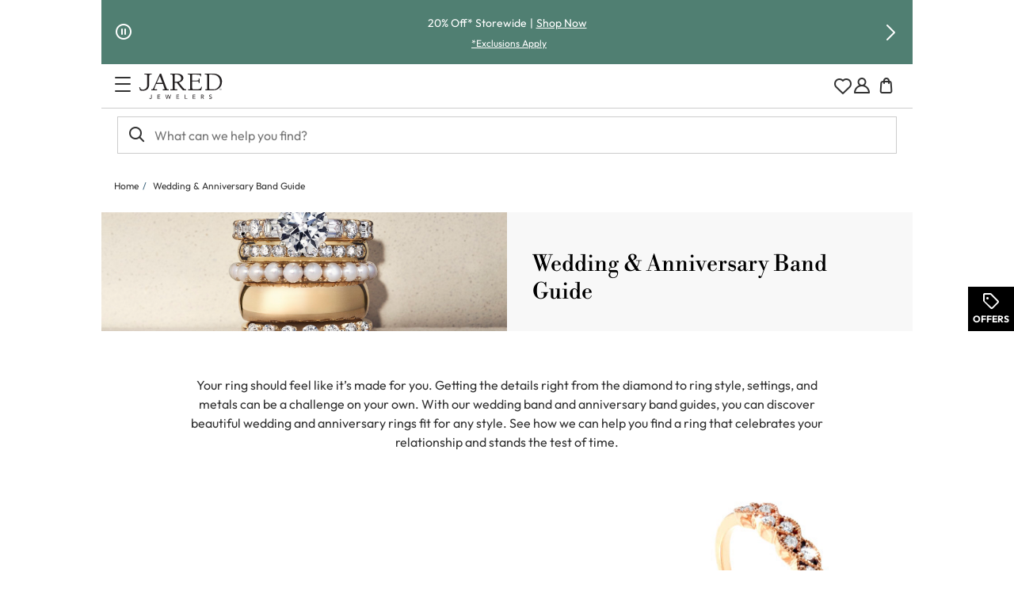

--- FILE ---
content_type: application/javascript
request_url: https://www.jared.com/KOgKZs9LlwB5WakJTDWXJcMgT2s/9marXXLhVckhz0QEfa/R11pGm97dAw/BV/ApbTNRYRkB
body_size: 177169
content:
(function(){if(typeof Array.prototype.entries!=='function'){Object.defineProperty(Array.prototype,'entries',{value:function(){var index=0;const array=this;return {next:function(){if(index<array.length){return {value:[index,array[index++]],done:false};}else{return {done:true};}},[Symbol.iterator]:function(){return this;}};},writable:true,configurable:true});}}());(function(){K4();rRf();GMf();var h8=function vX(LP,jR){'use strict';var SV=vX;switch(LP){case c1:{var RP=jR[gS];I5.push(ID);var LA=M8()[t3(vM)](gA,kD,nc);try{var gL=I5.length;var cM=K5(sv);if(RP[AP()[pw(lL)](xV,l3,K5({}),K5(K5([])))][MX()[wA(CV)].call(null,Ud,jV,Nm,wX,AK,Xm)]){var kh=RP[AP()[pw(lL)].apply(null,[xV,l3,QA,S5])][MX()[wA(CV)].call(null,Ud,jV,S5,wX,SD,CV)][pP()[kV(zK)].call(null,MA,Df,kP)]();var HA;return I5.pop(),HA=kh,HA;}else{var YD;return I5.pop(),YD=LA,YD;}}catch(mL){I5.splice(ED(gL,zP),Infinity,ID);var lx;return I5.pop(),lx=LA,lx;}I5.pop();}break;case L1:{var Ux=jR[gS];var wP=jR[sv];I5.push(D5);if(Y3(wP,null)||Sw(wP,Ux[bK()[P3(Uh)].call(null,OV,Xw,CR)]))wP=Ux[bK()[P3(Uh)](OV,Xw,K5(K5(zP)))];for(var s5=CP[bP],UA=new (vW[WL()[IX(AB)](Sx,rL,r3)])(wP);qR(s5,wP);s5++)UA[s5]=Ux[s5];var DK;return I5.pop(),DK=UA,DK;}break;case CY:{var ZX=jR[gS];I5.push(AD);var JM=DR()[UB(n5)](K5(K5(Uh)),CR,TA,kG);var W5=DR()[UB(n5)].apply(null,[Zw,Vw,TA,kG]);if(ZX[WL()[IX(F8)].apply(null,[kK,K5(K5({})),CV])]){var T3=ZX[WL()[IX(F8)].apply(null,[kK,Cm,CV])][MX()[wA(DD)](VA,Ix,PX,KM,lL,xM)](MM(typeof AP()[pw(UL)],'undefined')?AP()[pw(BM)].call(null,dH,tB,rx,U5):AP()[pw(zP)](vP,Dm,S5,VA));var YX=T3[WL()[IX(Vw)](Oc,K5(K5(Uh)),AR)](bK()[P3(NA)](OA,cS,kP));if(YX){var J3=YX[NK()[PR(QA)](UL,Ud,Dd,Zw,mV,Rd)](NK()[PR(bP)](hB,W8,fx,AB,n3,jV));if(J3){JM=YX[DR()[UB(Jx)].call(null,xM,RM,UL,qP)](J3[DR()[UB(BM)].apply(null,[xM,Zw,AR,hM])]);W5=YX[DR()[UB(Jx)](w5,mD,UL,qP)](J3[MX()[wA(RK)].call(null,rh,tB,EL,N5,fX,RR)]);}}}var v5;return v5=vV(nY,[mB()[GP(rh)](rL,pM,Dw,mw,xM),JM,bK()[P3(qw)](CV,gK,TA),W5]),I5.pop(),v5;}break;case lS:{var Gw=jR[gS];I5.push(Pd);var LV;return LV=K5(K5(Gw[AP()[pw(lL)](bB,l3,DD,K5(K5([])))]))&&K5(K5(Gw[MM(typeof AP()[pw(Zx)],'undefined')?AP()[pw(lL)].apply(null,[bB,l3,K5(zP),Z5]):AP()[pw(zP)].call(null,kd,cP,K5(K5({})),K5(zP))][AP()[pw(Rd)].call(null,C,Uh,UL,lX)]))&&Gw[Mx(typeof AP()[pw(Cm)],OM([],[][[]]))?AP()[pw(zP)].apply(null,[fm,ND,QA,FB]):AP()[pw(lL)].call(null,bB,l3,K5(Uh),bP)][AP()[pw(Rd)](C,Uh,BM,AB)][Uh]&&Mx(Gw[Mx(typeof AP()[pw(F8)],OM('',[][[]]))?AP()[pw(zP)].apply(null,[KR,R3,xM,AB]):AP()[pw(lL)](bB,l3,kR,K5(zP))][AP()[pw(Rd)](C,Uh,n5,rm)][Uh][pP()[kV(zK)](MA,qU,YB)](),WL()[IX(v8)](b4,H3,Rm))?pP()[kV(AX)](Jx,fV,zP):bK()[P3(AX)](MA,TW,K5(Uh)),I5.pop(),LV;}break;case dG:{I5.push(WV);var wh=DR()[UB(nm)].apply(null,[Rx,RR,vM,OK]);var Gm=bK()[P3(Nm)].apply(null,[bx,mY,MK]);for(var Id=CP[bP];qR(Id,gM);Id++)wh+=Gm[DR()[UB(AB)](Nd,Gx,gA,f8)](vW[AP()[pw(Ud)](GA,Wh,K5(K5([])),n5)][mB()[GP(QA)].call(null,AB,BM,nm,hw,Tm)](wD(vW[AP()[pw(Ud)](GA,Wh,MK,Uh)][MX()[wA(lw)](rx,X5,K5(K5({})),hh,AX,K5(K5(Uh)))](),Gm[bK()[P3(Uh)](OV,CD,AB)])));var ww;return I5.pop(),ww=wh,ww;}break;case EY:{var fh=jR[gS];I5.push(Om);var TR=M8()[t3(vM)](gA,qw,dX);var Bx=M8()[t3(vM)](gA,K5(K5({})),dX);var Cd=new (vW[bK()[P3(CR)](hD,NL,rx)])(new (vW[Mx(typeof bK()[P3(WX)],OM('',[][[]]))?bK()[P3(hB)].apply(null,[IR,SP,K5(K5(zP))]):bK()[P3(CR)].call(null,hD,NL,xM)])(M8()[t3(BM)](fP,K5(zP),bm)));try{var sM=I5.length;var VV=K5(sv);if(K5(K5(vW[M8()[t3(F8)](DB,rL,xR)][MX()[wA(Uh)].call(null,rx,hB,M5,TK,dP,v8)]))&&K5(K5(vW[M8()[t3(F8)].call(null,DB,cR,xR)][MX()[wA(Uh)](rx,hB,QX,TK,cR,Vw)][pP()[kV(BM)](NX,gh,FK)]))){var vB=vW[MX()[wA(Uh)](rx,hB,hB,TK,fX,Gx)][pP()[kV(BM)].call(null,NX,gh,xM)](vW[bK()[P3(kP)](r3,BA,U5)][pP()[kV(AB)](VA,X8,K5([]))],AP()[pw(QK)](jM,VR,CK,K5([])));if(vB){TR=Cd[AP()[pw(Jx)](A5,Om,bV,rd)](vB[pP()[kV(Ud)](Wh,HR,pK)][Mx(typeof pP()[kV(CV)],OM([],[][[]]))?pP()[kV(Rw)](G8,ZP,F8):pP()[kV(zK)](MA,PB,K5(Uh))]());}}Bx=MM(vW[M8()[t3(F8)](DB,AX,xR)],fh);}catch(b5){I5.splice(ED(sM,zP),Infinity,Om);TR=WL()[IX(Xm)].apply(null,[IM,tR,mD]);Bx=WL()[IX(Xm)](IM,VA,mD);}var Q3=OM(TR,f3(Bx,CP[bV]))[pP()[kV(zK)].call(null,MA,PB,CR)]();var BD;return I5.pop(),BD=Q3,BD;}break;case Lc:{var mA=jR[gS];var Kw=jR[sv];I5.push(Cw);if(K5(sD(mA,Kw))){throw new (vW[bK()[P3(QA)](VK,rR,K5(K5(Uh)))])(WL()[IX(CR)](JK,PX,Vw));}I5.pop();}break;case Rs:{I5.push(Pd);try{var pv=I5.length;var JA=K5([]);var xA=OM(vW[DR()[UB(r3)].call(null,Rd,K5(zP),rl,l5)](vW[M8()[t3(F8)](DB,S5,QR)][tF()[vT(FK)].apply(null,[Og,rL,X7,Ak,PX,FB])]),f3(vW[DR()[UB(r3)].call(null,Gx,FK,rl,l5)](vW[M8()[t3(F8)].apply(null,[DB,Gx,QR])][M8()[t3(Xm)](TA,Rd,XV)]),zP));xA+=OM(f3(vW[DR()[UB(r3)](kD,P0,rl,l5)](vW[M8()[t3(F8)](DB,Vw,QR)][pP()[kV(TA)](bx,rK,Uq)]),F8),f3(vW[MM(typeof DR()[UB(QA)],'undefined')?DR()[UB(r3)].apply(null,[zP,K5(zP),rl,l5]):DR()[UB(rd)](K5(K5({})),rd,wk,BM)](vW[Mx(typeof M8()[t3(AX)],OM([],[][[]]))?M8()[t3(VA)](Cq,TA,Mq):M8()[t3(F8)](DB,K5(Uh),QR)][Mx(typeof M8()[t3(bV)],'undefined')?M8()[t3(VA)](W2,PX,Cn):M8()[t3(CR)](SD,K5([]),n6)]),hB));xA+=OM(f3(vW[DR()[UB(r3)](X7,fX,rl,l5)](vW[MM(typeof M8()[t3(MK)],'undefined')?M8()[t3(F8)](DB,Q7,QR):M8()[t3(VA)](dN,QA,cT)][AP()[pw(kD)](tL,Rx,K5(zP),PX)]),AX),f3(vW[DR()[UB(r3)].call(null,K5({}),K5({}),rl,l5)](vW[M8()[t3(F8)].call(null,DB,K5([]),QR)][pP()[kV(Xm)](tB,dB,Vw)]),AB));xA+=OM(f3(vW[DR()[UB(r3)](Zw,f2,rl,l5)](vW[M8()[t3(F8)](DB,TA,QR)][mz()[dl(kR)].apply(null,[Og,W8,W8,Dw])]),CP[Q7]),f3(vW[DR()[UB(r3)].call(null,I6,lw,rl,l5)](vW[Mx(typeof M8()[t3(AX)],OM('',[][[]]))?M8()[t3(VA)](s9,Vw,kT):M8()[t3(F8)](DB,S5,QR)][WL()[IX(Rx)].apply(null,[Am,X7,nm])]),MK));xA+=OM(f3(vW[MM(typeof DR()[UB(Fk)],'undefined')?DR()[UB(r3)](Xm,YB,rl,l5):DR()[UB(rd)](t8,fP,JJ,XF)](vW[M8()[t3(F8)](DB,vM,QR)][DR()[UB(vM)](Gx,Zx,pM,gj)]),zJ),f3(vW[DR()[UB(r3)].call(null,Cm,Zx,rl,l5)](vW[M8()[t3(F8)].call(null,DB,RK,QR)][MM(typeof pP()[kV(Q7)],OM('',[][[]]))?pP()[kV(CR)](RM,N3,UL):pP()[kV(Rw)](gM,FK,K5({}))]),rd));xA+=OM(f3(vW[DR()[UB(r3)].call(null,zK,P0,rl,l5)](vW[M8()[t3(F8)](DB,AB,QR)][mz()[dl(Nd)](Og,bV,kD,Uh)]),Rw),f3(vW[DR()[UB(r3)](fP,kD,rl,l5)](vW[M8()[t3(F8)].apply(null,[DB,K5(K5({})),QR])][DR()[UB(Z5)](AB,K5({}),Tm,cA)]),rL));xA+=OM(f3(vW[DR()[UB(r3)].apply(null,[fP,pM,rl,l5])](vW[M8()[t3(F8)](DB,AK,QR)][WL()[IX(jV)].call(null,Uz,FK,fJ)]),Ud),f3(vW[Mx(typeof DR()[UB(KE)],'undefined')?DR()[UB(rd)].call(null,K5([]),W8,T6,cN):DR()[UB(r3)](K5(K5(zP)),K5([]),rl,l5)](vW[M8()[t3(F8)](DB,lL,QR)][DR()[UB(Fk)](P2,Nd,X7,q5)]),VA));xA+=OM(f3(vW[DR()[UB(r3)].call(null,VA,K5({}),rl,l5)](vW[M8()[t3(F8)].call(null,DB,K5(K5(zP)),QR)][DR()[UB(Zw)](t8,Nm,M5,D9)]),kR),f3(vW[DR()[UB(r3)].apply(null,[Rx,Q7,rl,l5])](vW[M8()[t3(F8)](DB,I6,QR)][MM(typeof AP()[pw(CR)],OM([],[][[]]))?AP()[pw(Zx)].call(null,Bj,Ud,Uq,K5(K5([]))):AP()[pw(zP)].call(null,v8,nl,QX,K5([]))]),Nd));xA+=OM(f3(vW[MM(typeof DR()[UB(KE)],'undefined')?DR()[UB(r3)](Rd,Fk,rl,l5):DR()[UB(rd)].apply(null,[K5(zP),P2,st,P9])](vW[Mx(typeof M8()[t3(UL)],OM([],[][[]]))?M8()[t3(VA)].call(null,cE,lL,Yg):M8()[t3(F8)](DB,Jx,QR)][Mx(typeof tF()[vT(Rw)],OM(AP()[pw(zJ)](G4,rL,F8,hB),[][[]]))?tF()[vT(rd)].apply(null,[KN,U2,I6,l2,Rw,lL]):tF()[vT(QA)].apply(null,[Og,bV,Vw,Nj,pM,K5(zP)])]),lw),f3(vW[DR()[UB(r3)](Cm,X7,rl,l5)](vW[M8()[t3(F8)](DB,hB,QR)][mz()[dl(lw)].apply(null,[Og,QA,MK,J9])]),CP[rm]));xA+=OM(f3(vW[DR()[UB(r3)](FB,rL,rl,l5)](vW[Mx(typeof M8()[t3(zK)],OM([],[][[]]))?M8()[t3(VA)](BA,Ud,dT):M8()[t3(F8)](DB,EL,QR)][bK()[P3(Vw)](gz,xx,Vw)]),QA),f3(vW[DR()[UB(r3)](zK,Fk,rl,l5)](vW[M8()[t3(F8)](DB,Q7,QR)][DR()[UB(mD)](K5(Uh),CK,l3,sB)]),bP));xA+=OM(f3(vW[DR()[UB(r3)](kR,FK,rl,l5)](vW[M8()[t3(F8)].call(null,DB,RR,QR)][MM(typeof MX()[wA(rd)],OM([],[][[]]))?MX()[wA(Q7)](Q7,YB,K5([]),Og,Gx,zK):MX()[wA(F8)](gJ,Zz,nm,WV,bt,Wh)]),bV),f3(vW[MM(typeof DR()[UB(CR)],OM([],[][[]]))?DR()[UB(r3)].apply(null,[kD,bV,rl,l5]):DR()[UB(rd)].call(null,K5([]),f2,Y7,Lz)](vW[Mx(typeof M8()[t3(Zw)],OM([],[][[]]))?M8()[t3(VA)].call(null,Jx,K5(K5(Uh)),ON):M8()[t3(F8)].call(null,DB,qw,QR)][M8()[t3(Gx)](RM,tR,sd)]),Q7));xA+=OM(f3(vW[DR()[UB(r3)].apply(null,[K5(K5(Uh)),FK,rl,l5])](vW[M8()[t3(F8)](DB,Wh,QR)][pP()[kV(Gx)](WX,SR,K5({}))]),CP[rh]),f3(vW[DR()[UB(r3)](kD,Rd,rl,l5)](vW[MM(typeof M8()[t3(AB)],'undefined')?M8()[t3(F8)](DB,rm,QR):M8()[t3(VA)].call(null,wg,pM,SP)][WL()[IX(fP)](hK,K5(zP),bP)]),rh));xA+=OM(f3(vW[DR()[UB(r3)].call(null,kD,Cm,rl,l5)](vW[MM(typeof M8()[t3(bP)],'undefined')?M8()[t3(F8)].apply(null,[DB,rh,QR]):M8()[t3(VA)](ZN,BM,wk)][MM(typeof WL()[IX(I6)],OM([],[][[]]))?WL()[IX(WX)](dV,F8,EL):WL()[IX(rx)](BE,dP,zT)]),U5),f3(vW[DR()[UB(r3)].call(null,Ud,mD,rl,l5)](vW[MM(typeof M8()[t3(Uh)],'undefined')?M8()[t3(F8)](DB,BM,QR):M8()[t3(VA)].call(null,xn,bP,Vz)][MM(typeof WL()[IX(DD)],'undefined')?WL()[IX(TA)](dD,Uq,M5):WL()[IX(rx)](Dw,K5(K5({})),z2)]),W8));xA+=OM(f3(vW[DR()[UB(r3)](Zk,H3,rl,l5)](vW[M8()[t3(F8)].apply(null,[DB,Wh,QR])][M8()[t3(lL)].call(null,Rd,K5(Uh),V8)]),Wh),f3(vW[DR()[UB(r3)].apply(null,[I6,bV,rl,l5])](vW[M8()[t3(F8)](DB,Rw,QR)][bK()[P3(v8)](Nd,T5,kR)]),FB));xA+=OM(f3(vW[DR()[UB(r3)](fX,n5,rl,l5)](vW[M8()[t3(F8)](DB,P2,QR)][MX()[wA(rm)](rh,Bk,bV,TF,TA,Rw)]),KE),f3(vW[DR()[UB(r3)](nm,UL,rl,l5)](vW[Mx(typeof M8()[t3(RM)],'undefined')?M8()[t3(VA)](Vq,AB,zN):M8()[t3(F8)](DB,w5,QR)][NK()[PR(Nd)](fP,bV,WT,I6,X5,K5(Uh))]),CV));xA+=OM(f3(vW[DR()[UB(r3)].apply(null,[F8,kR,rl,l5])](vW[M8()[t3(F8)](DB,EL,QR)][Mx(typeof mB()[GP(lw)],OM([],[][[]]))?mB()[GP(hB)](Rk,P0,Fl,kK,lw):mB()[GP(bV)].apply(null,[Q7,pK,kd,WT,EL])]),CP[U5]),f3(vW[MM(typeof DR()[UB(TA)],OM('',[][[]]))?DR()[UB(r3)](rm,Gx,rl,l5):DR()[UB(rd)](RM,P2,t9,Cz)](vW[M8()[t3(F8)](DB,KE,QR)][M8()[t3(r3)](Pt,WX,gd)]),RK));xA+=OM(OM(f3(vW[DR()[UB(r3)](TA,K5([]),rl,l5)](vW[Mx(typeof WL()[IX(Rw)],OM([],[][[]]))?WL()[IX(rx)](Vg,tR,Fz):WL()[IX(F8)](Lg,P0,CV)][DR()[UB(Zk)].call(null,rh,p9,v8,n8)]),CP[W8]),f3(vW[DR()[UB(r3)].call(null,QK,M5,rl,l5)](vW[M8()[t3(F8)](DB,WX,QR)][AP()[pw(UL)].call(null,Hx,pj,Rx,F8)]),f2)),f3(vW[DR()[UB(r3)](kP,tR,rl,l5)](vW[M8()[t3(F8)](DB,zP,QR)][pP()[kV(lL)](pK,Nv,AK)]),I6));var qE;return qE=xA[pP()[kV(zK)](MA,qU,AK)](),I5.pop(),qE;}catch(kj){I5.splice(ED(pv,zP),Infinity,Pd);var JT;return JT=bK()[P3(AX)].apply(null,[MA,TW,F8]),I5.pop(),JT;}I5.pop();}break;case YU:{var D6=jR[gS];var hE=jR[sv];I5.push(Rg);var UN=hE[M8()[t3(UL)].call(null,EL,K5(Uh),Tz)];var Yt=hE[AP()[pw(lX)].call(null,g9,PX,vM,KE)];var mk=hE[pP()[kV(Zk)](wE,KT,w5)];var kJ=hE[M8()[t3(RM)].call(null,DN,W8,sm)];var Vn=hE[NK()[PR(FK)](Jx,rL,ID,Wh,AR,K5(K5([])))];var Qj=hE[pP()[kV(Rd)](Vt,PD,vM)];var jk=hE[pP()[kV(vM)](cR,tJ,Jn)];var Gl=hE[M8()[t3(KN)](F8,K5({}),hA)];var pq;return pq=AP()[pw(zJ)].apply(null,[SL,rL,K5({}),K5([])])[WL()[IX(lw)](Vl,FT,AB)](D6)[Mx(typeof WL()[IX(n5)],OM([],[][[]]))?WL()[IX(rx)](BM,K5([]),M2):WL()[IX(lw)](Vl,Zw,AB)](UN,WL()[IX(tR)].call(null,kX,nm,pj))[WL()[IX(lw)](Vl,QA,AB)](Yt,WL()[IX(tR)](kX,Nd,pj))[WL()[IX(lw)](Vl,AB,AB)](mk,WL()[IX(tR)].apply(null,[kX,K5(K5(Uh)),pj]))[Mx(typeof WL()[IX(FK)],'undefined')?WL()[IX(rx)].apply(null,[m6,K5(K5(zP)),N0]):WL()[IX(lw)].apply(null,[Vl,t8,AB])](kJ,WL()[IX(tR)](kX,bP,pj))[WL()[IX(lw)].apply(null,[Vl,K5(K5([])),AB])](Vn,WL()[IX(tR)](kX,K5(K5(zP)),pj))[WL()[IX(lw)].apply(null,[Vl,K5(Uh),AB])](Qj,MM(typeof WL()[IX(FB)],OM([],[][[]]))?WL()[IX(tR)](kX,K5({}),pj):WL()[IX(rx)](Rl,v8,kk))[Mx(typeof WL()[IX(lL)],OM('',[][[]]))?WL()[IX(rx)].call(null,Ug,kR,Rk):WL()[IX(lw)](Vl,K5([]),AB)](jk,WL()[IX(tR)].call(null,kX,K5(K5([])),pj))[WL()[IX(lw)](Vl,RK,AB)](Gl,mz()[dl(zP)](cF,zP,Zw,FJ)),I5.pop(),pq;}break;case Is:{var Sg=jR[gS];I5.push(mq);if(MM(typeof vW[bK()[P3(Nd)](f2,J0,UL)],WL()[IX(MK)](E7,YB,Tm))&&w2(Sg[vW[bK()[P3(Nd)](f2,J0,mD)][AP()[pw(I6)].call(null,dD,hB,QX,rm)]],null)||w2(Sg[AP()[pw(w5)](mK,QX,fX,Xm)],null)){var gN;return gN=vW[MM(typeof WL()[IX(lL)],OM([],[][[]]))?WL()[IX(AB)](mP,K5([]),r3):WL()[IX(rx)](Sx,PX,Sq)][bK()[P3(AK)](tB,PD,DD)](Sg),I5.pop(),gN;}I5.pop();}break;case S1:{var Fn=jR[gS];var U6=jR[sv];I5.push(Gq);if(w2(typeof vW[WL()[IX(F8)].apply(null,[sj,Fk,CV])][M8()[t3(Z5)](bV,K5(K5({})),V9)],WL()[IX(MK)](gn,K5(K5([])),Tm))){vW[WL()[IX(F8)](sj,zP,CV)][Mx(typeof M8()[t3(Vw)],OM([],[][[]]))?M8()[t3(VA)](Z2,K5({}),VF):M8()[t3(Z5)](bV,RK,V9)]=AP()[pw(zJ)](UM,rL,Tm,Uh)[WL()[IX(lw)](gT,bt,AB)](Fn,MX()[wA(AX)].apply(null,[zP,Uh,hB,lE,Zx,Vt]))[WL()[IX(lw)](gT,QX,AB)](U6,DR()[UB(Rd)].apply(null,[Wh,rL,V7,OT]));}I5.pop();}break;case SW:{var S7=jR[gS];I5.push(jz);var EE=AP()[pw(zJ)](HV,rL,QK,CK);var R6=MM(typeof AP()[pw(WX)],'undefined')?AP()[pw(zJ)](HV,rL,Jn,r3):AP()[pw(zP)](D5,ln,YB,Nm);var vq=MM(typeof tF()[vT(FB)],'undefined')?tF()[vT(U5)](wR,t8,TA,YB,r3,K5(K5({}))):tF()[vT(rd)](rx,Om,K5([]),ct,rh,kR);var Ml=[];try{var ME=I5.length;var vt=K5({});try{EE=S7[tF()[vT(W8)](XL,rx,K5(Uh),zP,P0,bV)];}catch(zF){I5.splice(ED(ME,zP),Infinity,jz);if(zF[MM(typeof WL()[IX(UL)],'undefined')?WL()[IX(zJ)](GR,zK,Gx):WL()[IX(rx)].apply(null,[ET,pM,cT])][bK()[P3(Jn)](Xm,v3,K5(Uh))](vq)){EE=WL()[IX(cR)](OP,f2,qj);}}var H0=vW[AP()[pw(Ud)].apply(null,[cB,Wh,kR,w5])][mB()[GP(QA)].call(null,AB,KN,nm,WK,Rd)](wD(vW[Mx(typeof AP()[pw(rm)],'undefined')?AP()[pw(zP)](QT,bq,FK,kD):AP()[pw(Ud)].apply(null,[cB,Wh,VA,AX])][MX()[wA(lw)](rx,X5,MK,XB,tR,DD)](),Tk))[Mx(typeof pP()[kV(WX)],OM('',[][[]]))?pP()[kV(Rw)].apply(null,[jq,Tq,Q7]):pP()[kV(zK)](MA,JX,K5(K5({})))]();S7[tF()[vT(W8)].call(null,XL,rx,K5({}),zP,rx,NA)]=H0;R6=MM(S7[tF()[vT(W8)](XL,rx,fX,zP,PX,rm)],H0);Ml=[vV(nY,[pP()[kV(Ud)].apply(null,[Wh,ZK,BM]),EE]),vV(nY,[bK()[P3(MK)].apply(null,[mD,hU,CK]),nj(R6,zP)[pP()[kV(zK)](MA,JX,NA)]()])];var pJ;return I5.pop(),pJ=Ml,pJ;}catch(q8){I5.splice(ED(ME,zP),Infinity,jz);Ml=[vV(nY,[MM(typeof pP()[kV(U5)],'undefined')?pP()[kV(Ud)](Wh,ZK,K5(zP)):pP()[kV(Rw)].call(null,DE,WJ,Wh),EE]),vV(nY,[bK()[P3(MK)].call(null,mD,hU,K5([])),R6])];}var I0;return I5.pop(),I0=Ml,I0;}break;case R1:{I5.push(zN);throw new (vW[bK()[P3(QA)](VK,QR,WX)])(MX()[wA(t8)](cg,Fj,Jx,wK,RM,Nd));}break;case w1:{I5.push(h9);var St=K5(sv);try{var Ol=I5.length;var O7=K5(sv);if(vW[M8()[t3(F8)](DB,Zk,Az)][MM(typeof DR()[UB(kR)],OM('',[][[]]))?DR()[UB(lL)](Rw,K5(K5([])),f2,Td):DR()[UB(rd)](jV,K5(K5(zP)),VE,wF)]){vW[M8()[t3(F8)].call(null,DB,bP,Az)][MM(typeof DR()[UB(QX)],OM([],[][[]]))?DR()[UB(lL)].apply(null,[UL,RR,f2,Td]):DR()[UB(rd)](K5(Uh),v8,kT,UT)][pP()[kV(CK)](VK,sm,P0)](WL()[IX(KN)](R8,K5(K5({})),MA),AP()[pw(Jx)].call(null,KD,Om,K5({}),Uh));vW[M8()[t3(F8)](DB,K5(K5({})),Az)][DR()[UB(lL)].call(null,zK,rh,f2,Td)][DR()[UB(pM)](kP,t8,SD,FP)](WL()[IX(KN)].call(null,R8,w5,MA));St=K5(gS);}}catch(Lq){I5.splice(ED(Ol,zP),Infinity,h9);}var H2;return I5.pop(),H2=St,H2;}break;case l1:{var Pj=jR[gS];I5.push(m2);try{var qq=I5.length;var gl=K5({});if(Mx(Pj[AP()[pw(lL)].apply(null,[kF,l3,vM,FB])][tF()[vT(bP)](Sk,rd,P0,UT,rL,zP)],undefined)){var n7;return n7=M8()[t3(vM)].apply(null,[gA,bV,FV]),I5.pop(),n7;}if(Mx(Pj[AP()[pw(lL)].call(null,kF,l3,kR,CR)][tF()[vT(bP)](Sk,rd,r3,UT,W8,CK)],K5(sv))){var Q6;return Q6=bK()[P3(AX)].call(null,MA,k2,Rw),I5.pop(),Q6;}var nN;return nN=MM(typeof pP()[kV(KN)],OM('',[][[]]))?pP()[kV(AX)](Jx,nz,hB):pP()[kV(Rw)](VT,hz,Rx),I5.pop(),nN;}catch(Dt){I5.splice(ED(qq,zP),Infinity,m2);var bE;return bE=WL()[IX(Xm)](SK,WX,mD),I5.pop(),bE;}I5.pop();}break;case Ws:{var tN=jR[gS];I5.push(HF);var fq=tN[AP()[pw(lL)](Qz,l3,SD,K5(K5([])))][pP()[kV(Vw)].call(null,Uh,PP,VA)];if(fq){var dF=fq[pP()[kV(zK)](MA,xd,Z5)]();var ht;return I5.pop(),ht=dF,ht;}else{var wn;return wn=M8()[t3(vM)].apply(null,[gA,Uq,zB]),I5.pop(),wn;}I5.pop();}break;}};var f3=function(Dn,rt){return Dn<<rt;};var MM=function(q2,wq){return q2!==wq;};var Pq=function(){return l0.apply(this,[hG,arguments]);};var DT=function(Dz){if(Dz===undefined||Dz==null){return 0;}var Ft=Dz["replace"](/[\w\s]/gi,'');return Ft["length"];};var Xn=function(Nl,Ig){return Nl>=Ig;};var YN=function(){return ["\x6c\x65\x6e\x67\x74\x68","\x41\x72\x72\x61\x79","\x63\x6f\x6e\x73\x74\x72\x75\x63\x74\x6f\x72","\x6e\x75\x6d\x62\x65\x72"];};var vW;var sD=function(Jt,sT){return Jt instanceof sT;};var cn=function(Wn){var pN='';for(var Bt=0;Bt<Wn["length"];Bt++){pN+=Wn[Bt]["toString"](16)["length"]===2?Wn[Bt]["toString"](16):"0"["concat"](Wn[Bt]["toString"](16));}return pN;};var V6=function(){b9=["\x6c\x65\x6e\x67\x74\x68","\x41\x72\x72\x61\x79","\x63\x6f\x6e\x73\x74\x72\x75\x63\x74\x6f\x72","\x6e\x75\x6d\x62\x65\x72"];};var C6=function(){F2=["MW","VE$","\x07P\'\fK\bA!G2%\";L.A<","8L*7\x07WQ1d\x00M=$H;T1","<Q","n;","F3\rP,H:4_0","E\nD=4A!]8&2","O$J;A\n<\x3fE","I8J&A\n40\ba\x008O","T.,5","71B\x07w;Z","\x40\x00E!","9",",$:","6:A\n\x3fw*8:J\x00N","\t",",o,a\t2i>o5/e\'=6x;x\rl\x0749I\n=C\'=\x3fOM&GZ5V/lghYYlvUi","+Z;V)<4","6W=g1&`M3A\x00\v",">[0T1!3=A<M!:JV7\\","\"\bL","3.A9>V<=:oP\f","B",",\\&B2\'\x3f","(ze","8K! :V","=A\n","&2",",A-6FG$G","FB:","g","hU6S","+/\rW","\"","v\\Bj\bbeVy",">[8A;\b\x3fF\x07q1\tFX\x07\"A","\n\x07G\x079Y<F472D\"G\'53F","\r\"C:G0+E","F1\f\x07","M\r&","X\v","\v\f_,[6]#>Y",":BJ7Z\x3f\x00^$\\&\\2;(","]84","I]:A2!\"H =","8Y\v\x00_",":NV\v3Z","\"K\t(G=1:`M7","N}5\fY-Ao70F(","2\x00n9j>$X*\tI(A!","4(","\rPh\v;F6P.","(P=1 bG\n3F","HZ","F\f","$T\n*N(L!`",">=:n\x00\x3fA","+<(O>","\f","P\'&#","-\'4B\f4H","m/:W6:WQ\"G","\b","\r\\","%","9\fY\fd\v,K9P.&\bJ:H<","G8&.Y!:I*","\'=Sr:1G;^/","<","R- ","\x07>;Z)u:M[7M+t:V7\f\x40O\nJN9V%P}>\x40(W&;BF","<BD","I\fH0[):L","]B J","pF\n\v_\x3fp1T)4f","VE ","3G","%]2;>","%\x40[EE(]4W10",",\r^ Jue{;D\n,A=","D\v!f\b\vMJ6P4#>\t","M\t(w","S/46\b^","|<Y+0)D\b3Po!DXj","\f;\'W\x07V\"G","}(L55DQ","IN!A8\'\"",":N-\n1","","PJ\"+P","\x3fE6J\x07W","","K:j9<(","\"L>B<#>MK\x00)\v=\b1\x40L\n","8K\t*H2R","[","0P#\nO","T \'BB","9P","\x00O8","J\"B","t-#","8M#\nO","","i","W","5G","\v>G\v2C&J\'|392H*)V &","$n-\tjr&a\"k(\x07w u/9o\rH\v+H=\\7>7\x00C\x00+U=\'!U[,PD\\QXzlv","1Wh/","\tH2G*y:E",">R#","\bT\n5C\x07#[uw/:,H{t#!yJ","4F5","P","< &W"," (\bI%\bl*5\n\x07JF","J*,","QO\bI%\x401","\x00B(A","]\x00\bI","]","_ F5","\">J","907\bJ/A=8G","Q","R\nc","VG","W\f&","I<:JV7\\3E\v:\\[<77\bI","K3","R*&","t#g!A-\x07>X\n(P","-^9M#=-pB\f3","I2",":E8\':","x=JG/:)","W\vX1","\'FE","Y8;<E","$;Mm\r;P","\';S","E8\'6^2K!","I&J\'","\v|F2\\\x00\ns1.G\'","%\x3f\b","1tr\x07\bn2&yG\b%_)vqz`)W"];};var hO;var fT=function(bl){return +bl;};var QD,TP,UC,Vs,r5,Kh,FW,gY,dU,U,cB,AC,V5,xm,nK,hL,dw,C5,Cb,Ev,Is,Gs,Cs,Hb,hx,Hm,ps,k1,Er,dD,DH,r4,zc,RB,wL,sA,Jw,jw,C3,tr,Bv,BK,qS,zY,D3,Wc,zb,gC,cU,V4,kx,hm,IS,x5,vc,E1,dL,TL,q1,wU,hP,U1,dW,Dh,x3,TH,UO,sx,CA,gv,G5,hd,GX,kv,HP,YA,nY,kS,ES,CL,bd,Vm,mr,TG,Yx,QV,dC,LH,WB,ks,HX,rs,Xx,mh,Zd,Ab,GS,QG,ZU,Lc,pS,KU,Jd,Lh,x8,CY,MV,Qr,H5,HQ,LB,Bc,fU,xB,JV,kY,I1,Qm,MD,vK,fw,PM,WG,YY,BG,CB,dx,GG,Ow,Em,mR,fM,YK,Pv,QQ,Lx,NG,Mw,rB,HG,jr,z3,UK,Km,Cc,X,Vb,jf,ZL,C4,g3,W4,K3,nh,q,TW,JR,XV,PS,pV,qb,xO,c5,sw,Fx,qB,Wr,UR,HK,Ws,qs,XB,p3,XC,tW,YM,JL,QH,dv,RQ,EQ,P,jL,lh,xx,lC,Q8,vA,bA,HL,WD,cx,ML,Xd,Mb,ld,fr,bh,YV,KC,GK,Nc,KV,Lf,AY,Ih,Wd,vL,lV,cY,fL,Nx,EV,gH,Lb,UX,HC,T4,rC,cV,g5,KP,rP,Qc,BR,Hw,B,xY,EH,CM,Uv,dd,Yw,zQ,Qd,Um,qr,vx,QO,Wx,xc,nb,Nh,X4,HD,QS,ph,qh,KX,dY,LM,Qw,JQ,sQ,gD,RS,wS,Im,LO,t5,mb,GM,Vx,WA,cm,SR,WR,FV,US,B3,KH,pr,Y5,zG,XO,jS,Rh,If,GR,Xr,DC,qX,IK,SL,Z,BL,G,zC,dr,WQ,XM,QR,mW,ZS,IC,ZG,lH,OP,YP,IY,AS,OD,BV,NW,q5,jO,gU,qv,OY,Md,AO,gV,Ds,W1,HU,xK,CW,Zv,Rs,YL,vO,RU,lA,JC,IU,TQ,Jv,MP,NV,cH,KQ,fO,Th,WM,NY,MY,Jc,EM,Wv,gB,wd,qC,QY,CX,b4,kH,Nv,Zf,fB,Sd,KY,dG,H8,mY,EP,Kr,SU,PA,Ch,VC,gr,lM,P8,rA,nP,LS,Kb,PO,ls,kO,H,Od,kf,OU,vR,TD,OQ,DX,O8,tm,UM,tA,Lw,J5,Z3,KD,jv,gx,RG,FM,NB,GH,fv,Kc,LC,TM,OB,UP,CH,px,UD,cX,Gd,nV,jB,w3,hY,lU,mm,Br,QP,Df,LX,SG,Q,vS,UQ,V3,hC,Cv,Xv,rW,xW,p1,Qv,WS,cL,Qs,IP,qU,Rf,pm,P1,fR,sV,dV,lQ,Fb,FD,EX,bM,fK,J8,sf,mX,FL,VX,ZO,sB,Of,RH,P5,Vd,Bd,Hr,AA,rb,sP,SX,qM,bC,Os,XH,GD,Mc,fQ,Mh,hb,vv,PW,BB,JS,Xc,XD,nS,wC,N1,vh,JX,E3,jm,cO,ZH,sK,NS,sm,pR,xU,J,Yd,Ef,rH,HW,Tr,X3,zx,D8,Dx,q4,Px,nA,Jb,xL,hK,QL,Tw,g1,E,mC,FY,jh,c3,T5,cs,Vf,MR,Fh,nM,jA,pG,AL,zM,lW,l5,Hf,Jf,cS,tY,Zm,SC,f1,mx,GL,cc,cw,L4,jb,Jh,ws,KA,Q5,ZB,S,zs,L5,Lm,Ed,Aw,n1,rK,Q1,nC,PP,L1,sL,fW,rD,wY,XK,IG,ZD,I3,Fw,mK,gf,nd,zR,Sm,hV,K8,IW,Q4,C8,cr,dS,d5,Jm,z4,hR,fb,ZM,lP,Mr,Am,Kd,L8,Vv,Sf,qd,Ps,JD,zd,zX,bw,fs,wV,Ts,tU,YH,NH,tP,dR,Vc,VP,S4,SS,Bw,Pm,gm,tf,mM,Td,Sh,WH,zm,KL,LU,Zh,NP,WK,wM,SQ,l1,kM,m3,JW,R5,FR,kL,kX,PV,Xf,nD,KB,Ww,NC,qx,XR,UV,wm,S3,AV,pL,qW,AM,mS,pB,Gr,bR,Wf,Ad,nc,hG,NM,jG,xv,kB,DW,HB,q3,Bm,A3,qV,js,kA,AQ,Ys,rU,nW,Uw,p5,Ib,m5,VW,Us,Hd,rX,DP,RX,mP,Yv,tw,tL,Vh,bD,Cx,k5,DY,PL,cf,bQ,JP,ER,zB,Ax,KK,B5,QB,N3,wW,Xh,c8,Fm,bs,jH,sX,Oc,RD,WU,rr,vw,A4,hH,bG,Gh,LL,Fd,m8,qA,S8,EY,rO,lS,ff,km,XL,UY,Oh,r8,dc,bL,I8,jD,rV,QM,b8,PD,ms,xH,TV,vr,nH,pA,fY,VY,OX,Qx,ZA,v3,Qf,gb,Sc,WW,JH,OW,OL,D4,Y4,kb,B8,lY,VD,PY,TX,DA,R8,c1,YO,AH,Ac,K1,DM,xh,V,qm,AG,Bh,pD,gP,cA,s3,Iw,MU,sH,VL,nB,pC,Vr,BX,zD,xd,Ss,fD,kU,wH,YR,jd,C,rR,Fr,XY,Pw,OR,zL,ZV,kW,IL,Hh,CS,SK,Jr,Yh,zh,Pc,Wb,XU,VB,F3,IA,Av,zS,Nf,sR,Hs,nx,vm,Tv,ss,XX,pb,LD,Kx,GU,Ec,PU,RC,O3,EK,I4,V8,FP,j5,FU,dK,kG,JU,Tx,zw,A8,FX,Y8,sd,MS,qc,SB,JB,S1,rM,wR,LY,gw,rG,cK,dH,Pr,rw,jx,MQ,sO,ZY,n4,XA,LW,Ew,lK,XP,Y1,BC,tM,md,n8,FC,Ms,Ic,xD,b3,bX,zV,zv,jP,d8,PQ,SA,kw,XG,PH,vH,ZC,G4,dB,cD,wK,Eh,bc,SM,Ir,MB,Ox,BU,w1,L3,ZW,wv,hS,nL,j3,M1,dM,nr,z5,wO,lm,Pb,Ks,nR,f5,wx,zH,hU,HM,wQ,gR,Mv,xP,RL,qD,GV,MO,lD,tx,FA,pX,PK,LR,jX,Wm,lr,w4,jY,vG,sG,dA,Tb,As,pQ,g4,hA,th,r1,E5,VH,tK,sC,xw,U3,k3,TO,lB,W3,vD,TB,GB,sh,EU,LK,Rc,IB,lR,XQ,pU,Hx,Z4,Ym,qK,EA,RA,Ld,qH,Nw,b1,Cf,bO,M3,SO,ZK,TS,gX,s8,DV,Ph,kr,kQ,SW,wb,xX,fd,tD,tV,T,nw,WY,nO,N,E4,HO,sr,U8,O5,tv,HV,R1,sW,F5,fA,qY,Yb,hW,bv,IV,CC,hX,G1,vd,qL,J4,Ah,YS,G3,zU,BP,B4,Mm,nX,ZR,JO,tX,EB,dh,pf,UW,Ex,IQ,GW,mf,wB,RV,WP,VQ,YQ,NR,jK,tO,OC,cG,gd,dO,OK,VM,zA,lc,Qh,RW,DL,bH;var Sw=function(ZT,CF){return ZT>CF;};var vN=function(At,Ut){return At in Ut;};var p0=function(z6){if(z6===undefined||z6==null){return 0;}var Z7=z6["toLowerCase"]()["replace"](/[^0-9]+/gi,'');return Z7["length"];};var ST=function(G7,T2){return G7%T2;};var Mx=function(LT,Nq){return LT===Nq;};var dE=function(j8,bN){return j8[PN[hB]](bN);};var jl=function(){return En.apply(this,[ES,arguments]);};var BF=function(nn){return vW["unescape"](vW["encodeURIComponent"](nn));};var ED=function(Qt,fE){return Qt-fE;};var S6=function(Jq,wz){return Jq>>>wz|Jq<<32-wz;};var Yn=function(Y0){if(vW["document"]["cookie"]){try{var Tt=""["concat"](Y0,"=");var vn=vW["document"]["cookie"]["split"]('; ');for(var K7=0;K7<vn["length"];K7++){var bn=vn[K7];if(bn["indexOf"](Tt)===0){var r7=bn["substring"](Tt["length"],bn["length"]);if(r7["indexOf"]('~')!==-1||vW["decodeURIComponent"](r7)["indexOf"]('~')!==-1){return r7;}}}}catch(mT){return false;}}return false;};var OM=function(fg,L6){return fg+L6;};var XE=function tq(xT,x2){'use strict';var O9=tq;switch(xT){case ZS:{var Xq=x2[gS];var PF;I5.push(F9);return PF=Xq&&Y3(bK()[P3(FK)](QA,qM,xM),typeof vW[bK()[P3(Nd)].apply(null,[f2,K0,M5])])&&Mx(Xq[pP()[kV(MK)].apply(null,[bP,k2,Nd])],vW[bK()[P3(Nd)](f2,K0,lX)])&&MM(Xq,vW[bK()[P3(Nd)](f2,K0,Cm)][pP()[kV(AB)](VA,Ij,EL)])?Mx(typeof M8()[t3(Q7)],'undefined')?M8()[t3(VA)](j9,kR,Ak):M8()[t3(W8)](OA,K5(zP),KA):typeof Xq,I5.pop(),PF;}break;case dG:{var dj=x2[gS];return typeof dj;}break;case Ws:{var Lj=x2[gS];var j6=x2[sv];var lj=x2[Rv];I5.push(tj);Lj[j6]=lj[M8()[t3(MK)].apply(null,[M5,fP,sd])];I5.pop();}break;case sf:{var AF=x2[gS];var Wt=x2[sv];var K2=x2[Rv];return AF[Wt]=K2;}break;case w1:{var pF=x2[gS];var hk=x2[sv];var Jk=x2[Rv];I5.push(cl);try{var dk=I5.length;var m7=K5([]);var N2;return N2=vV(nY,[MM(typeof M8()[t3(rm)],OM([],[][[]]))?M8()[t3(bV)](Vw,K5(K5([])),HV):M8()[t3(VA)](l8,Rw,Sz),AP()[pw(Vt)](nd,RR,kD,U5),Mx(typeof AP()[pw(Vt)],OM('',[][[]]))?AP()[pw(zP)](RT,D7,M5,K5([])):AP()[pw(tR)].apply(null,[J8,M5,I6,mD]),pF.call(hk,Jk)]),I5.pop(),N2;}catch(Ht){I5.splice(ED(dk,zP),Infinity,cl);var fF;return fF=vV(nY,[M8()[t3(bV)].call(null,Vw,rm,HV),bK()[P3(I6)].apply(null,[Zx,BX,kR]),AP()[pw(tR)].call(null,J8,M5,f2,r3),Ht]),I5.pop(),fF;}I5.pop();}break;case YU:{return this;}break;case Nf:{var Tj=x2[gS];I5.push(Xt);var M9;return M9=vV(nY,[pP()[kV(t8)](Nm,ZN,K5(zP)),Tj]),I5.pop(),M9;}break;case Cc:{return this;}break;case tf:{return this;}break;case mS:{var Kl;I5.push(c2);return Kl=DR()[UB(f2)](QA,dP,qj,Sq),I5.pop(),Kl;}break;case DW:{var c9=x2[gS];I5.push(c0);var IT=vW[MX()[wA(Uh)](rx,hB,K5(K5(zP)),U0,f2,K5(zP))](c9);var TJ=[];for(var vg in IT)TJ[bK()[P3(zJ)].call(null,DB,mF,I6)](vg);TJ[MM(typeof DR()[UB(WX)],OM('',[][[]]))?DR()[UB(w5)].call(null,Gx,Z5,qn,nF):DR()[UB(rd)].call(null,hB,bV,k6,Mt)]();var r6;return r6=function L9(){I5.push(OT);for(;TJ[bK()[P3(Uh)](OV,qT,Zx)];){var gt=TJ[pP()[kV(Vt)](lw,F0,EL)]();if(vN(gt,IT)){var B9;return L9[M8()[t3(MK)].call(null,M5,K5(K5([])),Sm)]=gt,L9[bK()[P3(zK)](P0,VE,kD)]=K5(zP),I5.pop(),B9=L9,B9;}}L9[MM(typeof bK()[P3(p9)],OM('',[][[]]))?bK()[P3(zK)].apply(null,[P0,VE,K5(zP)]):bK()[P3(hB)](HT,lt,K5(K5(Uh)))]=K5(Uh);var NF;return I5.pop(),NF=L9,NF;},I5.pop(),r6;}break;case l1:{I5.push(w0);this[Mx(typeof bK()[P3(fP)],'undefined')?bK()[P3(hB)].call(null,EJ,UE,CK):bK()[P3(zK)].apply(null,[P0,ZE,Cm])]=K5(Uh);var zz=this[M8()[t3(KE)].apply(null,[Jn,cR,xN])][Uh][DR()[UB(t8)](K5(K5([])),Zw,kD,KM)];if(Mx(bK()[P3(I6)].apply(null,[Zx,mm,Zw]),zz[M8()[t3(bV)].apply(null,[Vw,lX,HK])]))throw zz[AP()[pw(tR)](Bj,M5,CV,mD)];var Dk;return Dk=this[WL()[IX(DD)](G0,RR,Q7)],I5.pop(),Dk;}break;case SW:{var bJ=x2[gS];I5.push(Pk);var jj;return jj=bJ&&Y3(bK()[P3(FK)].call(null,QA,Vd,Ud),typeof vW[bK()[P3(Nd)].apply(null,[f2,m2,K5(K5(zP))])])&&Mx(bJ[pP()[kV(MK)](bP,cq,CR)],vW[bK()[P3(Nd)](f2,m2,kR)])&&MM(bJ,vW[MM(typeof bK()[P3(hB)],OM([],[][[]]))?bK()[P3(Nd)](f2,m2,AB):bK()[P3(hB)].apply(null,[cF,p2,AB])][pP()[kV(AB)](VA,gT,Rx)])?M8()[t3(W8)](OA,f2,vJ):typeof bJ,I5.pop(),jj;}break;case Vb:{var Ik=x2[gS];return typeof Ik;}break;case GU:{var jN=x2[gS];var Mj;I5.push(kq);return Mj=jN&&Y3(bK()[P3(FK)].call(null,QA,Vg,K5([])),typeof vW[bK()[P3(Nd)](f2,HN,X7)])&&Mx(jN[pP()[kV(MK)].apply(null,[bP,pT,rd])],vW[bK()[P3(Nd)].apply(null,[f2,HN,jV])])&&MM(jN,vW[MM(typeof bK()[P3(bP)],OM('',[][[]]))?bK()[P3(Nd)](f2,HN,QX):bK()[P3(hB)](P9,Pk,fP)][pP()[kV(AB)](VA,fj,Uq)])?MM(typeof M8()[t3(tR)],OM('',[][[]]))?M8()[t3(W8)](OA,hB,b7):M8()[t3(VA)].call(null,m2,Ud,X2):typeof jN,I5.pop(),Mj;}break;case xU:{var Dq=x2[gS];return typeof Dq;}break;}};var ZJ=function QJ(Cl,PJ){'use strict';var k9=QJ;switch(Cl){case N1:{var cJ=PJ[gS];var Nn;I5.push(Mq);return Nn=vW[MX()[wA(Uh)](rx,hB,DD,wK,Tm,Rw)][pP()[kV(BM)](NX,qd,zJ)](vW[AP()[pw(lL)](H5,l3,K5([]),AB)][Mx(typeof M8()[t3(BM)],'undefined')?M8()[t3(VA)].apply(null,[Tz,K5(Uh),HE]):M8()[t3(CV)].call(null,w5,I6,Fh)],cJ),I5.pop(),Nn;}break;case mS:{I5.push(hJ);var J7=function(cJ){return QJ.apply(this,[N1,arguments]);};var AN=[AP()[pw(Rd)].call(null,pz,Uh,rd,t8),tF()[vT(FB)](zt,rd,Zw,JJ,Nd,AX)];var lN=AN[pP()[kV(qw)].apply(null,[Rw,jT,K5(K5({}))])](function(qF){I5.push(c7);var S9=J7(qF);if(K5(K5(S9))&&K5(K5(S9[pP()[kV(Ud)].apply(null,[Wh,G5,K5(K5({}))])]))&&K5(K5(S9[pP()[kV(Ud)].call(null,Wh,G5,FT)][pP()[kV(zK)](MA,IL,Vt)]))){S9=S9[pP()[kV(Ud)](Wh,G5,lL)][pP()[kV(zK)].apply(null,[MA,IL,rd])]();var Un=OM(Mx(S9[M8()[t3(Rd)](W8,bP,Pm)](bK()[P3(Uq)].call(null,lL,k5,fX)),s2(CP[bV])),f3(vW[DR()[UB(r3)](RR,tR,rl,Km)](Sw(S9[M8()[t3(Rd)](W8,zJ,Pm)](AP()[pw(H3)].apply(null,[tP,n5,H3,Nd])),s2(CP[bV]))),zP));var f7;return I5.pop(),f7=Un,f7;}else{var f9;return f9=MM(typeof M8()[t3(U5)],OM([],[][[]]))?M8()[t3(vM)].call(null,gA,p9,wd):M8()[t3(VA)](cP,pK,mt),I5.pop(),f9;}I5.pop();});var IJ;return IJ=lN[WL()[IX(Nd)].call(null,jn,Zk,BM)](AP()[pw(zJ)](IL,rL,K5(K5({})),CK)),I5.pop(),IJ;}break;case Is:{I5.push(AB);throw new (vW[Mx(typeof bK()[P3(Rx)],'undefined')?bK()[P3(hB)](gn,CJ,QA):bK()[P3(QA)](VK,sj,MK)])(DR()[UB(Uq)](kD,VA,fX,S0));}break;case ZS:{var tl=PJ[gS];var q7=PJ[sv];I5.push(j2);if(Y3(q7,null)||Sw(q7,tl[bK()[P3(Uh)].apply(null,[OV,AJ,bP])]))q7=tl[bK()[P3(Uh)].apply(null,[OV,AJ,RK])];for(var Wq=Uh,LF=new (vW[WL()[IX(AB)](Pk,EL,r3)])(q7);qR(Wq,q7);Wq++)LF[Wq]=tl[Wq];var bg;return I5.pop(),bg=LF,bg;}break;case GU:{var E2=PJ[gS];var Lt=PJ[sv];I5.push(Pz);var fl=Y3(null,E2)?null:w2(WL()[IX(MK)](WM,Rw,Tm),typeof vW[bK()[P3(Nd)](f2,cl,W8)])&&E2[vW[bK()[P3(Nd)].call(null,f2,cl,rx)][AP()[pw(I6)](PA,hB,AX,K5(K5(Uh)))]]||E2[AP()[pw(w5)].call(null,Xx,QX,K5(K5(Uh)),w5)];if(w2(null,fl)){var rg,A7,dn,vF,q6=[],G9=K5(Uh),Nk=K5(zP);try{var O2=I5.length;var Kk=K5([]);if(dn=(fl=fl.call(E2))[Mx(typeof bK()[P3(Jx)],OM('',[][[]]))?bK()[P3(hB)](hD,Hj,Zw):bK()[P3(w5)](Rm,rN,Vt)],Mx(Uh,Lt)){if(MM(vW[MX()[wA(Uh)](rx,hB,rh,WT,rh,K5(K5({})))](fl),fl)){Kk=K5(K5([]));return;}G9=K5(zP);}else for(;K5(G9=(rg=dn.call(fl))[bK()[P3(zK)].call(null,P0,Oh,H3)])&&(q6[bK()[P3(zJ)](DB,nh,UL)](rg[M8()[t3(MK)].apply(null,[M5,K5([]),w3])]),MM(q6[bK()[P3(Uh)](OV,dK,Fk)],Lt));G9=K5(Uh));}catch(fk){Nk=K5(Uh),A7=fk;}finally{I5.splice(ED(O2,zP),Infinity,Pz);try{var vE=I5.length;var NN=K5(K5(gS));if(K5(G9)&&w2(null,fl[Mx(typeof AP()[pw(Q7)],OM('',[][[]]))?AP()[pw(zP)](XF,M7,FT,fP):AP()[pw(H3)].apply(null,[rM,n5,Jn,lw])])&&(vF=fl[AP()[pw(H3)].call(null,rM,n5,RM,Nd)](),MM(vW[MX()[wA(Uh)](rx,hB,zJ,WT,pM,dP)](vF),vF))){NN=K5(gS);return;}}finally{I5.splice(ED(vE,zP),Infinity,Pz);if(NN){I5.pop();}if(Nk)throw A7;}if(Kk){I5.pop();}}var DJ;return I5.pop(),DJ=q6,DJ;}I5.pop();}break;case W4:{var K6=PJ[gS];I5.push(gq);if(vW[WL()[IX(AB)](Ln,Uq,r3)][Mx(typeof pP()[kV(W8)],OM([],[][[]]))?pP()[kV(Rw)].call(null,Nm,ON,Rx):pP()[kV(nm)](jV,Zz,K5(zP))](K6)){var g7;return I5.pop(),g7=K6,g7;}I5.pop();}break;case WQ:{var Cj=PJ[gS];return Cj;}break;case B4:{I5.push(cR);if(K5(vN(DR()[UB(Nm)].call(null,Uq,r3,QK,F7),vW[AP()[pw(lL)](kd,l3,EL,Vw)]))){var CE;return I5.pop(),CE=null,CE;}var Mz=vW[Mx(typeof AP()[pw(FK)],'undefined')?AP()[pw(zP)](Y7,l7,Cm,v8):AP()[pw(lL)].call(null,kd,l3,f2,Ud)][DR()[UB(Nm)](Zx,lw,QK,F7)];var Pg=Mz[tF()[vT(KE)](XJ,VA,bP,CR,Rw,UL)];var fN=Mz[MX()[wA(I6)](hB,Hg,Jx,CJ,RK,PX)];var Aq=Mz[Mx(typeof M8()[t3(PX)],OM('',[][[]]))?M8()[t3(VA)].apply(null,[Xg,K5([]),RT]):M8()[t3(bV)](Vw,QK,JE)];var bj;return bj=[Pg,Mx(fN,hO[MM(typeof WL()[IX(pM)],OM([],[][[]]))?WL()[IX(rL)].apply(null,[Hn,M5,f2]):WL()[IX(rx)].call(null,xE,K5([]),Sj)]())?Uh:Sw(fN,Uh)?s2(zP):s2(F8),Aq||(Mx(typeof M8()[t3(pK)],'undefined')?M8()[t3(VA)](rT,K5(K5({})),Oz):M8()[t3(YB)].call(null,bP,Jx,wX))],I5.pop(),bj;}break;case lS:{var wJ={};var Rj={};I5.push(QK);try{var mn=I5.length;var In=K5(sv);var CN=new (vW[Mx(typeof bK()[P3(MK)],'undefined')?bK()[P3(hB)].apply(null,[r2,OF,Zk]):bK()[P3(fX)].apply(null,[Gx,Q0,RM])])(Uh,Uh)[WL()[IX(Vw)].apply(null,[XN,CK,AR])](MM(typeof bK()[P3(Uh)],OM([],[][[]]))?bK()[P3(NA)](OA,A8,zP):bK()[P3(hB)](dT,k6,RR));var kt=CN[NK()[PR(QA)].call(null,MK,Ud,X8,Cm,mV,fP)](NK()[PR(bP)].call(null,S5,W8,lk,S5,n3,Q7));var qN=CN[DR()[UB(Jx)].apply(null,[zP,p9,UL,Xk])](kt[DR()[UB(BM)](K5(zP),Jx,AR,Ok)]);var z8=CN[DR()[UB(Jx)](K5(K5(Uh)),jV,UL,Xk)](kt[Mx(typeof MX()[wA(I6)],'undefined')?MX()[wA(F8)](p7,Rd,W8,pk,CK,VA):MX()[wA(RK)](rh,tB,zP,Hg,rx,pK)]);wJ=vV(nY,[pP()[kV(pK)].apply(null,[EL,I7,CK]),qN,AP()[pw(EL)](hD,CK,FT,rx),z8]);var pE=new (vW[bK()[P3(fX)](Gx,Q0,F8)])(CP[bP],Uh)[WL()[IX(Vw)](XN,K5(K5(zP)),AR)](bK()[P3(P0)](H3,w9,kD));var VN=pE[MM(typeof NK()[PR(Rx)],OM(AP()[pw(zJ)].call(null,dO,rL,RM,P2),[][[]]))?NK()[PR(QA)](AK,Ud,X8,lw,mV,kP):NK()[PR(rx)](KN,Ez,R9,bP,Qg,nm)](NK()[PR(bP)](mD,W8,lk,dP,n3,tR));var z9=pE[DR()[UB(Jx)].call(null,NA,K5(K5(Uh)),UL,Xk)](VN[DR()[UB(BM)].call(null,K5({}),vM,AR,Ok)]);var Rt=pE[DR()[UB(Jx)](KN,K5(K5(Uh)),UL,Xk)](VN[MX()[wA(RK)](rh,tB,jV,Hg,AX,K5({}))]);Rj=vV(nY,[tF()[vT(CV)](Nj,MK,QA,Jl,WX,K5(K5({}))),z9,AP()[pw(Uq)](Et,YB,r3,RM),Rt]);}finally{I5.splice(ED(mn,zP),Infinity,QK);var b0;return b0=vV(nY,[pP()[kV(bt)].call(null,rz,Dj,f2),wJ[pP()[kV(pK)](EL,I7,Vw)]||null,pP()[kV(RR)].apply(null,[Om,v0,MK]),wJ[Mx(typeof AP()[pw(fP)],OM([],[][[]]))?AP()[pw(zP)](rF,Tz,M5,P0):AP()[pw(EL)].call(null,hD,CK,YB,zK)]||null,MX()[wA(tR)].apply(null,[Rw,A9,Zx,X8,pK,jV]),Rj[tF()[vT(CV)](Nj,MK,Rw,Jl,bt,RR)]||null,pP()[kV(EL)].apply(null,[YB,Pn,cR]),Rj[AP()[pw(Uq)](Et,YB,K5(K5(zP)),K5(K5(zP)))]||null]),I5.pop(),b0;}I5.pop();}break;case DW:{var nq=PJ[gS];I5.push(EF);if(Mx([M8()[t3(kD)](n5,kP,D9),MX()[wA(jV)](zJ,ND,tR,mq,v8,vM),DR()[UB(fX)].call(null,PX,Nm,n5,dd)][M8()[t3(Rd)](W8,I6,I9)](nq[WL()[IX(Zw)](zd,vM,kD)][DR()[UB(v8)].apply(null,[K5(Uh),K5(K5([])),BM,AJ])]),s2(zP))){I5.pop();return;}vW[DR()[UB(P2)](lX,p9,PX,Pd)](function(){I5.push(rz);var wN=K5(K5(gS));try{var U9=I5.length;var GJ=K5(sv);if(K5(wN)&&nq[WL()[IX(Zw)](rX,UL,kD)]&&(nq[WL()[IX(Zw)](rX,Vw,kD)][WL()[IX(BM)].apply(null,[Kz,t8,IE])](pP()[kV(PX)](rm,SP,F8))||nq[WL()[IX(Zw)](rX,CR,kD)][WL()[IX(BM)].apply(null,[Kz,K5(K5({})),IE])](tF()[vT(DD)](l7,rd,zP,Rw,QA,zP)))){wN=K5(K5({}));}}catch(Zl){I5.splice(ED(U9,zP),Infinity,rz);nq[WL()[IX(Zw)].call(null,rX,K5(K5(Uh)),kD)][Mx(typeof bK()[P3(Rd)],OM([],[][[]]))?bK()[P3(hB)].apply(null,[tt,A0,K5(K5({}))]):bK()[P3(tB)].apply(null,[jV,gk,CV])](new (vW[MM(typeof WL()[IX(H3)],OM([],[][[]]))?WL()[IX(Jn)].call(null,Sn,Cm,jV):WL()[IX(rx)](GE,K5(K5(Uh)),k6)])(M8()[t3(pK)](Rm,Rx,IN),vV(nY,[WL()[IX(kP)].apply(null,[j9,pK,Xt]),K5(gS),AP()[pw(M5)](Qn,DD,K5(Uh),P0),K5(sv),M8()[t3(S5)](QK,Z5,wl),K5(K5({}))])));}if(K5(wN)&&Mx(nq[pP()[kV(FT)].apply(null,[X7,IF,AX])],MX()[wA(fP)](Q7,mD,Rx,Yq,YB,lL))){wN=K5(K5({}));}if(wN){nq[WL()[IX(Zw)](rX,rh,kD)][bK()[P3(tB)](jV,gk,Tm)](new (vW[WL()[IX(Jn)](Sn,K5(K5(Uh)),jV)])(MM(typeof bK()[P3(QX)],OM([],[][[]]))?bK()[P3(Om)](Ud,HB,Vt):bK()[P3(hB)].call(null,NE,sq,rL),vV(nY,[WL()[IX(kP)](j9,qw,Xt),K5(K5(sv)),AP()[pw(M5)].apply(null,[Qn,DD,RK,t8]),K5({}),M8()[t3(S5)](QK,TA,wl),K5(K5(sv))])));}I5.pop();},Uh);I5.pop();}break;case nS:{I5.push(vk);vW[WL()[IX(F8)].call(null,rn,zJ,CV)][WL()[IX(Tm)](VJ,Uh,CR)](AP()[pw(YB)](TE,Nd,kP,Zk),function(nq){return QJ.apply(this,[DW,arguments]);});I5.pop();}break;case Nf:{I5.push(rh);throw new (vW[MM(typeof bK()[P3(Rx)],OM([],[][[]]))?bK()[P3(QA)].call(null,VK,zq,Nd):bK()[P3(hB)].call(null,R0,pz,AB)])(DR()[UB(Uq)].apply(null,[Uq,KN,fX,Wj]));}break;case l1:{var Zq=PJ[gS];var hg=PJ[sv];I5.push(f2);if(Y3(hg,null)||Sw(hg,Zq[bK()[P3(Uh)](OV,xn,W8)]))hg=Zq[bK()[P3(Uh)](OV,xn,fX)];for(var Nz=Uh,r9=new (vW[WL()[IX(AB)](Bg,FK,r3)])(hg);qR(Nz,hg);Nz++)r9[Nz]=Zq[Nz];var PE;return I5.pop(),PE=r9,PE;}break;case gS:{var xg=PJ[gS];var sE=PJ[sv];I5.push(Yg);var L0=Y3(null,xg)?null:w2(Mx(typeof WL()[IX(SD)],'undefined')?WL()[IX(rx)].call(null,mN,Ud,cR):WL()[IX(MK)](l6,K5(K5(zP)),Tm),typeof vW[bK()[P3(Nd)].apply(null,[f2,H9,K5([])])])&&xg[vW[MM(typeof bK()[P3(Rx)],OM('',[][[]]))?bK()[P3(Nd)](f2,H9,Uh):bK()[P3(hB)](j7,sl,QX)][MM(typeof AP()[pw(gA)],OM([],[][[]]))?AP()[pw(I6)].apply(null,[Qq,hB,K5(K5(zP)),QA]):AP()[pw(zP)](gn,c6,UL,K5(K5(zP)))]]||xg[AP()[pw(w5)].call(null,Cn,QX,K5(K5({})),bV)];if(w2(null,L0)){var Gk,S2,Mg,sN,bF=[],Yl=K5(Uh),Pl=K5(CP[bV]);try{var k7=I5.length;var UF=K5(K5(gS));if(Mg=(L0=L0.call(xg))[bK()[P3(w5)].call(null,Rm,p2,hB)],Mx(Uh,sE)){if(MM(vW[MM(typeof MX()[wA(Ud)],OM(AP()[pw(zJ)].call(null,pU,rL,dP,bP),[][[]]))?MX()[wA(Uh)].call(null,rx,hB,lL,xk,zJ,PX):MX()[wA(F8)].apply(null,[Yj,v7,Zk,Nj,KN,K5({})])](L0),L0)){UF=K5(K5({}));return;}Yl=K5(zP);}else for(;K5(Yl=(Gk=Mg.call(L0))[Mx(typeof bK()[P3(FB)],'undefined')?bK()[P3(hB)](sz,GE,lX):bK()[P3(zK)].apply(null,[P0,rk,S5])])&&(bF[bK()[P3(zJ)].apply(null,[DB,Nt,FT])](Gk[M8()[t3(MK)].call(null,M5,Rx,BB)]),MM(bF[bK()[P3(Uh)].apply(null,[OV,pt,Zk])],sE));Yl=K5(CP[bP]));}catch(ft){Pl=K5(Uh),S2=ft;}finally{I5.splice(ED(k7,zP),Infinity,Yg);try{var C9=I5.length;var xz=K5([]);if(K5(Yl)&&w2(null,L0[Mx(typeof AP()[pw(jV)],OM([],[][[]]))?AP()[pw(zP)].apply(null,[sF,E8,Vw,bV]):AP()[pw(H3)].apply(null,[ER,n5,CR,K5(Uh)])])&&(sN=L0[AP()[pw(H3)].apply(null,[ER,n5,zK,DD])](),MM(vW[MX()[wA(Uh)](rx,hB,lw,xk,r3,mD)](sN),sN))){xz=K5(K5([]));return;}}finally{I5.splice(ED(C9,zP),Infinity,Yg);if(xz){I5.pop();}if(Pl)throw S2;}if(UF){I5.pop();}}var C0;return I5.pop(),C0=bF,C0;}I5.pop();}break;case tf:{var Hk=PJ[gS];I5.push(D9);if(vW[WL()[IX(AB)].call(null,HP,WX,r3)][pP()[kV(nm)](jV,V3,rL)](Hk)){var FF;return I5.pop(),FF=Hk,FF;}I5.pop();}break;case kO:{var W7=PJ[gS];var Wg;I5.push(bk);return Wg=vW[MX()[wA(Uh)].apply(null,[rx,hB,Cm,Ct,TA,fP])][DR()[UB(I6)].apply(null,[Zx,YB,FT,Jd])](W7)[pP()[kV(qw)](Rw,Uj,Tm)](function(j0){return W7[j0];})[Uh],I5.pop(),Wg;}break;}};var GF=function(){return En.apply(this,[mU,arguments]);};var KJ=function(){return Kt.apply(this,[cf,arguments]);};var f0=function(G2){return void G2;};var G6=function(Kj,q9){var zn=vW["Math"]["round"](vW["Math"]["random"]()*(q9-Kj)+Kj);return zn;};var Kt=function Y6(P6,Wk){var Hz=Y6;do{switch(P6){case kr:{D0=[Zx,s2(QA),FK,s2(kD),s2(VA),Nd,MK,VA,F8,s2(F8),s2(hB),s2(rL),rd,s2(Rw),zP,s2(zP),s2(rL),lw,s2(AX),MK,s2(zJ),Uh,Uh,Uh,zP,s2(zP),FK,[AX],rL,s2(Nd),zJ,s2(zJ),FK,s2(zP),hB,F8,Ud,AX,s2(AX),DD,rd,s2(rd),VA,s2(FK),bP,s2(AB),hB,s2(kP),QK,Rw,s2(YB),v8,rL,rx,s2(VA),s2(AX),hB,Q7,s2(S5),kP,hB,s2(MK),Uh,s2(AB),AB,s2(MK),s2(Nd),QA,Uh,rx,hB,Uh,hB,s2(lw),s2(F8),s2(lw),zP,s2(lw),s2(F8),Nd,s2(zK),I6,s2(hB),AB,s2(AB),AB,AB,s2(rd),s2(rL),s2(rm),rh,s2(rx),bV,s2(Q7),rL,zJ,s2(rd),s2(AB),s2(KE),f2,s2(F8),s2(rd),AB,s2(MK),s2(bP),VA,rx,s2(F8),Nd,s2(fP),fP,s2(Nd),zJ,F8,rx,s2(F8),s2(kR),zJ,F8,MK,s2(FK),rd,MK,s2(zJ),s2(zJ),VA,s2(FK),zP,Rw,s2(MK),pM,zP,s2(zP),s2(Z5),Rw,hB,s2(VA),hB,s2(zJ),F8,AB,s2(Vt),FB,s2(MK),QA,s2(zK),p9,s2(rd),s2(DD),I6,s2(hB),zP,s2(rL),VA,F8,AB,s2(lw),s2(pM),zP,AB,zP,AB,s2(VA),s2(MK),s2(Q7),rx,rd,[AB],s2(rm),w5,s2(rd),s2(AX),rd,rx,s2(bP),bP,[Uh],nm,s2(Ud),rh,s2(Cm),QX,s2(kR),s2(AB),lw,s2(Ud),s2(Xm),s2(Wh),rh,s2(zP),zP,Rd,zJ,s2(qw),s2(rm),bP,s2(rL),AB,s2(Rx),vM,s2(zJ),F8,s2(VA),kR,Uh,s2(Rw),rx,s2(zP),s2(KE),bP,kR,F8,s2(rd),zJ,zP,FK,s2(tR),W8,Nd,s2(bP),MK,s2(Wh),Nd,bP,s2(rL),rx,s2(AX),s2(MK),F8,rL,s2(lL),jV,s2(H3),w5,s2(Ud),s2(F8),rL,Uh,VA,s2(Zk),Fk,s2(Q7),zJ,hB,s2(rL),zP,Rw,s2(MK),s2(zP),s2(F8),hB,s2(kR),hB,zP,rd,s2(Rw),[AB],s2(U5),I6,AB,[Uh],s2(Nd),VA,s2(AB),rx,Uh,FK,s2(AX),s2(rL),U5,s2(F8),s2(AB),s2(rd),s2(F8),zP,Ud,s2(Q7),Uh,hB,MK,AB,s2(Rw),AB,AB,s2(MK),s2(zJ),Uh,Wh,s2(QA),s2(hB),s2(FB),AB,Rw,Nd,rd,s2(Rw),rL,hB,s2(Nd),zP,s2(hB),s2(AX),s2(hB),rL,s2(F8)];P6=Vf;}break;case fs:{P6-=DO;if(qR(Iz,t7.length)){do{var Q9=dE(t7,Iz);var B2=dE(wt.Kf,B0++);E0+=En(GU,[nj(RF(XT(Q9),XT(B2)),RF(Q9,B2))]);Iz++;}while(qR(Iz,t7.length));}}break;case Cv:{P6+=mf;return lq;}break;case L4:{if(qR(Eq,n2.length)){do{var w7=dE(n2,Eq);var Lk=dE(O6.Pf,BN++);lq+=En(GU,[nj(RF(XT(w7),XT(Lk)),RF(w7,Lk))]);Eq++;}while(qR(Eq,n2.length));}P6-=gr;}break;case hG:{w6=[[s2(rL),rx,s2(zP),s2(Rx),lL,s2(FK),rd,rx],[],[],[],[s2(FK),rd,rx],[f2,FK,s2(VA),s2(rx),F8],[],[],[]];P6=Vf;}break;case SQ:{P6+=HG;return Y6(nY,[s6]);}break;case ES:{if(Xn(fz,Uh)){do{var Ej=ST(ED(OM(fz,JF),I5[ED(I5.length,zP)]),d7.length);var Iq=dE(MT,fz);var vl=dE(d7,Ej);s6+=En(GU,[nj(RF(XT(Iq),XT(vl)),RF(Iq,vl))]);fz--;}while(Xn(fz,Uh));}P6=SQ;}break;case EY:{return E0;}break;case DW:{var I2=Wk[gS];var Q2=Wk[sv];var wj=Wk[Rv];P6=L4;var hF=Wk[bU];var lq=OM([],[]);var BN=ST(ED(hF,I5[ED(I5.length,zP)]),VA);var n2=qt[wj];var Eq=Uh;}break;case AQ:{var x9=Wk[gS];O6=function(Rq,Ul,Yz,bz){return Y6.apply(this,[DW,arguments]);};return Oj(x9);}break;case cO:{var MT=M0[El];P6-=wY;var fz=ED(MT.length,zP);}break;case Pr:{P6+=Cf;return d9;}break;case bs:{P6+=Jb;while(qR(tE,f6[d0[Uh]])){mz()[f6[tE]]=K5(ED(tE,Ud))?function(){W9=[];Y6.call(this,sH,[f6]);return '';}:function(){var xj=f6[tE];var YE=mz()[xj];return function(r0,dJ,P7,B7){if(Mx(arguments.length,Uh)){return YE;}var R2=Y6(Is,[r0,dJ,n5,B7]);mz()[xj]=function(){return R2;};return R2;};}();++tE;}}break;case ZS:{var Gg=Wk[gS];P6=fs;var DF=Wk[sv];var FE=Wk[Rv];var E0=OM([],[]);var B0=ST(ED(FE,I5[ED(I5.length,zP)]),CV);var t7=M0[Gg];var Iz=Uh;}break;case SG:{while(qR(Il,mj[kE[Uh]])){mB()[mj[Il]]=K5(ED(Il,hB))?function(){D0=[];Y6.call(this,cf,[mj]);return '';}:function(){var TN=mj[Il];var D2=mB()[TN];return function(sg,kn,p8,Kq,Mn){if(Mx(arguments.length,Uh)){return D2;}var YT=En(AQ,[sg,bP,p8,Kq,Cm]);mB()[TN]=function(){return YT;};return YT;};}();++Il;}P6=Vf;}break;case nY:{var Wz=Wk[gS];wt=function(EN,gE,J6){return Y6.apply(this,[ZS,arguments]);};return UJ(Wz);}break;case zG:{return hq;}break;case cf:{P6=SG;var mj=Wk[gS];var Il=Uh;}break;case jO:{var V0=vj[cj];P6+=Ks;var Vk=Uh;}break;case lW:{while(Sw(H7,Uh)){if(MM(Xl[d0[F8]],vW[d0[zP]])&&Xn(Xl,xq[d0[Uh]])){if(Y3(xq,W9)){d9+=En(GU,[nk]);}return d9;}if(Mx(Xl[d0[F8]],vW[d0[zP]])){var Kn=vz[xq[Xl[Uh]][Uh]];var Zj=Y6(Is,[OM(nk,I5[ED(I5.length,zP)]),H7,Kn,Xl[zP]]);d9+=Zj;Xl=Xl[Uh];H7-=vV(bU,[Zj]);}else if(Mx(xq[Xl][d0[F8]],vW[d0[zP]])){var Kn=vz[xq[Xl][Uh]];var Zj=Y6(Is,[OM(nk,I5[ED(I5.length,zP)]),H7,Kn,Uh]);d9+=Zj;H7-=vV(bU,[Zj]);}else{d9+=En(GU,[nk]);nk+=xq[Xl];--H7;};++Xl;}P6-=MS;}break;case GW:{P6=zG;while(qR(Vk,V0.length)){var g0=dE(V0,Vk);var qk=dE(GF.NO,WE++);hq+=En(GU,[nj(RF(XT(g0),XT(qk)),RF(g0,qk))]);Vk++;}}break;case ZY:{P6+=OY;if(Mx(typeof xq,d0[hB])){xq=W9;}var d9=OM([],[]);nk=ED(Ot,I5[ED(I5.length,zP)]);}break;case c4:{var El=Wk[gS];var mg=Wk[sv];var JF=Wk[Rv];var d7=M0[lX];var s6=OM([],[]);P6+=Z;}break;case fv:{P6=Vf;return [Uh,MK,QA,s2(bV),[Uh],s2(bP),rm,[zJ],s2(FK),Nd,Uh,s2(rL),s2(zP),p9,Uh,s2(zJ),AB,s2(MK),s2(nm),Z5,VA,rL,s2(zP),s2(Cm),Gx,KE,rd,s2(kR),F8,AB,s2(NA),Zw,bP,s2(AB),zP,Rw,s2(qw),r3,bP,rd,s2(Rw),zP,VA,s2(VA),VA,Rw,s2(w5),FK,FK,s2(FK),Ud,s2(zK),Vt,zJ,s2(Q7),rL,s2(hB),s2(AB),s2(hB),AB,s2(bP),bP,[rx],s2(KE),Nd,bP,s2(Nd),s2(kR),MK,[zJ],Ud,s2(zJ),TA,Uh,s2(hB),hB,Zk,rd,s2(vM),Q7,bP,s2(bt),NA,s2(rd),QA,s2(CR),W8,VA,s2(Rw),zJ,s2(MK),VA,s2(cR),kR,H3,Ud,s2(F8),hB,AB,s2(zP),s2(Nd),s2(zP),s2(tR),s2(DD),kD,rx,QA,s2(YB),v8,Nd,Uh,s2(AX),VA,s2(KE),rd,s2(hB),s2(AX),rd,rx,s2(FB),s2(Q7),rL,rd,s2(lw),kR,s2(F8),Nd,s2(f2),f2,s2(AB),hB,s2(FK),rx,s2(F8),s2(lw),FB,s2(Ud),s2(hB),bP,s2(Nd),kR,Nd,s2(hB),AX,Uh,s2(zK),w5,s2(rd),s2(F8),F8,AB,s2(Vt),jV,s2(AX),s2(hB),s2(rL),bP,s2(Nd),s2(zP),s2(zP),s2(hB),s2(rx),bV,s2(Q7),rL,zJ,s2(rd),s2(zJ),Nd,s2(Ud),MK,s2(rL),s2(kR),rd,AB,s2(AX),hB,s2(Xm),[rd],bP,Uh,s2(bP),F8,AB,s2(w5),[AB],CR,Uh,s2(AX),s2(MK),s2(Q7),FK,U5,s2(tR),QA,kR,Uh,s2(Rw),rx,s2(zP),rL,s2(Ud),QA,s2(zJ),[MK],s2(CR),H3,s2(MK),zJ,[MK],F8,rL,s2(mD),WX,s2(zP),Uh,s2(rd),s2(F8),FK,[rx],rd,s2(hB),MK,s2(kR),VA,s2(kR),FK,s2(kR),s2(rL),s2(AB),s2(rh),rx,zP,s2(AB),Uh,zP,rd,RK,s2(rx),AB,rx,s2(Nd),VA,s2(TA),[AB],Uh,U5,s2(QA),s2(hB),F8,[Uh],s2(WX),CR,s2(MK),s2(rL),AX,s2(F8),s2(hB),s2(hB),s2(Nd),rm,s2(rd),F8,rx,s2(F8),s2(kR),s2(U5),I6,MK,s2(FK),s2(f2),[rd],s2(bV),s2(AX),FK,s2(w5),rh,s2(zK),H3,rd,F8,s2(Ud),hB,Uh,kR,s2(VA),kR,Uh,Uh,s2(kD),YB,s2(QA),s2(hB),F8,[Uh],s2(lL),r3,rx,s2(rL),s2(rL),s2(DD),vM,s2(bP),s2(F8),QA,s2(zP),s2(AB),hB,Rw,AX,hB,AB,s2(VA),rL,Uh,VA,s2(TA),w5,s2(Ud),s2(AB),zJ,hB,s2(MK),s2(zP),s2(w5),CR,F8,s2(lL),CR,s2(TA),fP,rx,s2(kR),kR,zP,s2(bP),FK,F8,s2(t8),Q7,AX,s2(zJ),kR,zP,s2(bP),Ud,hB,rL,s2(Rw),s2(zJ),zJ,s2(v8),s2(F8),zJ,s2(AX),rL,s2(F8),Nd,s2(TA),Wh,Ud,s2(zJ),rL,s2(Nd),hB,Nd,Rw,s2(VA),QX,s2(VA),s2(MK),s2(p9),Nd,F8,s2(lL),CR,s2(H3),Vt,s2(p9),tR,s2(hB),s2(F8),zP,Ud];}break;case bU:{var CT=Wk[gS];var x7=Wk[sv];var cj=Wk[Rv];var hq=OM([],[]);P6+=Ab;var WE=ST(ED(CT,I5[ED(I5.length,zP)]),RK);}break;case Lb:{P6-=MY;for(var Rz=Uh;qR(Rz,N7[ck[Uh]]);++Rz){tF()[N7[Rz]]=K5(ED(Rz,rd))?function(){KF=[];Y6.call(this,kb,[N7]);return '';}:function(){var Bq=N7[Rz];var U7=tF()[Bq];return function(ZF,g2,xl,Al,tk,W6){if(Mx(arguments.length,Uh)){return U7;}var zl=Cg(nY,[ZF,g2,AK,Al,fP,CK]);tF()[Bq]=function(){return zl;};return zl;};}();}}break;case dG:{var Jz=Wk[gS];GF=function(LN,LE,mE){return Y6.apply(this,[bU,arguments]);};return bT(Jz);}break;case L1:{P6+=RH;return [[kR,s2(rd),VA,s2(FK),VA],[],[],[],[],[lL,s2(FK),rd,rx],[s2(rL),rx,s2(zP)],[s2(zJ),rd,rx],[s2(MK),rd,s2(AB)],[CV,bP,s2(bP)]];}break;case Is:{var Ot=Wk[gS];var H7=Wk[sv];var xq=Wk[Rv];P6+=mr;var Xl=Wk[bU];}break;case Ws:{P6+=tU;return [f2,AB,s2(rL),s2(hB),hB,s2(rx),s2(F8),bP,[zP],Ud,s2(hB),Uh,s2(MK),s2(F8),FK,s2(f2),QA,MK,s2(MK),rd,s2(AB),Ud,s2(zJ),s2(Rx),CV,bP,s2(bP),F8,rx,s2(F8),s2(kR),lw,s2(AB),UL,s2(Zk),rd,Ud,s2(zP),s2(zJ),hB,rd,s2(AB),s2(CV),FK,QA,Uh,AX,s2(zJ),hB,s2(kR),rL,AX,s2(zJ),s2(MK),s2(FK),VA,s2(Rw),rL,s2(F8),s2(U5),Uh,s2(Ud),s2(AB),Nd,hB,s2(kR),hB,AB,AB,s2(MK),Rw,s2(WX),DD,rd,s2(rd),VA,s2(FK),bP,s2(AB),hB,s2(WX),CR,s2(MK),s2(rL),FK,[zP],s2(VA),zP,Ud,s2(VA),kR,s2(rL),s2(VA),F8,F8,rx,s2(zP),Zx,s2(AB),s2(VA),s2(jV),s2(lw),CV,s2(AX),s2(CV),f2,s2(f2),s2(VA),s2(lw),CK,s2(CV),s2(AB),s2(rd),s2(F8),[Uh],Uh,Uh,s2(lw),W8,s2(TA),QA,s2(Nd),s2(MK),Nd,Uh,s2(Nd),VA,s2(CR),WX,rx,s2(MK),rx,rd,Rw,Zw,s2(zP),bP,s2(CK),s2(lX),F8,hB,Rw,s2(RK),Q7,AX,s2(zJ),Rw,rx,s2(zP),s2(pM),Nd,I6,FK,s2(rL),VA,s2(FK),s2(hB),bP,s2(bP),I6,s2(hB),s2(F8),s2(AX),Rw,s2(kR),Uh,s2(KN),Uh,zP,s2(VA),rL,s2(AX),s2(rL),F8,F8,s2(Ud),rh,s2(zK),FB,rx,s2(QA),AB,s2(U5),RK,s2(rx),AB,rx,s2(zP),s2(lw),s2(vM),s2(rm),bP,s2(rL),AB,s2(Rx),vM,s2(zJ),F8,s2(VA),kR,Uh,[F8],s2(Rx),TA,Uh,s2(hB),hB,s2(QA),s2(hB),AB,AB,bP,AB,zP,s2(hB),bP,s2(kR),s2(zJ),bP,s2(VA),rd,s2(Rw),zP,VA,s2(VA),VA,s2(bP),Rw,AB,s2(zJ),rd,zP,s2(bP),F8,zJ,AX,s2(rx),AB,s2(bP),MK,s2(F8),Nd,s2(CR),vM,s2(AX),s2(Nd),rd,AB,[F8],zP,s2(WX),TA,KE,s2(rx),Nd,s2(hB),AX,s2(AX),s2(rd),kR,s2(bt),CR,rh,Uh,hB,s2(rx),F8,s2(nm),WX,CV,VA,s2(FK),s2(nm),Gx,KE,rd,s2(kR),s2(CK),Zx,AB];}break;case kb:{var N7=Wk[gS];P6=Lb;}break;case sH:{var f6=Wk[gS];var tE=Uh;P6-=rU;}break;}}while(P6!=Vf);};var hN=function(T7){var Bn=T7%4;if(Bn===2)Bn=3;var Ql=42+Bn;var mJ;if(Ql===42){mJ=function jE(g8,Uk){return g8*Uk;};}else if(Ql===43){mJ=function AE(sJ,TT){return sJ+TT;};}else{mJ=function nT(wT,SJ){return wT-SJ;};}return mJ;};var rE=function Ck(Fq,Z9){var m0=Ck;var R7=n0(new Number(bU),AT);var z7=R7;R7.set(Fq+sv);do{switch(z7+Fq){case Bv:{Fq-=sQ;kz[M8()[t3(zJ)].apply(null,[rz,nm,nB])]=function(cz,Gn){I5.push(IM);if(nj(Gn,zP))cz=kz(cz);if(nj(Gn,zJ)){var A6;return I5.pop(),A6=cz,A6;}if(nj(Gn,AX)&&Mx(typeof cz,M8()[t3(rL)].call(null,X7,Tm,Wd))&&cz&&cz[pP()[kV(kR)](pj,vR,K5(Uh))]){var Ek;return I5.pop(),Ek=cz,Ek;}var jF=vW[Mx(typeof MX()[wA(zP)],OM(AP()[pw(zJ)].call(null,rG,rL,hB,Zx),[][[]]))?MX()[wA(F8)].apply(null,[M6,dN,U5,s9,P0,EL]):MX()[wA(Uh)](rx,hB,KN,P5,tR,Zx)][pP()[kV(Nd)].call(null,l3,hL,n5)](null);kz[M8()[t3(AB)](qj,K5(K5(zP)),On)](jF);vW[MX()[wA(Uh)].apply(null,[rx,hB,K5(K5([])),P5,bV,X7])][DR()[UB(rL)](lL,Wh,rh,f5)](jF,M8()[t3(Ud)](WX,Nm,IK),vV(nY,[MM(typeof mB()[GP(Uh)],'undefined')?mB()[GP(Uh)](Rw,pK,IE,LM,K5(K5({}))):mB()[GP(hB)](lz,TA,j9,xF,Xm),K5(gS),M8()[t3(MK)].call(null,M5,lw,Nw),cz]));if(nj(Gn,CP[zP])&&w2(typeof cz,Mx(typeof M8()[t3(F8)],OM([],[][[]]))?M8()[t3(VA)](A5,rh,Wl):M8()[t3(kR)](dP,CK,d5)))for(var s7 in cz)kz[bK()[P3(Ud)](VA,DL,t8)](jF,s7,function(A2){return cz[A2];}.bind(null,s7));var RE;return I5.pop(),RE=jF,RE;};}break;case SU:{Fq-=jO;var m9;return I5.pop(),m9=rq,m9;}break;case Cb:{vW[M8()[t3(F8)](DB,v8,OE)][MX()[wA(zP)].call(null,AX,p6,K5([]),Gj,cR,DD)]=function(zE){I5.push(Yk);var Zn=AP()[pw(zJ)].apply(null,[gm,rL,zP,Zw]);var pn=bK()[P3(bP)](FK,xJ,BM);var MF=vW[MM(typeof M8()[t3(AX)],OM('',[][[]]))?M8()[t3(Uh)].apply(null,[jV,K5(K5(zP)),wB]):M8()[t3(VA)](hD,CK,ml)](zE);for(var nE,FN,WN=Uh,b6=pn;MF[DR()[UB(AB)](I6,rh,gA,BJ)](RF(WN,hO[WL()[IX(rL)].apply(null,[Hl,AB,f2])]()))||(b6=MX()[wA(AX)](zP,Uh,Wh,Gt,Uq,TA),ST(WN,zP));Zn+=b6[DR()[UB(AB)].apply(null,[K5(Uh),Gx,gA,BJ])](nj(KN,NT(nE,ED(CP[F8],wD(ST(WN,zP),CP[F8])))))){FN=MF[DR()[UB(Nd)].call(null,KN,rL,MA,v6)](WN+=JN(hB,AX));if(Sw(FN,xF)){throw new LJ(WL()[IX(Ud)].apply(null,[IN,Vw,FB]));}nE=RF(f3(nE,CP[F8]),FN);}var ql;return I5.pop(),ql=Zn,ql;};Fq-=qS;}break;case cc:{var kz=function(x6){I5.push(rj);if(X0[x6]){var T8;return T8=X0[x6][pP()[kV(rL)].call(null,kR,EB,rx)],I5.pop(),T8;}var gF=X0[x6]=vV(nY,[bK()[P3(rL)](S5,lT,K5(K5([]))),x6,AP()[pw(Nd)].apply(null,[Sl,rh,K5([]),K5(K5({}))]),K5(sv),pP()[kV(rL)](kR,EB,K5({})),{}]);k0[x6].call(gF[pP()[kV(rL)](kR,EB,t8)],gF,gF[pP()[kV(rL)](kR,EB,lL)],kz);gF[Mx(typeof AP()[pw(Uh)],'undefined')?AP()[pw(zP)](Aj,OE,zK,fX):AP()[pw(Nd)](Sl,rh,QA,K5(Uh))]=K5(K5({}));var v9;return v9=gF[pP()[kV(rL)](kR,EB,rx)],I5.pop(),v9;};Fq-=Ps;}break;case DO:{kz[MM(typeof M8()[t3(MK)],OM('',[][[]]))?M8()[t3(AB)].call(null,qj,bt,An):M8()[t3(VA)].apply(null,[bP,Cm,L7])]=function(sn){return vV.apply(this,[JU,arguments]);};Fq+=D4;}break;case r1:{Fq-=RG;kz[pP()[kV(lw)].apply(null,[r3,Hq,EL])]=function(Ll){I5.push(Mk);var NJ=Ll&&Ll[pP()[kV(kR)](pj,hl,K5([]))]?function SF(){var hT;I5.push(It);return hT=Ll[M8()[t3(Ud)](WX,Rx,t6)],I5.pop(),hT;}:function C2(){return Ll;};kz[bK()[P3(Ud)](VA,OF,RK)](NJ,WL()[IX(AX)].call(null,Kb,FB,Tn),NJ);var SE;return I5.pop(),SE=NJ,SE;};}break;case PS:{Fq-=U1;return I5.pop(),L2=O0[nt],L2;}break;case Pc:{var rq=vW[MX()[wA(Uh)](rx,hB,NA,Lz,X7,Vw)](Ag);Fq-=kQ;}break;case AS:{I5.pop();Fq+=gH;}break;case PQ:{kz[bK()[P3(Ud)](VA,kl,f2)]=function(Z8,xt,Y9){I5.push(dq);if(K5(kz[bK()[P3(kR)](I6,rK,K5(K5([])))](Z8,xt))){vW[MX()[wA(Uh)].apply(null,[rx,hB,Rd,Xj,Tm,RK])][DR()[UB(rL)](PX,EL,rh,XL)](Z8,xt,vV(nY,[mB()[GP(Uh)].call(null,Rw,p9,IE,dz,K5(K5([]))),K5(K5({})),pP()[kV(Ud)](Wh,PT,zP),Y9]));}I5.pop();};Fq+=Q4;}break;case zc:{Fq+=ks;for(var qz=zP;qR(qz,Z9[Mx(typeof bK()[P3(F8)],OM('',[][[]]))?bK()[P3(hB)].call(null,VF,Sx,pM):bK()[P3(Uh)].call(null,OV,wg,K5(Uh))]);qz++){var N9=Z9[qz];if(MM(N9,null)&&MM(N9,undefined)){for(var l9 in N9){if(vW[MX()[wA(Uh)](rx,hB,lX,Lz,AB,PX)][Mx(typeof pP()[kV(FK)],'undefined')?pP()[kV(Rw)](RN,z0,Xm):pP()[kV(AB)](VA,Vj,Rx)][mB()[GP(AX)](kR,t8,tT,p6,Q7)].call(N9,l9)){rq[l9]=N9[l9];}}}}}break;case Qr:{Fq-=QY;var QN;return I5.pop(),QN=Z0[Tl],QN;}break;case QS:{kz[MM(typeof bK()[P3(AB)],'undefined')?bK()[P3(kR)](I6,Px,RM):bK()[P3(hB)].apply(null,[Bl,d6,kR])]=function(g6,Y2){return vV.apply(this,[zS,arguments]);};kz[bK()[P3(lw)](P2,MN,F8)]=Mx(typeof AP()[pw(AX)],OM([],[][[]]))?AP()[pw(zP)].call(null,lF,YF,kR,lw):AP()[pw(zJ)](UR,rL,kD,AX);var rJ;Fq-=IC;return rJ=kz(kz[AP()[pw(FK)](Zz,cg,FB,RR)]=zP),I5.pop(),rJ;}break;case gY:{var X0={};I5.push(G8);kz[tF()[vT(Uh)].apply(null,[PT,zP,bP,Cq,bt,zP])]=k0;kz[M8()[t3(AX)].call(null,FB,Tm,Ug)]=X0;Fq-=wC;}break;case c4:{var k0=Z9[gS];Fq+=w4;}break;case XQ:{var Ag=Z9[gS];Fq+=W1;var Xz=Z9[sv];I5.push(W0);if(Mx(Ag,null)||Mx(Ag,undefined)){throw new (vW[Mx(typeof bK()[P3(Rw)],OM('',[][[]]))?bK()[P3(hB)](VA,kN,fX):bK()[P3(QA)](VK,E6,K5(K5(zP)))])(Mx(typeof AP()[pw(VA)],OM('',[][[]]))?AP()[pw(zP)](Zt,vM,Tm,K5(K5(Uh))):AP()[pw(QA)](VL,rd,CK,K5(K5([]))));}}break;case L1:{if(MM(typeof vW[MX()[wA(Uh)](rx,hB,mD,fL,RK,WX)][DR()[UB(Ud)](Fk,CK,lX,dA)],bK()[P3(FK)].apply(null,[QA,qX,bP]))){vW[MX()[wA(Uh)].call(null,rx,hB,p9,fL,FT,K5(K5({})))][DR()[UB(rL)](K5(Uh),lX,rh,BR)](vW[MX()[wA(Uh)].apply(null,[rx,hB,M5,fL,CV,I6])],DR()[UB(Ud)](bP,K5(zP),lX,dA),vV(nY,[M8()[t3(MK)].apply(null,[M5,v8,Wx]),function(Ag,Xz){return Ck.apply(this,[Nf,arguments]);},MM(typeof DR()[UB(MK)],OM([],[][[]]))?DR()[UB(kR)](F8,H3,Rx,Q5):DR()[UB(rd)](dP,K5({}),q0,fm),K5(K5(sv)),tF()[vT(zP)].call(null,Yx,Ud,lX,Bz,Zk,Ud),K5(gS)]));}Fq+=Ef;(function(){return Ck.apply(this,[xr,arguments]);}());I5.pop();}break;case tf:{Fq+=l1;var K9=Z9[gS];I5.push(NE);this[WL()[IX(zJ)](Aw,K5(Uh),Gx)]=K9;I5.pop();}break;case ZS:{var LJ=function(K9){return Ck.apply(this,[Db,arguments]);};I5.push(mt);if(Mx(typeof vW[MX()[wA(zP)].call(null,AX,p6,kP,Gj,X7,Rw)],bK()[P3(FK)](QA,LH,SD))){var X6;return I5.pop(),X6=K5(sv),X6;}LJ[pP()[kV(AB)](VA,hj,P2)]=new (vW[mz()[dl(Uh)](F6,AB,YB,BM)])();Fq+=JS;LJ[pP()[kV(AB)].apply(null,[VA,hj,S5])][tF()[vT(AX)](Hn,AX,Jx,Tm,cR,F8)]=pP()[kV(FK)].apply(null,[tT,LR,TA]);}break;case C4:{var J2=Z9[gS];var E9=Z9[sv];I5.push(c6);Fq-=TH;}break;case AH:{Fq+=IS;var Z0=Z9[gS];var Tl=Z9[sv];var tn=Z9[Rv];I5.push(QF);vW[MX()[wA(Uh)](rx,hB,f2,GN,xM,Xm)][DR()[UB(rL)](CK,CV,rh,zV)](Z0,Tl,vV(nY,[M8()[t3(MK)](M5,P2,HD),tn,mB()[GP(Uh)](Rw,cR,IE,C7,Rd),K5(Uh),Mx(typeof tF()[vT(zP)],OM(AP()[pw(zJ)](LC,rL,VA,K5(zP)),[][[]]))?tF()[vT(rd)](GT,k8,K5(K5({})),v7,bV,I6):tF()[vT(zP)](Z6,Ud,Jx,Bz,MK,pM),K5(hO[WL()[IX(rL)](tm,kP,f2)]()),DR()[UB(kR)](TA,Zw,Rx,V3),K5(hO[Mx(typeof WL()[IX(FK)],'undefined')?WL()[IX(rx)](rz,NA,HJ):WL()[IX(rL)].call(null,tm,I6,f2)]())]));}break;case dv:{var hn=Z9[gS];I5.push(BA);var nJ=vV(nY,[DR()[UB(RK)](K5(K5({})),dP,kP,X9),hn[CP[bP]]]);vN(zP,hn)&&(nJ[pP()[kV(w5)](TA,Dl,fP)]=hn[zP]),vN(F8,hn)&&(nJ[mz()[dl(zJ)](lJ,Rw,dP,Gz)]=hn[F8],nJ[MM(typeof bK()[P3(f2)],OM('',[][[]]))?bK()[P3(p9)](FT,Qk,Tm):bK()[P3(hB)](lJ,T0,AX)]=hn[hO[NK()[PR(MK)].apply(null,[hB,hB,T9,K5(K5({})),B6,K5(K5([]))])]()]),this[MM(typeof M8()[t3(Uh)],OM('',[][[]]))?M8()[t3(KE)](Jn,TA,A5):M8()[t3(VA)].apply(null,[rh,jV,QE])][Mx(typeof bK()[P3(Nd)],OM('',[][[]]))?bK()[P3(hB)](m6,bm,pK):bK()[P3(zJ)](DB,mP,K5(K5(zP)))](nJ);Fq-=wv;I5.pop();}break;case qb:{var n9=Z9[gS];I5.push(qJ);var Jj=n9[DR()[UB(t8)](lX,kP,kD,RB)]||{};Fq-=EH;Jj[M8()[t3(bV)].call(null,Vw,w5,km)]=MM(typeof AP()[pw(Q7)],'undefined')?AP()[pw(Vt)](Uz,RR,w5,K5([])):AP()[pw(zP)](V2,CR,VA,tR),delete Jj[AP()[pw(38)](1335,90,65,46)],n9[DR()[UB(t8)](QK,rx,kD,RB)]=Jj;I5.pop();}break;case wC:{var O0=Z9[gS];var nt=Z9[sv];var x0=Z9[Rv];I5.push(mD);vW[MX()[wA(Uh)](rx,hB,w5,qn,lX,CV)][Mx(typeof DR()[UB(rh)],OM('',[][[]]))?DR()[UB(rd)](K5(Uh),K5({}),RJ,jJ):DR()[UB(rL)](r3,rh,rh,H6)](O0,nt,vV(nY,[M8()[t3(MK)].apply(null,[M5,Nd,Mc]),x0,mB()[GP(Uh)](Rw,Fk,IE,j2,SD),K5(Uh),Mx(typeof tF()[vT(DD)],OM(AP()[pw(zJ)](KT,rL,Nm,K5([])),[][[]]))?tF()[vT(rd)](cR,CV,zK,xk,bV,cR):tF()[vT(zP)](Rn,Ud,Z5,Bz,Fk,cR),K5(Uh),DR()[UB(kR)](rh,K5([]),Rx,A5),K5(CP[bP])]));var L2;Fq-=BC;}break;case KY:{var BT=Z9[gS];I5.push(xn);var ll=vV(nY,[DR()[UB(RK)](rd,Jx,kP,Rk),BT[Uh]]);vN(zP,BT)&&(ll[MM(typeof pP()[kV(n5)],OM('',[][[]]))?pP()[kV(w5)].apply(null,[TA,fx,bP]):pP()[kV(Rw)].apply(null,[jt,Yk,BM])]=BT[zP]),vN(F8,BT)&&(ll[mz()[dl(zJ)](Oq,Rw,H3,Gz)]=BT[F8],ll[bK()[P3(p9)](FT,Fz,K5([]))]=BT[hB]),this[M8()[t3(KE)](Jn,FB,fm)][bK()[P3(zJ)].apply(null,[DB,d5,tR])](ll);I5.pop();Fq-=ZH;}break;case Tv:{var SN=Z9[gS];I5.push(OJ);Fq-=mC;var WF=SN[Mx(typeof DR()[UB(Fk)],OM([],[][[]]))?DR()[UB(rd)](kR,Gx,wl,gj):DR()[UB(t8)](K5(K5([])),Ud,kD,YJ)]||{};WF[M8()[t3(bV)](Vw,K5(zP),LK)]=AP()[pw(Vt)].call(null,MJ,RR,hB,SD),delete WF[AP()[pw(38)](961,90,22,78)],SN[DR()[UB(t8)](Cm,Fk,kD,YJ)]=WF;I5.pop();}break;case cY:{var zk=Z9[gS];var N8=Z9[sv];var zj=Z9[Rv];I5.push(xF);vW[MX()[wA(Uh)].call(null,rx,hB,rd,N6,zJ,bP)][DR()[UB(rL)](Zx,Q7,rh,BK)](zk,N8,vV(nY,[M8()[t3(MK)](M5,cR,Pw),zj,Mx(typeof mB()[GP(zK)],OM(AP()[pw(zJ)](dS,rL,K5(zP),SD),[][[]]))?mB()[GP(hB)].call(null,b1G,nm,rN,wfG,FB):mB()[GP(Uh)](Rw,dP,IE,JGG,zJ),K5(CP[bP]),tF()[vT(zP)].apply(null,[Aj,Ud,NA,Bz,Zw,K5(K5({}))]),K5(CP[bP]),DR()[UB(kR)].apply(null,[K5(Uh),fX,Rx,vR]),K5(Uh)]));var HZ;return I5.pop(),HZ=zk[N8],HZ;}break;case ps:{var LYG=Z9[gS];I5.push(pj);var W4G=vV(nY,[DR()[UB(RK)](n5,K5({}),kP,tcG),LYG[Uh]]);vN(zP,LYG)&&(W4G[MM(typeof pP()[kV(r3)],'undefined')?pP()[kV(w5)](TA,w0,rh):pP()[kV(Rw)](FCG,RfG,K5(zP))]=LYG[CP[bV]]),vN(F8,LYG)&&(W4G[mz()[dl(zJ)](G1G,Rw,RK,Gz)]=LYG[F8],W4G[bK()[P3(p9)](FT,ZYG,DD)]=LYG[hB]),this[M8()[t3(KE)].call(null,Jn,K5(zP),hw)][bK()[P3(zJ)](DB,hSG,zJ)](W4G);I5.pop();Fq-=cr;}break;case xr:{var FYG=Z9[gS];I5.push(AUG);var G4G=FYG[DR()[UB(t8)].apply(null,[Rx,K5(zP),kD,gg])]||{};G4G[M8()[t3(bV)].apply(null,[Vw,f2,UM])]=Mx(typeof AP()[pw(U5)],OM([],[][[]]))?AP()[pw(zP)].call(null,NE,zp,rx,rd):AP()[pw(Vt)].apply(null,[p7,RR,Vt,nm]),delete G4G[MM(typeof AP()[pw(43)],OM([],[][[]]))?AP()[pw(38)](803,90,K5(1),96):AP()[pw(1)].apply(null,[637,960,61,89])],FYG[DR()[UB(t8)](EL,K5(K5(zP)),kD,gg)]=G4G;Fq+=HW;I5.pop();}break;case rO:{var kYG=Z9[gS];var tIG=Z9[sv];var dHG=Z9[Rv];I5.push(Ng);vW[MX()[wA(Uh)].call(null,rx,hB,FT,z1G,bV,KE)][MM(typeof DR()[UB(pK)],OM([],[][[]]))?DR()[UB(rL)](FK,CR,rh,Uz):DR()[UB(rd)].call(null,F8,AB,WZ,rIG)](kYG,tIG,vV(nY,[M8()[t3(MK)](M5,Wh,GK),dHG,mB()[GP(Uh)].call(null,Rw,X7,IE,l2,vM),K5(CP[bP]),tF()[vT(zP)](Mt,Ud,dP,Bz,mD,FB),K5(CP[bP]),MM(typeof DR()[UB(zK)],OM('',[][[]]))?DR()[UB(kR)](Wh,mD,Rx,kB):DR()[UB(rd)].call(null,RR,p9,N0,l8),K5(Uh)]));var SHG;return I5.pop(),SHG=kYG[tIG],SHG;}break;case z4:{var QWG=Z9[gS];I5.push(wIG);Fq-=fO;var XHG=vV(nY,[DR()[UB(RK)](VA,K5(K5([])),kP,DZ),QWG[Uh]]);vN(zP,QWG)&&(XHG[pP()[kV(w5)](TA,ZSG,KE)]=QWG[zP]),vN(CP[zP],QWG)&&(XHG[mz()[dl(zJ)](GN,Rw,vM,Gz)]=QWG[F8],XHG[bK()[P3(p9)](FT,YSG,AB)]=QWG[hB]),this[M8()[t3(KE)](Jn,QX,Lg)][bK()[P3(zJ)].apply(null,[DB,kM,f2])](XHG);I5.pop();}break;}}while(z7+Fq!=q1);};var nIG=function(){return l0.apply(this,[Rv,arguments]);};var wt=function(){return Kt.apply(this,[c4,arguments]);};var wGG=function(){return En.apply(this,[B4,arguments]);};var hCG=function(){return En.apply(this,[sf,arguments]);};function GMf(){AM=Db+mU+bU*mU*mU+mU*mU*mU,hd=DO+mU+gS*mU*mU+mU*mU*mU,bM=UU+gS*mU+mU*mU+mU*mU*mU,qY=bU+UU*mU+bU*mU*mU,Y5=c4+Rv*mU+Db*mU*mU+mU*mU*mU,Y8=xr+UU*mU+bU*mU*mU+mU*mU*mU,IG=c4+mU+mU*mU,sH=Db+UU*mU+c4*mU*mU,PS=Rv+UU*mU+UU*mU*mU,XP=gS+bU*mU+bU*mU*mU+mU*mU*mU,zc=bU+Rv*mU+YU*mU*mU,WH=xr+mU+Db*mU*mU,Lb=xr+UU*mU+xr*mU*mU,lP=sv+bU*mU+bU*mU*mU+mU*mU*mU,XU=UU+Db*mU+UU*mU*mU,Bw=Db+xr*mU+Db*mU*mU+mU*mU*mU,Ir=sv+xr*mU+Db*mU*mU,V=YU+Rv*mU+mU*mU,Mv=c4+bU*mU+UU*mU*mU,lB=c4+bU*mU+mU*mU+mU*mU*mU,Tr=xr+Db*mU+mU*mU,rw=sv+Rv*mU+UU*mU*mU+mU*mU*mU,SC=bU+bU*mU+Rv*mU*mU,RC=sv+xr*mU+UU*mU*mU,v3=bU+c4*mU+Db*mU*mU+mU*mU*mU,DM=YU+c4*mU+YU*mU*mU+mU*mU*mU,cc=UU+YU*mU+xr*mU*mU,wL=gS+bU*mU+xr*mU*mU+mU*mU*mU,xd=xr+UU*mU+Db*mU*mU+mU*mU*mU,bd=UU+UU*mU+mU*mU+mU*mU*mU,cK=UU+mU+c4*mU*mU+mU*mU*mU,kx=bU+mU+UU*mU*mU+mU*mU*mU,f1=YU+UU*mU+bU*mU*mU,Qd=bU+bU*mU+gS*mU*mU+mU*mU*mU,Hr=DO+YU*mU,fL=Db+YU*mU+gS*mU*mU+mU*mU*mU,bs=xr+mU+UU*mU*mU,Df=Rv+xr*mU+bU*mU*mU+mU*mU*mU,Um=sv+gS*mU+bU*mU*mU+mU*mU*mU,G5=Rv+gS*mU+Rv*mU*mU+mU*mU*mU,zU=gS+mU+bU*mU*mU,dG=sv+Db*mU,Kh=Rv+Rv*mU+gS*mU*mU+mU*mU*mU,U8=DO+c4*mU+Db*mU*mU+mU*mU*mU,nH=UU+gS*mU+Db*mU*mU,Gs=Rv+gS*mU+Db*mU*mU,jr=bU+mU+mU*mU,JB=YU+DO*mU+xr*mU*mU+mU*mU*mU,mM=bU+bU*mU+bU*mU*mU+mU*mU*mU,Sh=xr+gS*mU+mU*mU+mU*mU*mU,Uw=bU+bU*mU+UU*mU*mU+mU*mU*mU,Qc=bU+xr*mU,RG=c4+mU+bU*mU*mU,S3=c4+Rv*mU+Rv*mU*mU+mU*mU*mU,Hf=UU+Rv*mU+mU*mU,NW=Db+DO*mU+UU*mU*mU,LY=bU+DO*mU+Rv*mU*mU,nc=YU+xr*mU+gS*mU*mU+mU*mU*mU,Xc=Rv+Db*mU+xr*mU*mU,DH=Db+bU*mU+Db*mU*mU,HU=gS+mU+Db*mU*mU,RW=UU+bU*mU+UU*mU*mU,EH=sv+DO*mU,O5=YU+gS*mU+mU*mU+mU*mU*mU,Xx=bU+gS*mU+YU*mU*mU+mU*mU*mU,bh=xr+Db*mU+bU*mU*mU+mU*mU*mU,XB=Db+c4*mU+gS*mU*mU+mU*mU*mU,dC=gS+UU*mU+Rv*mU*mU,TG=c4+xr*mU+Db*mU*mU,KY=Db+DO*mU+mU*mU,tw=Db+DO*mU+mU*mU+mU*mU*mU,JV=UU+gS*mU+YU*mU*mU+mU*mU*mU,GD=DO+xr*mU+mU*mU+mU*mU*mU,jS=xr+UU*mU+bU*mU*mU,Is=UU+mU,lV=gS+gS*mU+YU*mU*mU+mU*mU*mU,SB=UU+bU*mU+gS*mU*mU+mU*mU*mU,jL=c4+YU*mU+DO*mU*mU+mU*mU*mU,AH=Db+mU+bU*mU*mU,dv=xr+c4*mU,sP=gS+DO*mU+UU*mU*mU+mU*mU*mU,ls=xr+Db*mU,RU=Rv+xr*mU+Db*mU*mU,r1=DO+YU*mU+bU*mU*mU,vD=Rv+Rv*mU+DO*mU*mU+mU*mU*mU,sA=c4+c4*mU+Db*mU*mU+mU*mU*mU,Px=Db+xr*mU+YU*mU*mU+mU*mU*mU,ff=xr+YU*mU+UU*mU*mU,Rf=UU+c4*mU+Db*mU*mU,jY=UU+Rv*mU+Rv*mU*mU,Tw=YU+UU*mU+Rv*mU*mU+mU*mU*mU,SW=gS+UU*mU,TL=gS+xr*mU+mU*mU+mU*mU*mU,Cb=UU+Rv*mU+xr*mU*mU,I1=bU+xr*mU+Rv*mU*mU,TQ=sv+UU*mU+Rv*mU*mU,U1=DO+YU*mU+Rv*mU*mU,JR=UU+mU+Rv*mU*mU+mU*mU*mU,JD=YU+UU*mU+Db*mU*mU+mU*mU*mU,vH=DO+bU*mU+gS*mU*mU+mU*mU*mU,kA=Db+YU*mU+bU*mU*mU+mU*mU*mU,dx=gS+c4*mU+UU*mU*mU+mU*mU*mU,WB=gS+c4*mU+mU*mU+mU*mU*mU,WU=xr+Db*mU+xr*mU*mU,bA=Rv+bU*mU+mU*mU+mU*mU*mU,UW=Rv+mU+YU*mU*mU,dD=c4+xr*mU+mU*mU+mU*mU*mU,CW=sv+YU*mU+UU*mU*mU+mU*mU*mU,ph=c4+xr*mU+Db*mU*mU+mU*mU*mU,Qm=bU+Rv*mU+bU*mU*mU+mU*mU*mU,Yh=YU+xr*mU+bU*mU*mU+mU*mU*mU,zL=Rv+UU*mU+bU*mU*mU+mU*mU*mU,xO=DO+Db*mU+bU*mU*mU,Wm=xr+c4*mU+Db*mU*mU+mU*mU*mU,pr=Rv+gS*mU+Rv*mU*mU,Vr=Db+YU*mU+mU*mU,Qv=xr+mU+bU*mU*mU,lC=gS+bU*mU+gS*mU*mU+mU*mU*mU,Cf=Rv+c4*mU+UU*mU*mU,WG=Rv+UU*mU,ss=c4+Db*mU+Db*mU*mU,bH=YU+YU*mU+bU*mU*mU,zx=UU+c4*mU+bU*mU*mU+mU*mU*mU,hR=sv+gS*mU+c4*mU*mU+mU*mU*mU,kS=c4+xr*mU+gS*mU*mU+mU*mU*mU,zY=gS+c4*mU+Db*mU*mU,gU=gS+Rv*mU+bU*mU*mU+mU*mU*mU,GB=Rv+bU*mU+gS*mU*mU+mU*mU*mU,md=xr+c4*mU+bU*mU*mU+mU*mU*mU,SK=DO+Rv*mU+Db*mU*mU+mU*mU*mU,ZU=YU+Db*mU+bU*mU*mU,cA=sv+c4*mU+gS*mU*mU+mU*mU*mU,th=xr+bU*mU+bU*mU*mU+mU*mU*mU,FR=c4+bU*mU+gS*mU*mU+mU*mU*mU,b1=xr+UU*mU,Tb=Db+Db*mU+UU*mU*mU,AO=sv+bU*mU+Rv*mU*mU,sx=bU+UU*mU+mU*mU+mU*mU*mU,IV=c4+YU*mU+UU*mU*mU+mU*mU*mU,QM=DO+YU*mU+gS*mU*mU+mU*mU*mU,zS=gS+Rv*mU+gS*mU*mU+mU*mU*mU,fO=YU+bU*mU+gS*mU*mU+mU*mU*mU,Qf=bU+UU*mU+UU*mU*mU,UQ=gS+c4*mU+mU*mU,F3=DO+UU*mU+YU*mU*mU+mU*mU*mU,KQ=Db+Db*mU+YU*mU*mU,vm=gS+DO*mU+Db*mU*mU+mU*mU*mU,XX=gS+UU*mU+Rv*mU*mU+mU*mU*mU,VW=xr+Rv*mU+Rv*mU*mU,P=bU+DO*mU+bU*mU*mU,xD=Rv+UU*mU+UU*mU*mU+mU*mU*mU,l5=Db+gS*mU+Rv*mU*mU+mU*mU*mU,q4=UU+c4*mU+UU*mU*mU,JS=DO+DO*mU+YU*mU*mU,Lc=sv+Rv*mU,Ef=Rv+mU+Rv*mU*mU,Sf=bU+Db*mU+UU*mU*mU,cU=DO+UU*mU+UU*mU*mU+mU*mU*mU,L1=YU+UU*mU,DY=c4+DO*mU+YU*mU*mU,gC=gS+YU*mU+xr*mU*mU,fA=DO+xr*mU+gS*mU*mU+mU*mU*mU,pf=c4+c4*mU+xr*mU*mU+mU*mU*mU,LM=sv+xr*mU+gS*mU*mU+mU*mU*mU,J5=Rv+Rv*mU+xr*mU*mU+mU*mU*mU,MD=Rv+mU+UU*mU*mU+mU*mU*mU,Vh=DO+DO*mU+bU*mU*mU+mU*mU*mU,Fh=Db+DO*mU+Rv*mU*mU+mU*mU*mU,Ks=sv+c4*mU+bU*mU*mU,V4=Rv+DO*mU+mU*mU,Wx=YU+bU*mU+c4*mU*mU+mU*mU*mU,mC=gS+xr*mU+bU*mU*mU,Kd=bU+xr*mU+bU*mU*mU+mU*mU*mU,m3=Rv+gS*mU+gS*mU*mU+mU*mU*mU,mR=YU+mU+gS*mU*mU+mU*mU*mU,kw=UU+xr*mU+bU*mU*mU+mU*mU*mU,Vm=c4+UU*mU+UU*mU*mU+mU*mU*mU,SS=YU+bU*mU+Db*mU*mU,Hb=YU+bU*mU+Rv*mU*mU,GL=Rv+Db*mU+bU*mU*mU+mU*mU*mU,Mh=sv+mU+gS*mU*mU+mU*mU*mU,Nx=YU+Rv*mU+YU*mU*mU+mU*mU*mU,GG=Db+c4*mU+Rv*mU*mU+YU*mU*mU*mU+YU*mU*mU*mU*mU,PW=Db+c4*mU+UU*mU*mU,Nv=Db+DO*mU+bU*mU*mU+mU*mU*mU,RX=gS+YU*mU+mU*mU+mU*mU*mU,wM=xr+Rv*mU+Db*mU*mU+mU*mU*mU,I3=xr+c4*mU+mU*mU+mU*mU*mU,tr=xr+YU*mU+Db*mU*mU,fs=c4+Db*mU+Rv*mU*mU,JQ=sv+Db*mU+Db*mU*mU,TP=YU+gS*mU+gS*mU*mU+mU*mU*mU,kH=DO+xr*mU,Us=xr+xr*mU+bU*mU*mU,UK=sv+gS*mU+Rv*mU*mU+mU*mU*mU,KU=Db+Db*mU+mU*mU,WW=YU+bU*mU+YU*mU*mU+YU*mU*mU*mU+Db*mU*mU*mU*mU,dB=Rv+UU*mU+xr*mU*mU+mU*mU*mU,ms=Rv+bU*mU+mU*mU,Ih=bU+bU*mU+YU*mU*mU+mU*mU*mU,Rs=bU+YU*mU,QS=bU+bU*mU+xr*mU*mU,cL=c4+DO*mU+Rv*mU*mU+mU*mU*mU,Mc=bU+mU+gS*mU*mU+mU*mU*mU,Oc=UU+UU*mU+YU*mU*mU+mU*mU*mU,r5=sv+YU*mU+gS*mU*mU+mU*mU*mU,qb=c4+gS*mU+mU*mU,Ox=YU+UU*mU+xr*mU*mU+mU*mU*mU,IY=c4+UU*mU+Db*mU*mU,vG=bU+bU*mU+UU*mU*mU,nX=xr+Rv*mU+gS*mU*mU+mU*mU*mU,pm=Rv+Rv*mU+bU*mU*mU+mU*mU*mU,tM=gS+UU*mU+Db*mU*mU+mU*mU*mU,sX=Rv+c4*mU+YU*mU*mU+mU*mU*mU,WP=gS+UU*mU+gS*mU*mU+mU*mU*mU,Ev=Db+Rv*mU+bU*mU*mU+mU*mU*mU,Z=UU+Rv*mU+Db*mU*mU,Kb=UU+Db*mU+gS*mU*mU+mU*mU*mU,Am=bU+gS*mU+DO*mU*mU+mU*mU*mU,Jw=xr+Rv*mU+Rv*mU*mU+mU*mU*mU,wW=Rv+YU*mU+mU*mU,OL=Db+DO*mU+UU*mU*mU+mU*mU*mU,MY=c4+Rv*mU+mU*mU,F5=sv+Rv*mU+DO*mU*mU+mU*mU*mU,AL=UU+Rv*mU+Db*mU*mU+mU*mU*mU,BB=YU+Rv*mU+Rv*mU*mU+mU*mU*mU,NC=c4+bU*mU+mU*mU,bD=Db+Db*mU+Db*mU*mU+mU*mU*mU,lH=c4+DO*mU+UU*mU*mU,Zf=UU+DO*mU+xr*mU*mU,LU=xr+DO*mU+mU*mU,Q4=bU+bU*mU+bU*mU*mU,dV=bU+xr*mU+mU*mU+mU*mU*mU,mm=YU+c4*mU+bU*mU*mU+mU*mU*mU,jd=UU+mU+Db*mU*mU+mU*mU*mU,dS=sv+c4*mU+mU*mU+mU*mU*mU,DC=YU+Db*mU,Fb=UU+gS*mU+UU*mU*mU,Xv=DO+bU*mU+UU*mU*mU,kX=Db+YU*mU+Rv*mU*mU+mU*mU*mU,Vs=Rv+bU*mU+Rv*mU*mU,PY=YU+c4*mU+xr*mU*mU,VY=xr+UU*mU+Db*mU*mU,ER=Db+UU*mU+mU*mU+mU*mU*mU,QP=YU+Rv*mU+UU*mU*mU+mU*mU*mU,p3=gS+c4*mU+bU*mU*mU+mU*mU*mU,Cs=Db+xr*mU+UU*mU*mU,X=xr+xr*mU+UU*mU*mU,kr=Rv+YU*mU,V3=c4+gS*mU+bU*mU*mU+mU*mU*mU,Dx=bU+UU*mU+xr*mU*mU+mU*mU*mU,KH=Db+DO*mU+YU*mU*mU+mU*mU*mU,Iw=UU+gS*mU+Rv*mU*mU+mU*mU*mU,Aw=UU+UU*mU+Db*mU*mU+mU*mU*mU,NG=gS+bU*mU+YU*mU*mU,qm=c4+mU+mU*mU+mU*mU*mU,Gh=sv+c4*mU+UU*mU*mU+mU*mU*mU,Jc=Rv+mU,mP=YU+Rv*mU+gS*mU*mU+mU*mU*mU,k3=sv+bU*mU+YU*mU*mU+mU*mU*mU,GV=DO+YU*mU+Db*mU*mU+mU*mU*mU,qX=c4+Db*mU+Db*mU*mU+mU*mU*mU,VM=Db+Db*mU+bU*mU*mU+mU*mU*mU,Km=gS+DO*mU+gS*mU*mU+mU*mU*mU,Ow=gS+gS*mU+mU*mU+mU*mU*mU,FY=sv+mU,n8=YU+DO*mU+Db*mU*mU+mU*mU*mU,nO=bU+mU+YU*mU*mU,DL=Db+UU*mU+Rv*mU*mU+mU*mU*mU,Ww=gS+DO*mU+bU*mU*mU+mU*mU*mU,Vb=Db+Rv*mU,cx=sv+Db*mU+bU*mU*mU+mU*mU*mU,cw=xr+Rv*mU+UU*mU*mU+mU*mU*mU,wS=Db+gS*mU+bU*mU*mU+mU*mU*mU,Ch=xr+xr*mU+YU*mU*mU+mU*mU*mU,B5=bU+YU*mU+xr*mU*mU+mU*mU*mU,Y1=xr+mU+c4*mU*mU+mU*mU*mU,L8=YU+UU*mU+mU*mU+mU*mU*mU,Dh=Rv+UU*mU+mU*mU+mU*mU*mU,ZR=DO+DO*mU+Rv*mU*mU+mU*mU*mU,IL=gS+bU*mU+YU*mU*mU+mU*mU*mU,B8=YU+bU*mU+YU*mU*mU+mU*mU*mU,BK=bU+gS*mU+gS*mU*mU+mU*mU*mU,fQ=bU+xr*mU+mU*mU,JW=c4+xr*mU+xr*mU*mU,mf=c4+bU*mU+Rv*mU*mU,hV=bU+c4*mU+bU*mU*mU+mU*mU*mU,R8=UU+bU*mU+bU*mU*mU+mU*mU*mU,X3=UU+bU*mU+DO*mU*mU+mU*mU*mU,zV=sv+YU*mU+Rv*mU*mU+mU*mU*mU,Sd=bU+c4*mU+UU*mU*mU+mU*mU*mU,nd=YU+Db*mU+mU*mU+mU*mU*mU,Ex=bU+Rv*mU+c4*mU*mU+mU*mU*mU,MP=xr+gS*mU+Rv*mU*mU+mU*mU*mU,wC=gS+c4*mU+Rv*mU*mU,qs=bU+Rv*mU+mU*mU,Nh=Db+c4*mU+UU*mU*mU+mU*mU*mU,Xr=gS+UU*mU+mU*mU,ZG=Db+c4*mU+Db*mU*mU,pG=sv+DO*mU+bU*mU*mU,dH=c4+UU*mU+YU*mU*mU+mU*mU*mU,C=UU+Rv*mU+gS*mU*mU+mU*mU*mU,IP=YU+YU*mU+Db*mU*mU+mU*mU*mU,NH=xr+DO*mU+Rv*mU*mU,vL=DO+YU*mU+bU*mU*mU+mU*mU*mU,KD=Db+Rv*mU+Rv*mU*mU+mU*mU*mU,sf=Db+YU*mU,sK=bU+UU*mU+bU*mU*mU+mU*mU*mU,ws=c4+YU*mU+Rv*mU*mU,CC=UU+xr*mU+Rv*mU*mU,QO=sv+c4*mU+YU*mU*mU,FX=gS+xr*mU+bU*mU*mU+mU*mU*mU,ps=gS+xr*mU+mU*mU,kb=DO+bU*mU,WD=bU+gS*mU+xr*mU*mU+mU*mU*mU,SG=Rv+Db*mU+mU*mU,n4=Rv+YU*mU+bU*mU*mU,xh=Rv+mU+mU*mU+mU*mU*mU,cX=sv+mU+YU*mU*mU+mU*mU*mU,Hh=bU+DO*mU+Rv*mU*mU+mU*mU*mU,nD=Rv+Db*mU+mU*mU+mU*mU*mU,Th=YU+mU+UU*mU*mU+mU*mU*mU,m8=DO+bU*mU+Rv*mU*mU+mU*mU*mU,zB=gS+YU*mU+bU*mU*mU+mU*mU*mU,tx=gS+mU+mU*mU+mU*mU*mU,Ah=Db+YU*mU+YU*mU*mU+mU*mU*mU,UV=UU+Db*mU+bU*mU*mU+mU*mU*mU,qC=c4+Db*mU+xr*mU*mU,qx=xr+mU+YU*mU*mU+mU*mU*mU,lY=gS+Rv*mU+bU*mU*mU,Uv=gS+bU*mU+xr*mU*mU,rX=UU+gS*mU+gS*mU*mU+mU*mU*mU,YK=c4+mU+UU*mU*mU+mU*mU*mU,Jd=UU+UU*mU+DO*mU*mU+mU*mU*mU,Fr=xr+UU*mU+UU*mU*mU+gS*mU*mU*mU+mU*mU*mU*mU,WA=DO+Db*mU+mU*mU+mU*mU*mU,AG=YU+Rv*mU+bU*mU*mU,SU=c4+c4*mU+xr*mU*mU,pb=xr+gS*mU+bU*mU*mU,nK=UU+Db*mU+xr*mU*mU+mU*mU*mU,YV=gS+Db*mU+mU*mU+mU*mU*mU,n1=xr+bU*mU+Rv*mU*mU,YM=Db+Db*mU+xr*mU*mU+mU*mU*mU,M1=DO+gS*mU+bU*mU*mU,IU=YU+c4*mU+mU*mU,zh=xr+bU*mU+DO*mU*mU+mU*mU*mU,UP=DO+gS*mU+Rv*mU*mU+mU*mU*mU,ZC=bU+c4*mU+Db*mU*mU,EA=Db+c4*mU+YU*mU*mU+mU*mU*mU,hx=UU+Rv*mU+Rv*mU*mU+mU*mU*mU,YH=Rv+gS*mU+YU*mU*mU,kf=bU+DO*mU+mU*mU,Hx=bU+bU*mU+Db*mU*mU+mU*mU*mU,JH=sv+xr*mU+mU*mU,GS=Rv+gS*mU+xr*mU*mU+mU*mU*mU,MQ=DO+c4*mU+UU*mU*mU+mU*mU*mU,QR=gS+gS*mU+bU*mU*mU+mU*mU*mU,dc=c4+bU*mU+bU*mU*mU,pU=bU+gS*mU+Rv*mU*mU+mU*mU*mU,qh=Rv+DO*mU+gS*mU*mU+mU*mU*mU,M3=sv+xr*mU+mU*mU+mU*mU*mU,xU=UU+c4*mU+mU*mU,tP=YU+gS*mU+Db*mU*mU+mU*mU*mU,Gd=xr+mU+Rv*mU*mU+mU*mU*mU,KA=sv+DO*mU+gS*mU*mU+mU*mU*mU,mW=UU+bU*mU,NP=YU+Db*mU+gS*mU*mU+mU*mU*mU,mh=xr+gS*mU+UU*mU*mU+mU*mU*mU,N=YU+YU*mU+Db*mU*mU,Ms=sv+YU*mU,qD=bU+c4*mU+YU*mU*mU+mU*mU*mU,Zm=xr+mU+gS*mU*mU+mU*mU*mU,cO=bU+bU*mU+Db*mU*mU,wR=c4+YU*mU+gS*mU*mU+mU*mU*mU,QQ=DO+Rv*mU+mU*mU+mU*mU*mU,OU=YU+gS*mU+xr*mU*mU,PP=c4+UU*mU+Rv*mU*mU+mU*mU*mU,RL=xr+DO*mU+Rv*mU*mU+mU*mU*mU,GK=bU+DO*mU+mU*mU+mU*mU*mU,qr=Rv+mU+Db*mU*mU,xP=Db+Rv*mU+YU*mU*mU+mU*mU*mU,tf=xr+bU*mU,rR=c4+Db*mU+gS*mU*mU+mU*mU*mU,vA=YU+c4*mU+UU*mU*mU+mU*mU*mU,pS=UU+bU*mU+mU*mU,Jb=sv+gS*mU+Rv*mU*mU,Q1=gS+YU*mU+Db*mU*mU,Md=DO+gS*mU+DO*mU*mU+mU*mU*mU,tO=c4+c4*mU+YU*mU*mU+mU*mU*mU,qU=Db+YU*mU+Db*mU*mU+mU*mU*mU,bC=sv+Db*mU+xr*mU*mU,zR=gS+YU*mU+UU*mU*mU+mU*mU*mU,KV=Rv+mU+bU*mU*mU+mU*mU*mU,JL=Rv+UU*mU+YU*mU*mU+mU*mU*mU,Pr=Db+Rv*mU+mU*mU,Ws=bU+Rv*mU,XQ=c4+UU*mU+mU*mU,YY=Db+Rv*mU+DO*mU*mU+mU*mU*mU,sh=sv+UU*mU+YU*mU*mU+mU*mU*mU,xB=sv+Db*mU+Rv*mU*mU+mU*mU*mU,Jv=sv+Rv*mU+Db*mU*mU,jh=xr+Db*mU+DO*mU*mU+mU*mU*mU,px=c4+Rv*mU+xr*mU*mU+mU*mU*mU,dr=Db+mU+mU*mU,nw=bU+DO*mU+bU*mU*mU+mU*mU*mU,Vf=DO+mU+Db*mU*mU,TM=sv+DO*mU+Db*mU*mU+mU*mU*mU,Bh=Rv+gS*mU+bU*mU*mU+mU*mU*mU,E3=UU+c4*mU+Db*mU*mU+mU*mU*mU,pV=Db+UU*mU+gS*mU*mU+mU*mU*mU,jO=Db+gS*mU+UU*mU*mU,fR=Db+bU*mU+Rv*mU*mU+mU*mU*mU,Pw=bU+mU+Rv*mU*mU+mU*mU*mU,j5=sv+Rv*mU+Rv*mU*mU+mU*mU*mU,hK=gS+Db*mU+Rv*mU*mU+mU*mU*mU,Fd=Rv+bU*mU+UU*mU*mU+mU*mU*mU,lc=Db+mU+Rv*mU*mU+mU*mU*mU,rM=sv+xr*mU+xr*mU*mU+mU*mU*mU,m5=c4+c4*mU+bU*mU*mU+mU*mU*mU,HQ=sv+Rv*mU+Rv*mU*mU,dO=c4+gS*mU+gS*mU*mU+mU*mU*mU,OK=DO+gS*mU+mU*mU+mU*mU*mU,CA=YU+Db*mU+UU*mU*mU+mU*mU*mU,rD=gS+c4*mU+xr*mU*mU+mU*mU*mU,z3=UU+DO*mU+mU*mU+mU*mU*mU,dA=UU+mU+YU*mU*mU+mU*mU*mU,Hw=c4+DO*mU+UU*mU*mU+mU*mU*mU,kW=Db+YU*mU+bU*mU*mU,bO=bU+DO*mU+YU*mU*mU+mU*mU*mU,MB=Db+xr*mU+mU*mU+mU*mU*mU,Z4=DO+YU*mU+UU*mU*mU,D3=xr+gS*mU+YU*mU*mU+mU*mU*mU,Q=Rv+Db*mU+Rv*mU*mU,Wv=sv+YU*mU+UU*mU*mU,I4=xr+c4*mU+YU*mU*mU+mU*mU*mU,Q5=bU+DO*mU+xr*mU*mU+mU*mU*mU,CB=Rv+Db*mU+YU*mU*mU+mU*mU*mU,gb=YU+gS*mU+c4*mU*mU+mU*mU*mU,PD=Db+UU*mU+bU*mU*mU+mU*mU*mU,gx=UU+bU*mU+mU*mU+mU*mU*mU,XG=UU+YU*mU+mU*mU,dR=YU+YU*mU+bU*mU*mU+mU*mU*mU,b4=gS+YU*mU+YU*mU*mU+mU*mU*mU,Lh=YU+bU*mU+mU*mU+mU*mU*mU,UX=DO+UU*mU+Rv*mU*mU+mU*mU*mU,FM=bU+Rv*mU+Rv*mU*mU+mU*mU*mU,QL=Rv+DO*mU+bU*mU*mU+mU*mU*mU,Rc=UU+DO*mU+Db*mU*mU,qA=bU+DO*mU+gS*mU*mU+mU*mU*mU,BU=YU+DO*mU+bU*mU*mU,lU=c4+xr*mU,EY=sv+Db*mU+Rv*mU*mU,OR=Rv+c4*mU+bU*mU*mU+mU*mU*mU,xW=c4+DO*mU+Rv*mU*mU,Fx=c4+Db*mU+UU*mU*mU+mU*mU*mU,fW=Db+bU*mU+Db*mU*mU+mU*mU*mU,FA=c4+DO*mU+xr*mU*mU+mU*mU*mU,V8=xr+Rv*mU+DO*mU*mU+mU*mU*mU,nM=YU+bU*mU+bU*mU*mU+mU*mU*mU,E4=bU+Rv*mU+Rv*mU*mU,hU=YU+bU*mU+Db*mU*mU+mU*mU*mU,AA=xr+Rv*mU+xr*mU*mU+mU*mU*mU,s3=Db+gS*mU+YU*mU*mU+mU*mU*mU,CL=DO+Db*mU+Db*mU*mU+mU*mU*mU,FL=YU+mU+mU*mU+mU*mU*mU,OW=sv+DO*mU+UU*mU*mU,Cv=c4+xr*mU+bU*mU*mU,fB=c4+c4*mU+Rv*mU*mU+mU*mU*mU,sO=DO+xr*mU+bU*mU*mU+mU*mU*mU,Ax=sv+UU*mU+bU*mU*mU+mU*mU*mU,SL=Db+c4*mU+bU*mU*mU+mU*mU*mU,E5=c4+c4*mU+gS*mU*mU+mU*mU*mU,qH=DO+bU*mU+Rv*mU*mU,HG=Db+xr*mU+Rv*mU*mU,J4=Db+Rv*mU+bU*mU*mU,mY=Rv+c4*mU+mU*mU+mU*mU*mU,cs=UU+bU*mU+Rv*mU*mU,kU=Db+xr*mU+xr*mU*mU,Im=Db+bU*mU+mU*mU+mU*mU*mU,jf=xr+bU*mU+mU*mU+mU*mU*mU,rO=gS+gS*mU+Rv*mU*mU,mb=Rv+bU*mU,KK=DO+Rv*mU+xr*mU*mU+mU*mU*mU,kM=xr+mU+mU*mU+mU*mU*mU,Zd=xr+YU*mU+Rv*mU*mU+mU*mU*mU,w1=xr+mU,KP=bU+mU+DO*mU*mU+mU*mU*mU,dL=UU+mU+mU*mU+mU*mU*mU,T5=xr+YU*mU+mU*mU+mU*mU*mU,VX=gS+mU+YU*mU*mU+mU*mU*mU,lD=bU+Rv*mU+UU*mU*mU+mU*mU*mU,OC=bU+gS*mU+Db*mU*mU,wQ=UU+Db*mU+Rv*mU*mU,Wd=UU+YU*mU+YU*mU*mU+mU*mU*mU,PK=DO+xr*mU+Rv*mU*mU+mU*mU*mU,PU=xr+bU*mU+YU*mU*mU,p1=bU+Rv*mU+DO*mU*mU+mU*mU*mU,sV=xr+bU*mU+Rv*mU*mU+mU*mU*mU,vS=DO+bU*mU+bU*mU*mU,BL=xr+DO*mU+UU*mU*mU+mU*mU*mU,Zv=Rv+DO*mU+YU*mU*mU+mU*mU*mU,Od=UU+YU*mU+mU*mU+mU*mU*mU,tW=xr+xr*mU+mU*mU+mU*mU*mU,Vv=UU+c4*mU+xr*mU*mU+mU*mU*mU,FC=YU+Db*mU+xr*mU*mU+mU*mU*mU,rA=gS+gS*mU+DO*mU*mU+mU*mU*mU,vv=bU+mU+bU*mU*mU+bU*mU*mU*mU,mX=YU+YU*mU+DO*mU*mU+mU*mU*mU,cB=Db+YU*mU+mU*mU+mU*mU*mU,z4=YU+c4*mU+mU*mU+mU*mU*mU,Er=bU+c4*mU,XK=gS+mU+c4*mU*mU+mU*mU*mU,OP=c4+DO*mU+bU*mU*mU+mU*mU*mU,QB=c4+Rv*mU+UU*mU*mU+mU*mU*mU,rK=c4+gS*mU+Rv*mU*mU+mU*mU*mU,FW=Rv+Rv*mU+YU*mU*mU,Bd=Db+Rv*mU+UU*mU*mU+mU*mU*mU,TB=Db+xr*mU+bU*mU*mU+mU*mU*mU,Ts=Rv+c4*mU+Rv*mU*mU+mU*mU*mU,OX=gS+c4*mU+Db*mU*mU+mU*mU*mU,wb=DO+Rv*mU+UU*mU*mU,BC=DO+UU*mU+YU*mU*mU,dd=sv+DO*mU+mU*mU+mU*mU*mU,Cc=UU+UU*mU,qd=YU+Rv*mU+bU*mU*mU+mU*mU*mU,q3=YU+DO*mU+DO*mU*mU+mU*mU*mU,dM=sv+mU+Db*mU*mU+mU*mU*mU,sr=bU+mU+bU*mU*mU,cS=Db+UU*mU+Db*mU*mU+mU*mU*mU,JO=YU+Db*mU+mU*mU,Br=c4+mU+Db*mU*mU,Ph=bU+Rv*mU+gS*mU*mU+mU*mU*mU,L4=c4+YU*mU+YU*mU*mU,xw=sv+YU*mU+DO*mU*mU+mU*mU*mU,Os=xr+DO*mU,Mb=c4+mU+bU*mU*mU+Db*mU*mU*mU+YU*mU*mU*mU*mU,HM=DO+mU+YU*mU*mU+mU*mU*mU,c3=YU+DO*mU+mU*mU+mU*mU*mU,Ed=c4+Rv*mU+mU*mU+mU*mU*mU,Jm=Rv+mU+xr*mU*mU+mU*mU*mU,dw=DO+UU*mU+gS*mU*mU+mU*mU*mU,YQ=xr+Db*mU+YU*mU*mU,KX=xr+DO*mU+YU*mU*mU+mU*mU*mU,Pc=xr+xr*mU+YU*mU*mU,qv=DO+bU*mU+YU*mU*mU,NM=c4+Db*mU+YU*mU*mU+mU*mU*mU,xc=gS+YU*mU+YU*mU*mU,lR=xr+UU*mU+xr*mU*mU+mU*mU*mU,Mm=bU+Db*mU+YU*mU*mU+mU*mU*mU,P5=c4+UU*mU+gS*mU*mU+mU*mU*mU,HL=bU+mU+mU*mU+mU*mU*mU,wH=UU+Rv*mU+bU*mU*mU,R1=gS+Db*mU,Cx=Db+gS*mU+gS*mU*mU+mU*mU*mU,nA=Db+xr*mU+Rv*mU*mU+mU*mU*mU,G4=DO+DO*mU+xr*mU*mU+mU*mU*mU,c5=DO+mU+Rv*mU*mU+mU*mU*mU,EX=gS+UU*mU+bU*mU*mU+mU*mU*mU,VP=UU+DO*mU+bU*mU*mU+mU*mU*mU,qc=UU+bU*mU+Rv*mU*mU+mU*mU*mU,Ys=DO+gS*mU+UU*mU*mU+mU*mU*mU,Fw=DO+DO*mU+Db*mU*mU+mU*mU*mU,FV=xr+Db*mU+Rv*mU*mU+mU*mU*mU,vd=UU+Rv*mU+YU*mU*mU+mU*mU*mU,dW=gS+Rv*mU+Rv*mU*mU,Jf=gS+YU*mU+mU*mU,bv=bU+xr*mU+UU*mU*mU+mU*mU*mU,LC=c4+bU*mU+UU*mU*mU+mU*mU*mU,lS=Db+bU*mU,CY=YU+YU*mU,bQ=gS+c4*mU+bU*mU*mU,K8=DO+c4*mU+Rv*mU*mU+mU*mU*mU,Rh=sv+bU*mU+UU*mU*mU+mU*mU*mU,b8=Rv+Db*mU+UU*mU*mU+mU*mU*mU,L5=DO+UU*mU+c4*mU*mU+mU*mU*mU,Zh=YU+c4*mU+Rv*mU*mU+mU*mU*mU,zd=sv+mU+bU*mU*mU+mU*mU*mU,O3=YU+bU*mU+UU*mU*mU+mU*mU*mU,fK=UU+UU*mU+Rv*mU*mU+mU*mU*mU,VH=Rv+DO*mU,lW=UU+xr*mU+xr*mU*mU,qL=sv+DO*mU+DO*mU*mU+mU*mU*mU,N3=YU+mU+DO*mU*mU+mU*mU*mU,g1=c4+DO*mU,qW=xr+c4*mU+mU*mU,lm=UU+c4*mU+gS*mU*mU+mU*mU*mU,Ld=sv+UU*mU+gS*mU*mU+mU*mU*mU,cD=sv+UU*mU+Rv*mU*mU+mU*mU*mU,Lm=YU+Db*mU+Rv*mU*mU+mU*mU*mU,jm=sv+xr*mU+UU*mU*mU+mU*mU*mU,vx=DO+DO*mU+gS*mU*mU+mU*mU*mU,Kx=Rv+mU+Db*mU*mU+mU*mU*mU,nh=c4+Rv*mU+YU*mU*mU+mU*mU*mU,ZK=DO+YU*mU+UU*mU*mU+mU*mU*mU,BV=bU+c4*mU+gS*mU*mU+mU*mU*mU,sw=c4+Rv*mU+gS*mU*mU+mU*mU*mU,Pm=gS+bU*mU+Rv*mU*mU+mU*mU*mU,LK=Rv+YU*mU+bU*mU*mU+mU*mU*mU,zs=DO+mU+xr*mU*mU,bc=gS+xr*mU+Db*mU*mU,YO=c4+xr*mU+UU*mU*mU,PH=Db+YU*mU+xr*mU*mU+mU*mU*mU,xL=UU+YU*mU+UU*mU*mU+mU*mU*mU,sG=xr+gS*mU+Rv*mU*mU,nb=YU+bU*mU+mU*mU,DX=DO+c4*mU+YU*mU*mU+mU*mU*mU,Kc=gS+mU+UU*mU*mU,wx=UU+DO*mU+Rv*mU*mU+mU*mU*mU,HC=gS+bU*mU+UU*mU*mU,Jr=Rv+xr*mU+bU*mU*mU,T4=sv+Rv*mU+UU*mU*mU,VC=YU+DO*mU+mU*mU,ZS=c4+bU*mU,tD=c4+gS*mU+YU*mU*mU+mU*mU*mU,ZV=UU+Db*mU+Db*mU*mU+mU*mU*mU,rs=DO+DO*mU+mU*mU,Sc=Rv+Db*mU+UU*mU*mU,sQ=DO+c4*mU,qM=xr+YU*mU+YU*mU*mU+mU*mU*mU,vR=sv+Db*mU+gS*mU*mU+mU*mU*mU,hb=c4+gS*mU+Db*mU*mU+mU*mU*mU,SX=bU+xr*mU+gS*mU*mU+mU*mU*mU,Ps=bU+bU*mU+DO*mU*mU,bX=xr+mU+Db*mU*mU+mU*mU*mU,lK=YU+Db*mU+Db*mU*mU+mU*mU*mU,UY=UU+YU*mU+bU*mU*mU,IQ=UU+YU*mU,B4=YU+Rv*mU,wO=sv+DO*mU+xr*mU*mU,HO=gS+gS*mU+mU*mU,U3=sv+gS*mU+UU*mU*mU+mU*mU*mU,d5=xr+YU*mU+gS*mU*mU+mU*mU*mU,qV=c4+xr*mU+YU*mU*mU+mU*mU*mU,g4=bU+mU,xH=UU+Db*mU+bU*mU*mU,WK=UU+DO*mU+gS*mU*mU+mU*mU*mU,G=Db+mU+UU*mU*mU,zD=DO+YU*mU+YU*mU*mU+mU*mU*mU,AQ=gS+bU*mU,Of=YU+YU*mU+xr*mU*mU,fD=sv+gS*mU+Db*mU*mU+mU*mU*mU,A3=YU+UU*mU+DO*mU*mU+mU*mU*mU,AV=sv+Rv*mU+xr*mU*mU+mU*mU*mU,Sm=c4+Rv*mU+bU*mU*mU+mU*mU*mU,lh=sv+gS*mU+mU*mU+mU*mU*mU,k1=xr+mU+YU*mU*mU,IB=xr+Rv*mU+bU*mU*mU+mU*mU*mU,QG=sv+UU*mU+Db*mU*mU,NR=gS+DO*mU+mU*mU+mU*mU*mU,nB=sv+gS*mU+xr*mU*mU+mU*mU*mU,g5=DO+Db*mU+UU*mU*mU+mU*mU*mU,TX=sv+Db*mU+YU*mU*mU+mU*mU*mU,TD=sv+UU*mU+mU*mU+mU*mU*mU,XO=YU+gS*mU+bU*mU*mU,hm=bU+bU*mU+mU*mU+mU*mU*mU,PM=gS+c4*mU+Rv*mU*mU+mU*mU*mU,Xf=gS+gS*mU+YU*mU*mU,k5=YU+gS*mU+YU*mU*mU+mU*mU*mU,HD=sv+Db*mU+UU*mU*mU+mU*mU*mU,EV=Db+c4*mU+Rv*mU*mU+mU*mU*mU,EQ=sv+c4*mU+Rv*mU*mU,jB=DO+Rv*mU+UU*mU*mU+mU*mU*mU,Fm=xr+xr*mU+DO*mU*mU+mU*mU*mU,FD=sv+bU*mU+Rv*mU*mU+mU*mU*mU,B=sv+bU*mU,JX=Db+DO*mU+xr*mU*mU+mU*mU*mU,fb=YU+mU+bU*mU*mU,cr=sv+c4*mU+mU*mU,J8=xr+Rv*mU+YU*mU*mU+mU*mU*mU,bw=Db+mU+mU*mU+mU*mU*mU,ML=Db+bU*mU+UU*mU*mU+mU*mU*mU,G3=Db+mU+UU*mU*mU+mU*mU*mU,Yb=UU+bU*mU+Db*mU*mU,gf=bU+gS*mU+xr*mU*mU,P8=Db+Db*mU+Rv*mU*mU+mU*mU*mU,gw=YU+mU+Db*mU*mU+mU*mU*mU,s8=c4+UU*mU+xr*mU*mU+mU*mU*mU,q=c4+c4*mU+Db*mU*mU,C4=Db+Db*mU+Rv*mU*mU,EK=DO+Rv*mU+DO*mU*mU+mU*mU*mU,mS=c4+mU,ZW=sv+DO*mU+Db*mU*mU,XY=gS+Db*mU+YU*mU*mU,qS=sv+Db*mU+c4*mU*mU,pR=YU+xr*mU+Db*mU*mU+mU*mU*mU,EM=gS+bU*mU+UU*mU*mU+mU*mU*mU,Ym=Rv+xr*mU+xr*mU*mU+mU*mU*mU,nS=bU+bU*mU,fM=Rv+c4*mU+gS*mU*mU+mU*mU*mU,VQ=gS+DO*mU+Db*mU*mU,XA=DO+UU*mU+DO*mU*mU+mU*mU*mU,hY=Db+Db*mU+YU*mU*mU+mU*mU*mU,MV=Db+Db*mU+mU*mU+mU*mU*mU,nP=UU+Rv*mU+mU*mU+mU*mU*mU,dY=xr+bU*mU+UU*mU*mU,hA=Db+Rv*mU+mU*mU+mU*mU*mU,UR=Rv+YU*mU+Db*mU*mU+mU*mU*mU,nr=c4+UU*mU+YU*mU*mU,mx=DO+gS*mU+gS*mU*mU+mU*mU*mU,jA=xr+UU*mU+mU*mU+mU*mU*mU,PV=bU+YU*mU+gS*mU*mU+mU*mU*mU,ZD=DO+Db*mU+gS*mU*mU+mU*mU*mU,rB=Db+c4*mU+mU*mU+mU*mU*mU,G1=UU+DO*mU+UU*mU*mU,kO=Db+bU*mU+Rv*mU*mU,Av=Db+bU*mU+xr*mU*mU,r4=YU+c4*mU+Db*mU*mU,LH=gS+mU+Rv*mU*mU+mU*mU*mU,tK=xr+xr*mU+UU*mU*mU+mU*mU*mU,VD=gS+gS*mU+c4*mU*mU+mU*mU*mU,GM=Db+bU*mU+bU*mU*mU+mU*mU*mU,XL=xr+c4*mU+gS*mU*mU+mU*mU*mU,As=Rv+bU*mU+bU*mU*mU,jx=UU+Rv*mU+xr*mU*mU+mU*mU*mU,xm=gS+YU*mU+c4*mU*mU+mU*mU*mU,zQ=Db+Rv*mU+Rv*mU*mU,Pv=xr+UU*mU+Rv*mU*mU,hP=c4+DO*mU+DO*mU*mU+mU*mU*mU,CH=YU+Rv*mU+Rv*mU*mU,rW=Rv+UU*mU+Rv*mU*mU,tv=YU+xr*mU+mU*mU+mU*mU*mU,Ss=YU+YU*mU+UU*mU*mU+mU*mU*mU,Lf=xr+bU*mU+Db*mU*mU,bL=DO+Db*mU+YU*mU*mU+mU*mU*mU,j3=gS+gS*mU+UU*mU*mU+mU*mU*mU,Ac=YU+UU*mU+Rv*mU*mU,Wr=Rv+mU+xr*mU*mU,RB=bU+Rv*mU+mU*mU+mU*mU*mU,sC=xr+Rv*mU+xr*mU*mU,Gr=sv+xr*mU,vO=Rv+xr*mU,P1=Rv+bU*mU+Db*mU*mU,D4=bU+c4*mU+Rv*mU*mU,BX=Rv+UU*mU+c4*mU*mU+mU*mU*mU,DV=UU+xr*mU+UU*mU*mU+mU*mU*mU,PL=DO+c4*mU+bU*mU*mU+mU*mU*mU,E=sv+bU*mU+Db*mU*mU,KL=c4+Db*mU+Rv*mU*mU+mU*mU*mU,tV=c4+UU*mU+bU*mU*mU+mU*mU*mU,Ic=UU+Db*mU+xr*mU*mU,pX=c4+YU*mU+Rv*mU*mU+mU*mU*mU,Bv=Rv+bU*mU+YU*mU*mU,zA=gS+UU*mU+UU*mU*mU+mU*mU*mU,Hs=xr+c4*mU+UU*mU*mU+mU*mU*mU,vw=gS+UU*mU+mU*mU+mU*mU*mU,nx=DO+mU+Db*mU*mU+mU*mU*mU,Qr=Db+Rv*mU+xr*mU*mU,FP=UU+mU+UU*mU*mU+mU*mU*mU,GH=xr+YU*mU+xr*mU*mU+mU*mU*mU,cf=UU+Rv*mU,gR=DO+bU*mU+Db*mU*mU+mU*mU*mU,OD=UU+bU*mU+YU*mU*mU+mU*mU*mU,PA=YU+YU*mU+YU*mU*mU+mU*mU*mU,YS=bU+Db*mU+Db*mU*mU,Nf=c4+Rv*mU,hL=sv+Rv*mU+bU*mU*mU+mU*mU*mU,mK=xr+Rv*mU+mU*mU+mU*mU*mU,zC=bU+mU+Rv*mU*mU,GX=Rv+bU*mU+Rv*mU*mU+mU*mU*mU,NS=gS+DO*mU+Rv*mU*mU,ks=bU+DO*mU+UU*mU*mU,AS=bU+YU*mU+mU*mU,gd=bU+Db*mU+mU*mU+mU*mU*mU,C8=Rv+xr*mU+Db*mU*mU+mU*mU*mU,pQ=bU+mU+Db*mU*mU,dh=UU+xr*mU+xr*mU*mU+mU*mU*mU,zb=gS+UU*mU+YU*mU*mU+mU*mU*mU,Qh=gS+c4*mU+gS*mU*mU+mU*mU*mU,rC=gS+Db*mU+Rv*mU*mU,wK=c4+mU+gS*mU*mU+mU*mU*mU,nL=Rv+Rv*mU+YU*mU*mU+mU*mU*mU,WY=xr+Db*mU+UU*mU*mU,Y4=c4+YU*mU+Db*mU*mU,V5=c4+Db*mU+bU*mU*mU+mU*mU*mU,Xd=UU+gS*mU+bU*mU*mU+mU*mU*mU,jD=Rv+DO*mU+mU*mU+mU*mU*mU,nC=YU+DO*mU+Rv*mU*mU,w3=gS+YU*mU+DO*mU*mU+mU*mU*mU,f5=DO+mU+xr*mU*mU+mU*mU*mU,TW=c4+DO*mU+gS*mU*mU+mU*mU*mU,RH=bU+xr*mU+YU*mU*mU,vK=gS+DO*mU+xr*mU*mU+mU*mU*mU,QV=DO+xr*mU+DO*mU*mU+mU*mU*mU,gX=bU+Db*mU+xr*mU*mU+mU*mU*mU,QY=xr+Rv*mU+Db*mU*mU,Hm=xr+YU*mU+UU*mU*mU+mU*mU*mU,IC=sv+UU*mU+YU*mU*mU,DA=xr+bU*mU+gS*mU*mU+mU*mU*mU,Qs=gS+c4*mU+UU*mU*mU,wv=c4+YU*mU,ZO=DO+xr*mU+YU*mU*mU,ZA=sv+bU*mU+Db*mU*mU+mU*mU*mU,MR=gS+xr*mU+UU*mU*mU+mU*mU*mU,OQ=gS+Rv*mU+c4*mU*mU+mU*mU*mU,fv=Rv+Rv*mU,xK=gS+Rv*mU+mU*mU+mU*mU*mU,Yx=Db+xr*mU+gS*mU*mU+mU*mU*mU,x5=YU+c4*mU+Db*mU*mU+mU*mU*mU,RV=UU+YU*mU+bU*mU*mU+mU*mU*mU,HW=Rv+gS*mU+mU*mU,SM=UU+Db*mU+mU*mU+mU*mU*mU,MS=DO+UU*mU+Db*mU*mU,vh=c4+xr*mU+UU*mU*mU+mU*mU*mU,r8=DO+Rv*mU+YU*mU*mU+mU*mU*mU,gP=bU+UU*mU+Db*mU*mU+mU*mU*mU,GU=DO+Rv*mU,RD=UU+c4*mU+YU*mU*mU+mU*mU*mU,b3=YU+YU*mU+xr*mU*mU+mU*mU*mU,IW=Rv+c4*mU+xr*mU*mU,pD=c4+YU*mU+mU*mU+mU*mU*mU,DP=Db+YU*mU+UU*mU*mU+mU*mU*mU,D8=c4+UU*mU+mU*mU+mU*mU*mU,YR=gS+xr*mU+DO*mU*mU+mU*mU*mU,cV=DO+xr*mU+UU*mU*mU+mU*mU*mU,QH=UU+c4*mU,lM=DO+Rv*mU+Rv*mU*mU+mU*mU*mU,Vd=xr+YU*mU+bU*mU*mU+mU*mU*mU,pB=sv+UU*mU+xr*mU*mU+mU*mU*mU,zG=gS+bU*mU+Db*mU*mU,UC=YU+c4*mU+bU*mU*mU,H5=Db+Db*mU+gS*mU*mU+mU*mU*mU,A4=Db+YU*mU+YU*mU*mU,HB=Rv+Db*mU+gS*mU*mU+mU*mU*mU,L3=xr+DO*mU+bU*mU*mU+mU*mU*mU,lQ=bU+mU+YU*mU*mU+mU*mU*mU,nW=xr+DO*mU+bU*mU*mU,hX=gS+bU*mU+mU*mU+mU*mU*mU,wm=bU+xr*mU+Db*mU*mU+mU*mU*mU,vc=c4+YU*mU+UU*mU*mU,W3=Rv+mU+Rv*mU*mU+mU*mU*mU,RS=DO+Rv*mU+gS*mU*mU+mU*mU*mU,CX=xr+c4*mU+xr*mU*mU+mU*mU*mU,qK=DO+xr*mU+c4*mU*mU+mU*mU*mU,lr=Db+mU+Rv*mU*mU,EP=xr+Db*mU+YU*mU*mU+mU*mU*mU,JU=xr+Rv*mU,xY=Rv+Db*mU+Db*mU*mU,d8=DO+UU*mU+mU*mU+mU*mU*mU,Xh=Db+mU+gS*mU*mU+mU*mU*mU,fU=Db+gS*mU+xr*mU*mU,Vx=Db+xr*mU+UU*mU*mU+mU*mU*mU,Qw=Rv+Rv*mU+Rv*mU*mU+mU*mU*mU,K3=YU+gS*mU+bU*mU*mU+mU*mU*mU,ZM=sv+Db*mU+mU*mU+mU*mU*mU,A8=gS+YU*mU+gS*mU*mU+mU*mU*mU,ZL=sv+YU*mU+mU*mU+mU*mU*mU,gB=gS+mU+gS*mU*mU+mU*mU*mU,sB=DO+mU+bU*mU*mU+mU*mU*mU,tm=bU+Db*mU+gS*mU*mU+mU*mU*mU,Ec=YU+UU*mU+Db*mU*mU,K1=Rv+c4*mU+bU*mU*mU,LR=Db+DO*mU+gS*mU*mU+mU*mU*mU,jH=DO+Rv*mU+bU*mU*mU+mU*mU*mU,tY=Db+c4*mU+YU*mU*mU,MU=YU+YU*mU+mU*mU,hH=bU+DO*mU,sR=gS+xr*mU+Db*mU*mU+mU*mU*mU,sd=Rv+gS*mU+Db*mU*mU+mU*mU*mU,jK=c4+mU+Db*mU*mU+mU*mU*mU,fd=xr+UU*mU+Rv*mU*mU+mU*mU*mU,C5=sv+DO*mU+YU*mU*mU+mU*mU*mU,B3=bU+UU*mU+UU*mU*mU+mU*mU*mU,gV=DO+mU+mU*mU+mU*mU*mU,nV=UU+UU*mU+bU*mU*mU+mU*mU*mU,Eh=sv+xr*mU+YU*mU*mU+mU*mU*mU,S=UU+xr*mU+mU*mU+mU*mU*mU,W1=Db+Db*mU,Ab=bU+gS*mU+UU*mU*mU,S8=DO+xr*mU+YU*mU*mU+mU*mU*mU,w4=sv+Rv*mU+xr*mU*mU,Yd=DO+Db*mU+bU*mU*mU+mU*mU*mU,Ew=UU+DO*mU+DO*mU*mU+mU*mU*mU,Hd=Rv+gS*mU+UU*mU*mU+mU*mU*mU,LW=Db+YU*mU+DO*mU*mU+mU*mU*mU,NV=Rv+YU*mU+YU*mU*mU+mU*mU*mU,GW=xr+c4*mU+xr*mU*mU,BR=YU+Rv*mU+xr*mU*mU+mU*mU*mU,Lx=YU+DO*mU+bU*mU*mU+mU*mU*mU,lA=YU+xr*mU+UU*mU*mU+mU*mU*mU,Wb=xr+xr*mU+bU*mU*mU+mU*mU*mU,kv=bU+Db*mU+Rv*mU*mU,Mr=bU+YU*mU+xr*mU*mU,HV=DO+mU+c4*mU*mU+mU*mU*mU,S4=DO+gS*mU+xr*mU*mU,sW=YU+bU*mU+bU*mU*mU,jX=UU+Rv*mU+UU*mU*mU+mU*mU*mU,ZH=c4+mU+Rv*mU*mU,t5=YU+xr*mU+Rv*mU*mU+mU*mU*mU,Nw=DO+Rv*mU+c4*mU*mU+mU*mU*mU,Tv=gS+xr*mU+Rv*mU*mU,js=c4+c4*mU+mU*mU,Em=xr+UU*mU+UU*mU*mU+mU*mU*mU,KB=UU+UU*mU+gS*mU*mU+mU*mU*mU,p5=gS+xr*mU+Rv*mU*mU+mU*mU*mU,GR=sv+xr*mU+DO*mU*mU+mU*mU*mU,Nc=c4+DO*mU+mU*mU+mU*mU*mU,gm=bU+UU*mU+Rv*mU*mU+mU*mU*mU,AC=Db+DO*mU+xr*mU*mU,tL=UU+YU*mU+gS*mU*mU+mU*mU*mU,km=Db+Rv*mU+xr*mU*mU+mU*mU*mU,xv=YU+mU+UU*mU*mU,WM=xr+UU*mU+gS*mU*mU+mU*mU*mU,Qx=sv+c4*mU+Rv*mU*mU+mU*mU*mU,TS=xr+xr*mU+Rv*mU*mU+mU*mU*mU,jw=YU+YU*mU+gS*mU*mU+mU*mU*mU,cG=Db+bU*mU+YU*mU*mU+YU*mU*mU*mU+Db*mU*mU*mU*mU,X4=DO+c4*mU+mU*mU+mU*mU*mU,Mw=Db+c4*mU+xr*mU*mU+mU*mU*mU,IS=Db+UU*mU+Db*mU*mU,wd=bU+bU*mU+Rv*mU*mU+mU*mU*mU,xx=xr+Db*mU+mU*mU+mU*mU*mU,vr=gS+Rv*mU+bU*mU*mU+Db*mU*mU*mU+YU*mU*mU*mU*mU,S1=YU+mU,I8=xr+gS*mU+Db*mU*mU+mU*mU*mU,IA=YU+DO*mU+gS*mU*mU+mU*mU*mU,gH=YU+UU*mU+UU*mU*mU,ES=xr+YU*mU,cm=sv+bU*mU+mU*mU+mU*mU*mU,hS=c4+Db*mU+mU*mU,hG=sv+UU*mU,LL=sv+xr*mU+Rv*mU*mU+mU*mU*mU,LD=c4+gS*mU+c4*mU*mU+mU*mU*mU,SQ=Rv+UU*mU+bU*mU*mU,z5=xr+c4*mU+Rv*mU*mU+mU*mU*mU,C3=bU+YU*mU+mU*mU+mU*mU*mU,fr=bU+YU*mU+Rv*mU*mU,sm=DO+UU*mU+bU*mU*mU+mU*mU*mU,rr=DO+c4*mU+bU*mU*mU,TH=Db+Db*mU+DO*mU*mU,zM=DO+gS*mU+Db*mU*mU+mU*mU*mU,ld=UU+mU+gS*mU*mU+mU*mU*mU,LO=gS+UU*mU+bU*mU*mU,VB=Db+UU*mU+UU*mU*mU+mU*mU*mU,NY=c4+bU*mU+Db*mU*mU,kL=bU+gS*mU+mU*mU+mU*mU*mU,CS=bU+xr*mU+Rv*mU*mU+mU*mU*mU,SR=Db+Rv*mU+Db*mU*mU+mU*mU*mU,tU=YU+c4*mU+YU*mU*mU,Lw=c4+mU+bU*mU*mU+mU*mU*mU,zv=xr+YU*mU+Rv*mU*mU,QD=bU+Db*mU+Rv*mU*mU+mU*mU*mU,EB=Rv+YU*mU+mU*mU+mU*mU*mU,l1=DO+UU*mU,mr=Db+YU*mU+UU*mU*mU,BP=c4+gS*mU+mU*mU+mU*mU*mU,Wf=UU+UU*mU+xr*mU*mU+mU*mU*mU,gr=gS+DO*mU+mU*mU,XR=UU+Rv*mU+bU*mU*mU+mU*mU*mU,nY=bU+UU*mU,rU=c4+Rv*mU+YU*mU*mU,WS=Rv+xr*mU+YU*mU*mU,wY=Db+xr*mU+YU*mU*mU,pL=DO+bU*mU+YU*mU*mU+mU*mU*mU,AY=UU+xr*mU+bU*mU*mU,OY=UU+gS*mU+bU*mU*mU,c8=sv+Rv*mU+mU*mU+mU*mU*mU,g3=DO+bU*mU+bU*mU*mU+mU*mU*mU,W4=Db+mU,cY=gS+Db*mU+mU*mU,PQ=DO+mU+mU*mU,dU=Db+c4*mU+bU*mU*mU,wB=c4+bU*mU+Rv*mU*mU+mU*mU*mU,rV=gS+Db*mU+UU*mU*mU+mU*mU*mU,ZB=YU+DO*mU+YU*mU*mU+mU*mU*mU,KC=sv+bU*mU+DO*mU*mU+mU*mU*mU,gv=sv+mU+UU*mU*mU+mU*mU*mU,hC=Db+bU*mU+bU*mU*mU,EU=UU+gS*mU+UU*mU*mU+mU*mU*mU,qB=Rv+Db*mU+Rv*mU*mU+mU*mU*mU,LB=xr+Db*mU+UU*mU*mU+mU*mU*mU,UM=UU+c4*mU+mU*mU+mU*mU*mU,pA=Rv+YU*mU+gS*mU*mU+mU*mU*mU,zm=YU+DO*mU+Rv*mU*mU+mU*mU*mU,UD=DO+bU*mU+mU*mU+mU*mU*mU,E1=UU+gS*mU+Rv*mU*mU,TO=UU+Rv*mU+YU*mU*mU,RQ=Db+Rv*mU+DO*mU*mU,U=YU+c4*mU+gS*mU*mU+mU*mU*mU,jb=bU+c4*mU+UU*mU*mU,rP=bU+Rv*mU+Db*mU*mU+mU*mU*mU,Kr=sv+DO*mU+Rv*mU*mU+mU*mU*mU,Q8=Rv+Rv*mU+UU*mU*mU+mU*mU*mU,VL=UU+Db*mU+Rv*mU*mU+mU*mU*mU,Wc=Rv+DO*mU+YU*mU*mU,LS=YU+gS*mU+UU*mU*mU,Pb=gS+Db*mU+Db*mU*mU,Z3=xr+DO*mU+gS*mU*mU+mU*mU*mU,NB=Db+UU*mU+YU*mU*mU+mU*mU*mU,CM=Db+bU*mU+gS*mU*mU+mU*mU*mU,YP=DO+DO*mU+YU*mU*mU+mU*mU*mU,jG=Db+mU+Db*mU*mU,LX=Rv+DO*mU+xr*mU*mU+mU*mU*mU,DW=gS+YU*mU,RA=xr+bU*mU+xr*mU*mU+mU*mU*mU,Vc=gS+Rv*mU,MO=c4+bU*mU+YU*mU*mU,Oh=sv+mU+Rv*mU*mU+mU*mU*mU,R5=Rv+Rv*mU+mU*mU+mU*mU*mU,Ad=sv+Rv*mU+gS*mU*mU+mU*mU*mU,Yv=Rv+YU*mU+YU*mU*mU,JP=bU+Rv*mU+YU*mU*mU+mU*mU*mU,cH=Rv+xr*mU+gS*mU*mU+mU*mU*mU,XH=Rv+UU*mU+mU*mU,xX=gS+UU*mU+xr*mU*mU+mU*mU*mU,tX=gS+Db*mU+YU*mU*mU+mU*mU*mU,Bc=bU+Rv*mU+Db*mU*mU,q1=xr+mU+mU*mU,YA=bU+UU*mU+gS*mU*mU+mU*mU*mU,JC=Rv+c4*mU+Db*mU*mU,kG=sv+Db*mU+Db*mU*mU+mU*mU*mU,YL=UU+Db*mU+UU*mU*mU+mU*mU*mU,bR=gS+xr*mU+gS*mU*mU+mU*mU*mU,jv=gS+Rv*mU+Rv*mU*mU+mU*mU*mU,dK=c4+xr*mU+Rv*mU*mU+mU*mU*mU,wU=xr+UU*mU+mU*mU,T=sv+gS*mU+Db*mU*mU,If=DO+xr*mU+UU*mU*mU,FU=bU+Db*mU+xr*mU*mU,J=c4+YU*mU+xr*mU*mU,bG=sv+c4*mU+bU*mU*mU+mU*mU*mU,q5=DO+c4*mU+gS*mU*mU+mU*mU*mU,TV=gS+Rv*mU+Db*mU*mU+mU*mU*mU,XD=Rv+c4*mU+UU*mU*mU+mU*mU*mU,IK=Rv+UU*mU+Rv*mU*mU+mU*mU*mU,ZY=gS+xr*mU+UU*mU*mU,x3=gS+Db*mU+bU*mU*mU+mU*mU*mU,rG=Db+gS*mU+c4*mU*mU+mU*mU*mU,kB=sv+bU*mU+gS*mU*mU+mU*mU*mU,sL=Rv+DO*mU+Rv*mU*mU+mU*mU*mU,US=YU+Rv*mU+UU*mU*mU,Tx=YU+xr*mU+YU*mU*mU+mU*mU*mU,BG=xr+c4*mU+UU*mU*mU,PO=UU+mU+YU*mU*mU,gY=DO+mU,kQ=bU+gS*mU+YU*mU*mU,hW=Db+bU*mU+UU*mU*mU,WQ=Rv+Db*mU,jP=Rv+UU*mU+gS*mU*mU+mU*mU*mU,wV=gS+YU*mU+Rv*mU*mU+mU*mU*mU,UO=DO+mU+bU*mU*mU,rH=xr+gS*mU+gS*mU*mU+mU*mU*mU,HP=bU+Db*mU+bU*mU*mU+mU*mU*mU,H=bU+mU+UU*mU*mU,nR=Db+gS*mU+mU*mU+mU*mU*mU,Ds=gS+Db*mU+xr*mU*mU,H8=YU+gS*mU+Rv*mU*mU+mU*mU*mU,SA=xr+gS*mU+bU*mU*mU+mU*mU*mU,Jh=YU+Rv*mU+c4*mU*mU+mU*mU*mU,Yw=UU+xr*mU+Rv*mU*mU+mU*mU*mU,O8=sv+gS*mU+gS*mU*mU+mU*mU*mU,fw=YU+YU*mU+Rv*mU*mU+mU*mU*mU,XM=UU+c4*mU+Rv*mU*mU+mU*mU*mU,pC=DO+UU*mU+xr*mU*mU,kY=sv+YU*mU+YU*mU*mU,WR=DO+gS*mU+YU*mU*mU+mU*mU*mU,XC=Db+Db*mU+bU*mU*mU,HX=xr+mU+UU*mU*mU+mU*mU*mU,zX=Db+gS*mU+UU*mU*mU+mU*mU*mU,gD=YU+UU*mU+gS*mU*mU+mU*mU*mU,Ib=YU+YU*mU+mU*mU+mU*mU*mU,tA=gS+Db*mU+gS*mU*mU+mU*mU*mU,rb=DO+c4*mU+Rv*mU*mU,x8=bU+YU*mU+UU*mU*mU+mU*mU*mU,HK=sv+xr*mU+bU*mU*mU+mU*mU*mU,zw=Db+Rv*mU+gS*mU*mU+mU*mU*mU,Td=xr+Db*mU+gS*mU*mU+mU*mU*mU,Bm=YU+DO*mU+UU*mU*mU+mU*mU*mU,SO=Rv+mU+c4*mU*mU+mU*mU*mU,zH=bU+gS*mU+mU*mU,OB=UU+c4*mU+UU*mU*mU+mU*mU*mU,XV=xr+xr*mU+gS*mU*mU+mU*mU*mU,fY=sv+bU*mU+xr*mU*mU,c1=YU+bU*mU,N1=Db+UU*mU;}var P4G=function(){return l0.apply(this,[RQ,arguments]);};var Eg=function(XSG){var N4G=['text','search','url','email','tel','number'];XSG=XSG["toLowerCase"]();if(N4G["indexOf"](XSG)!==-1)return 0;else if(XSG==='password')return 1;else return 2;};var BOG=function DsG(zOG,RHG){'use strict';var pOG=DsG;switch(zOG){case g4:{var kfG=function(HcG,AWG){I5.push(R0);if(K5(Dp)){for(var drG=Uh;qR(drG,rl);++drG){if(qR(drG,t8)||Mx(drG,H3)||Mx(drG,I6)||Mx(drG,P2)){NIG[drG]=s2(zP);}else{NIG[drG]=Dp[MM(typeof bK()[P3(bP)],OM([],[][[]]))?bK()[P3(Uh)](OV,DA,DD):bK()[P3(hB)](KfG,Jg,NA)];Dp+=vW[M8()[t3(Uh)].call(null,jV,FT,Zv)][DR()[UB(lw)](F8,v8,dP,E6)](drG);}}}var DCG=AP()[pw(zJ)](KH,rL,Cm,CV);for(var L1G=Uh;qR(L1G,HcG[bK()[P3(Uh)](OV,DA,AB)]);L1G++){var bQG=HcG[DR()[UB(AB)](Wh,kD,gA,lm)](L1G);var nSG=nj(NT(AWG,CP[F8]),CP[hB]);AWG*=CP[AX];AWG&=CP[AB];AWG+=hO[M8()[t3(Nd)].apply(null,[CV,pM,qsG])]();AWG&=CP[rx];var HGG=NIG[HcG[DR()[UB(Nd)](QX,RM,MA,cP)](L1G)];if(Mx(typeof bQG[WL()[IX(kR)].call(null,Ow,BM,rx)],bK()[P3(FK)].apply(null,[QA,zL,w5]))){var nGG=bQG[WL()[IX(kR)].apply(null,[Ow,KN,rx])](Uh);if(Xn(nGG,hO[AP()[pw(bP)](MHG,Q7,FT,F8)]())&&qR(nGG,rl)){HGG=NIG[nGG];}}if(Xn(HGG,Uh)){var v1G=ST(nSG,Dp[Mx(typeof bK()[P3(zP)],OM('',[][[]]))?bK()[P3(hB)](WT,mYG,Fk):bK()[P3(Uh)](OV,DA,NA)]);HGG+=v1G;HGG%=Dp[MM(typeof bK()[P3(kR)],'undefined')?bK()[P3(Uh)].apply(null,[OV,DA,CR]):bK()[P3(hB)](pGG,YSG,vM)];bQG=Dp[HGG];}DCG+=bQG;}var LcG;return I5.pop(),LcG=DCG,LcG;};var BIG=function(qWG){var WWG=[0x428a2f98,0x71374491,0xb5c0fbcf,0xe9b5dba5,0x3956c25b,0x59f111f1,0x923f82a4,0xab1c5ed5,0xd807aa98,0x12835b01,0x243185be,0x550c7dc3,0x72be5d74,0x80deb1fe,0x9bdc06a7,0xc19bf174,0xe49b69c1,0xefbe4786,0x0fc19dc6,0x240ca1cc,0x2de92c6f,0x4a7484aa,0x5cb0a9dc,0x76f988da,0x983e5152,0xa831c66d,0xb00327c8,0xbf597fc7,0xc6e00bf3,0xd5a79147,0x06ca6351,0x14292967,0x27b70a85,0x2e1b2138,0x4d2c6dfc,0x53380d13,0x650a7354,0x766a0abb,0x81c2c92e,0x92722c85,0xa2bfe8a1,0xa81a664b,0xc24b8b70,0xc76c51a3,0xd192e819,0xd6990624,0xf40e3585,0x106aa070,0x19a4c116,0x1e376c08,0x2748774c,0x34b0bcb5,0x391c0cb3,0x4ed8aa4a,0x5b9cca4f,0x682e6ff3,0x748f82ee,0x78a5636f,0x84c87814,0x8cc70208,0x90befffa,0xa4506ceb,0xbef9a3f7,0xc67178f2];var qOG=0x6a09e667;var IUG=0xbb67ae85;var FSG=0x3c6ef372;var w4G=0xa54ff53a;var HIG=0x510e527f;var NGG=0x9b05688c;var J4G=0x1f83d9ab;var grG=0x5be0cd19;var sp=BF(qWG);var OQG=sp["length"]*8;sp+=vW["String"]["fromCharCode"](0x80);var KrG=sp["length"]/4+2;var DfG=vW["Math"]["ceil"](KrG/16);var jCG=new (vW["Array"])(DfG);for(var tCG=0;tCG<DfG;tCG++){jCG[tCG]=new (vW["Array"])(16);for(var EHG=0;EHG<16;EHG++){jCG[tCG][EHG]=sp["charCodeAt"](tCG*64+EHG*4)<<24|sp["charCodeAt"](tCG*64+EHG*4+1)<<16|sp["charCodeAt"](tCG*64+EHG*4+2)<<8|sp["charCodeAt"](tCG*64+EHG*4+3)<<0;}}var sZ=OQG/vW["Math"]["pow"](2,32);jCG[DfG-1][14]=vW["Math"]["floor"](sZ);jCG[DfG-1][15]=OQG;for(var pHG=0;pHG<DfG;pHG++){var MIG=new (vW["Array"])(64);var EZ=qOG;var FWG=IUG;var QSG=FSG;var rUG=w4G;var qfG=HIG;var CSG=NGG;var E4G=J4G;var EUG=grG;for(var jsG=0;jsG<64;jsG++){var j4G=void 0,vrG=void 0,DGG=void 0,LUG=void 0,vQG=void 0,mCG=void 0;if(jsG<16)MIG[jsG]=jCG[pHG][jsG];else{j4G=S6(MIG[jsG-15],7)^S6(MIG[jsG-15],18)^MIG[jsG-15]>>>3;vrG=S6(MIG[jsG-2],17)^S6(MIG[jsG-2],19)^MIG[jsG-2]>>>10;MIG[jsG]=MIG[jsG-16]+j4G+MIG[jsG-7]+vrG;}vrG=S6(qfG,6)^S6(qfG,11)^S6(qfG,25);DGG=qfG&CSG^~qfG&E4G;LUG=EUG+vrG+DGG+WWG[jsG]+MIG[jsG];j4G=S6(EZ,2)^S6(EZ,13)^S6(EZ,22);vQG=EZ&FWG^EZ&QSG^FWG&QSG;mCG=j4G+vQG;EUG=E4G;E4G=CSG;CSG=qfG;qfG=rUG+LUG>>>0;rUG=QSG;QSG=FWG;FWG=EZ;EZ=LUG+mCG>>>0;}qOG=qOG+EZ;IUG=IUG+FWG;FSG=FSG+QSG;w4G=w4G+rUG;HIG=HIG+qfG;NGG=NGG+CSG;J4G=J4G+E4G;grG=grG+EUG;}return [qOG>>24&0xff,qOG>>16&0xff,qOG>>8&0xff,qOG&0xff,IUG>>24&0xff,IUG>>16&0xff,IUG>>8&0xff,IUG&0xff,FSG>>24&0xff,FSG>>16&0xff,FSG>>8&0xff,FSG&0xff,w4G>>24&0xff,w4G>>16&0xff,w4G>>8&0xff,w4G&0xff,HIG>>24&0xff,HIG>>16&0xff,HIG>>8&0xff,HIG&0xff,NGG>>24&0xff,NGG>>16&0xff,NGG>>8&0xff,NGG&0xff,J4G>>24&0xff,J4G>>16&0xff,J4G>>8&0xff,J4G&0xff,grG>>24&0xff,grG>>16&0xff,grG>>8&0xff,grG&0xff];};var WSG=function(){var fYG=VZ();var mUG=-1;if(fYG["indexOf"]('Trident/7.0')>-1)mUG=11;else if(fYG["indexOf"]('Trident/6.0')>-1)mUG=10;else if(fYG["indexOf"]('Trident/5.0')>-1)mUG=9;else mUG=0;return mUG>=9;};var J1G=function(){var sfG=xfG();var pWG=vW["Object"]["prototype"]["hasOwnProperty"].call(vW["Navigator"]["prototype"],'mediaDevices');var ng=vW["Object"]["prototype"]["hasOwnProperty"].call(vW["Navigator"]["prototype"],'serviceWorker');var bUG=! !vW["window"]["browser"];var QCG=typeof vW["ServiceWorker"]==='function';var Gp=typeof vW["ServiceWorkerContainer"]==='function';var rYG=typeof vW["frames"]["ServiceWorkerRegistration"]==='function';var c1G=vW["window"]["location"]&&vW["window"]["location"]["protocol"]==='http:';var f1G=sfG&&(!pWG||!ng||!QCG||!bUG||!Gp||!rYG)&&!c1G;return f1G;};var xfG=function(){var PHG=VZ();var kcG=/(iPhone|iPad).*AppleWebKit(?!.*(Version|CriOS))/i["test"](PHG);var HWG=vW["navigator"]["platform"]==='MacIntel'&&vW["navigator"]["maxTouchPoints"]>1&&/(Safari)/["test"](PHG)&&!vW["window"]["MSStream"]&&typeof vW["navigator"]["standalone"]!=='undefined';return kcG||HWG;};var FGG=function(nCG){var A1G=vW["Math"]["floor"](vW["Math"]["random"]()*100000+10000);var COG=vW["String"](nCG*A1G);var Z1G=0;var FHG=[];var IfG=COG["length"]>=18?true:false;while(FHG["length"]<6){FHG["push"](vW["parseInt"](COG["slice"](Z1G,Z1G+2),10));Z1G=IfG?Z1G+3:Z1G+2;}var p4G=BHG(FHG);return [A1G,p4G];};var CrG=function(bfG){if(bfG===null||bfG===undefined){return 0;}var AcG=function zrG(PZ){return bfG["toLowerCase"]()["includes"](PZ["toLowerCase"]());};var DYG=0;(LrG&&LrG["fields"]||[])["some"](function(GQG){var sHG=GQG["type"];var Tg=GQG["labels"];if(Tg["some"](AcG)){DYG=s4G[sHG];if(GQG["extensions"]&&GQG["extensions"]["labels"]&&GQG["extensions"]["labels"]["some"](function(tGG){return bfG["toLowerCase"]()["includes"](tGG["toLowerCase"]());})){DYG=s4G[GQG["extensions"]["type"]];}return true;}return false;});return DYG;};var f4G=function(ACG){if(ACG===undefined||ACG==null){return false;}var Up=function XcG(cYG){return ACG["toLowerCase"]()===cYG["toLowerCase"]();};return OGG["some"](Up);};var MrG=function(VYG){try{var gHG=new (vW["Set"])(vW["Object"]["values"](s4G));return VYG["split"](';')["some"](function(lrG){var lUG=lrG["split"](',');var ccG=vW["Number"](lUG[lUG["length"]-1]);return gHG["has"](ccG);});}catch(ZHG){return false;}};var OHG=function(ZrG){var SWG='';var XsG=0;if(ZrG==null||vW["document"]["activeElement"]==null){return vV(nY,["elementFullId",SWG,"elementIdType",XsG]);}var MWG=['id','name','for','placeholder','aria-label','aria-labelledby'];MWG["forEach"](function(LHG){if(!ZrG["hasAttribute"](LHG)||SWG!==''&&XsG!==0){return;}var ScG=ZrG["getAttribute"](LHG);if(SWG===''&&(ScG!==null||ScG!==undefined)){SWG=ScG;}if(XsG===0){XsG=CrG(ScG);}});return vV(nY,["elementFullId",SWG,"elementIdType",XsG]);};var kWG=function(ErG){var jg;if(ErG==null){jg=vW["document"]["activeElement"];}else jg=ErG;if(vW["document"]["activeElement"]==null)return -1;var IHG=jg["getAttribute"]('name');if(IHG==null){var VUG=jg["getAttribute"]('id');if(VUG==null)return -1;else return Sp(VUG);}return Sp(IHG);};var JUG=function(vfG){var TIG=-1;var NOG=[];if(! !vfG&&typeof vfG==='string'&&vfG["length"]>0){var GUG=vfG["split"](';');if(GUG["length"]>1&&GUG[GUG["length"]-1]===''){GUG["pop"]();}TIG=vW["Math"]["floor"](vW["Math"]["random"]()*GUG["length"]);var LGG=GUG[TIG]["split"](',');for(var BrG in LGG){if(!vW["isNaN"](LGG[BrG])&&!vW["isNaN"](vW["parseInt"](LGG[BrG],10))){NOG["push"](LGG[BrG]);}}}else{var AsG=vW["String"](G6(1,5));var RcG='1';var I1G=vW["String"](G6(20,70));var rQG=vW["String"](G6(100,300));var QUG=vW["String"](G6(100,300));NOG=[AsG,RcG,I1G,rQG,QUG];}return [TIG,NOG];};var hHG=function(mGG,HUG){var bZ=typeof mGG==='string'&&mGG["length"]>0;var Zp=!vW["isNaN"](HUG)&&(vW["Number"](HUG)===-1||ISG()<vW["Number"](HUG));if(!(bZ&&Zp)){return false;}var EIG='^([a-fA-F0-9]{31,32})$';return mGG["search"](EIG)!==-1;};var TYG=function(vsG,zsG,tfG){var m1G;do{m1G=r1G(WQ,[vsG,zsG]);}while(Mx(ST(m1G,tfG),Uh));return m1G;};var NrG=function(OWG){I5.push(KE);var TOG=xfG(OWG);var TcG=vW[MX()[wA(Uh)].apply(null,[rx,hB,zP,gA,tR,FK])][pP()[kV(AB)].apply(null,[VA,Om,M5])][Mx(typeof mB()[GP(hB)],OM(AP()[pw(zJ)](Ln,rL,K5(K5([])),CK),[][[]]))?mB()[GP(hB)](UWG,jV,Fj,Ln,qw):mB()[GP(AX)].call(null,kR,Zw,tT,Pt,K5(K5(Uh)))].call(vW[Mx(typeof DR()[UB(Gx)],OM([],[][[]]))?DR()[UB(rd)].call(null,v8,pK,rn,Zk):DR()[UB(H3)](QK,RK,dUG,cE)][pP()[kV(AB)].apply(null,[VA,Om,NA])],bK()[P3(vM)].apply(null,[Z5,dq,w5]));var gCG=vW[MX()[wA(Uh)](rx,hB,zJ,gA,I6,nm)][pP()[kV(AB)](VA,Om,FB)][mB()[GP(AX)].call(null,kR,S5,tT,Pt,AB)].call(vW[DR()[UB(H3)].apply(null,[Wh,K5(K5(Uh)),dUG,cE])][pP()[kV(AB)].call(null,VA,Om,KN)],Mx(typeof M8()[t3(bV)],OM('',[][[]]))?M8()[t3(VA)](T0,M5,JrG):M8()[t3(Vt)].call(null,mD,QA,Qk));var XQG=K5(K5(vW[M8()[t3(F8)](DB,zP,jrG)][WL()[IX(I6)](hZ,MK,rh)]));var EWG=Mx(typeof vW[M8()[t3(tR)](Uq,BM,c6)],MM(typeof bK()[P3(kR)],OM('',[][[]]))?bK()[P3(FK)](QA,An,pK):bK()[P3(hB)](lJ,B4G,lw));var dGG=Mx(typeof vW[DR()[UB(p9)].call(null,Z5,Rd,Om,CHG)],bK()[P3(FK)].apply(null,[QA,An,RK]));var EsG=Mx(typeof vW[bK()[P3(Z5)].apply(null,[YB,RsG,Q7])][MM(typeof bK()[P3(KE)],OM([],[][[]]))?bK()[P3(Fk)].apply(null,[zK,VK,xM]):bK()[P3(hB)].apply(null,[scG,sz,RM])],bK()[P3(FK)].call(null,QA,An,Q7));var cQG=vW[M8()[t3(F8)].call(null,DB,EL,jrG)][WL()[IX(w5)](zUG,Jx,Nd)]&&Mx(vW[M8()[t3(F8)].call(null,DB,I6,jrG)][Mx(typeof WL()[IX(Rx)],'undefined')?WL()[IX(rx)](mt,pK,DSG):WL()[IX(w5)].call(null,zUG,KE,Nd)][bK()[P3(Zw)](UL,t9,KN)],pP()[kV(H3)](CK,JCG,Gx));var Dg=TOG&&(K5(TcG)||K5(gCG)||K5(EWG)||K5(XQG)||K5(dGG)||K5(EsG))&&K5(cQG);var mcG;return I5.pop(),mcG=Dg,mcG;};var CUG=function(RIG){var ZsG;I5.push(Jp);return ZsG=dZ()[Mx(typeof bK()[P3(Zw)],'undefined')?bK()[P3(hB)](UYG,ASG,f2):bK()[P3(fP)](Rw,S8,cR)](function RGG(kHG){I5.push(lg);while(zP)switch(kHG[Mx(typeof M8()[t3(FK)],'undefined')?M8()[t3(VA)].apply(null,[hJ,PX,kCG]):M8()[t3(DD)](AB,lL,GS)]=kHG[MM(typeof bK()[P3(bV)],OM('',[][[]]))?bK()[P3(w5)](Rm,sSG,Vw):bK()[P3(hB)](YSG,LfG,AX)]){case Uh:if(vN(bK()[P3(mD)].call(null,QK,rK,K5(Uh)),vW[AP()[pw(lL)](Mh,l3,Q7,xM)])){kHG[bK()[P3(w5)](Rm,sSG,K5(K5(Uh)))]=CP[zP];break;}{var xWG;return xWG=kHG[DR()[UB(DD)](M5,xM,tR,Aw)](AP()[pw(H3)].call(null,nK,n5,RM,Nm),null),I5.pop(),xWG;}case CP[zP]:{var F1G;return F1G=kHG[Mx(typeof DR()[UB(tR)],OM('',[][[]]))?DR()[UB(rd)](jV,Ud,qIG,b7):DR()[UB(DD)](bV,K5(K5(zP)),tR,Aw)](AP()[pw(H3)](nK,n5,kD,K5(Uh)),vW[AP()[pw(lL)](Mh,l3,kD,rh)][bK()[P3(mD)].call(null,QK,rK,v8)][bK()[P3(Zk)](F8,R5,rL)](RIG)),I5.pop(),F1G;}case hB:case M8()[t3(RK)].call(null,RK,Vt,W3):{var vcG;return vcG=kHG[bK()[P3(WX)](RJ,g3,P0)](),I5.pop(),vcG;}}I5.pop();},null,null,null,vW[NK()[PR(Rw)](Gx,MK,WM,Zw,FJ,FB)]),I5.pop(),ZsG;};var fUG=function(){if(K5(K5(gS))){}else if(K5({})){}else if(K5(K5({}))){return function jp(tWG){I5.push(jz);var VHG=ST(tWG[mz()[dl(rL)](XL,kR,I6,N6)],hO[Mx(typeof WL()[IX(Nd)],OM('',[][[]]))?WL()[IX(rx)](mN,K5(K5({})),CYG):WL()[IX(zK)](WD,K5(K5(Uh)),NA)]());var PIG=VHG;var QQG=vW[Mx(typeof pP()[kV(f2)],OM('',[][[]]))?pP()[kV(Rw)].call(null,Hq,n6,K5(K5(zP))):pP()[kV(zJ)].apply(null,[tR,q0,K5(K5(Uh))])](vW[Mx(typeof M8()[t3(FB)],OM([],[][[]]))?M8()[t3(VA)].apply(null,[UYG,Vt,G8]):M8()[t3(Uh)](jV,PX,cK)][DR()[UB(lw)].apply(null,[K5([]),kR,dP,Ad])](vM),Rw);for(var QfG=hO[WL()[IX(rL)].apply(null,[JL,Jx,f2])]();qR(QfG,AB);QfG++){var PrG=ST(vW[pP()[kV(zJ)](tR,q0,K5(K5(zP)))](JN(VHG,vW[AP()[pw(Ud)].call(null,cB,Wh,Rw,QA)][MX()[wA(FK)].apply(null,[hB,RsG,SD,lm,FK,K5([])])](Rw,QfG)),Rw),Rw);var fIG=OM(PrG,zP);var S4G=hN(PrG);PIG=S4G(PIG,fIG);}var cfG;return cfG=ED(PIG,QQG)[pP()[kV(zK)](MA,JX,AX)](),I5.pop(),cfG;};}else{}};var FsG=function(){I5.push(Ip);try{var Fg=I5.length;var EGG=K5([]);var wUG=Wp();var JHG=WYG()[NK()[PR(rL)](H3,MK,XrG,K5(K5(zP)),XJ,U5)](new (vW[bK()[P3(CR)](hD,mIG,K5(zP))])(mB()[GP(lw)](zP,Gx,tsG,v6,I6),M8()[t3(I6)](Jx,KN,xCG)),bK()[P3(Rd)](Nm,z0,Zw));var wp=Wp();var sIG=ED(wp,wUG);var n4G;return n4G=vV(nY,[DR()[UB(jV)](NA,MK,kR,wV),JHG,mB()[GP(bP)].call(null,F8,CV,j2,Y1G,U5),sIG]),I5.pop(),n4G;}catch(xcG){I5.splice(ED(Fg,zP),Infinity,Ip);var Xp;return I5.pop(),Xp={},Xp;}I5.pop();};var WYG=function(){I5.push(wIG);var OOG=vW[AP()[pw(r3)](dS,NA,jV,f2)][MM(typeof bK()[P3(RK)],'undefined')?bK()[P3(CK)](tR,KYG,pK):bK()[P3(hB)](Ct,X9,Rw)]?vW[MM(typeof AP()[pw(zJ)],OM([],[][[]]))?AP()[pw(r3)](dS,NA,AB,K5(K5(zP))):AP()[pw(zP)](crG,fm,Uh,Q7)][MM(typeof bK()[P3(CK)],OM('',[][[]]))?bK()[P3(CK)](tR,KYG,Ud):bK()[P3(hB)](RYG,k8,YB)]:s2(zP);var H1G=vW[AP()[pw(r3)](dS,NA,Zk,VA)][pP()[kV(Rx)].call(null,DB,cB,DD)]?vW[AP()[pw(r3)](dS,NA,Zx,U5)][pP()[kV(Rx)].apply(null,[DB,cB,P0])]:s2(zP);var gZ=vW[AP()[pw(lL)](dg,l3,fP,H3)][MM(typeof DR()[UB(Rd)],OM('',[][[]]))?DR()[UB(WX)](UL,QK,rz,mK):DR()[UB(rd)](Nd,CV,fWG,dcG)]?vW[MM(typeof AP()[pw(Z5)],'undefined')?AP()[pw(lL)](dg,l3,Wh,Zx):AP()[pw(zP)].call(null,Ln,fm,F8,lX)][Mx(typeof DR()[UB(hB)],OM([],[][[]]))?DR()[UB(rd)](rh,FT,CWG,Q1G):DR()[UB(WX)](EL,Z5,rz,mK)]:s2(CP[bV]);var gsG=vW[AP()[pw(lL)](dg,l3,fX,K5(K5({})))][pP()[kV(jV)](w5,L8,w5)]?vW[AP()[pw(lL)].call(null,dg,l3,QA,QK)][Mx(typeof pP()[kV(Zk)],'undefined')?pP()[kV(Rw)].apply(null,[Gj,gn,RM]):pP()[kV(jV)](w5,L8,Zw)]():s2(CP[bV]);var M4G=vW[AP()[pw(lL)].apply(null,[dg,l3,TA,kD])][Mx(typeof AP()[pw(Zw)],OM('',[][[]]))?AP()[pw(zP)].call(null,l8,k6,RR,Ud):AP()[pw(vM)](JWG,w5,CV,K5(K5([])))]?vW[AP()[pw(lL)].call(null,dg,l3,bP,tR)][AP()[pw(vM)](JWG,w5,FK,KN)]:s2(zP);var KHG=s2(zP);var sOG=[AP()[pw(zJ)](G3,rL,fX,v8),KHG,DR()[UB(TA)](qw,PX,fP,gV),r1G(mW,[]),r1G(S1,[]),r1G(JU,[]),r1G(Bc,[]),r1G(kb,[]),r1G(Vc,[]),OOG,H1G,gZ,gsG,M4G];var Vp;return Vp=sOG[WL()[IX(Nd)](Qk,Rw,BM)](mz()[dl(zP)].call(null,cT,zP,QX,FJ)),I5.pop(),Vp;};var DcG=function(){var tUG;I5.push(YF);return tUG=h8(l1,[vW[M8()[t3(F8)](DB,K5(Uh),Pd)]]),I5.pop(),tUG;};var WHG=function(){I5.push(sYG);var dOG=[QYG,MSG];var YWG=Yn(XfG);if(MM(YWG,K5([]))){try{var VfG=I5.length;var lfG=K5([]);var gYG=vW[Mx(typeof AP()[pw(lL)],'undefined')?AP()[pw(zP)].apply(null,[xUG,Ij,K5(K5({})),Tm]):AP()[pw(RM)](HP,Nm,Nm,rm)](YWG)[mB()[GP(AB)].apply(null,[AB,Zw,bSG,PT,K5(Uh)])](bK()[P3(pM)].apply(null,[wE,Y8,rm]));if(Xn(gYG[bK()[P3(Uh)](OV,XL,rh)],AX)){var TZ=vW[pP()[kV(zJ)](tR,FrG,K5(K5([])))](gYG[CP[zP]],Rw);TZ=vW[AP()[pw(WX)].apply(null,[qx,MK,FT,Wh])](TZ)?QYG:TZ;dOG[Uh]=TZ;}}catch(KWG){I5.splice(ED(VfG,zP),Infinity,sYG);}}var hfG;return I5.pop(),hfG=dOG,hfG;};var DOG=function(){I5.push(sQG);var GcG=[s2(zP),s2(zP)];var NWG=Yn(kp);if(MM(NWG,K5([]))){try{var AYG=I5.length;var FUG=K5({});var wOG=vW[AP()[pw(RM)].apply(null,[wR,Nm,Fk,P0])](NWG)[mB()[GP(AB)](AB,Tm,bSG,WJ,qw)](MM(typeof bK()[P3(jV)],'undefined')?bK()[P3(pM)](wE,YA,Rx):bK()[P3(hB)].call(null,xYG,gg,Nm));if(Xn(wOG[bK()[P3(Uh)].call(null,OV,Sj,Zw)],AX)){var BZ=vW[pP()[kV(zJ)].apply(null,[tR,CfG,lw])](wOG[zP],Rw);var WOG=vW[pP()[kV(zJ)](tR,CfG,K5(K5([])))](wOG[hB],Rw);BZ=vW[AP()[pw(WX)].apply(null,[Pw,MK,CR,AB])](BZ)?s2(zP):BZ;WOG=vW[AP()[pw(WX)](Pw,MK,RM,CR)](WOG)?s2(zP):WOG;GcG=[WOG,BZ];}}catch(MYG){I5.splice(ED(AYG,zP),Infinity,sQG);}}var UCG;return I5.pop(),UCG=GcG,UCG;};var nWG=function(){I5.push(Cp);var TWG=AP()[pw(zJ)](vd,rL,QK,NA);var EOG=Yn(kp);if(EOG){try{var V4G=I5.length;var OcG=K5([]);var wCG=vW[AP()[pw(RM)](cD,Nm,Q7,p9)](EOG)[MM(typeof mB()[GP(rL)],'undefined')?mB()[GP(AB)](AB,Rd,bSG,zt,w5):mB()[GP(hB)](t8,bP,TUG,WfG,K5(zP))](bK()[P3(pM)](wE,BB,K5(zP)));TWG=wCG[Uh];}catch(LCG){I5.splice(ED(V4G,zP),Infinity,Cp);}}var NfG;return I5.pop(),NfG=TWG,NfG;};var UIG=function(){I5.push(mN);var LOG=Yn(kp);if(LOG){try{var qrG=I5.length;var JZ=K5({});var OfG=vW[AP()[pw(RM)].call(null,A8,Nm,K5(K5(Uh)),RR)](LOG)[mB()[GP(AB)].call(null,AB,PX,bSG,JrG,VA)](bK()[P3(pM)](wE,SB,K5(K5({}))));if(Xn(OfG[bK()[P3(Uh)](OV,mZ,KN)],zJ)){var XYG=vW[pP()[kV(zJ)](tR,NUG,rd)](OfG[MK],Rw);var x4G;return x4G=vW[AP()[pw(WX)](Iw,MK,K5(K5([])),tR)](XYG)||Mx(XYG,s2(zP))?s2(zP):XYG,I5.pop(),x4G;}}catch(NcG){I5.splice(ED(qrG,zP),Infinity,mN);var RUG;return I5.pop(),RUG=s2(CP[bV]),RUG;}}var mHG;return I5.pop(),mHG=s2(zP),mHG;};var Q4G=function(){I5.push(Lp);var tHG=Yn(kp);if(tHG){try{var YQG=I5.length;var S1G=K5(K5(gS));var zCG=vW[AP()[pw(RM)](XB,Nm,RR,Rx)](tHG)[mB()[GP(AB)](AB,H3,bSG,xJ,K5(K5([])))](bK()[P3(pM)].call(null,wE,Km,CK));if(Mx(zCG[bK()[P3(Uh)](OV,PWG,K5(K5(Uh)))],zJ)){var dSG;return I5.pop(),dSG=zCG[rx],dSG;}}catch(ICG){I5.splice(ED(YQG,zP),Infinity,Lp);var qSG;return I5.pop(),qSG=null,qSG;}}var pp;return I5.pop(),pp=null,pp;};var rHG=function(l1G,wcG){I5.push(bWG);for(var VWG=CP[bP];qR(VWG,wcG[bK()[P3(Uh)].call(null,OV,Az,K5(zP))]);VWG++){var wWG=wcG[VWG];wWG[MM(typeof mB()[GP(QA)],'undefined')?mB()[GP(Uh)].call(null,Rw,FB,IE,HJ,Ud):mB()[GP(hB)].call(null,HT,Zw,nYG,SQG,K5([]))]=wWG[mB()[GP(Uh)](Rw,pK,IE,HJ,pK)]||K5(K5(gS));wWG[MM(typeof tF()[vT(bV)],OM([],[][[]]))?tF()[vT(zP)].apply(null,[g9,Ud,F8,Bz,F8,NA]):tF()[vT(rd)].apply(null,[Ij,wSG,t8,AD,kP,f2])]=K5(K5({}));if(vN(M8()[t3(MK)](M5,FK,OL),wWG))wWG[DR()[UB(kR)](rd,kD,Rx,R8)]=K5(K5({}));vW[Mx(typeof MX()[wA(Ud)],'undefined')?MX()[wA(F8)](zcG,Nj,K5(Uh),PX,Wh,X7):MX()[wA(Uh)].apply(null,[rx,hB,K5(K5({})),T6,QK,lw])][DR()[UB(rL)](CK,P0,rh,nA)](l1G,CZ(wWG[Mx(typeof bK()[P3(bP)],OM([],[][[]]))?bK()[P3(hB)](sYG,ArG,fX):bK()[P3(lX)](Zw,gU,FT)]),wWG);}I5.pop();};var LSG=function(IYG,sGG,Mp){I5.push(UcG);if(sGG)rHG(IYG[pP()[kV(AB)].call(null,VA,Hp,K5(Uh))],sGG);if(Mp)rHG(IYG,Mp);vW[MM(typeof MX()[wA(AB)],OM(AP()[pw(zJ)](cH,rL,fP,jV),[][[]]))?MX()[wA(Uh)](rx,hB,X7,lsG,vM,UL):MX()[wA(F8)].call(null,TSG,nz,NA,E6,WX,Jx)][Mx(typeof DR()[UB(Zk)],OM('',[][[]]))?DR()[UB(rd)](rx,Zx,fX,AK):DR()[UB(rL)].apply(null,[CV,Q7,rh,HQG])](IYG,pP()[kV(AB)](VA,Hp,v8),vV(nY,[DR()[UB(kR)](AB,Uh,Rx,IcG),K5(K5(gS))]));var pcG;return I5.pop(),pcG=IYG,pcG;};var CZ=function(FIG){I5.push(VR);var PCG=KUG(FIG,M8()[t3(kR)].call(null,dP,tR,mYG));var dsG;return dsG=Y3(M8()[t3(W8)].call(null,OA,K5(Uh),NsG),VCG(PCG))?PCG:vW[MM(typeof M8()[t3(Rw)],OM([],[][[]]))?M8()[t3(Uh)](jV,TA,gD):M8()[t3(VA)](UHG,r3,pSG)](PCG),I5.pop(),dsG;};var KUG=function(lYG,TfG){I5.push(RsG);if(w2(Mx(typeof M8()[t3(Uh)],OM([],[][[]]))?M8()[t3(VA)](zt,Rw,brG):M8()[t3(rL)](X7,dP,CHG),VCG(lYG))||K5(lYG)){var N1G;return I5.pop(),N1G=lYG,N1G;}var cSG=lYG[vW[Mx(typeof bK()[P3(Zx)],OM([],[][[]]))?bK()[P3(hB)].apply(null,[CYG,fQG,dP]):bK()[P3(Nd)].call(null,f2,Yq,pK)][MM(typeof DR()[UB(hB)],OM([],[][[]]))?DR()[UB(CK)].apply(null,[rh,NA,Vw,vUG]):DR()[UB(rd)].apply(null,[Gx,lL,Yg,T0])]];if(MM(f0(Uh),cSG)){var x1G=cSG.call(lYG,TfG||(MM(typeof M8()[t3(kR)],OM([],[][[]]))?M8()[t3(Ud)](WX,QX,CfG):M8()[t3(VA)].call(null,gJ,Zw,Sl)));if(w2(M8()[t3(rL)].apply(null,[X7,VA,CHG]),VCG(x1G))){var SSG;return I5.pop(),SSG=x1G,SSG;}throw new (vW[bK()[P3(QA)](VK,BE,W8)])(DR()[UB(kD)](kR,K5(Uh),Vt,lsG));}var IZ;return IZ=(Mx(M8()[t3(kR)].call(null,dP,Rx,HfG),TfG)?vW[M8()[t3(Uh)].call(null,jV,K5(K5(zP)),Td)]:vW[pP()[kV(Q7)].apply(null,[hD,E8,rL])])(lYG),I5.pop(),IZ;};var K1G=function(KIG){if(K5(KIG)){p1G=CP[Wh];nOG=YHG;NHG=W8;wrG=bV;BYG=bV;lHG=bV;rp=bV;KGG=bV;Y4G=bV;}};var ZWG=function(){I5.push(FK);frG=AP()[pw(zJ)].call(null,Lg,rL,W8,K5(K5(zP)));GYG=CP[bP];Kg=Uh;vSG=Uh;cHG=AP()[pw(zJ)].apply(null,[Lg,rL,t8,MK]);n1G=hO[WL()[IX(rL)](hw,K5(zP),f2)]();jYG=Uh;fsG=Uh;cOG=AP()[pw(zJ)].call(null,Lg,rL,S5,K5({}));JfG=Uh;ESG=Uh;YCG=CP[bP];I5.pop();bYG=Uh;bOG=CP[bP];dp=CP[bP];};var I4G=function(){I5.push(YF);VsG=Uh;Pp=AP()[pw(zJ)](EX,rL,rm,F8);CIG={};UZ=AP()[pw(zJ)](EX,rL,Uh,kR);SIG=Uh;I5.pop();LWG=Uh;};var XGG=function(vZ,WCG,g4G){I5.push(Pn);try{var QcG=I5.length;var V1G=K5({});var UsG=Uh;var xOG=K5(K5(gS));if(MM(WCG,zP)&&Xn(Kg,NHG)){if(K5(wZ[M8()[t3(Fk)].apply(null,[tB,WX,z4G])])){xOG=K5(K5(sv));wZ[M8()[t3(Fk)](tB,CK,z4G)]=K5(K5(sv));}var FfG;return FfG=vV(nY,[pP()[kV(vM)].apply(null,[cR,Cn,K5(K5(zP))]),UsG,DR()[UB(Zx)](K5(Uh),RM,nm,qCG),xOG,tF()[vT(bV)](Ip,rx,K5(zP),McG,Zw,KN),GYG]),I5.pop(),FfG;}if(Mx(WCG,CP[bV])&&qR(GYG,nOG)||MM(WCG,zP)&&qR(Kg,NHG)){var RrG=vZ?vZ:vW[M8()[t3(F8)](DB,kD,wF)][mB()[GP(Q7)].apply(null,[AB,Xm,Wh,C1G,pM])];var fZ=s2(zP);var BsG=s2(zP);if(RrG&&RrG[bK()[P3(nm)].call(null,kP,s1G,Q7)]&&RrG[Mx(typeof DR()[UB(KE)],OM([],[][[]]))?DR()[UB(rd)](zJ,lw,p2,ROG):DR()[UB(UL)](K5(Uh),K5(K5(zP)),JsG,Vd)]){fZ=vW[AP()[pw(Ud)](zZ,Wh,DD,K5(K5([])))][mB()[GP(QA)].call(null,AB,MK,nm,t9,K5({}))](RrG[bK()[P3(nm)].call(null,kP,s1G,rx)]);BsG=vW[Mx(typeof AP()[pw(KN)],'undefined')?AP()[pw(zP)].call(null,JCG,lT,W8,RR):AP()[pw(Ud)].call(null,zZ,Wh,mD,AX)][mB()[GP(QA)](AB,YB,nm,t9,K5({}))](RrG[DR()[UB(UL)].apply(null,[Q7,RR,JsG,Vd])]);}else if(RrG&&RrG[MX()[wA(rh)](MK,dUG,K5(K5({})),hrG,qw,UL)]&&RrG[mz()[dl(bP)](hrG,MK,Nm,l3)]){fZ=vW[MM(typeof AP()[pw(lX)],'undefined')?AP()[pw(Ud)](zZ,Wh,Ud,K5([])):AP()[pw(zP)](THG,gg,S5,K5({}))][mB()[GP(QA)](AB,bV,nm,t9,K5([]))](RrG[MM(typeof MX()[wA(FK)],OM(AP()[pw(zJ)](wS,rL,K5({}),RM),[][[]]))?MX()[wA(rh)](MK,dUG,vM,hrG,n5,NA):MX()[wA(F8)](N5,mSG,K5(K5({})),FJ,X7,dP)]);BsG=vW[Mx(typeof AP()[pw(zK)],OM('',[][[]]))?AP()[pw(zP)](Rg,Nj,SD,KE):AP()[pw(Ud)].apply(null,[zZ,Wh,r3,K5(K5(Uh))])][mB()[GP(QA)](AB,n5,nm,t9,p9)](RrG[mz()[dl(bP)].apply(null,[hrG,MK,AX,l3])]);}var hWG=RrG[WL()[IX(Fk)](SrG,qw,Uq)];if(Y3(hWG,null))hWG=RrG[MM(typeof WL()[IX(Vw)],OM([],[][[]]))?WL()[IX(Zw)].apply(null,[PP,tR,kD]):WL()[IX(rx)].call(null,fJ,xM,pSG)];var QHG=kWG(hWG);UsG=ED(Wp(),g4G);var Zg=AP()[pw(zJ)](wS,rL,K5(K5([])),K5(K5(Uh)))[WL()[IX(lw)](X9,Rw,AB)](bYG,MM(typeof WL()[IX(Q7)],'undefined')?WL()[IX(tR)](MV,rd,pj):WL()[IX(rx)].apply(null,[mw,QA,lIG]))[WL()[IX(lw)](X9,K5({}),AB)](WCG,MM(typeof WL()[IX(QA)],OM('',[][[]]))?WL()[IX(tR)](MV,lw,pj):WL()[IX(rx)].call(null,cl,F8,gK))[MM(typeof WL()[IX(v8)],OM([],[][[]]))?WL()[IX(lw)].apply(null,[X9,AX,AB]):WL()[IX(rx)](YB,Nm,zP)](UsG,WL()[IX(tR)].call(null,MV,H3,pj))[WL()[IX(lw)](X9,xM,AB)](fZ,WL()[IX(tR)].call(null,MV,MK,pj))[WL()[IX(lw)](X9,Jx,AB)](BsG);if(MM(WCG,zP)){Zg=AP()[pw(zJ)](wS,rL,nm,K5(Uh))[WL()[IX(lw)].apply(null,[X9,EL,AB])](Zg,WL()[IX(tR)].call(null,MV,Ud,pj))[WL()[IX(lw)](X9,kD,AB)](QHG);var ECG=w2(typeof RrG[M8()[t3(Zw)](cR,TA,Xd)],WL()[IX(MK)].apply(null,[ArG,BM,Tm]))?RrG[M8()[t3(Zw)].apply(null,[cR,K5({}),Xd])]:RrG[pP()[kV(Z5)](Ud,Im,U5)];if(w2(ECG,null)&&MM(ECG,CP[bV]))Zg=AP()[pw(zJ)].apply(null,[wS,rL,Rd,K5(K5({}))])[WL()[IX(lw)](X9,K5(K5(zP)),AB)](Zg,WL()[IX(tR)].call(null,MV,K5([]),pj))[MM(typeof WL()[IX(rx)],OM([],[][[]]))?WL()[IX(lw)](X9,w5,AB):WL()[IX(rx)].apply(null,[qCG,AK,sUG])](ECG);}if(w2(typeof RrG[pP()[kV(Fk)](bt,mw,Zw)],WL()[IX(MK)](ArG,bV,Tm))&&Mx(RrG[pP()[kV(Fk)].apply(null,[bt,mw,v8])],K5(sv)))Zg=AP()[pw(zJ)].call(null,wS,rL,Gx,Vw)[WL()[IX(lw)](X9,zK,AB)](Zg,DR()[UB(RM)].call(null,CR,KN,KE,UrG));Zg=AP()[pw(zJ)](wS,rL,cR,SD)[WL()[IX(lw)](X9,Z5,AB)](Zg,Mx(typeof mz()[dl(AB)],OM(AP()[pw(zJ)].apply(null,[wS,rL,K5(K5(Uh)),lX]),[][[]]))?mz()[dl(Ud)](CJ,NL,qw,hZ):mz()[dl(zP)](b7,zP,Uq,FJ));vSG=OM(OM(OM(OM(OM(vSG,bYG),WCG),UsG),fZ),BsG);frG=OM(frG,Zg);}if(Mx(WCG,zP))GYG++;else Kg++;bYG++;var UGG;return UGG=vV(nY,[pP()[kV(vM)].call(null,cR,Cn,Vt),UsG,DR()[UB(Zx)](SD,t8,nm,qCG),xOG,MM(typeof tF()[vT(lw)],'undefined')?tF()[vT(bV)].call(null,Ip,rx,Vt,McG,bt,fP):tF()[vT(rd)](RM,XOG,rx,xF,RM,S5),GYG]),I5.pop(),UGG;}catch(ZUG){I5.splice(ED(QcG,zP),Infinity,Pn);}I5.pop();};var kGG=function(np,lGG,K4G){I5.push(UOG);try{var vIG=I5.length;var bsG=K5({});var vHG=np?np:vW[M8()[t3(F8)].apply(null,[DB,TA,Fd])][MM(typeof mB()[GP(F8)],OM(AP()[pw(zJ)].call(null,OQ,rL,K5(zP),P0),[][[]]))?mB()[GP(Q7)].apply(null,[AB,P2,Wh,IA,K5({})]):mB()[GP(hB)].call(null,ZCG,vM,FZ,zp,Cm)];var ncG=Uh;var AHG=s2(zP);var KCG=zP;var WIG=K5(sv);if(Xn(SIG,p1G)){if(K5(wZ[MM(typeof M8()[t3(KN)],OM('',[][[]]))?M8()[t3(Fk)].call(null,tB,Rd,xK):M8()[t3(VA)].apply(null,[MGG,PX,O4G])])){WIG=K5(gS);wZ[M8()[t3(Fk)](tB,RR,xK)]=K5(K5({}));}var SfG;return SfG=vV(nY,[MM(typeof pP()[kV(cR)],OM('',[][[]]))?pP()[kV(vM)](cR,XD,Jx):pP()[kV(Rw)](gWG,Vq,EL),ncG,AP()[pw(Vw)].call(null,XR,Vt,kR,K5(K5(zP))),AHG,MM(typeof DR()[UB(mD)],'undefined')?DR()[UB(Zx)](S5,U5,nm,ld):DR()[UB(rd)].apply(null,[CV,rh,EcG,T6]),WIG]),I5.pop(),SfG;}if(qR(SIG,p1G)&&vHG&&MM(vHG[WL()[IX(mD)](K8,RK,Z5)],undefined)){AHG=vHG[Mx(typeof WL()[IX(KN)],OM('',[][[]]))?WL()[IX(rx)].apply(null,[Jx,rL,Vg]):WL()[IX(mD)].call(null,K8,AK,Z5)];var H4G=vHG[bK()[P3(n5)].apply(null,[Rd,EA,fP])];var ssG=vHG[bK()[P3(Jx)](M5,jH,Fk)]?zP:Uh;var qYG=vHG[AP()[pw(v8)](HP,rl,kP,P0)]?zP:Uh;var JSG=vHG[bK()[P3(BM)](Mk,S8,rm)]?zP:Uh;var M1G=vHG[MM(typeof DR()[UB(Rw)],OM([],[][[]]))?DR()[UB(KN)].call(null,K5(K5([])),dP,IE,Z3):DR()[UB(rd)](fX,Cm,WsG,rcG)]?zP:Uh;var qZ=OM(OM(OM(wD(ssG,zJ),wD(qYG,CP[FB])),wD(JSG,F8)),M1G);ncG=ED(Wp(),K4G);var GSG=kWG(null);var wsG=Uh;if(H4G&&AHG){if(MM(H4G,Uh)&&MM(AHG,Uh)&&MM(H4G,AHG))AHG=s2(zP);else AHG=MM(AHG,Uh)?AHG:H4G;}if(Mx(qYG,CP[bP])&&Mx(JSG,hO[WL()[IX(rL)].call(null,Oc,RK,f2)]())&&Mx(M1G,CP[bP])&&Sw(AHG,t8)){if(Mx(lGG,hB)&&Xn(AHG,t8)&&GGG(AHG,wE))AHG=s2(F8);else if(Xn(AHG,f2)&&GGG(AHG,CR))AHG=s2(hB);else if(Xn(AHG,V7)&&GGG(AHG,DB))AHG=s2(AX);else AHG=s2(F8);}if(MM(GSG,mOG)){cCG=Uh;mOG=GSG;}else cCG=OM(cCG,zP);var cp=msG(AHG);if(Mx(cp,Uh)){var m4G=AP()[pw(zJ)](OQ,rL,RK,Jx)[WL()[IX(lw)](CA,VA,AB)](SIG,Mx(typeof WL()[IX(pM)],'undefined')?WL()[IX(rx)](WQG,UL,H9):WL()[IX(tR)](vK,bV,pj))[WL()[IX(lw)].apply(null,[CA,I6,AB])](lGG,WL()[IX(tR)](vK,Z5,pj))[WL()[IX(lw)](CA,RK,AB)](ncG,WL()[IX(tR)](vK,K5([]),pj))[WL()[IX(lw)].apply(null,[CA,rL,AB])](AHG,WL()[IX(tR)].call(null,vK,K5(K5([])),pj))[WL()[IX(lw)](CA,X7,AB)](wsG,WL()[IX(tR)](vK,I6,pj))[WL()[IX(lw)].call(null,CA,QK,AB)](qZ,WL()[IX(tR)](vK,lL,pj))[WL()[IX(lw)](CA,lw,AB)](GSG);if(MM(typeof vHG[pP()[kV(Fk)].call(null,bt,Hd,K5(Uh))],WL()[IX(MK)](lB,Cm,Tm))&&Mx(vHG[pP()[kV(Fk)](bt,Hd,SD)],K5(sv)))m4G=AP()[pw(zJ)](OQ,rL,kR,RM)[WL()[IX(lw)](CA,K5(Uh),AB)](m4G,DR()[UB(Vw)](CK,NA,tT,hP));m4G=AP()[pw(zJ)].apply(null,[OQ,rL,pM,M5])[WL()[IX(lw)].apply(null,[CA,K5(Uh),AB])](m4G,mz()[dl(zP)].apply(null,[YA,zP,QX,FJ]));UZ=OM(UZ,m4G);LWG=OM(OM(OM(OM(OM(OM(LWG,SIG),lGG),ncG),AHG),qZ),GSG);}else KCG=Uh;}if(KCG&&vHG&&vHG[WL()[IX(mD)](K8,Vw,Z5)]){SIG++;}var lcG;return lcG=vV(nY,[Mx(typeof pP()[kV(Xm)],OM([],[][[]]))?pP()[kV(Rw)](cR,VE,Z5):pP()[kV(vM)](cR,XD,zK),ncG,Mx(typeof AP()[pw(Z5)],OM([],[][[]]))?AP()[pw(zP)](Mt,TF,EL,f2):AP()[pw(Vw)].call(null,XR,Vt,QK,kP),AHG,DR()[UB(Zx)].apply(null,[K5([]),PX,nm,ld]),WIG]),I5.pop(),lcG;}catch(r4G){I5.splice(ED(vIG,zP),Infinity,UOG);}I5.pop();};var zg=function(pYG,pfG,GWG,HSG,MfG){I5.push(sz);try{var zfG=I5.length;var OZ=K5(sv);var F4G=K5([]);var AZ=Uh;var fCG=bK()[P3(AX)](MA,kSG,W8);var HCG=GWG;var JOG=HSG;if(Mx(pfG,zP)&&qR(JfG,lHG)||MM(pfG,zP)&&qR(ESG,rp)){var rfG=pYG?pYG:vW[M8()[t3(F8)](DB,K5(zP),hd)][mB()[GP(Q7)](AB,MK,Wh,E7,cR)];var cWG=s2(zP),fHG=s2(CP[bV]);if(rfG&&rfG[bK()[P3(nm)].call(null,kP,k4G,QK)]&&rfG[DR()[UB(UL)](r3,K5(K5([])),JsG,qM)]){cWG=vW[AP()[pw(Ud)].apply(null,[crG,Wh,jV,QK])][mB()[GP(QA)].call(null,AB,Wh,nm,bGG,Tm)](rfG[bK()[P3(nm)](kP,k4G,Zk)]);fHG=vW[AP()[pw(Ud)].call(null,crG,Wh,S5,kP)][mB()[GP(QA)](AB,Nd,nm,bGG,zP)](rfG[DR()[UB(UL)].call(null,FB,MK,JsG,qM)]);}else if(rfG&&rfG[MX()[wA(rh)](MK,dUG,CK,AD,Zw,zJ)]&&rfG[mz()[dl(bP)](AD,MK,CV,l3)]){cWG=vW[AP()[pw(Ud)](crG,Wh,kD,Fk)][mB()[GP(QA)](AB,TA,nm,bGG,UL)](rfG[MX()[wA(rh)](MK,dUG,K5(Uh),AD,Ud,K5(zP))]);fHG=vW[AP()[pw(Ud)].apply(null,[crG,Wh,kR,VA])][mB()[GP(QA)](AB,cR,nm,bGG,K5(zP))](rfG[mz()[dl(bP)](AD,MK,p9,l3)]);}else if(rfG&&rfG[M8()[t3(mD)].call(null,Nd,Jn,IK)]&&Mx(q1G(rfG[MM(typeof M8()[t3(jV)],'undefined')?M8()[t3(mD)](Nd,Wh,IK):M8()[t3(VA)](fWG,K5(K5(Uh)),lp)]),M8()[t3(rL)](X7,Zw,Od))){if(Sw(rfG[M8()[t3(mD)](Nd,K5(zP),IK)][bK()[P3(Uh)](OV,HE,K5([]))],Uh)){var GHG=rfG[Mx(typeof M8()[t3(Q7)],'undefined')?M8()[t3(VA)].call(null,BGG,Zx,q0):M8()[t3(mD)](Nd,H3,IK)][Uh];if(GHG&&GHG[MM(typeof bK()[P3(rL)],OM([],[][[]]))?bK()[P3(nm)](kP,k4G,zP):bK()[P3(hB)](Vz,A5,WX)]&&GHG[DR()[UB(UL)].call(null,K5(Uh),Vt,JsG,qM)]){cWG=vW[AP()[pw(Ud)](crG,Wh,K5(zP),U5)][MM(typeof mB()[GP(F8)],'undefined')?mB()[GP(QA)].call(null,AB,QX,nm,bGG,FK):mB()[GP(hB)](EcG,Q7,F7,GOG,Xm)](GHG[bK()[P3(nm)](kP,k4G,bt)]);fHG=vW[MM(typeof AP()[pw(p9)],OM([],[][[]]))?AP()[pw(Ud)](crG,Wh,nm,AK):AP()[pw(zP)](hUG,AD,K5(K5({})),p9)][mB()[GP(QA)].apply(null,[AB,kD,nm,bGG,rx])](GHG[DR()[UB(UL)](Z5,Cm,JsG,qM)]);}else if(GHG&&GHG[MX()[wA(rh)].call(null,MK,dUG,r3,AD,Tm,lw)]&&GHG[mz()[dl(bP)].apply(null,[AD,MK,AX,l3])]){cWG=vW[AP()[pw(Ud)](crG,Wh,K5(K5(zP)),K5(Uh))][mB()[GP(QA)](AB,P2,nm,bGG,kR)](GHG[MX()[wA(rh)].apply(null,[MK,dUG,F8,AD,UL,SD])]);fHG=vW[Mx(typeof AP()[pw(zJ)],OM([],[][[]]))?AP()[pw(zP)](lT,bk,DD,FT):AP()[pw(Ud)].call(null,crG,Wh,p9,F8)][mB()[GP(QA)](AB,I6,nm,bGG,Nd)](GHG[mz()[dl(bP)](AD,MK,w5,l3)]);}fCG=pP()[kV(AX)](Jx,pSG,VA);}else{F4G=K5(K5(sv));}}if(K5(F4G)){AZ=ED(Wp(),MfG);var XWG=AP()[pw(zJ)].call(null,s3,rL,FT,S5)[WL()[IX(lw)](r5,K5({}),AB)](dp,Mx(typeof WL()[IX(KE)],OM('',[][[]]))?WL()[IX(rx)].call(null,SD,qw,W1G):WL()[IX(tR)](VM,pK,pj))[WL()[IX(lw)].apply(null,[r5,NA,AB])](pfG,WL()[IX(tR)](VM,NA,pj))[WL()[IX(lw)].call(null,r5,P2,AB)](AZ,WL()[IX(tR)](VM,RM,pj))[WL()[IX(lw)].apply(null,[r5,Zk,AB])](cWG,WL()[IX(tR)](VM,FK,pj))[WL()[IX(lw)](r5,Zx,AB)](fHG,WL()[IX(tR)](VM,Zx,pj))[WL()[IX(lw)](r5,U5,AB)](fCG);if(w2(typeof rfG[pP()[kV(Fk)](bt,Ct,K5(K5(zP)))],WL()[IX(MK)](IF,Gx,Tm))&&Mx(rfG[pP()[kV(Fk)].call(null,bt,Ct,QX)],K5(sv)))XWG=AP()[pw(zJ)](s3,rL,Z5,nm)[WL()[IX(lw)].apply(null,[r5,SD,AB])](XWG,DR()[UB(Vw)](CK,WX,tT,lA));cOG=AP()[pw(zJ)](s3,rL,TA,dP)[WL()[IX(lw)].apply(null,[r5,tR,AB])](OM(cOG,XWG),mz()[dl(zP)](HJ,zP,TA,FJ));YCG=OM(OM(OM(OM(OM(YCG,dp),pfG),AZ),cWG),fHG);if(Mx(pfG,zP))JfG++;else ESG++;dp++;HCG=Uh;JOG=Uh;}}var bHG;return bHG=vV(nY,[pP()[kV(vM)](cR,fA,K5(K5({}))),AZ,M8()[t3(Zk)](qw,X7,SA),HCG,MM(typeof pP()[kV(t8)],OM('',[][[]]))?pP()[kV(Zw)](vM,Qz,tR):pP()[kV(Rw)].apply(null,[lZ,NYG,jV]),JOG,WL()[IX(Zk)](hY,n5,QX),F4G]),I5.pop(),bHG;}catch(pUG){I5.splice(ED(zfG,zP),Infinity,sz);}I5.pop();};var CsG=function(Yp,LQG,Kp){I5.push(mp);try{var E1G=I5.length;var VrG=K5(K5(gS));var hp=hO[WL()[IX(rL)](Gd,BM,f2)]();var prG=K5(K5(gS));if(Mx(LQG,zP)&&qR(n1G,wrG)||MM(LQG,zP)&&qR(jYG,BYG)){var X1G=Yp?Yp:vW[M8()[t3(F8)].call(null,DB,jV,O5)][mB()[GP(Q7)].apply(null,[AB,fX,Wh,qT,bt])];if(X1G&&MM(X1G[WL()[IX(Rd)](Ah,PX,YHG)],bK()[P3(QK)](dfG,bM,EL))){prG=K5(K5(sv));var TsG=s2(zP);var TCG=s2(zP);if(X1G&&X1G[bK()[P3(nm)](kP,X4G,I6)]&&X1G[DR()[UB(UL)].call(null,U5,Zk,JsG,Aw)]){TsG=vW[MM(typeof AP()[pw(rx)],OM([],[][[]]))?AP()[pw(Ud)].apply(null,[lIG,Wh,K5(K5(Uh)),QX]):AP()[pw(zP)](tg,Yj,QX,K5(K5(Uh)))][Mx(typeof mB()[GP(bP)],'undefined')?mB()[GP(hB)](gcG,lX,SD,sl,Zx):mB()[GP(QA)].apply(null,[AB,Nm,nm,ZE,fP])](X1G[MM(typeof bK()[P3(kR)],'undefined')?bK()[P3(nm)](kP,X4G,v8):bK()[P3(hB)](NUG,DWG,jV)]);TCG=vW[AP()[pw(Ud)](lIG,Wh,Z5,P0)][MM(typeof mB()[GP(VA)],'undefined')?mB()[GP(QA)].call(null,AB,Xm,nm,ZE,K5([])):mB()[GP(hB)].apply(null,[F6,S5,hM,BE,EL])](X1G[DR()[UB(UL)].call(null,qw,Tm,JsG,Aw)]);}else if(X1G&&X1G[MX()[wA(rh)](MK,dUG,KE,fx,W8,f2)]&&X1G[mz()[dl(bP)](fx,MK,KN,l3)]){TsG=vW[AP()[pw(Ud)](lIG,Wh,K5([]),kR)][mB()[GP(QA)](AB,pK,nm,ZE,K5([]))](X1G[MM(typeof MX()[wA(bV)],'undefined')?MX()[wA(rh)].call(null,MK,dUG,U5,fx,TA,w5):MX()[wA(F8)](mYG,FOG,xM,VSG,dP,SD)]);TCG=vW[AP()[pw(Ud)].apply(null,[lIG,Wh,Xm,rh])][mB()[GP(QA)].apply(null,[AB,bV,nm,ZE,K5(K5([]))])](X1G[mz()[dl(bP)](fx,MK,NA,l3)]);}hp=ED(Wp(),Kp);var fOG=AP()[pw(zJ)](qD,rL,w5,M5)[WL()[IX(lw)](UD,H3,AB)](bOG,WL()[IX(tR)](x8,xM,pj))[WL()[IX(lw)](UD,p9,AB)](LQG,WL()[IX(tR)].apply(null,[x8,fX,pj]))[WL()[IX(lw)](UD,Zw,AB)](hp,WL()[IX(tR)].apply(null,[x8,Zk,pj]))[WL()[IX(lw)](UD,YB,AB)](TsG,WL()[IX(tR)](x8,Nm,pj))[WL()[IX(lw)].call(null,UD,PX,AB)](TCG);if(MM(typeof X1G[pP()[kV(Fk)].call(null,bt,nc,Xm)],WL()[IX(MK)](MGG,I6,Tm))&&Mx(X1G[pP()[kV(Fk)].call(null,bt,nc,Nd)],K5({})))fOG=AP()[pw(zJ)](qD,rL,K5(K5(Uh)),AK)[WL()[IX(lw)](UD,n5,AB)](fOG,DR()[UB(Vw)](Jx,U5,tT,CB));fsG=OM(OM(OM(OM(OM(fsG,bOG),LQG),hp),TsG),TCG);cHG=AP()[pw(zJ)](qD,rL,K5(K5(zP)),RM)[WL()[IX(lw)](UD,bt,AB)](OM(cHG,fOG),mz()[dl(zP)](G8,zP,r3,FJ));if(Mx(LQG,zP))n1G++;else jYG++;}}if(Mx(LQG,zP))n1G++;else jYG++;bOG++;var ksG;return ksG=vV(nY,[pP()[kV(vM)](cR,nd,lL),hp,Mx(typeof NK()[PR(bP)],OM([],[][[]]))?NK()[PR(rx)](hB,IM,PUG,QK,sYG,fX):NK()[PR(lw)](UL,F8,N5,SD,KN,K5({})),prG]),I5.pop(),ksG;}catch(SsG){I5.splice(ED(E1G,zP),Infinity,mp);}I5.pop();};var DUG=function(YUG,zSG,tYG){I5.push(dfG);try{var DHG=I5.length;var Ep=K5(sv);var PcG=Uh;var zYG=K5(sv);if(Xn(VsG,KGG)){if(K5(wZ[MM(typeof M8()[t3(WX)],OM([],[][[]]))?M8()[t3(Fk)](tB,fP,JYG):M8()[t3(VA)](j7,Nd,jT)])){zYG=K5(K5({}));wZ[M8()[t3(Fk)](tB,K5(K5([])),JYG)]=K5(K5([]));}var OYG;return OYG=vV(nY,[pP()[kV(vM)](cR,Hn,Uq),PcG,DR()[UB(Zx)](Zw,Ud,nm,CQG),zYG]),I5.pop(),OYG;}var rZ=YUG?YUG:vW[M8()[t3(F8)].call(null,DB,lL,ID)][mB()[GP(Q7)].call(null,AB,Vw,Wh,sF,CK)];var BQG=rZ[WL()[IX(Fk)](kq,K5(K5(zP)),Uq)];if(Y3(BQG,null))BQG=rZ[WL()[IX(Zw)].call(null,JE,Uh,kD)];var YsG=f4G(BQG[M8()[t3(bV)](Vw,xM,r5)]);var nfG=MM(USG[M8()[t3(Rd)](W8,K5(K5(Uh)),NZ)](YUG&&YUG[Mx(typeof M8()[t3(zK)],'undefined')?M8()[t3(VA)](U5,WX,R9):M8()[t3(bV)](Vw,K5(K5([])),r5)]),s2(zP));if(K5(YsG)&&K5(nfG)){var xHG;return xHG=vV(nY,[MM(typeof pP()[kV(CK)],'undefined')?pP()[kV(vM)](cR,Hn,AX):pP()[kV(Rw)](R3,IcG,Rx),PcG,DR()[UB(Zx)](pM,bP,nm,CQG),zYG]),I5.pop(),xHG;}var rOG=kWG(BQG);var zHG=AP()[pw(zJ)].apply(null,[fL,rL,K5(zP),Nd]);var hYG=AP()[pw(zJ)].apply(null,[fL,rL,K5(K5(Uh)),vM]);var kUG=AP()[pw(zJ)](fL,rL,K5(Uh),DD);var DrG=AP()[pw(zJ)](fL,rL,K5(K5([])),lL);if(Mx(zSG,AB)){zHG=rZ[MM(typeof pP()[kV(BM)],OM([],[][[]]))?pP()[kV(mD)](t8,On,kD):pP()[kV(Rw)].call(null,Uh,gk,K5(K5([])))];hYG=rZ[M8()[t3(CK)].apply(null,[trG,K5(zP),nR])];kUG=rZ[WL()[IX(CK)].apply(null,[Lz,K5([]),KN])];DrG=rZ[Mx(typeof MX()[wA(FK)],'undefined')?MX()[wA(F8)].apply(null,[lOG,B1G,Ud,f2,AX,lX]):MX()[wA(U5)].call(null,rd,Cm,K5(Uh),TGG,p9,NA)];}PcG=ED(Wp(),tYG);var OUG=AP()[pw(zJ)].call(null,fL,rL,K5(K5(zP)),K5(K5(Uh)))[WL()[IX(lw)](BcG,rL,AB)](VsG,WL()[IX(tR)](sSG,K5({}),pj))[WL()[IX(lw)](BcG,r3,AB)](zSG,WL()[IX(tR)](sSG,RK,pj))[WL()[IX(lw)](BcG,CV,AB)](zHG,WL()[IX(tR)](sSG,w5,pj))[Mx(typeof WL()[IX(Xm)],OM([],[][[]]))?WL()[IX(rx)](RsG,r3,HrG):WL()[IX(lw)](BcG,K5(Uh),AB)](hYG,WL()[IX(tR)](sSG,Q7,pj))[Mx(typeof WL()[IX(FK)],'undefined')?WL()[IX(rx)](Bk,S5,pCG):WL()[IX(lw)].apply(null,[BcG,I6,AB])](kUG,Mx(typeof WL()[IX(rd)],OM([],[][[]]))?WL()[IX(rx)](mSG,rd,k1G):WL()[IX(tR)](sSG,P0,pj))[WL()[IX(lw)].apply(null,[BcG,AB,AB])](DrG,WL()[IX(tR)](sSG,Nd,pj))[Mx(typeof WL()[IX(Vt)],'undefined')?WL()[IX(rx)](kCG,rL,TK):WL()[IX(lw)].apply(null,[BcG,FB,AB])](PcG,WL()[IX(tR)](sSG,P2,pj))[WL()[IX(lw)](BcG,bV,AB)](rOG);Pp=AP()[pw(zJ)].call(null,fL,rL,PX,Tm)[WL()[IX(lw)].call(null,BcG,K5(K5([])),AB)](OM(Pp,OUG),MM(typeof mz()[dl(zP)],'undefined')?mz()[dl(zP)].apply(null,[BSG,zP,X7,FJ]):mz()[dl(Ud)](CJ,mfG,bt,sCG));VsG++;var jZ;return jZ=vV(nY,[pP()[kV(vM)](cR,Hn,PX),PcG,DR()[UB(Zx)](UL,Rw,nm,CQG),zYG]),I5.pop(),jZ;}catch(CcG){I5.splice(ED(DHG,zP),Infinity,dfG);}I5.pop();};var GCG=function(HsG,NSG){I5.push(SUG);try{var dIG=I5.length;var ffG=K5([]);var BWG=CP[bP];var tSG=K5(K5(gS));if(Xn(vW[MM(typeof MX()[wA(rm)],OM([],[][[]]))?MX()[wA(Uh)].call(null,rx,hB,K5([]),JYG,UL,UL):MX()[wA(F8)](sCG,XF,lw,UOG,Gx,Xm)][DR()[UB(I6)](xM,K5(zP),FT,xh)](CIG)[MM(typeof bK()[P3(f2)],OM('',[][[]]))?bK()[P3(Uh)].call(null,OV,qUG,Tm):bK()[P3(hB)](jt,xrG,YB)],Y4G)){var WUG;return WUG=vV(nY,[pP()[kV(vM)](cR,fQG,KN),BWG,DR()[UB(Zx)].apply(null,[Rx,rh,nm,n3]),tSG]),I5.pop(),WUG;}var IGG=HsG?HsG:vW[M8()[t3(F8)](DB,K5(K5(Uh)),P1G)][mB()[GP(Q7)](AB,kR,Wh,IrG,kR)];var Qp=IGG[WL()[IX(Fk)](sl,zP,Uq)];if(Y3(Qp,null))Qp=IGG[Mx(typeof WL()[IX(zK)],OM([],[][[]]))?WL()[IX(rx)](Ap,P0,qcG):WL()[IX(Zw)](fL,K5(K5(zP)),kD)];if(Qp[DR()[UB(v8)](K5(zP),xM,BM,Dw)]&&MM(Qp[DR()[UB(v8)](UL,jV,BM,Dw)][AP()[pw(pM)](Kh,MA,Z5,NA)](),M8()[t3(kD)].call(null,n5,xM,MJ))){var JcG;return JcG=vV(nY,[pP()[kV(vM)](cR,fQG,VA),BWG,DR()[UB(Zx)](cR,K5(Uh),nm,n3),tSG]),I5.pop(),JcG;}var kIG=OHG(Qp);var cGG=kIG[M8()[t3(Zx)](Vt,K5(K5({})),WT)];var RSG=kIG[bK()[P3(QX)](rx,Ug,KE)];var rCG=kWG(Qp);var JIG=hO[MM(typeof WL()[IX(KN)],OM([],[][[]]))?WL()[IX(rL)](Rl,lL,f2):WL()[IX(rx)].call(null,zq,rd,m2)]();var cUG=hO[MM(typeof WL()[IX(MK)],'undefined')?WL()[IX(rL)].apply(null,[Rl,kP,f2]):WL()[IX(rx)].call(null,Qk,EL,xCG)]();var h4G=CP[bP];var mrG=CP[bP];if(MM(RSG,F8)&&MM(RSG,lw)){JIG=Mx(Qp[Mx(typeof M8()[t3(FB)],'undefined')?M8()[t3(VA)].call(null,IOG,WX,TGG):M8()[t3(MK)](M5,H3,Lh)],undefined)?Uh:Qp[M8()[t3(MK)].call(null,M5,P2,Lh)][bK()[P3(Uh)].call(null,OV,qUG,K5(zP))];cUG=DT(Qp[M8()[t3(MK)](M5,I6,Lh)]);h4G=RWG(Qp[M8()[t3(MK)](M5,S5,Lh)]);mrG=p0(Qp[M8()[t3(MK)](M5,K5([]),Lh)]);}if(RSG){if(K5(CCG[RSG])){CCG[RSG]=cGG;}else if(MM(CCG[RSG],cGG)){RSG=s4G[pP()[kV(W8)](Vw,t6,DD)];}}BWG=ED(Wp(),NSG);if(Qp[M8()[t3(MK)].apply(null,[M5,MK,Lh])]&&Qp[M8()[t3(MK)].apply(null,[M5,bV,Lh])][bK()[P3(Uh)].call(null,OV,qUG,Zw)]){CIG[cGG]=vV(nY,[M8()[t3(UL)].apply(null,[EL,Zx,vP]),rCG,AP()[pw(lX)].call(null,Et,PX,UL,K5(Uh)),cGG,pP()[kV(Zk)].call(null,wE,R3,P0),JIG,M8()[t3(RM)](DN,bt,NP),cUG,NK()[PR(FK)].apply(null,[AB,rL,lF,f2,AR,zP]),h4G,pP()[kV(Rd)].apply(null,[Vt,tm,pK]),mrG,MM(typeof pP()[kV(W8)],'undefined')?pP()[kV(vM)](cR,fQG,pM):pP()[kV(Rw)].call(null,bIG,Ix,K5([])),BWG,MM(typeof M8()[t3(TA)],OM([],[][[]]))?M8()[t3(KN)].call(null,F8,pM,HF):M8()[t3(VA)].apply(null,[JJ,hB,M2]),RSG]);}else{delete CIG[cGG];}var SOG;return SOG=vV(nY,[pP()[kV(vM)].call(null,cR,fQG,K5({})),BWG,DR()[UB(Zx)].call(null,AX,zK,nm,n3),tSG]),I5.pop(),SOG;}catch(WGG){I5.splice(ED(dIG,zP),Infinity,SUG);}I5.pop();};var XUG=function(){return [LWG,vSG,YCG,fsG];};var QOG=function(){return [SIG,bYG,dp,bOG];};var jOG=function(){I5.push(OIG);var ZcG=vW[MM(typeof MX()[wA(zJ)],OM([],[][[]]))?MX()[wA(Uh)].apply(null,[rx,hB,K5(K5([])),An,pK,NA]):MX()[wA(F8)](DIG,CWG,xM,xCG,KE,qw)][mz()[dl(Rw)].call(null,ZE,rx,BM,dfG)](CIG)[WL()[IX(kD)].apply(null,[jD,I6,Rd])](function(D6,hE){return h8.apply(this,[YU,arguments]);},AP()[pw(zJ)].apply(null,[Ch,rL,PX,K5({})]));var hcG;return I5.pop(),hcG=[UZ,frG,cOG,cHG,Pp,ZcG],hcG;};var msG=function(A4G){I5.push(lL);var vWG=vW[WL()[IX(F8)].call(null,CQG,KE,CV)][AP()[pw(cR)].apply(null,[jHG,vCG,K5(zP),K5({})])];if(Y3(vW[WL()[IX(F8)].call(null,CQG,P0,CV)][AP()[pw(cR)].call(null,jHG,vCG,AB,Z5)],null)){var AIG;return I5.pop(),AIG=Uh,AIG;}var MZ=vWG[MX()[wA(W8)].apply(null,[Ud,RK,Xm,OrG,fX,cR])](M8()[t3(bV)](Vw,K5({}),Bj));var gp=Y3(MZ,null)?s2(zP):Eg(MZ);if(Mx(gp,zP)&&Sw(cCG,Ud)&&Mx(A4G,s2(F8))){var mQG;return I5.pop(),mQG=CP[bV],mQG;}else{var wHG;return I5.pop(),wHG=Uh,wHG;}I5.pop();};var pg=function(EYG){var nsG=K5({});var L4G=QYG;var YcG=MSG;I5.push(rcG);var sWG=Uh;var NCG=zP;var SZ=h8(dG,[]);var ZIG=K5(K5(gS));var zWG=Yn(XfG);if(EYG||zWG){var OCG;return OCG=vV(nY,[DR()[UB(I6)](Uh,BM,FT,vD),WHG(),bK()[P3(Q7)](KN,Qw,lw),zWG||SZ,mz()[dl(bV)](kl,kR,zP,TA),nsG,M8()[t3(Vw)].apply(null,[vM,P0,n6]),ZIG]),I5.pop(),OCG;}if(h8(w1,[])){var lCG=vW[M8()[t3(F8)](DB,RM,nM)][DR()[UB(lL)].call(null,Rx,Rd,f2,BL)][mB()[GP(rm)].apply(null,[MK,QK,gA,UfG,Zw])](OM(ZGG,RZ));var GZ=vW[M8()[t3(F8)](DB,RR,nM)][DR()[UB(lL)](fP,fX,f2,BL)][mB()[GP(rm)](MK,bV,gA,UfG,K5(K5([])))](OM(ZGG,HOG));var qg=vW[M8()[t3(F8)](DB,f2,nM)][DR()[UB(lL)].apply(null,[Q7,PX,f2,BL])][mB()[GP(rm)](MK,cR,gA,UfG,K5(K5([])))](OM(ZGG,t1G));if(K5(lCG)&&K5(GZ)&&K5(qg)){ZIG=K5(gS);var OsG;return OsG=vV(nY,[DR()[UB(I6)](Vt,QX,FT,vD),[L4G,YcG],MM(typeof bK()[P3(Uh)],OM('',[][[]]))?bK()[P3(Q7)](KN,Qw,K5(K5(Uh))):bK()[P3(hB)](BfG,LIG,nm),SZ,Mx(typeof mz()[dl(Rw)],'undefined')?mz()[dl(Ud)](Rp,m2,Zw,MsG):mz()[dl(bV)](kl,kR,p9,TA),nsG,M8()[t3(Vw)].call(null,vM,nm,n6),ZIG]),I5.pop(),OsG;}else{if(lCG&&MM(lCG[M8()[t3(Rd)](W8,SD,bG)](bK()[P3(pM)](wE,vd,RK)),s2(zP))&&K5(vW[AP()[pw(WX)](E3,MK,W8,FT)](vW[pP()[kV(zJ)].apply(null,[tR,pZ,RK])](lCG[mB()[GP(AB)].apply(null,[AB,SD,bSG,m3,xM])](Mx(typeof bK()[P3(WX)],'undefined')?bK()[P3(hB)].call(null,RQG,Jn,lw):bK()[P3(pM)].call(null,wE,vd,r3))[Uh],CP[KE])))&&K5(vW[AP()[pw(WX)](E3,MK,jV,H3)](vW[pP()[kV(zJ)](tR,pZ,Uh)](lCG[MM(typeof mB()[GP(rm)],OM([],[][[]]))?mB()[GP(AB)](AB,Z5,bSG,m3,AK):mB()[GP(hB)](YSG,zJ,MN,pK,BM)](bK()[P3(pM)](wE,vd,I6))[zP],Rw)))){sWG=vW[MM(typeof pP()[kV(fP)],OM('',[][[]]))?pP()[kV(zJ)](tR,pZ,K5([])):pP()[kV(Rw)].call(null,dcG,YYG,cR)](lCG[mB()[GP(AB)](AB,bV,bSG,m3,UL)](bK()[P3(pM)].apply(null,[wE,vd,lL]))[Uh],Rw);NCG=vW[pP()[kV(zJ)](tR,pZ,tR)](lCG[mB()[GP(AB)](AB,jV,bSG,m3,P0)](bK()[P3(pM)](wE,vd,BM))[zP],Rw);}else{nsG=K5(gS);}if(GZ&&MM(GZ[Mx(typeof M8()[t3(RM)],OM('',[][[]]))?M8()[t3(VA)](IR,RM,EL):M8()[t3(Rd)].apply(null,[W8,w5,bG])](bK()[P3(pM)].call(null,wE,vd,jV)),s2(zP))&&K5(vW[AP()[pw(WX)](E3,MK,K5([]),DD)](vW[Mx(typeof pP()[kV(H3)],OM('',[][[]]))?pP()[kV(Rw)](TA,pZ,CK):pP()[kV(zJ)](tR,pZ,K5(K5([])))](GZ[mB()[GP(AB)](AB,rd,bSG,m3,rL)](bK()[P3(pM)](wE,vd,lL))[Uh],Rw)))&&K5(vW[AP()[pw(WX)].call(null,E3,MK,xM,K5(K5(zP)))](vW[pP()[kV(zJ)].apply(null,[tR,pZ,r3])](GZ[mB()[GP(AB)](AB,rx,bSG,m3,AX)](bK()[P3(pM)](wE,vd,X7))[zP],Rw)))){L4G=vW[pP()[kV(zJ)].call(null,tR,pZ,CR)](GZ[mB()[GP(AB)].apply(null,[AB,P2,bSG,m3,Vt])](bK()[P3(pM)](wE,vd,Jx))[Uh],Rw);}else{nsG=K5(K5(sv));}if(qg&&Mx(typeof qg,Mx(typeof M8()[t3(rh)],OM([],[][[]]))?M8()[t3(VA)](kg,K5({}),Oz):M8()[t3(kR)](dP,Uh,On))){SZ=qg;}else{nsG=K5(K5(sv));SZ=qg||SZ;}}}else{sWG=zIG;NCG=tZ;L4G=ZfG;YcG=g1G;SZ=PSG;}if(K5(nsG)){if(Sw(Wp(),wD(sWG,CP[CV]))){ZIG=K5(K5({}));var IWG;return IWG=vV(nY,[MM(typeof DR()[UB(Z5)],'undefined')?DR()[UB(I6)].call(null,Jx,Tm,FT,vD):DR()[UB(rd)](K5(K5(zP)),K5(K5(zP)),Sq,hOG),[QYG,MSG],MM(typeof bK()[P3(kD)],OM([],[][[]]))?bK()[P3(Q7)](KN,Qw,CR):bK()[P3(hB)](DN,v6,Vt),h8(dG,[]),Mx(typeof mz()[dl(MK)],'undefined')?mz()[dl(Ud)](fcG,kd,lw,HYG):mz()[dl(bV)].apply(null,[kl,kR,Tm,TA]),nsG,M8()[t3(Vw)](vM,K5(zP),n6),ZIG]),I5.pop(),IWG;}else{if(Sw(Wp(),ED(wD(sWG,Tk),JN(wD(wD(Rw,NCG),Tk),YHG)))){ZIG=K5(K5(sv));}var PfG;return PfG=vV(nY,[DR()[UB(I6)](pM,DD,FT,vD),[L4G,YcG],bK()[P3(Q7)].apply(null,[KN,Qw,hB]),SZ,mz()[dl(bV)].call(null,kl,kR,Nm,TA),nsG,M8()[t3(Vw)](vM,RR,n6),ZIG]),I5.pop(),PfG;}}var xIG;return xIG=vV(nY,[DR()[UB(I6)](vM,zK,FT,vD),[L4G,YcG],bK()[P3(Q7)].call(null,KN,Qw,rh),SZ,mz()[dl(bV)](kl,kR,Nm,TA),nsG,M8()[t3(Vw)](vM,QK,n6),ZIG]),I5.pop(),xIG;};var VGG=function(){I5.push(GfG);var v4G=Sw(arguments[Mx(typeof bK()[P3(zK)],OM('',[][[]]))?bK()[P3(hB)].apply(null,[Pt,rrG,Fk]):bK()[P3(Uh)](OV,Zm,QK)],Uh)&&MM(arguments[hO[WL()[IX(rL)](WB,K5(K5({})),f2)]()],undefined)?arguments[Uh]:K5([]);Tp=AP()[pw(zJ)].call(null,hY,rL,Nd,nm);vp=s2(zP);var YZ=h8(w1,[]);if(K5(v4G)){if(YZ){vW[M8()[t3(F8)].apply(null,[DB,bt,fA])][Mx(typeof DR()[UB(kR)],'undefined')?DR()[UB(rd)].call(null,DD,Q7,bWG,cN):DR()[UB(lL)](pK,I6,f2,Pm)][DR()[UB(pM)].call(null,QA,K5([]),SD,Ch)](hGG);vW[M8()[t3(F8)](DB,lw,fA)][DR()[UB(lL)](rx,K5([]),f2,Pm)][DR()[UB(pM)](kP,FK,SD,Ch)](pIG);}var SYG;return I5.pop(),SYG=K5([]),SYG;}var PYG=nWG();if(PYG){if(hHG(PYG,M8()[t3(vM)](gA,WX,jf))){Tp=PYG;vp=s2(CP[bV]);if(YZ){var FcG=vW[M8()[t3(F8)](DB,fX,fA)][Mx(typeof DR()[UB(lw)],'undefined')?DR()[UB(rd)].call(null,Uh,Jx,ID,d1G):DR()[UB(lL)](pK,TA,f2,Pm)][Mx(typeof mB()[GP(F8)],OM(MM(typeof AP()[pw(rx)],'undefined')?AP()[pw(zJ)](hY,rL,dP,Nm):AP()[pw(zP)](Q0,U4G,FB,RR),[][[]]))?mB()[GP(hB)].call(null,sl,NA,kK,qJ,rm):mB()[GP(rm)](MK,AK,gA,UQG,rh)](hGG);var QIG=vW[M8()[t3(F8)](DB,Q7,fA)][DR()[UB(lL)].call(null,bV,v8,f2,Pm)][MM(typeof mB()[GP(MK)],'undefined')?mB()[GP(rm)](MK,M5,gA,UQG,K5(K5(zP))):mB()[GP(hB)](H9,Wh,kd,lX,rh)](pIG);if(MM(Tp,FcG)||K5(hHG(FcG,QIG))){vW[M8()[t3(F8)].apply(null,[DB,K5(K5({})),fA])][DR()[UB(lL)](K5(zP),RK,f2,Pm)][pP()[kV(CK)](VK,cX,zK)](hGG,Tp);vW[MM(typeof M8()[t3(rm)],'undefined')?M8()[t3(F8)](DB,Ud,fA):M8()[t3(VA)].call(null,DE,hB,nHG)][DR()[UB(lL)](AB,kR,f2,Pm)][pP()[kV(CK)](VK,cX,RR)](pIG,vp);}}}else if(YZ){var psG=vW[MM(typeof M8()[t3(Rw)],OM('',[][[]]))?M8()[t3(F8)](DB,Rx,fA):M8()[t3(VA)](rT,kP,fcG)][DR()[UB(lL)](CV,K5(K5([])),f2,Pm)][mB()[GP(rm)](MK,AX,gA,UQG,P0)](pIG);if(psG&&Mx(psG,Mx(typeof M8()[t3(BM)],OM('',[][[]]))?M8()[t3(VA)].call(null,w5,RR,MJ):M8()[t3(vM)](gA,kD,jf))){vW[M8()[t3(F8)](DB,RR,fA)][DR()[UB(lL)](Fk,Rw,f2,Pm)][DR()[UB(pM)].call(null,K5(Uh),K5([]),SD,Ch)](hGG);vW[M8()[t3(F8)].apply(null,[DB,SD,fA])][DR()[UB(lL)](EL,EL,f2,Pm)][Mx(typeof DR()[UB(Rx)],'undefined')?DR()[UB(rd)](lw,AK,l7,UcG):DR()[UB(pM)].apply(null,[K5(K5(Uh)),U5,SD,Ch])](pIG);Tp=MM(typeof AP()[pw(FB)],OM('',[][[]]))?AP()[pw(zJ)](hY,rL,lw,n5):AP()[pw(zP)](kR,Oq,dP,AK);vp=s2(zP);}}}if(YZ){Tp=vW[M8()[t3(F8)](DB,Jn,fA)][DR()[UB(lL)](Fk,K5(Uh),f2,Pm)][mB()[GP(rm)].call(null,MK,Tm,gA,UQG,P0)](hGG);vp=vW[M8()[t3(F8)].call(null,DB,Rw,fA)][DR()[UB(lL)].call(null,K5(K5({})),K5({}),f2,Pm)][mB()[GP(rm)](MK,H3,gA,UQG,n5)](pIG);if(K5(hHG(Tp,vp))){vW[M8()[t3(F8)].apply(null,[DB,AB,fA])][DR()[UB(lL)].call(null,K5(zP),W8,f2,Pm)][DR()[UB(pM)].call(null,AB,K5({}),SD,Ch)](hGG);vW[M8()[t3(F8)](DB,Cm,fA)][DR()[UB(lL)].call(null,pK,AX,f2,Pm)][DR()[UB(pM)].apply(null,[M5,QA,SD,Ch])](pIG);Tp=AP()[pw(zJ)](hY,rL,S5,FT);vp=s2(zP);}}var BCG;return I5.pop(),BCG=hHG(Tp,vp),BCG;};var jfG=function(hsG){I5.push(k6);if(hsG[mB()[GP(AX)].apply(null,[kR,QA,tT,AGG,M5])](srG)){var gOG=hsG[srG];if(K5(gOG)){I5.pop();return;}var YGG=gOG[mB()[GP(AB)].call(null,AB,CK,bSG,sl,UL)](bK()[P3(pM)](wE,IIG,K5(K5([]))));if(Xn(YGG[bK()[P3(Uh)].apply(null,[OV,Bg,Tm])],CP[zP])){Tp=YGG[CP[bP]];vp=YGG[zP];if(h8(w1,[])){try{var kOG=I5.length;var HHG=K5({});vW[M8()[t3(F8)].apply(null,[DB,K5(Uh),rsG])][DR()[UB(lL)](K5(K5({})),pK,f2,NE)][pP()[kV(CK)].call(null,VK,CM,Tm)](hGG,Tp);vW[M8()[t3(F8)].call(null,DB,K5(K5(Uh)),rsG)][DR()[UB(lL)](dP,Nm,f2,NE)][pP()[kV(CK)](VK,CM,K5(zP))](pIG,vp);}catch(SCG){I5.splice(ED(kOG,zP),Infinity,k6);}}}}I5.pop();};var q4G=function(XCG,D4G){I5.push(Wj);var MOG=Bp;var KSG=O1G(D4G);var gUG=AP()[pw(zJ)](PH,rL,AX,pM)[Mx(typeof WL()[IX(Rw)],OM('',[][[]]))?WL()[IX(rx)](Bz,rh,mIG):WL()[IX(lw)](Um,kD,AB)](vW[WL()[IX(F8)](RQG,S5,CV)][WL()[IX(w5)].call(null,pD,lw,Nd)][bK()[P3(Zw)](UL,VL,K5(K5(zP)))],WL()[IX(Zx)].call(null,Yx,K5(K5({})),v8))[WL()[IX(lw)](Um,DD,AB)](vW[Mx(typeof WL()[IX(v8)],'undefined')?WL()[IX(rx)].call(null,tT,FT,bCG):WL()[IX(F8)](RQG,Tm,CV)][WL()[IX(w5)].call(null,pD,Jx,Nd)][bK()[P3(Cm)].call(null,QX,GS,Rx)],DR()[UB(lX)].call(null,K5({}),I6,P2,WrG))[WL()[IX(lw)](Um,hB,AB)](XCG,Mx(typeof M8()[t3(fP)],OM('',[][[]]))?M8()[t3(VA)](jGG,X7,Oq):M8()[t3(pM)](vCG,K5([]),wL))[WL()[IX(lw)](Um,rm,AB)](MOG);if(KSG){gUG+=WL()[IX(UL)](jH,I6,n5)[WL()[IX(lw)].call(null,Um,zJ,AB)](KSG);}var VcG=tp();VcG[MM(typeof tF()[vT(QA)],'undefined')?tF()[vT(Q7)].apply(null,[l8,AX,K5(zP),Cq,jV,K5(K5(zP))]):tF()[vT(rd)](l6,KOG,AK,Jl,kP,f2)](Mx(typeof MX()[wA(hB)],OM(MM(typeof AP()[pw(Uh)],OM('',[][[]]))?AP()[pw(zJ)](PH,rL,K5(zP),K5({})):AP()[pw(zP)](Sq,F7,U5,Vt),[][[]]))?MX()[wA(F8)].apply(null,[jV,Sn,K5(K5(Uh)),scG,xM,I6]):MX()[wA(Wh)](hB,AOG,kD,KYG,Zx,FB),gUG,K5(K5(sv)));VcG[MX()[wA(FB)](QA,l6,fP,l8,rh,w5)]=function(){I5.push(r2);Sw(VcG[pP()[kV(Zx)].apply(null,[dUG,XX,Jn])],hB)&&VIG&&VIG(VcG);I5.pop();};VcG[pP()[kV(UL)](zP,c5,P2)]();I5.pop();};var MUG=function(PsG){I5.push(Jx);var dCG=Sw(arguments[bK()[P3(Uh)](OV,Z4G,CK)],zP)&&MM(arguments[zP],undefined)?arguments[zP]:K5([]);var nZ=Sw(arguments[bK()[P3(Uh)].apply(null,[OV,Z4G,vM])],CP[zP])&&MM(arguments[F8],undefined)?arguments[F8]:K5({});var fp=new (vW[MX()[wA(KE)](hB,Fk,K5(K5([])),Rn,KN,bV)])();if(dCG){fp[Mx(typeof pP()[kV(lX)],'undefined')?pP()[kV(Rw)](b4G,M5,K5({})):pP()[kV(RM)](YHG,GsG,UL)](DR()[UB(cR)](P0,rL,MK,Z2));}if(nZ){fp[pP()[kV(RM)](YHG,GsG,Cm)](Mx(typeof WL()[IX(BM)],OM([],[][[]]))?WL()[IX(rx)].apply(null,[hIG,F8,k4G]):WL()[IX(RM)](Qd,KE,xM));}if(Sw(fp[MM(typeof pP()[kV(rh)],OM('',[][[]]))?pP()[kV(KN)](nm,rSG,BM):pP()[kV(Rw)](WcG,W8,jV)],Uh)){try{var qHG=I5.length;var cIG=K5(sv);q4G(vW[WL()[IX(AB)].apply(null,[k8,DD,r3])][bK()[P3(AK)].call(null,tB,FOG,vM)](fp)[Mx(typeof WL()[IX(Zk)],OM('',[][[]]))?WL()[IX(rx)].apply(null,[HT,pK,jGG]):WL()[IX(Nd)](QX,K5([]),BM)](WL()[IX(tR)](Hl,K5(K5({})),pj)),PsG);}catch(GrG){I5.splice(ED(qHG,zP),Infinity,Jx);}}I5.pop();};var rWG=function(){return Tp;};var O1G=function(LZ){I5.push(AX);var j1G=null;try{var QrG=I5.length;var h1G=K5(K5(gS));if(LZ){j1G=Q4G();}if(K5(j1G)&&h8(w1,[])){j1G=vW[MM(typeof M8()[t3(CV)],OM([],[][[]]))?M8()[t3(F8)](DB,Zk,IR):M8()[t3(VA)](xYG,QK,H3)][Mx(typeof DR()[UB(Fk)],OM('',[][[]]))?DR()[UB(rd)](tR,K5(zP),vGG,On):DR()[UB(lL)](TA,RM,f2,C7)][mB()[GP(rm)].call(null,MK,Zx,gA,gA,U5)](OM(ZGG,ZOG));}}catch(xZ){I5.splice(ED(QrG,zP),Infinity,AX);var mWG;return I5.pop(),mWG=null,mWG;}var nUG;return I5.pop(),nUG=j1G,nUG;};var UUG=function(T4G){I5.push(GE);var jUG=vV(nY,[pP()[kV(Vw)].apply(null,[Uh,TrG,K5(Uh)]),h8(Ws,[T4G]),pP()[kV(v8)](Uq,d5,zP),T4G[AP()[pw(lL)](nl,l3,YB,X7)]&&T4G[AP()[pw(lL)].apply(null,[nl,l3,K5(K5(Uh)),K5({})])][AP()[pw(Rd)](SQG,Uh,hB,Zx)]?T4G[AP()[pw(lL)](nl,l3,K5(K5(Uh)),nm)][AP()[pw(Rd)](SQG,Uh,FK,K5(zP))][bK()[P3(Uh)].call(null,OV,gIG,p9)]:s2(CP[bV]),M8()[t3(lX)].call(null,zJ,fX,UQG),h8(lS,[T4G]),M8()[t3(cR)](hB,kP,ct),Mx(qp(T4G[MM(typeof bK()[P3(Rw)],'undefined')?bK()[P3(Tm)](IE,YF,W8):bK()[P3(hB)](Fp,KfG,rL)]),M8()[t3(rL)](X7,X7,BJ))?zP:Uh,MX()[wA(CV)](Ud,jV,rL,Yg,pK,X7),h8(c1,[T4G]),M8()[t3(nm)](Xt,bt,D1G),h8(CY,[T4G])]);var t4G;return I5.pop(),t4G=jUG,t4G;};var c4G=function(XIG){I5.push(qn);if(K5(XIG)||K5(XIG[Mx(typeof AP()[pw(RM)],OM([],[][[]]))?AP()[pw(zP)].call(null,jrG,t9,Zk,Z5):AP()[pw(QK)](NE,VR,QX,MK)])){var KcG;return I5.pop(),KcG=[],KcG;}var YfG=XIG[AP()[pw(QK)](NE,VR,K5([]),t8)];var rGG=h8(l1,[YfG]);var KsG=UUG(YfG);var cZ=UUG(vW[M8()[t3(F8)].apply(null,[DB,kP,GN])]);var XZ=KsG[M8()[t3(nm)](Xt,FT,kCG)];var KZ=cZ[MM(typeof M8()[t3(f2)],'undefined')?M8()[t3(nm)](Xt,QA,kCG):M8()[t3(VA)](bcG,S5,Sl)];var IsG=AP()[pw(zJ)](bR,rL,rm,fX)[MM(typeof WL()[IX(Rd)],OM('',[][[]]))?WL()[IX(lw)].call(null,POG,FB,AB):WL()[IX(rx)](OSG,nm,bSG)](KsG[pP()[kV(Vw)](Uh,dT,lL)],WL()[IX(tR)](Qq,CK,pj))[WL()[IX(lw)](POG,Jx,AB)](KsG[pP()[kV(v8)](Uq,C,pM)],WL()[IX(tR)](Qq,KE,pj))[WL()[IX(lw)].call(null,POG,RR,AB)](KsG[M8()[t3(cR)](hB,SD,PUG)][Mx(typeof pP()[kV(r3)],OM([],[][[]]))?pP()[kV(Rw)].apply(null,[rh,ZZ,f2]):pP()[kV(zK)].apply(null,[MA,VSG,K5(K5({}))])](),Mx(typeof WL()[IX(lw)],OM([],[][[]]))?WL()[IX(rx)].call(null,rk,KE,DIG):WL()[IX(tR)].call(null,Qq,nm,pj))[WL()[IX(lw)](POG,I6,AB)](KsG[M8()[t3(lX)](zJ,Nm,Vq)],WL()[IX(tR)](Qq,TA,pj))[WL()[IX(lw)].apply(null,[POG,K5(zP),AB])](KsG[MM(typeof MX()[wA(W8)],OM([],[][[]]))?MX()[wA(CV)].apply(null,[Ud,jV,K5(K5(zP)),V2,DD,mD]):MX()[wA(F8)].apply(null,[v6,Gj,r3,ZCG,Jn,K5({})])]);var dWG=AP()[pw(zJ)].apply(null,[bR,rL,K5([]),kP])[WL()[IX(lw)].call(null,POG,K5([]),AB)](cZ[pP()[kV(Vw)](Uh,dT,Jn)],WL()[IX(tR)](Qq,Zk,pj))[WL()[IX(lw)].apply(null,[POG,RM,AB])](cZ[pP()[kV(v8)](Uq,C,Zk)],WL()[IX(tR)](Qq,K5(Uh),pj))[WL()[IX(lw)].call(null,POG,dP,AB)](cZ[M8()[t3(cR)](hB,QK,PUG)][pP()[kV(zK)](MA,VSG,DD)](),WL()[IX(tR)].call(null,Qq,K5(K5([])),pj))[MM(typeof WL()[IX(Nd)],OM([],[][[]]))?WL()[IX(lw)].call(null,POG,SD,AB):WL()[IX(rx)].apply(null,[VT,zJ,Sj])](cZ[M8()[t3(lX)](zJ,P0,Vq)],WL()[IX(tR)](Qq,t8,pj))[Mx(typeof WL()[IX(rx)],OM([],[][[]]))?WL()[IX(rx)].call(null,jz,rm,sl):WL()[IX(lw)].apply(null,[POG,nm,AB])](cZ[MX()[wA(CV)](Ud,jV,w5,V2,KN,Uq)]);var AfG=XZ[mB()[GP(rh)].apply(null,[rL,CR,Dw,jSG,CR])];var U1G=KZ[mB()[GP(rh)](rL,jV,Dw,jSG,DD)];var w1G=XZ[mB()[GP(rh)].call(null,rL,Wh,Dw,jSG,P2)];var SGG=KZ[mB()[GP(rh)](rL,Cm,Dw,jSG,H3)];var xGG=AP()[pw(zJ)](bR,rL,EL,zJ)[WL()[IX(lw)](POG,FK,AB)](w1G,mB()[GP(U5)](AB,X7,Uh,kZ,lw))[WL()[IX(lw)].call(null,POG,p9,AB)](U1G);var vYG=AP()[pw(zJ)].call(null,bR,rL,fP,Gx)[WL()[IX(lw)].call(null,POG,Vw,AB)](AfG,NK()[PR(bV)].call(null,H3,AB,kZ,F8,FT,kD))[WL()[IX(lw)](POG,mD,AB)](SGG);var gGG;return gGG=[vV(nY,[WL()[IX(pM)](LsG,K5({}),DD),IsG]),vV(nY,[pP()[kV(pM)](CR,jcG,P0),dWG]),vV(nY,[AP()[pw(QX)](IIG,H3,DD,tR),xGG]),vV(nY,[pP()[kV(lX)].apply(null,[Q7,mF,Wh]),vYG]),vV(nY,[pP()[kV(cR)].apply(null,[KN,Sn,RK]),rGG])],I5.pop(),gGG;};var RCG=function(bp){return CGG(bp)||h8(Is,[bp])||zGG(bp)||h8(R1,[]);};var zGG=function(PGG,csG){I5.push(hD);if(K5(PGG)){I5.pop();return;}if(Mx(typeof PGG,MM(typeof M8()[t3(CR)],'undefined')?M8()[t3(kR)](dP,K5(zP),mSG):M8()[t3(VA)].call(null,BGG,w5,xSG))){var lSG;return I5.pop(),lSG=h8(L1,[PGG,csG]),lSG;}var R1G=vW[MX()[wA(Uh)](rx,hB,Z5,QsG,vM,QK)][pP()[kV(AB)](VA,kq,QA)][Mx(typeof pP()[kV(nm)],OM([],[][[]]))?pP()[kV(Rw)](tOG,Lz,kR):pP()[kV(zK)](MA,DZ,mD)].call(PGG)[MM(typeof AP()[pw(FK)],OM([],[][[]]))?AP()[pw(Xm)].apply(null,[VOG,tR,rh,PX]):AP()[pw(zP)].apply(null,[Jn,MGG,K5({}),jV])](CP[F8],s2(zP));if(Mx(R1G,MX()[wA(Uh)](rx,hB,X7,QsG,QA,rd))&&PGG[pP()[kV(MK)](bP,Fj,K5(K5({})))])R1G=PGG[MM(typeof pP()[kV(w5)],OM([],[][[]]))?pP()[kV(MK)](bP,Fj,K5(K5(Uh))):pP()[kV(Rw)].call(null,wYG,Mt,K5(K5([])))][tF()[vT(AX)].apply(null,[k1G,AX,K5(K5(Uh)),Tm,BM,UL])];if(Mx(R1G,AP()[pw(Cm)].call(null,c2,JsG,mD,xM))||Mx(R1G,MX()[wA(KE)].call(null,hB,Fk,Vw,HfG,Xm,FT))){var xsG;return xsG=vW[WL()[IX(AB)](gSG,K5(K5(Uh)),r3)][bK()[P3(AK)](tB,Qz,n5)](PGG),I5.pop(),xsG;}if(Mx(R1G,AP()[pw(AK)](IQG,Rd,MK,pK))||new (vW[bK()[P3(CR)](hD,R4G,Uh)])(MM(typeof DR()[UB(rx)],OM('',[][[]]))?DR()[UB(QK)].call(null,PX,K5(Uh),Ud,cH):DR()[UB(rd)].apply(null,[PX,Zx,NsG,KR]))[MM(typeof AP()[pw(KN)],OM('',[][[]]))?AP()[pw(Jx)](l4G,Om,QX,xM):AP()[pw(zP)].call(null,HE,YrG,Wh,K5(K5([])))](R1G)){var lWG;return I5.pop(),lWG=h8(L1,[PGG,csG]),lWG;}I5.pop();};var CGG=function(YOG){I5.push(Xj);if(vW[WL()[IX(AB)](THG,bV,r3)][pP()[kV(nm)].call(null,jV,Rk,K5({}))](YOG)){var dYG;return I5.pop(),dYG=h8(L1,[YOG]),dYG;}I5.pop();};var GIG=function(){I5.push(DE);try{var qGG=I5.length;var T1G=K5(sv);if(WSG()||J1G()){var Op;return I5.pop(),Op=[],Op;}var EfG=vW[M8()[t3(F8)](DB,FK,vx)][WL()[IX(F8)](hSG,p9,CV)][MX()[wA(DD)].apply(null,[VA,Ix,vM,gT,Uq,lw])](pP()[kV(n5)].apply(null,[zK,Ih,CK]));EfG[mB()[GP(W8)](AB,Wh,lk,NE,H3)][DR()[UB(QX)](NA,xM,Cm,AL)]=AP()[pw(Nm)].apply(null,[zB,dUG,CR,FT]);vW[M8()[t3(F8)].call(null,DB,p9,vx)][WL()[IX(F8)].apply(null,[hSG,K5(K5([])),CV])][DR()[UB(Cm)].apply(null,[Z5,K5(zP),cR,ML])][MM(typeof M8()[t3(mD)],OM([],[][[]]))?M8()[t3(n5)](H3,Vt,Qx):M8()[t3(VA)](Rk,K5(K5(zP)),WV)](EfG);var jIG=EfG[AP()[pw(QK)](xB,VR,CV,lL)];var MCG=h8(SW,[EfG]);var d4G=QGG(jIG);var fGG=h8(EY,[jIG]);EfG[M8()[t3(Jx)].call(null,kR,Z5,I4)]=tF()[vT(rm)].apply(null,[crG,zJ,EL,QZ,NA,lw]);var YIG=c4G(EfG);EfG[WL()[IX(lL)](OE,CK,Jn)]();var gfG=[][WL()[IX(lw)].apply(null,[c8,p9,AB])](RCG(MCG),[vV(nY,[WL()[IX(lX)](fSG,Zk,GsG),d4G]),vV(nY,[MM(typeof pP()[kV(Tm)],OM('',[][[]]))?pP()[kV(Jx)].call(null,dfG,L8,zK):pP()[kV(Rw)](ZN,GN,nm),fGG])],RCG(YIG),[vV(nY,[tF()[vT(rh)].call(null,jWG,hB,K5(K5(Uh)),krG,lL,fX),AP()[pw(zJ)](Px,rL,Cm,zP)])]);var BUG;return I5.pop(),BUG=gfG,BUG;}catch(Np){I5.splice(ED(qGG,zP),Infinity,DE);var nrG;return I5.pop(),nrG=[],nrG;}I5.pop();};var QGG=function(vOG){I5.push(Cz);if(vOG[bK()[P3(Tm)].apply(null,[IE,ZZ,I6])]&&Sw(vW[MX()[wA(Uh)](rx,hB,K5([]),pGG,rL,Zx)][DR()[UB(I6)](f2,UL,FT,Pm)](vOG[MM(typeof bK()[P3(hB)],OM([],[][[]]))?bK()[P3(Tm)](IE,ZZ,RR):bK()[P3(hB)](Aj,C4G,K5(K5(zP)))])[bK()[P3(Uh)].call(null,OV,DbG,Uq)],Uh)){var SmG=[];for(var xvG in vOG[bK()[P3(Tm)](IE,ZZ,Gx)]){if(vW[MX()[wA(Uh)](rx,hB,K5(K5({})),pGG,mD,zK)][pP()[kV(AB)](VA,t3G,FT)][mB()[GP(AX)](kR,NA,tT,m6,BM)].call(vOG[bK()[P3(Tm)].apply(null,[IE,ZZ,xM])],xvG)){SmG[bK()[P3(zJ)].call(null,DB,hQG,WX)](xvG);}}var vbG=cn(BIG(SmG[Mx(typeof WL()[IX(AK)],OM('',[][[]]))?WL()[IX(rx)](rrG,rh,wg):WL()[IX(Nd)].call(null,p2,lw,BM)](WL()[IX(tR)].apply(null,[cA,vM,pj]))));var kAG;return I5.pop(),kAG=vbG,kAG;}else{var PRG;return PRG=WL()[IX(Xm)].apply(null,[gd,I6,mD]),I5.pop(),PRG;}I5.pop();};var ghG=function(){I5.push(xMG);var c3G=bK()[P3(YB)](w5,jQG,Nd);try{var UXG=I5.length;var fVG=K5(K5(gS));var pvG=MwG(UU,[]);var xwG=AP()[pw(qw)](Z6,Z5,S5,K5([]));if(vW[M8()[t3(F8)](DB,lw,BRG)][DR()[UB(AK)].call(null,CV,rm,RM,Jl)]&&vW[Mx(typeof M8()[t3(KN)],OM([],[][[]]))?M8()[t3(VA)](k4G,K5(Uh),xM):M8()[t3(F8)](DB,YB,BRG)][DR()[UB(AK)](Zx,Q7,RM,Jl)][MX()[wA(f2)].apply(null,[rx,BM,zP,ULG,FB,fX])]){var qxG=vW[M8()[t3(F8)](DB,W8,BRG)][DR()[UB(AK)].apply(null,[Q7,FB,RM,Jl])][Mx(typeof MX()[wA(MK)],OM([],[][[]]))?MX()[wA(F8)](KmG,BM,kR,qLG,AK,RM):MX()[wA(f2)].call(null,rx,BM,Nd,ULG,H3,Rw)];xwG=AP()[pw(zJ)](BP,rL,bt,YB)[WL()[IX(lw)].call(null,pt,Vw,AB)](qxG[Mx(typeof pP()[kV(I6)],'undefined')?pP()[kV(Rw)](n3,OVG,rL):pP()[kV(QK)].apply(null,[H3,EcG,Nm])],Mx(typeof WL()[IX(KE)],OM([],[][[]]))?WL()[IX(rx)](TUG,Jx,WKG):WL()[IX(tR)](Qz,K5(zP),pj))[WL()[IX(lw)].call(null,pt,RM,AB)](qxG[WL()[IX(nm)](wk,K5(K5(zP)),Wh)],WL()[IX(tR)](Qz,H3,pj))[WL()[IX(lw)].apply(null,[pt,K5(K5(zP)),AB])](qxG[bK()[P3(bt)](ExG,xUG,Vw)]);}var FBG=AP()[pw(zJ)](BP,rL,NA,kP)[MM(typeof WL()[IX(rx)],'undefined')?WL()[IX(lw)](pt,K5(K5({})),AB):WL()[IX(rx)].call(null,wmG,AX,Aj)](xwG,WL()[IX(tR)](Qz,t8,pj))[WL()[IX(lw)].call(null,pt,lL,AB)](pvG);var YAG;return I5.pop(),YAG=FBG,YAG;}catch(tBG){I5.splice(ED(UXG,zP),Infinity,xMG);var CxG;return I5.pop(),CxG=c3G,CxG;}I5.pop();};var AQG=function(){var FRG=MwG(JU,[]);var BvG=MwG(hG,[]);I5.push(X2);var PXG=MwG(wv,[]);var ZwG=AP()[pw(zJ)](vA,rL,YB,f2)[WL()[IX(lw)](WP,K5(zP),AB)](FRG,WL()[IX(tR)].call(null,dR,RR,pj))[Mx(typeof WL()[IX(VA)],OM([],[][[]]))?WL()[IX(rx)](Nd,K5(Uh),UQG):WL()[IX(lw)].call(null,WP,UL,AB)](BvG,WL()[IX(tR)].apply(null,[dR,P2,pj]))[WL()[IX(lw)](WP,zK,AB)](PXG);var s3G;return I5.pop(),s3G=ZwG,s3G;};var kvG=function(){I5.push(jMG);var EQG=function(){return MwG.apply(this,[nY,arguments]);};var H5G=function(){return MwG.apply(this,[kb,arguments]);};var mhG=function mDG(){I5.push(t9);var hmG=[];for(var sXG in vW[M8()[t3(F8)].apply(null,[DB,K5(K5(Uh)),qBG])][bK()[P3(Tm)](IE,d1G,PX)][tF()[vT(Wh)](rk,MK,K5(Uh),pLG,CR,K5(Uh))]){if(vW[MX()[wA(Uh)](rx,hB,YB,M5G,tR,KE)][pP()[kV(AB)](VA,EPG,RR)][mB()[GP(AX)](kR,Nd,tT,v7,KE)].call(vW[Mx(typeof M8()[t3(Xm)],OM([],[][[]]))?M8()[t3(VA)](Uj,AK,WQG):M8()[t3(F8)](DB,M5,qBG)][Mx(typeof bK()[P3(Zk)],'undefined')?bK()[P3(hB)].apply(null,[Cq,ShG,xM]):bK()[P3(Tm)].apply(null,[IE,d1G,FK])][MM(typeof tF()[vT(rL)],OM(AP()[pw(zJ)](Ys,rL,F8,Tm),[][[]]))?tF()[vT(Wh)](rk,MK,Vw,pLG,QA,mD):tF()[vT(rd)](ZE,Uj,Zk,Xw,pK,cR)],sXG)){hmG[bK()[P3(zJ)](DB,BP,mD)](sXG);for(var qXG in vW[Mx(typeof M8()[t3(Z5)],'undefined')?M8()[t3(VA)](kxG,QA,p2):M8()[t3(F8)](DB,Uq,qBG)][bK()[P3(Tm)].apply(null,[IE,d1G,kR])][tF()[vT(Wh)].call(null,rk,MK,K5([]),pLG,Z5,PX)][sXG]){if(vW[MX()[wA(Uh)](rx,hB,K5(K5(zP)),M5G,RK,K5({}))][pP()[kV(AB)](VA,EPG,Nm)][Mx(typeof mB()[GP(zP)],'undefined')?mB()[GP(hB)](UQG,SD,z0,q0,RR):mB()[GP(AX)].apply(null,[kR,DD,tT,v7,KN])].call(vW[M8()[t3(F8)](DB,bP,qBG)][Mx(typeof bK()[P3(KN)],'undefined')?bK()[P3(hB)](C4G,Uh,K5(K5({}))):bK()[P3(Tm)](IE,d1G,RR)][tF()[vT(Wh)](rk,MK,vM,pLG,FK,t8)][sXG],qXG)){hmG[bK()[P3(zJ)](DB,BP,zJ)](qXG);}}}}var KAG;return KAG=cn(BIG(vW[AP()[pw(nm)](RS,cR,K5(zP),YB)][MM(typeof M8()[t3(Vw)],OM('',[][[]]))?M8()[t3(Cm)](fX,Wh,BDG):M8()[t3(VA)].call(null,JK,lX,Bk)](hmG))),I5.pop(),KAG;};if(K5(K5(vW[M8()[t3(F8)].apply(null,[DB,DD,pbG])][bK()[P3(Tm)](IE,z4G,P0)]))&&K5(K5(vW[M8()[t3(F8)].call(null,DB,K5(zP),pbG)][MM(typeof bK()[P3(I6)],OM('',[][[]]))?bK()[P3(Tm)](IE,z4G,K5(zP)):bK()[P3(hB)].apply(null,[NA,Qz,K5(K5([]))])][Mx(typeof tF()[vT(DD)],'undefined')?tF()[vT(rd)](dUG,YrG,K5(Uh),L7,Gx,K5([])):tF()[vT(Wh)].call(null,v0,MK,nm,pLG,Cm,FT)]))){if(K5(K5(vW[MM(typeof M8()[t3(r3)],OM([],[][[]]))?M8()[t3(F8)].call(null,DB,Vt,pbG):M8()[t3(VA)].apply(null,[zK,pM,BRG])][Mx(typeof bK()[P3(Fk)],OM([],[][[]]))?bK()[P3(hB)](X8,qBG,Xm):bK()[P3(Tm)].call(null,IE,z4G,r3)][tF()[vT(Wh)].apply(null,[v0,MK,K5({}),pLG,DD,Zx])][pP()[kV(AK)].apply(null,[AR,KM,fX])]))&&K5(K5(vW[M8()[t3(F8)](DB,vM,pbG)][bK()[P3(Tm)].call(null,IE,z4G,X7)][tF()[vT(Wh)](v0,MK,jV,pLG,w5,xM)][M8()[t3(QX)](CR,Vt,nc)]))){if(Mx(typeof vW[M8()[t3(F8)].call(null,DB,K5({}),pbG)][bK()[P3(Tm)].apply(null,[IE,z4G,K5([])])][tF()[vT(Wh)].apply(null,[v0,MK,K5(K5(Uh)),pLG,Tm,YB])][pP()[kV(AK)](AR,KM,Fk)],bK()[P3(FK)](QA,brG,WX))&&Mx(typeof vW[M8()[t3(F8)].apply(null,[DB,K5(K5(zP)),pbG])][bK()[P3(Tm)].apply(null,[IE,z4G,zJ])][tF()[vT(Wh)](v0,MK,Vt,pLG,Nm,Z5)][pP()[kV(AK)](AR,KM,RM)],bK()[P3(FK)](QA,brG,K5(K5([]))))){var rKG=EQG()&&H5G()?mhG():bK()[P3(AX)](MA,z4G,AB);var pVG=rKG[pP()[kV(zK)].apply(null,[MA,SX,qw])]();var RbG;return I5.pop(),RbG=pVG,RbG;}}}var O5G;return O5G=M8()[t3(vM)].call(null,gA,EL,wQG),I5.pop(),O5G;};var gmG=function(NQG){I5.push(Wh);try{var GPG=I5.length;var NPG=K5(sv);NQG();throw vW[mz()[dl(Uh)](xM,AB,f2,BM)](ZVG);}catch(nhG){I5.splice(ED(GPG,zP),Infinity,Wh);var HwG=nhG[tF()[vT(AX)].apply(null,[UcG,AX,S5,Tm,U5,CR])],fRG=nhG[WL()[IX(zJ)].call(null,Az,n5,Gx)],lLG=nhG[MM(typeof NK()[PR(RK)],'undefined')?NK()[PR(rh)].call(null,rd,AB,CMG,CR,hhG,QK):NK()[PR(rx)](WX,xUG,Ij,PX,qn,Wh)];var kDG;return kDG=vV(nY,[AP()[pw(Jn)](w9,YHG,Z5,K5({})),lLG[mB()[GP(AB)].apply(null,[AB,Rx,bSG,CMG,K5(zP)])](Mx(typeof pP()[kV(zJ)],'undefined')?pP()[kV(Rw)].call(null,nLG,mN,rx):pP()[kV(Nm)](NA,KT,P2))[bK()[P3(Uh)].call(null,OV,gn,RM)],tF()[vT(AX)](UcG,AX,Q7,Tm,lw,K5(K5({}))),HwG,Mx(typeof WL()[IX(pM)],'undefined')?WL()[IX(rx)](W2,RK,AK):WL()[IX(zJ)].apply(null,[Az,EL,Gx]),fRG]),I5.pop(),kDG;}I5.pop();};var vAG=function(){var LDG;I5.push(SQG);try{var VQG=I5.length;var rLG=K5(sv);LDG=vN(mB()[GP(KE)].apply(null,[rh,EL,W1G,Sn,Jn]),vW[MM(typeof M8()[t3(AK)],OM([],[][[]]))?M8()[t3(F8)].apply(null,[DB,Q7,QmG]):M8()[t3(VA)](sxG,RK,bP)]);LDG=r1G(WQ,[LDG?hO[MX()[wA(zK)](rx,WRG,Z5,T5G,Fk,Xm)]():CP[DD],LDG?CP[t8]:CP[RK]]);}catch(JvG){I5.splice(ED(VQG,zP),Infinity,SQG);LDG=bK()[P3(Q7)](KN,WZ,EL);}var CXG;return CXG=LDG[pP()[kV(zK)](MA,sx,K5(K5(Uh)))](),I5.pop(),CXG;};var zPG=function(){var D3G;I5.push(dQG);try{var sMG=I5.length;var cAG=K5([]);D3G=K5(K5(vW[M8()[t3(F8)](DB,hB,Ed)][NK()[PR(U5)](f2,Ud,ZE,K5(K5(zP)),Uh,FT)]))&&Mx(vW[M8()[t3(F8)].call(null,DB,X7,Ed)][NK()[PR(U5)](rm,Ud,ZE,K5([]),Uh,vM)][bK()[P3(EL)].apply(null,[tT,VL,UL])],WL()[IX(QK)](M3,Jn,AK));D3G=D3G?wD(CP[zJ],r1G(WQ,[zP,P0])):TYG(zP,CP[f2],CP[zJ]);}catch(NvG){I5.splice(ED(sMG,zP),Infinity,dQG);D3G=bK()[P3(Q7)](KN,Xh,CK);}var QLG;return QLG=D3G[Mx(typeof pP()[kV(VA)],OM('',[][[]]))?pP()[kV(Rw)].call(null,b4G,R4G,SD):pP()[kV(zK)].apply(null,[MA,Bm,AB])](),I5.pop(),QLG;};var UPG=function(){var VxG;I5.push(HJ);try{var EbG=I5.length;var GXG=K5({});VxG=K5(K5(vW[M8()[t3(F8)].call(null,DB,DD,XV)][MX()[wA(Vt)](VA,CfG,Wh,xV,t8,K5(Uh))]))||K5(K5(vW[M8()[t3(F8)](DB,rh,XV)][mz()[dl(rh)](xV,Nd,Wh,Xg)]))||K5(K5(vW[M8()[t3(F8)].apply(null,[DB,fP,XV])][WL()[IX(QX)](XD,W8,t8)]))||K5(K5(vW[Mx(typeof M8()[t3(RK)],OM('',[][[]]))?M8()[t3(VA)](Dl,QK,bIG):M8()[t3(F8)](DB,I6,XV)][Mx(typeof pP()[kV(Zx)],OM('',[][[]]))?pP()[kV(Rw)](W1G,R4G,K5([])):pP()[kV(NA)](xM,pZ,SD)]));VxG=r1G(WQ,[VxG?zP:CP[I6],VxG?s1G:JE]);}catch(MXG){I5.splice(ED(EbG,zP),Infinity,HJ);VxG=bK()[P3(Q7)].call(null,KN,Ln,K5(K5([])));}var UvG;return UvG=VxG[pP()[kV(zK)].apply(null,[MA,Uw,fP])](),I5.pop(),UvG;};var MAG=function(){var WXG;I5.push(v7);try{var lQG=I5.length;var jLG=K5([]);var lPG=vW[WL()[IX(F8)](qLG,lL,CV)][MX()[wA(DD)].call(null,VA,Ix,K5(K5(Uh)),qPG,Fk,cR)](AP()[pw(YB)].apply(null,[hh,Nd,fX,kD]));lPG[WL()[IX(Cm)](IIG,MK,rl)](Mx(typeof M8()[t3(Rd)],'undefined')?M8()[t3(VA)].call(null,NL,pM,s9):M8()[t3(bV)].call(null,Vw,Jn,D3),MM(typeof bK()[P3(pM)],OM('',[][[]]))?bK()[P3(pK)](FB,Nv,M5):bK()[P3(hB)](LLG,kT,Rd));lPG[WL()[IX(Cm)](IIG,kR,rl)](pP()[kV(Tm)](Zw,WR,p9),MM(typeof AP()[pw(Zk)],OM([],[][[]]))?AP()[pw(CV)].apply(null,[IKG,Tn,Ud,QA]):AP()[pw(zP)].apply(null,[rj,dDG,K5(K5([])),jV]));WXG=MM(lPG[pP()[kV(Tm)](Zw,WR,U5)],undefined);WXG=WXG?wD(CD,r1G(WQ,[zP,CP[w5]])):TYG(zP,CP[f2],CD);}catch(NwG){I5.splice(ED(lQG,zP),Infinity,v7);WXG=bK()[P3(Q7)].apply(null,[KN,hM,tR]);}var k3G;return k3G=WXG[pP()[kV(zK)](MA,Ww,K5(Uh))](),I5.pop(),k3G;};var sKG=function(){var gAG;var JwG;var LBG;var C3G;I5.push(HrG);return C3G=kmG()[bK()[P3(fP)](Rw,V9,rm)](function v3G(hMG){I5.push(Qz);while(zP)switch(hMG[M8()[t3(DD)](AB,K5(zP),JX)]=hMG[bK()[P3(w5)].call(null,Rm,Tk,EL)]){case Uh:if(K5(vN(Mx(typeof AP()[pw(Vt)],OM([],[][[]]))?AP()[pw(zP)].apply(null,[lDG,FB,rh,cR]):AP()[pw(bt)](Jw,IE,KN,F8),vW[AP()[pw(lL)](U,l3,kD,K5(K5({})))])&&vN(DR()[UB(bt)].call(null,bP,K5(K5([])),bx,Hh),vW[AP()[pw(lL)].apply(null,[U,l3,K5(K5(zP)),p9])][AP()[pw(bt)].apply(null,[Jw,IE,fX,P0])]))){hMG[bK()[P3(w5)](Rm,Tk,Tm)]=Nd;break;}hMG[MM(typeof M8()[t3(kD)],OM('',[][[]]))?M8()[t3(DD)].apply(null,[AB,mD,JX]):M8()[t3(VA)].call(null,Mt,RR,tcG)]=zP;hMG[bK()[P3(w5)].apply(null,[Rm,Tk,bt])]=hO[DR()[UB(RR)].apply(null,[rx,Wh,Uq,cw])]();{var CLG;return CLG=kmG()[tF()[vT(rL)](H5,AB,pM,Bl,rx,t8)](vW[MM(typeof AP()[pw(BM)],'undefined')?AP()[pw(lL)].call(null,U,l3,P2,Uh):AP()[pw(zP)](NL,Cz,P0,K5({}))][AP()[pw(bt)].call(null,Jw,IE,kD,xM)][DR()[UB(bt)](Zx,BM,bx,Hh)]()),I5.pop(),CLG;}case AX:gAG=hMG[AP()[pw(Rx)](Ss,Xm,K5(zP),SD)];JwG=gAG[pP()[kV(Jn)](vCG,wL,RK)];LBG=gAG[NK()[PR(Wh)].apply(null,[U5,AB,qh,EL,kMG,w5])];{var Z3G;return Z3G=hMG[DR()[UB(DD)](X7,K5(K5({})),tR,KK)](AP()[pw(H3)].apply(null,[XA,n5,zP,Jn]),JN(LBG,wD(wD(CP[zJ],CP[zJ]),hO[MM(typeof DR()[UB(cR)],OM([],[][[]]))?DR()[UB(EL)](Gx,rh,W8,sB):DR()[UB(rd)].call(null,QX,W8,J0,gj)]()))[AP()[pw(RR)](Y1,CR,kP,K5(K5(Uh)))](F8)),I5.pop(),Z3G;}case Rw:hMG[M8()[t3(DD)](AB,xM,JX)]=CP[KE];hMG[M8()[t3(Nm)](tR,K5(zP),qh)]=hMG[pP()[kV(tR)].call(null,BM,FA,AK)](CP[bV]);{var TAG;return TAG=hMG[Mx(typeof DR()[UB(Cm)],OM('',[][[]]))?DR()[UB(rd)].apply(null,[K5(K5({})),K5(Uh),tg,XrG]):DR()[UB(DD)].call(null,Jx,K5(K5(zP)),tR,KK)](AP()[pw(H3)](XA,n5,K5(K5([])),K5(Uh)),bK()[P3(Q7)](KN,Xd,AK)),I5.pop(),TAG;}case VA:hMG[bK()[P3(w5)].apply(null,[Rm,Tk,K5(K5([]))])]=lw;break;case Nd:{var fxG;return fxG=hMG[DR()[UB(DD)](Cm,CK,tR,KK)](AP()[pw(H3)].call(null,XA,n5,n5,K5(Uh)),WL()[IX(Xm)](zh,K5(zP),mD)),I5.pop(),fxG;}case lw:case M8()[t3(RK)](RK,Vw,EV):{var VRG;return VRG=hMG[bK()[P3(WX)].apply(null,[RJ,Q8,MK])](),I5.pop(),VRG;}}I5.pop();},null,null,[[CP[bV],Rw]],vW[Mx(typeof NK()[PR(Wh)],OM(MM(typeof AP()[pw(hB)],OM([],[][[]]))?AP()[pw(zJ)].call(null,jv,rL,K5(K5(zP)),jV):AP()[pw(zP)](bP,zp,vM,K5([])),[][[]]))?NK()[PR(rx)].call(null,kR,E6,ZXG,AK,RDG,Zx):NK()[PR(Rw)](pM,MK,XmG,rL,FJ,rL)]),I5.pop(),C3G;};var cDG=function(jbG,UDG){return ZJ(W4,[jbG])||ZJ(GU,[jbG,UDG])||VmG(jbG,UDG)||ZJ(Is,[]);};var VmG=function(ThG,AAG){I5.push(UHG);if(K5(ThG)){I5.pop();return;}if(Mx(typeof ThG,M8()[t3(kR)].call(null,dP,K5(K5(Uh)),GA))){var TbG;return I5.pop(),TbG=ZJ(ZS,[ThG,AAG]),TbG;}var WMG=vW[MX()[wA(Uh)](rx,hB,K5(zP),OIG,lL,K5(zP))][pP()[kV(AB)](VA,XMG,zJ)][pP()[kV(zK)](MA,VM,Tm)].call(ThG)[AP()[pw(Xm)](P5,tR,t8,CV)](zJ,s2(CP[bV]));if(Mx(WMG,Mx(typeof MX()[wA(Nd)],OM(AP()[pw(zJ)](MQ,rL,K5(Uh),f2),[][[]]))?MX()[wA(F8)].apply(null,[ZSG,Gx,Vw,brG,KN,Vw]):MX()[wA(Uh)](rx,hB,K5(K5([])),OIG,QK,CK))&&ThG[pP()[kV(MK)].apply(null,[bP,xV,rh])])WMG=ThG[pP()[kV(MK)].apply(null,[bP,xV,K5(zP)])][tF()[vT(AX)](bGG,AX,FT,Tm,bP,AK)];if(Mx(WMG,AP()[pw(Cm)].apply(null,[P3G,JsG,RR,Jn]))||Mx(WMG,MX()[wA(KE)](hB,Fk,QX,W2,rL,rL))){var dLG;return dLG=vW[WL()[IX(AB)](LM,Vw,r3)][bK()[P3(AK)].call(null,tB,OR,f2)](ThG),I5.pop(),dLG;}if(Mx(WMG,AP()[pw(AK)](PP,Rd,K5(Uh),w5))||new (vW[bK()[P3(CR)].call(null,hD,LfG,nm)])(DR()[UB(QK)](AX,kD,Ud,vA))[Mx(typeof AP()[pw(rh)],'undefined')?AP()[pw(zP)].apply(null,[w0,mt,jV,pK]):AP()[pw(Jx)](hL,Om,t8,SD)](WMG)){var OBG;return I5.pop(),OBG=ZJ(ZS,[ThG,AAG]),OBG;}I5.pop();};var q3G=function(){var KXG;var ZPG;var HRG;var HxG;var gPG;var NAG;I5.push(qcG);var IBG;var MMG;var WPG;var lRG;var jwG;return jwG=GmG()[bK()[P3(fP)].apply(null,[Rw,Em,dP])](function qRG(RwG){I5.push(OLG);while(CP[bV])switch(RwG[M8()[t3(DD)].apply(null,[AB,Nm,YL])]=RwG[bK()[P3(w5)](Rm,ObG,qw)]){case CP[bP]:gPG=function jRG(EmG,bhG){I5.push(PT);var rDG=[Mx(typeof pP()[kV(RR)],OM([],[][[]]))?pP()[kV(Rw)](Lp,jGG,UL):pP()[kV(vM)].apply(null,[cR,mM,vM]),bK()[P3(S5)].apply(null,[YHG,F5,I6]),Mx(typeof bK()[P3(tR)],'undefined')?bK()[P3(hB)](pT,FrG,AX):bK()[P3(M5)](GsG,I9,X7),pP()[kV(kP)].call(null,SD,jd,kD),M8()[t3(NA)].call(null,Ud,bV,O3),pP()[kV(YB)].apply(null,[M7,sV,EL]),bK()[P3(SD)](nm,zD,K5({})),bK()[P3(P2)](Uh,rw,cR),M8()[t3(qw)].call(null,AR,Z5,sA),mz()[dl(U5)](w9,F8,lw,qw),MM(typeof DR()[UB(Nm)],OM('',[][[]]))?DR()[UB(nm)](K5(K5([])),K5(Uh),vM,ZK):DR()[UB(rd)](Vt,r3,GT,YXG)];var DxG=[pP()[kV(bt)].apply(null,[rz,QP,FT]),pP()[kV(RR)](Om,Lh,P2),MX()[wA(tR)](Rw,A9,QK,kT,Tm,K5([])),MM(typeof pP()[kV(Vw)],OM('',[][[]]))?pP()[kV(EL)](YB,R5,I6):pP()[kV(Rw)](I6,gM,Zk)];var CKG={};var QhG=CP[zK];if(MM(typeof bhG[tF()[vT(Wh)].apply(null,[Ij,MK,jV,pLG,U5,qw])],WL()[IX(MK)](Bj,M5,Tm))){CKG[MX()[wA(H3)](AX,ZP,tR,Mq,p9,bP)]=bhG[tF()[vT(Wh)].call(null,Ij,MK,P2,pLG,RK,bt)];}if(EmG[tF()[vT(Wh)](Ij,MK,r3,pLG,Nm,mD)]){CKG[MX()[wA(p9)](hB,Lz,Jn,IN,QA,AX)]=EmG[tF()[vT(Wh)].apply(null,[Ij,MK,lX,pLG,jV,DD])];}if(Mx(EmG[MM(typeof DR()[UB(BM)],OM('',[][[]]))?DR()[UB(pK)](TA,I6,VA,pU):DR()[UB(rd)].apply(null,[AK,zJ,zMG,DZ])],Uh)){for(var FQG in rDG){CKG[NK()[PR(FB)].apply(null,[FT,F8,Mq,CK,gxG,fX])[WL()[IX(lw)](wS,AK,AB)](QhG)]=HxG(EmG[NK()[PR(KE)](rm,AX,lXG,t8,j2,I6)][rDG[FQG]]);QhG+=zP;if(Mx(bhG[DR()[UB(pK)].call(null,n5,Gx,VA,pU)],Uh)){CKG[(Mx(typeof NK()[PR(CV)],OM([],[][[]]))?NK()[PR(rx)](WX,TK,Fl,K5(K5(zP)),DQG,lL):NK()[PR(FB)].call(null,AK,F8,Mq,S5,gxG,Fk))[WL()[IX(lw)](wS,qw,AB)](QhG)]=HxG(bhG[NK()[PR(KE)](QX,AX,lXG,KE,j2,SD)][rDG[FQG]]);}QhG+=zP;}QhG=CR;var FvG=EmG[NK()[PR(KE)](Zw,AX,lXG,Nm,j2,AK)][bK()[P3(X7)](VT,px,fP)];var PVG=bhG[NK()[PR(KE)].apply(null,[Tm,AX,lXG,n5,j2,Xm])][bK()[P3(X7)].apply(null,[VT,px,kD])];for(var UVG in KXG){if(FvG){CKG[NK()[PR(FB)](QK,F8,Mq,W8,gxG,mD)[WL()[IX(lw)].apply(null,[wS,Nd,AB])](QhG)]=HxG(FvG[KXG[UVG]]);}QhG+=CP[bV];if(Mx(bhG[DR()[UB(pK)].apply(null,[FT,tR,VA,pU])],Uh)&&PVG){CKG[NK()[PR(FB)](Nm,F8,Mq,w5,gxG,lX)[MM(typeof WL()[IX(cR)],'undefined')?WL()[IX(lw)](wS,Jn,AB):WL()[IX(rx)](z2,K5(K5({})),nF)](QhG)]=HxG(PVG[KXG[UVG]]);}QhG+=zP;}QhG=lX;for(var b3G in DxG){CKG[NK()[PR(FB)].call(null,Zk,F8,Mq,hB,gxG,X7)[WL()[IX(lw)](wS,K5(Uh),AB)](QhG)]=HxG(EmG[NK()[PR(KE)](zK,AX,lXG,K5(K5([])),j2,K5(zP))][bK()[P3(dP)](n5,K0,w5)][DxG[b3G]]);QhG+=zP;if(Mx(bhG[DR()[UB(pK)](lL,rd,VA,pU)],Uh)){CKG[NK()[PR(FB)](Rx,F8,Mq,hB,gxG,vM)[MM(typeof WL()[IX(Rd)],OM('',[][[]]))?WL()[IX(lw)](wS,n5,AB):WL()[IX(rx)](tg,Uh,tj)](QhG)]=HxG(bhG[NK()[PR(KE)](jV,AX,lXG,K5(K5(zP)),j2,rL)][bK()[P3(dP)](n5,K0,qw)][DxG[b3G]]);}QhG+=CP[bV];}}if(EmG[NK()[PR(KE)].apply(null,[FB,AX,lXG,Vt,j2,K5([])])]&&EmG[NK()[PR(KE)].call(null,P2,AX,lXG,QX,j2,zP)][MX()[wA(Rx)](AB,Jl,vM,EJ,r3,K5(zP))]){CKG[Mx(typeof DR()[UB(MK)],OM('',[][[]]))?DR()[UB(rd)](CK,vM,tOG,hOG):DR()[UB(S5)](Vt,Rd,Gx,p3)]=EmG[NK()[PR(KE)](rx,AX,lXG,n5,j2,bV)][MX()[wA(Rx)](AB,Jl,EL,EJ,w5,K5(K5(zP)))];}if(bhG[MM(typeof NK()[PR(Q7)],OM([],[][[]]))?NK()[PR(KE)].apply(null,[jV,AX,lXG,KN,j2,K5(K5(Uh))]):NK()[PR(rx)](v8,FCG,BfG,p9,CQG,t8)]&&bhG[NK()[PR(KE)].apply(null,[QK,AX,lXG,lX,j2,lL])][MM(typeof MX()[wA(Q7)],'undefined')?MX()[wA(Rx)](AB,Jl,RM,EJ,U5,AK):MX()[wA(F8)](xhG,P1G,tR,zRG,RM,lL)]){CKG[bK()[P3(xM)].apply(null,[fJ,sX,tR])]=bhG[Mx(typeof NK()[PR(KE)],'undefined')?NK()[PR(rx)](RK,Gj,kSG,K5(Uh),dUG,K5([])):NK()[PR(KE)](EL,AX,lXG,K5([]),j2,w5)][MX()[wA(Rx)](AB,Jl,fX,EJ,FK,nm)];}var mVG;return mVG=vV(nY,[DR()[UB(pK)](AX,Rw,VA,pU),EmG[DR()[UB(pK)](MK,NA,VA,pU)]||bhG[DR()[UB(pK)].call(null,S5,Uq,VA,pU)],NK()[PR(KE)](Xm,AX,lXG,K5(K5([])),j2,AX),CKG]),I5.pop(),mVG;};HxG=function(Cj){return ZJ.apply(this,[WQ,arguments]);};HRG=function khG(V5G,pPG){var h5G;I5.push(kSG);return h5G=new (vW[NK()[PR(Rw)].call(null,P0,MK,rcG,rh,FJ,K5(zP))])(function(JMG){I5.push(WQG);try{var MRG=I5.length;var gbG=K5({});var ImG=Uh;var S5G;var FAG=V5G?V5G[DR()[UB(M5)](DD,FT,RR,zX)]:vW[DR()[UB(M5)](CK,fP,RR,zX)];if(K5(FAG)||MM(FAG[pP()[kV(AB)](VA,BMG,Zw)][MM(typeof pP()[kV(Wh)],'undefined')?pP()[kV(MK)].call(null,bP,Sj,K5(K5({}))):pP()[kV(Rw)](V2,Z5,Zw)][tF()[vT(AX)](gcG,AX,K5(K5({})),Tm,vM,Zx)],DR()[UB(M5)].apply(null,[Nd,fX,RR,zX]))){var XvG;return XvG=JMG(vV(nY,[DR()[UB(pK)](rm,K5(K5({})),VA,FR),LbG,NK()[PR(KE)].apply(null,[fX,AX,W3G,Ud,j2,K5(K5([]))]),{},tF()[vT(Wh)](z0,MK,KE,pLG,kP,P2),s2(zP)])),I5.pop(),XvG;}var LAG=Wp();if(Mx(pPG,mB()[GP(CV)](AX,W8,qn,ZE,F8))){S5G=new FAG(vW[M8()[t3(Tm)](RR,FB,G5)][bK()[P3(PX)](Zk,hK,K5(K5(zP)))](new (vW[MM(typeof M8()[t3(NA)],OM('',[][[]]))?M8()[t3(Jn)](PX,W8,hX):M8()[t3(VA)](T3G,Nm,URG)])([WL()[IX(AK)].call(null,WR,bt,Cm)],vV(nY,[M8()[t3(bV)](Vw,S5,sX),DR()[UB(SD)].apply(null,[Vt,Jx,AK,b4])]))));}else{S5G=new FAG(pPG);}S5G[MM(typeof mB()[GP(H3)],OM([],[][[]]))?mB()[GP(DD)](AX,CR,f2,WfG,AB):mB()[GP(hB)].call(null,CDG,Nm,TGG,mLG,CV)][bK()[P3(FT)](Tn,P9,rL)]();ImG=ED(Wp(),LAG);S5G[mB()[GP(DD)].call(null,AX,AX,f2,WfG,SD)][pP()[kV(Uq)].call(null,dP,wg,fX)]=function(dhG){I5.push(xF);S5G[mB()[GP(DD)](AX,f2,f2,zUG,K5(Uh))][MM(typeof M8()[t3(lw)],OM('',[][[]]))?M8()[t3(kP)](rd,AX,OVG):M8()[t3(VA)](UE,dP,WJ)]();JMG(vV(nY,[DR()[UB(pK)].call(null,FK,w5,VA,qDG),Uh,NK()[PR(KE)].apply(null,[Wh,AX,nvG,dP,j2,CK]),dhG[NK()[PR(KE)](v8,AX,nvG,I6,j2,Nd)],tF()[vT(Wh)](t3G,MK,KE,pLG,n5,Rw),ImG]));I5.pop();};vW[DR()[UB(P2)](rd,t8,PX,KA)](function(){I5.push(rm);var ABG;return ABG=JMG(vV(nY,[DR()[UB(pK)](W8,Zx,VA,qCG),JCG,NK()[PR(KE)].call(null,Nm,AX,AR,YB,j2,UL),{},MM(typeof tF()[vT(FK)],OM([],[][[]]))?tF()[vT(Wh)](UcG,MK,Rw,pLG,f2,Zw):tF()[vT(rd)](DIG,gSG,K5({}),Vq,I6,YB),ImG])),I5.pop(),ABG;},CP[Vt]);}catch(HKG){I5.splice(ED(MRG,zP),Infinity,WQG);var WDG;return WDG=JMG(vV(nY,[DR()[UB(pK)].apply(null,[hB,TA,VA,FR]),bSG,NK()[PR(KE)].apply(null,[WX,AX,W3G,K5(zP),j2,mD]),vV(nY,[MM(typeof MX()[wA(W8)],OM(AP()[pw(zJ)](I4,rL,K5(K5([])),TA),[][[]]))?MX()[wA(Rx)](AB,Jl,p9,OSG,Fk,nm):MX()[wA(F8)](WAG,wfG,xM,zZ,KE,KE),r1G(c4,[HKG&&HKG[Mx(typeof NK()[PR(VA)],'undefined')?NK()[PR(rx)].call(null,zJ,m6,gIG,UL,ObG,vM):NK()[PR(rh)].apply(null,[KN,AB,wQG,TA,hhG,Jn])]?HKG[Mx(typeof NK()[PR(rx)],OM(AP()[pw(zJ)](I4,rL,CK,CV),[][[]]))?NK()[PR(rx)].apply(null,[Nm,xn,Qn,K5({}),WcG,K5({})]):NK()[PR(rh)](rx,AB,wQG,K5(K5(Uh)),hhG,Uq)]:vW[M8()[t3(Uh)].apply(null,[jV,tR,qD])](HKG)])]),tF()[vT(Wh)](z0,MK,rm,pLG,FB,pK),s2(zP)])),I5.pop(),WDG;}I5.pop();}),I5.pop(),h5G;};ZPG=function BxG(){var nPG;var UhG;var VhG;var PwG;var dPG;var RMG;var vMG;var ZMG;var XVG;var mxG;var Y5G;var MvG;var SbG;var rbG;var fKG;I5.push(fP);var VXG;var hDG;var zbG;var KhG;var MPG;var EDG;var FwG;return FwG=GmG()[MM(typeof bK()[P3(QK)],OM('',[][[]]))?bK()[P3(fP)](Rw,pt,K5(Uh)):bK()[P3(hB)](YB,RR,CV)](function LPG(KDG){I5.push(R4G);while(zP)switch(KDG[M8()[t3(DD)](AB,K5([]),Um)]=KDG[bK()[P3(w5)].apply(null,[Rm,Fz,CR])]){case hO[MM(typeof WL()[IX(Uh)],OM('',[][[]]))?WL()[IX(rL)](KB,w5,f2):WL()[IX(rx)].call(null,hUG,NA,wE)]():UhG=function(){return ZJ.apply(this,[B4,arguments]);};nPG=function(){return ZJ.apply(this,[lS,arguments]);};KDG[M8()[t3(DD)](AB,Zk,Um)]=F8;VhG=vW[MM(typeof DR()[UB(H3)],'undefined')?DR()[UB(AK)].call(null,SD,t8,RM,VwG):DR()[UB(rd)](Fk,FB,kxG,VF)][pP()[kV(S5)](M5,KM,P0)]();KDG[bK()[P3(w5)].call(null,Rm,Fz,Rw)]=rx;{var lAG;return lAG=GmG()[tF()[vT(rL)](FPG,AB,X7,Bl,pK,K5(zP))](vW[NK()[PR(Rw)].apply(null,[Gx,MK,qUG,K5(Uh),FJ,RK])][M8()[t3(bt)](Fk,RM,m2)]([CUG(KXG),nPG()])),I5.pop(),lAG;}case hO[DR()[UB(xM)](VA,qw,hB,Bd)]():PwG=KDG[AP()[pw(Rx)].apply(null,[IM,Xm,tR,lL])];dPG=cDG(PwG,F8);RMG=dPG[Uh];vMG=dPG[zP];ZMG=UhG();XVG=vW[M8()[t3(RR)].apply(null,[P2,X7,kF])][WL()[IX(Nm)](tV,FK,w5)]()[Mx(typeof DR()[UB(Nm)],OM('',[][[]]))?DR()[UB(rd)].apply(null,[Jx,pM,WwG,Rd]):DR()[UB(X7)](Ud,WX,cg,kX)]()[DR()[UB(dP)](Q7,QA,rL,m5G)];mxG=new (vW[Mx(typeof M8()[t3(Fk)],OM('',[][[]]))?M8()[t3(VA)](HYG,n5,CHG):M8()[t3(H3)].call(null,Zx,kR,fV)])()[pP()[kV(zK)](MA,ZR,t8)]();Y5G=vW[AP()[pw(lL)](wLG,l3,cR,lX)],MvG=Y5G[bK()[P3(S5)].apply(null,[YHG,sP,CV])],SbG=Y5G[MX()[wA(CV)](Ud,jV,rh,pSG,Jx,EL)],rbG=Y5G[pP()[kV(Vw)](Uh,Q3G,Xm)],fKG=Y5G[pP()[kV(M5)].apply(null,[Xm,NR,RM])],VXG=Y5G[M8()[t3(EL)](P0,v8,ID)],hDG=Y5G[pP()[kV(SD)](P2,D8,Zw)],zbG=Y5G[pP()[kV(P2)](rd,qBG,S5)],KhG=Y5G[pP()[kV(X7)].apply(null,[Tn,p5,WX])];MPG=vW[DR()[UB(AK)].call(null,nm,AB,RM,VwG)][pP()[kV(S5)](M5,KM,S5)]();EDG=vW[AP()[pw(Ud)](VF,Wh,F8,AX)][pP()[kV(dP)](S5,GD,lL)](ED(MPG,VhG));{var L3G;return L3G=KDG[DR()[UB(DD)].apply(null,[K5(K5(zP)),FK,tR,gm])](AP()[pw(H3)](HP,n5,K5(K5(zP)),pK),vV(nY,[DR()[UB(pK)].apply(null,[rL,K5(Uh),VA,CD]),Uh,NK()[PR(KE)](cR,AX,pSG,zP,j2,K5(Uh)),vV(nY,[pP()[kV(vM)](cR,kl,Z5),mxG,bK()[P3(S5)](YHG,sP,kP),MvG?MvG:null,bK()[P3(M5)](GsG,Y1G,rL),XVG,Mx(typeof pP()[kV(Cm)],OM('',[][[]]))?pP()[kV(Rw)](RsG,XOG,K5([])):pP()[kV(kP)].apply(null,[SD,CS,K5(zP)]),fKG,M8()[t3(NA)](Ud,P2,lm),VXG,pP()[kV(YB)](M7,U3G,Wh),SbG?SbG:null,Mx(typeof bK()[P3(Jn)],OM('',[][[]]))?bK()[P3(hB)].call(null,BSG,DB,kD):bK()[P3(SD)](nm,Gd,FT),rbG,Mx(typeof bK()[P3(QX)],'undefined')?bK()[P3(hB)](TSG,pGG,Nd):bK()[P3(P2)](Uh,Km,Zx),ZMG,Mx(typeof M8()[t3(zK)],OM([],[][[]]))?M8()[t3(VA)].call(null,BXG,QA,UQG):M8()[t3(qw)].apply(null,[AR,Zk,vL]),zbG,mz()[dl(U5)].apply(null,[FPG,F8,Jn,qw]),KhG,DR()[UB(nm)](P2,qw,vM,kM),hDG,bK()[P3(X7)].call(null,VT,Vh,Rx),RMG,Mx(typeof bK()[P3(rd)],'undefined')?bK()[P3(hB)](kd,EVG,K5(K5(zP))):bK()[P3(dP)].apply(null,[n5,NVG,K5(K5({}))]),vMG]),tF()[vT(Wh)](kN,MK,S5,pLG,bV,n5),EDG])),I5.pop(),L3G;}case bP:KDG[M8()[t3(DD)].apply(null,[AB,CV,Um])]=bP;KDG[M8()[t3(Nm)](tR,Jx,jn)]=KDG[pP()[kV(tR)].call(null,BM,Xd,v8)](F8);{var U5G;return U5G=KDG[DR()[UB(DD)](rx,RR,tR,gm)](AP()[pw(H3)].apply(null,[HP,n5,Vt,K5(zP)]),vV(nY,[DR()[UB(pK)].call(null,kR,Xm,VA,CD),DSG,NK()[PR(KE)].call(null,FB,AX,pSG,EL,j2,Zx),vV(nY,[MX()[wA(Rx)](AB,Jl,xM,D1G,Wh,t8),r1G(c4,[KDG[M8()[t3(Nm)].call(null,tR,Jn,jn)]&&KDG[M8()[t3(Nm)].call(null,tR,K5([]),jn)][NK()[PR(rh)].apply(null,[FB,AB,MJ,AK,hhG,fX])]?KDG[M8()[t3(Nm)].call(null,tR,zJ,jn)][MM(typeof NK()[PR(Rx)],'undefined')?NK()[PR(rh)](AX,AB,MJ,K5([]),hhG,K5([])):NK()[PR(rx)](Zk,UOG,lp,DD,st,zP)]:vW[M8()[t3(Uh)](jV,Jx,G3)](KDG[M8()[t3(Nm)](tR,Rx,jn)])])])])),I5.pop(),U5G;}case hO[pP()[kV(xM)].apply(null,[UcG,Tz,MK])]():case MM(typeof M8()[t3(AB)],OM([],[][[]]))?M8()[t3(RK)].call(null,RK,K5(K5(zP)),lmG):M8()[t3(VA)].apply(null,[f5G,K5(Uh),G3G]):{var AxG;return AxG=KDG[bK()[P3(WX)].call(null,RJ,THG,RM)](),I5.pop(),AxG;}}I5.pop();},null,null,[[CP[zP],bP]],vW[NK()[PR(Rw)].apply(null,[PX,MK,DB,Zx,FJ,K5({})])]),I5.pop(),FwG;};KXG=[WL()[IX(NA)](Sd,zK,QK),pP()[kV(CV)].apply(null,[QK,jX,hB]),Mx(typeof AP()[pw(rd)],'undefined')?AP()[pw(zP)].apply(null,[hOG,GhG,KE,Z5]):AP()[pw(pK)].call(null,EV,VT,RR,FK),MM(typeof DR()[UB(rd)],OM('',[][[]]))?DR()[UB(PX)](pM,M5,fJ,YP):DR()[UB(rd)].call(null,Rw,lX,KRG,bcG),WL()[IX(qw)](gB,KE,lX),pP()[kV(SD)](P2,KV,w5),DR()[UB(FT)](FB,Fk,Zk,N0),M8()[t3(Uq)](UL,Rx,Vz),Mx(typeof mz()[dl(Ud)],'undefined')?mz()[dl(Ud)].call(null,QKG,XmG,Vt,N0):mz()[dl(W8)](pz,AB,FT,dq),bK()[P3(YHG)](rm,fM,K5(Uh))];RwG[M8()[t3(DD)](AB,Zk,YL)]=CP[tR];if(K5(NrG(K5(K5(sv))))){RwG[bK()[P3(w5)](Rm,ObG,F8)]=zJ;break;}{var pXG;return pXG=RwG[DR()[UB(DD)].apply(null,[K5(K5([])),K5([]),tR,zX])](AP()[pw(H3)].call(null,xP,n5,K5(Uh),I6),vV(nY,[MM(typeof DR()[UB(Wh)],OM('',[][[]]))?DR()[UB(pK)](nm,Fk,VA,mP):DR()[UB(rd)].apply(null,[f2,Zk,mt,OLG]),CP[H3],NK()[PR(KE)](X7,AX,Ug,VA,j2,K5(K5(Uh))),{}])),I5.pop(),pXG;}case zJ:RwG[MM(typeof bK()[P3(zK)],'undefined')?bK()[P3(w5)](Rm,ObG,K5(K5(zP))):bK()[P3(hB)](Y1G,Fz,FB)]=Rw;{var R3G;return R3G=GmG()[tF()[vT(rL)](crG,AB,K5(K5(zP)),Bl,Uh,t8)](vW[NK()[PR(Rw)].apply(null,[Vw,MK,gK,K5(K5(zP)),FJ,kP])][M8()[t3(bt)](Fk,FT,rN)]([ZPG(),HRG(vW[M8()[t3(F8)].apply(null,[DB,Jn,U])],MM(typeof mB()[GP(f2)],OM(AP()[pw(zJ)](bO,rL,K5([]),Nm),[][[]]))?mB()[GP(CV)](AX,bt,qn,jWG,Jx):mB()[GP(hB)](N5G,RM,QVG,X8,SD))])),I5.pop(),R3G;}case Rw:NAG=RwG[AP()[pw(Rx)](hm,Xm,K5([]),pM)];IBG=cDG(NAG,F8);MMG=IBG[Uh];WPG=IBG[zP];lRG=gPG(MMG,WPG);{var zVG;return zVG=RwG[MM(typeof DR()[UB(Cm)],'undefined')?DR()[UB(DD)](Rx,UL,tR,zX):DR()[UB(rd)].call(null,Gx,K5(K5([])),rk,ZQG)](AP()[pw(H3)](xP,n5,P0,K5({})),lRG),I5.pop(),zVG;}case QA:RwG[M8()[t3(DD)].call(null,AB,K5(K5(Uh)),YL)]=QA;RwG[M8()[t3(Nm)](tR,QK,m2)]=RwG[pP()[kV(tR)](BM,LB,CK)](AB);{var HPG;return HPG=RwG[MM(typeof DR()[UB(fP)],'undefined')?DR()[UB(DD)](K5([]),zP,tR,zX):DR()[UB(rd)](Xm,CK,Ak,QwG)](AP()[pw(H3)](xP,n5,K5(K5([])),NA),vV(nY,[DR()[UB(pK)](vM,bt,VA,mP),hO[AP()[pw(S5)](fSG,GsG,K5([]),AX)](),NK()[PR(KE)](kD,AX,Ug,Fk,j2,NA),vV(nY,[MX()[wA(Rx)](AB,Jl,K5(K5({})),IKG,zJ,P2),r1G(c4,[RwG[M8()[t3(Nm)].apply(null,[tR,Zw,m2])]&&RwG[Mx(typeof M8()[t3(KN)],'undefined')?M8()[t3(VA)].apply(null,[v7,dP,wk]):M8()[t3(Nm)].call(null,tR,jV,m2)][NK()[PR(rh)].call(null,xM,AB,OSG,K5(K5(zP)),hhG,Uh)]?RwG[M8()[t3(Nm)](tR,P2,m2)][Mx(typeof NK()[PR(rh)],'undefined')?NK()[PR(rx)](Nd,h3G,lOG,Uh,vGG,QK):NK()[PR(rh)].apply(null,[hB,AB,OSG,K5(K5([])),hhG,zK])]:vW[M8()[t3(Uh)](jV,Zw,qV)](RwG[M8()[t3(Nm)].apply(null,[tR,QA,m2])])])])])),I5.pop(),HPG;}case Q7:case M8()[t3(RK)](RK,K5(K5(zP)),On):{var VVG;return VVG=RwG[MM(typeof bK()[P3(AK)],OM('',[][[]]))?bK()[P3(WX)](RJ,Ow,Rd):bK()[P3(hB)](NsG,dcG,S5)](),I5.pop(),VVG;}}I5.pop();},null,null,[[AB,QA]],vW[NK()[PR(Rw)](Zk,MK,sSG,rh,FJ,K5(zP))]),I5.pop(),jwG;};var wxG=function(bLG,XxG){return ZJ(tf,[bLG])||ZJ(gS,[bLG,XxG])||RBG(bLG,XxG)||ZJ(Nf,[]);};var RBG=function(SVG,HMG){I5.push(JJ);if(K5(SVG)){I5.pop();return;}if(Mx(typeof SVG,M8()[t3(kR)].call(null,dP,Jx,UMG))){var FVG;return I5.pop(),FVG=ZJ(l1,[SVG,HMG]),FVG;}var hXG=vW[MX()[wA(Uh)].apply(null,[rx,hB,rm,I7,RK,F8])][pP()[kV(AB)](VA,zMG,Wh)][Mx(typeof pP()[kV(RR)],OM([],[][[]]))?pP()[kV(Rw)].call(null,Gq,D9,I6):pP()[kV(zK)].apply(null,[MA,jP,rh])].call(SVG)[AP()[pw(Xm)](IF,tR,PX,KN)](zJ,s2(zP));if(Mx(hXG,MX()[wA(Uh)](rx,hB,kD,I7,zP,Vw))&&SVG[MM(typeof pP()[kV(kP)],OM('',[][[]]))?pP()[kV(MK)](bP,Pn,Fk):pP()[kV(Rw)](Xk,fbG,lL)])hXG=SVG[pP()[kV(MK)](bP,Pn,VA)][Mx(typeof tF()[vT(kR)],OM(AP()[pw(zJ)].call(null,S,rL,rh,nm),[][[]]))?tF()[vT(rd)].apply(null,[Bg,rz,K5({}),KT,KN,K5(Uh)]):tF()[vT(AX)].apply(null,[EwG,AX,K5(K5({})),Tm,Uq,r3])];if(Mx(hXG,AP()[pw(Cm)].call(null,rmG,JsG,M5,K5(K5(Uh))))||Mx(hXG,MM(typeof MX()[wA(w5)],OM([],[][[]]))?MX()[wA(KE)].call(null,hB,Fk,kR,rhG,kD,VA):MX()[wA(F8)](VJ,cT,K5([]),U4G,lw,p9))){var cVG;return cVG=vW[WL()[IX(AB)].call(null,Ug,YB,r3)][bK()[P3(AK)].apply(null,[tB,ZD,PX])](SVG),I5.pop(),cVG;}if(Mx(hXG,MM(typeof AP()[pw(VA)],OM([],[][[]]))?AP()[pw(AK)].call(null,lXG,Rd,xM,xM):AP()[pw(zP)](I9,B6,K5(Uh),dP))||new (vW[bK()[P3(CR)](hD,Xw,lX)])(DR()[UB(QK)](M5,K5(K5([])),Ud,M3))[AP()[pw(Jx)].call(null,k2,Om,xM,F8)](hXG)){var nQG;return I5.pop(),nQG=ZJ(l1,[SVG,HMG]),nQG;}I5.pop();};var KMG=function(p5G,WLG){I5.push(Nm);var I3G=zg(p5G,WLG,qbG,PhG,vW[M8()[t3(F8)](DB,K5(K5(zP)),ArG)].bmak[M8()[t3(FT)](Om,Zk,OXG)]);if(I3G&&K5(I3G[WL()[IX(Zk)](SX,rm,QX)])){qbG=I3G[M8()[t3(Zk)].call(null,qw,K5(zP),DAG)];PhG=I3G[pP()[kV(Zw)](vM,jrG,Zk)];YVG+=I3G[pP()[kV(vM)](cR,D1G,Rw)];if(j3G&&Mx(WLG,F8)&&qR(pDG,CP[bV])){BPG=AB;MmG(K5(K5(gS)));pDG++;}}I5.pop();};var HXG=function(mMG,wAG){I5.push(cF);var cwG=XGG(mMG,wAG,vW[M8()[t3(F8)].call(null,DB,nm,Jp)].bmak[M8()[t3(FT)](Om,RM,KL)]);if(cwG){YVG+=cwG[Mx(typeof pP()[kV(Wh)],OM('',[][[]]))?pP()[kV(Rw)](HR,UOG,bt):pP()[kV(vM)](cR,nX,I6)];if(j3G&&cwG[DR()[UB(Zx)](t8,zJ,nm,tAG)]){BPG=CP[FB];MmG(K5([]),cwG[DR()[UB(Zx)].apply(null,[Tm,FB,nm,tAG])]);}else if(j3G&&Mx(wAG,hB)){BPG=zP;fBG=K5(K5(sv));MmG(K5({}));}if(j3G&&K5(fBG)&&Mx(cwG[tF()[vT(bV)](Hn,rx,QA,McG,PX,VA)],CP[fP])){BPG=rL;MmG(K5(K5(gS)));}}I5.pop();};var jvG=function(f3G,DVG){I5.push(FhG);var JXG=DUG(f3G,DVG,vW[M8()[t3(F8)](DB,Uh,hJ)].bmak[M8()[t3(FT)](Om,RM,U3G)]);if(JXG){YVG+=JXG[pP()[kV(vM)].call(null,cR,pt,QA)];if(j3G&&JXG[DR()[UB(Zx)](Gx,FT,nm,X8)]){BPG=AX;MmG(K5({}),JXG[DR()[UB(Zx)].call(null,PX,n5,nm,X8)]);}}I5.pop();};var DPG=function(ADG){I5.push(VSG);var PQG=GCG(ADG,vW[MM(typeof M8()[t3(SD)],OM([],[][[]]))?M8()[t3(F8)](DB,zK,Nv):M8()[t3(VA)].apply(null,[qw,K5({}),m5G])].bmak[M8()[t3(FT)](Om,Gx,Fw)]);if(PQG){YVG+=PQG[pP()[kV(vM)].apply(null,[cR,VB,n5])];if(j3G&&PQG[DR()[UB(Zx)](K5(Uh),K5(K5(Uh)),nm,tJ)]){BPG=AX;MmG(K5({}),PQG[DR()[UB(Zx)].call(null,Jx,K5([]),nm,tJ)]);}}I5.pop();};var ARG=function(lhG,A3G){I5.push(NZ);var fXG=kGG(lhG,A3G,vW[Mx(typeof M8()[t3(M5)],OM('',[][[]]))?M8()[t3(VA)](Lp,KN,IE):M8()[t3(F8)](DB,K5(K5(zP)),cH)].bmak[M8()[t3(FT)](Om,FT,kw)]);if(fXG){YVG+=fXG[pP()[kV(vM)].call(null,cR,bA,Z5)];if(j3G&&fXG[DR()[UB(Zx)].call(null,SD,DD,nm,pt)]){BPG=AX;MmG(K5(sv),fXG[Mx(typeof DR()[UB(f2)],OM('',[][[]]))?DR()[UB(rd)].apply(null,[K5(K5([])),xM,TF,gWG]):DR()[UB(Zx)](pK,kR,nm,pt)]);}else if(j3G&&Mx(A3G,zP)&&(Mx(fXG[AP()[pw(Vw)](Ln,Vt,w5,M5)],VA)||Mx(fXG[AP()[pw(Vw)](Ln,Vt,fX,YB)],hO[AP()[pw(fX)].call(null,EcG,r3,Q7,YB)]()))){BPG=hB;MmG(K5([]));}}I5.pop();};var IPG=function(TXG,MbG){I5.push(Og);var UmG=CsG(TXG,MbG,vW[M8()[t3(F8)](DB,EL,mm)].bmak[M8()[t3(FT)].apply(null,[Om,K5([]),Wm])]);if(UmG){YVG+=UmG[pP()[kV(vM)](cR,Ss,QK)];if(j3G&&Mx(MbG,hB)&&UmG[NK()[PR(lw)](Wh,F8,KB,K5(K5(zP)),KN,K5(K5([])))]){BPG=CP[zP];MmG(K5({}));}}I5.pop();};var lxG=function(CVG){var SvG=AwG[CVG];if(MM(BwG,SvG)){if(Mx(SvG,gBG)){NMG();}else if(Mx(SvG,gvG)){WmG();}BwG=SvG;}};var YKG=function(QPG){I5.push(TrG);lxG(QPG);try{var tbG=I5.length;var F3G=K5(sv);var v5G=j3G?YHG:bV;if(qR(AMG,v5G)){var whG=ED(Wp(),vW[Mx(typeof M8()[t3(Nd)],'undefined')?M8()[t3(VA)](Q7,K5(K5(Uh)),F8):M8()[t3(F8)].call(null,DB,kP,Ad)].bmak[MM(typeof M8()[t3(jV)],'undefined')?M8()[t3(FT)].apply(null,[Om,nm,Qm]):M8()[t3(VA)].apply(null,[Nd,pM,ChG])]);var JQG=AP()[pw(zJ)](tD,rL,K5([]),rm)[Mx(typeof WL()[IX(CK)],OM([],[][[]]))?WL()[IX(rx)](HR,dP,fSG):WL()[IX(lw)](tL,pK,AB)](QPG,WL()[IX(tR)].apply(null,[V5,K5([]),pj]))[Mx(typeof WL()[IX(Fk)],OM([],[][[]]))?WL()[IX(rx)].call(null,D7,fP,v6):WL()[IX(lw)].call(null,tL,xM,AB)](whG,mz()[dl(zP)].apply(null,[gDG,zP,Cm,FJ]));CBG=OM(CBG,JQG);}AMG++;}catch(RAG){I5.splice(ED(tbG,zP),Infinity,TrG);}I5.pop();};var WmG=function(){I5.push(zUG);if(HVG){var XRG=vV(nY,[M8()[t3(bV)].apply(null,[Vw,K5(K5({})),K8]),pP()[kV(rm)].call(null,pM,EJ,xM),WL()[IX(Fk)].call(null,Rg,rm,Uq),vW[WL()[IX(F8)].call(null,vUG,w5,CV)][WL()[IX(Mk)](Kh,K5(K5(zP)),gA)],WL()[IX(Zw)](DL,K5(Uh),kD),vW[MM(typeof WL()[IX(CK)],OM([],[][[]]))?WL()[IX(F8)](vUG,Jx,CV):WL()[IX(rx)].apply(null,[jhG,K5(K5(Uh)),XXG])][mz()[dl(f2)](h9,Nd,xM,mYG)]]);jvG(XRG,MK);}I5.pop();};var NMG=function(){I5.push(Nd);if(HVG){var GwG=vV(nY,[M8()[t3(bV)].apply(null,[Vw,Fk,zN]),tF()[vT(AB)].call(null,rl,zJ,fX,M2,BM,P2),MM(typeof WL()[IX(IE)],'undefined')?WL()[IX(Fk)].call(null,fJ,K5(K5([])),Uq):WL()[IX(rx)].call(null,t3G,K5({}),YSG),vW[Mx(typeof WL()[IX(Tn)],'undefined')?WL()[IX(rx)](crG,qw,tOG):WL()[IX(F8)](Tn,Zk,CV)][WL()[IX(Mk)](sCG,Z5,gA)],WL()[IX(Zw)](MHG,RM,kD),vW[WL()[IX(F8)].call(null,Tn,Wh,CV)][mz()[dl(f2)](MA,Nd,QX,mYG)]]);jvG(GwG,zJ);}I5.pop();};var ZxG=function(){I5.push(bV);if(K5(nAG)){try{var r3G=I5.length;var zAG=K5({});pwG=OM(pwG,pP()[kV(dfG)].apply(null,[JsG,G0,Rd]));if(K5(K5(vW[WL()[IX(F8)].apply(null,[IE,AB,CV])]))){pwG=OM(pwG,pP()[kV(gA)].call(null,lX,zhG,KN));TwG*=Nm;}else{pwG=OM(pwG,WL()[IX(SD)](fm,tR,Mk));TwG*=xUG;}}catch(rwG){I5.splice(ED(r3G,zP),Infinity,bV);pwG=OM(pwG,AP()[pw(FT)](XAG,W8,DD,MK));TwG*=CP[TA];}nAG=K5(K5([]));}var tDG=AP()[pw(zJ)].call(null,wVG,rL,kD,U5);var HAG=bK()[P3(rl)].apply(null,[rh,lt,K5({})]);if(MM(typeof vW[WL()[IX(F8)].apply(null,[IE,EL,CV])][mz()[dl(I6)].apply(null,[OA,rx,AK,rIG])],WL()[IX(MK)](Cq,KN,Tm))){HAG=mz()[dl(I6)](OA,rx,rL,rIG);tDG=DR()[UB(IE)].apply(null,[K5(K5([])),AK,DN,EF]);}else if(MM(typeof vW[WL()[IX(F8)].apply(null,[IE,Rw,CV])][WL()[IX(JsG)].call(null,SrG,AK,CK)],MM(typeof WL()[IX(V7)],OM([],[][[]]))?WL()[IX(MK)](Cq,W8,Tm):WL()[IX(rx)](n5,vM,dMG))){HAG=WL()[IX(JsG)](SrG,MK,CK);tDG=WL()[IX(V7)].call(null,CYG,X7,zK);}else if(MM(typeof vW[WL()[IX(F8)].call(null,IE,K5({}),CV)][WL()[IX(VR)].call(null,fbG,kD,Ud)],WL()[IX(MK)].call(null,Cq,AX,Tm))){HAG=Mx(typeof WL()[IX(bt)],OM('',[][[]]))?WL()[IX(rx)](rmG,Rw,Az):WL()[IX(VR)].call(null,fbG,rm,Ud);tDG=WL()[IX(l3)].apply(null,[xrG,bV,cR]);}else if(MM(typeof vW[WL()[IX(F8)](IE,X7,CV)][AP()[pw(Tn)](PWG,bP,dP,p9)],WL()[IX(MK)].call(null,Cq,zP,Tm))){HAG=MM(typeof AP()[pw(AX)],'undefined')?AP()[pw(Tn)](PWG,bP,K5(K5([])),K5(K5(zP))):AP()[pw(zP)].call(null,svG,UbG,Vw,H3);tDG=bK()[P3(VT)](Vt,gq,K5(K5({})));}if(vW[Mx(typeof WL()[IX(Rw)],'undefined')?WL()[IX(rx)](ZvG,UL,HDG):WL()[IX(F8)](IE,Z5,CV)][WL()[IX(Tm)](sj,X7,CR)]&&MM(HAG,bK()[P3(rl)](rh,lt,K5([])))){vW[WL()[IX(F8)].apply(null,[IE,K5(K5(Uh)),CV])][WL()[IX(Tm)](sj,X7,CR)](tDG,hBG.bind(null,HAG),K5(K5({})));vW[M8()[t3(F8)](DB,K5(K5({})),vUG)][Mx(typeof WL()[IX(v8)],OM([],[][[]]))?WL()[IX(rx)](URG,K5(K5({})),tXG):WL()[IX(Tm)](sj,X7,CR)](M8()[t3(V7)](rh,Nm,UE),EAG.bind(null,CP[zP]),K5(K5(sv)));vW[M8()[t3(F8)](DB,PX,vUG)][WL()[IX(Tm)](sj,zJ,CR)](DR()[UB(AR)](F8,fX,S5,VF),EAG.bind(null,hB),K5(K5(sv)));}I5.pop();};var PDG=function(){I5.push(fmG);if(Mx(B3G,CP[bP])&&vW[M8()[t3(F8)](DB,Jn,Um)][WL()[IX(Tm)].call(null,mY,K5(K5(zP)),CR)]){vW[M8()[t3(F8)].apply(null,[DB,K5(K5(Uh)),Um])][WL()[IX(Tm)](mY,rd,CR)](DR()[UB(DB)](K5({}),H3,pK,LC),vmG,K5(gS));vW[M8()[t3(F8)](DB,SD,Um)][WL()[IX(Tm)](mY,Cm,CR)](Mx(typeof DR()[UB(FB)],OM([],[][[]]))?DR()[UB(rd)](K5(Uh),RR,kF,l6):DR()[UB(OA)](K5({}),bV,U5,H8),OxG,K5(K5([])));B3G=zP;}qbG=Uh;I5.pop();PhG=Uh;};var s5G=function(){I5.push(WQG);if(K5(GVG)){try{var cxG=I5.length;var twG=K5([]);pwG=OM(pwG,WL()[IX(AX)](gw,K5(K5([])),Tn));if(K5(K5(vW[M8()[t3(F8)](DB,Gx,BP)]))){pwG=OM(pwG,pP()[kV(gA)](lX,cX,VA));TwG=OM(TwG,FK);}else{pwG=OM(pwG,WL()[IX(SD)](OD,rx,Mk));TwG=OM(TwG,AK);}}catch(LxG){I5.splice(ED(cxG,zP),Infinity,WQG);pwG=OM(pwG,AP()[pw(FT)].call(null,fw,W8,Zk,Wh));TwG=OM(TwG,AK);}GVG=K5(gS);}var dAG=AP()[pw(zJ)](I4,rL,NA,bP);var gwG=s2(zP);var xAG=vW[MM(typeof WL()[IX(bV)],OM([],[][[]]))?WL()[IX(F8)](OSG,AB,CV):WL()[IX(rx)].apply(null,[J3G,hB,McG])][MM(typeof AP()[pw(AR)],OM('',[][[]]))?AP()[pw(DB)].apply(null,[BK,qn,Vw,K5([])]):AP()[pw(zP)].call(null,FCG,ASG,VA,bt)](AP()[pw(YB)](WZ,Nd,RR,K5(K5([]))));for(var IXG=Uh;qR(IXG,xAG[bK()[P3(Uh)](OV,dw,K5(zP))]);IXG++){var nmG=xAG[IXG];var RvG=Sp(nmG[MX()[wA(W8)](Ud,RK,K5(K5(Uh)),DQG,Gx,QX)](tF()[vT(AX)](gcG,AX,Rw,Tm,RK,QK)));var mvG=Sp(nmG[MX()[wA(W8)](Ud,RK,K5(K5([])),DQG,p9,MK)](Mx(typeof bK()[P3(rL)],OM([],[][[]]))?bK()[P3(hB)].call(null,Dd,Mq,vM):bK()[P3(t8)].call(null,AX,KT,n5)));var BhG=nmG[MM(typeof MX()[wA(kR)],'undefined')?MX()[wA(W8)].call(null,Ud,RK,K5([]),DQG,CR,Rd):MX()[wA(F8)].call(null,m6,rx,DD,CJ,Cm,AK)](AP()[pw(OA)](qx,zP,K5(K5(Uh)),v8));var W5G=Y3(BhG,null)?Uh:zP;var p3G=nmG[MX()[wA(W8)](Ud,RK,S5,DQG,Uq,CK)](M8()[t3(bV)](Vw,Xm,sX));var YRG=Y3(p3G,null)?s2(zP):Eg(p3G);var UwG=nmG[MX()[wA(W8)](Ud,RK,bt,DQG,AB,F8)](AP()[pw(rz)](pX,Cm,H3,FB));if(Y3(UwG,null))gwG=s2(CP[bV]);else{UwG=UwG[M8()[t3(JsG)].call(null,ExG,cR,wM)]();if(Mx(UwG,M8()[t3(dfG)].apply(null,[Mk,PX,nd])))gwG=Uh;else if(Mx(UwG,pP()[kV(DN)](AB,c3,K5(K5(Uh)))))gwG=zP;else gwG=F8;}var SLG=nmG[MM(typeof DR()[UB(Cm)],OM('',[][[]]))?DR()[UB(rl)].call(null,AK,hB,Xt,ML):DR()[UB(rd)].apply(null,[bV,K5(zP),kK,xF])];var MxG=nmG[Mx(typeof M8()[t3(KE)],OM('',[][[]]))?M8()[t3(VA)](f8,bt,Q1G):M8()[t3(MK)].call(null,M5,QK,jK)];var EhG=Uh;var OhG=Uh;if(SLG&&MM(SLG[bK()[P3(Uh)](OV,dw,FB)],hO[WL()[IX(rL)].call(null,j5,K5(K5(zP)),f2)]())){OhG=zP;}if(MxG&&MM(MxG[bK()[P3(Uh)].apply(null,[OV,dw,AB])],Uh)&&(K5(OhG)||MM(MxG,SLG))){EhG=zP;}if(MM(YRG,F8)){dAG=AP()[pw(zJ)](I4,rL,K5(K5(zP)),K5(zP))[WL()[IX(lw)].call(null,Dh,r3,AB)](OM(dAG,YRG),WL()[IX(tR)](Hm,K5({}),pj))[MM(typeof WL()[IX(Om)],OM('',[][[]]))?WL()[IX(lw)](Dh,fP,AB):WL()[IX(rx)](HYG,K5(Uh),mZ)](gwG,WL()[IX(tR)](Hm,rh,pj))[WL()[IX(lw)](Dh,BM,AB)](EhG,WL()[IX(tR)].apply(null,[Hm,lL,pj]))[WL()[IX(lw)].call(null,Dh,w5,AB)](W5G,Mx(typeof WL()[IX(MK)],'undefined')?WL()[IX(rx)].apply(null,[QxG,Nm,KT]):WL()[IX(tR)](Hm,Tm,pj))[WL()[IX(lw)](Dh,EL,AB)](mvG,WL()[IX(tR)](Hm,fP,pj))[WL()[IX(lw)](Dh,S5,AB)](RvG,MM(typeof WL()[IX(QX)],'undefined')?WL()[IX(tR)].call(null,Hm,K5({}),pj):WL()[IX(rx)](Wl,I6,zT))[WL()[IX(lw)](Dh,vM,AB)](OhG,mz()[dl(zP)](An,zP,CV,FJ));}}var nRG;return I5.pop(),nRG=dAG,nRG;};var w5G=function(){if(K5(tQG)){tQG=K5(K5([]));}I5.push(JmG);var t5G=vW[M8()[t3(F8)](DB,DD,QB)][WL()[IX(VT)](Nh,FT,zJ)]?zP:Uh;var qwG=vW[Mx(typeof M8()[t3(RM)],OM('',[][[]]))?M8()[t3(VA)](gn,Uq,XrG):M8()[t3(F8)].call(null,DB,FT,QB)][DR()[UB(OV)](zJ,K5([]),Q7,nV)]&&vN(DR()[UB(OV)](K5(K5(zP)),lL,Q7,nV),vW[M8()[t3(F8)](DB,K5(K5(Uh)),QB)])?zP:Uh;var kLG=Y3(typeof vW[WL()[IX(F8)](qh,TA,CV)][WL()[IX(dUG)].call(null,Q8,r3,ExG)],DR()[UB(bV)](KN,I6,jV,C8))?zP:CP[bP];var cMG=vW[M8()[t3(F8)](DB,TA,QB)][bK()[P3(Tm)].call(null,IE,c5,Vt)]&&vW[M8()[t3(F8)](DB,Jx,QB)][bK()[P3(Tm)](IE,c5,Rw)][pP()[kV(gz)](FK,L5,Fk)]?CP[bV]:Uh;var vvG=vW[AP()[pw(lL)](Sh,l3,K5(Uh),EL)][M8()[t3(VT)](rL,t8,zw)]?zP:Uh;var mPG=vW[M8()[t3(F8)].call(null,DB,Xm,QB)][bK()[P3(FhG)].apply(null,[UcG,B8,vM])]?zP:Uh;var zxG=MM(typeof vW[pP()[kV(FhG)](Rm,XK,M5)],WL()[IX(MK)].call(null,Im,zK,Tm))?CP[bV]:Uh;var BVG=vW[M8()[t3(F8)](DB,K5(Uh),QB)][WL()[IX(DN)].apply(null,[kS,Nd,dUG])]&&Sw(vW[MX()[wA(Uh)](rx,hB,FT,tA,Tm,bt)][pP()[kV(AB)].call(null,VA,jw,fX)][pP()[kV(zK)](MA,JB,K5({}))].call(vW[MM(typeof M8()[t3(Q7)],OM([],[][[]]))?M8()[t3(F8)].call(null,DB,Q7,QB):M8()[t3(VA)].apply(null,[NbG,Tm,P1G])][WL()[IX(DN)](kS,Xm,dUG)])[M8()[t3(Rd)](W8,VA,Bm)](bK()[P3(wvG)](RR,qL,K5(K5(zP)))),Uh)?hO[MM(typeof M8()[t3(VK)],'undefined')?M8()[t3(v8)](rm,zJ,m8):M8()[t3(VA)].call(null,YrG,Z5,kN)]():Uh;var cLG=Mx(typeof vW[Mx(typeof M8()[t3(QX)],OM('',[][[]]))?M8()[t3(VA)](gq,K5(K5(zP)),gMG):M8()[t3(F8)].apply(null,[DB,rh,QB])][WL()[IX(H3)].apply(null,[XM,QA,W8])],bK()[P3(FK)](QA,wm,EL))||Mx(typeof vW[M8()[t3(F8)](DB,p9,QB)][bK()[P3(KN)](bP,sK,VA)],bK()[P3(FK)](QA,wm,Gx))||Mx(typeof vW[M8()[t3(F8)](DB,K5(K5({})),QB)][WL()[IX(p9)].call(null,jL,QX,rz)],bK()[P3(FK)].apply(null,[QA,wm,K5(zP)]))?zP:Uh;var GvG=vN(pP()[kV(wvG)](Xt,Ym,Nd),vW[Mx(typeof M8()[t3(rm)],'undefined')?M8()[t3(VA)](THG,S5,ct):M8()[t3(F8)].apply(null,[DB,I6,QB])])?vW[M8()[t3(F8)](DB,vM,QB)][pP()[kV(wvG)](Xt,Ym,bt)]:Uh;var DXG=Mx(typeof vW[MM(typeof AP()[pw(DD)],OM([],[][[]]))?AP()[pw(lL)](Sh,l3,QK,xM):AP()[pw(zP)](kN,NsG,K5(Uh),K5({}))][MX()[wA(Fk)](MK,zRG,t8,E5,jV,Jx)],MM(typeof bK()[P3(tB)],OM([],[][[]]))?bK()[P3(FK)](QA,wm,pM):bK()[P3(hB)](R0,Wl,f2))?zP:Uh;var FmG=Mx(typeof vW[AP()[pw(lL)](Sh,l3,U5,fX)][bK()[P3(NX)](Uq,qK,CV)],bK()[P3(FK)](QA,wm,VA))?zP:Uh;var vDG=K5(vW[Mx(typeof WL()[IX(P2)],OM('',[][[]]))?WL()[IX(rx)].apply(null,[U5,tR,k2]):WL()[IX(AB)](dx,K5(K5([])),r3)][pP()[kV(AB)](VA,jw,tR)][DR()[UB(CV)](H3,K5(zP),mD,pB)])?zP:Uh;var IMG=vN(pP()[kV(NX)].call(null,Fk,xm,RM),vW[M8()[t3(F8)].apply(null,[DB,UL,QB])])?zP:Uh;var GMG=(MM(typeof bK()[P3(fP)],OM([],[][[]]))?bK()[P3(UE)](kR,Y5,H3):bK()[P3(hB)].apply(null,[SP,M5,YB]))[MM(typeof WL()[IX(wE)],OM('',[][[]]))?WL()[IX(lw)](b8,nm,AB):WL()[IX(rx)].apply(null,[hh,fX,bIG])](t5G,MM(typeof NK()[PR(RK)],OM(AP()[pw(zJ)].call(null,Y1,rL,Zw,F8),[][[]]))?NK()[PR(H3)].call(null,QA,AX,mP,WX,f2,Z5):NK()[PR(rx)](pM,Cm,AR,TA,Xm,K5(zP)))[MM(typeof WL()[IX(Rm)],OM([],[][[]]))?WL()[IX(lw)](b8,Uq,AB):WL()[IX(rx)](X9,lX,R9)](qwG,mz()[dl(CR)].call(null,mP,AX,NA,AK))[WL()[IX(lw)].call(null,b8,bV,AB)](kLG,Mx(typeof DR()[UB(CV)],OM('',[][[]]))?DR()[UB(rd)](Rx,K5(K5({})),pM,R3):DR()[UB(CMG)](K5(K5(Uh)),kD,VK,VP))[WL()[IX(lw)].apply(null,[b8,Jn,AB])](cMG,mB()[GP(CR)](AB,WX,DN,mP,zK))[WL()[IX(lw)](b8,Zk,AB)](vvG,AP()[pw(VK)](G4,lw,K5(K5([])),rd))[Mx(typeof WL()[IX(KE)],OM('',[][[]]))?WL()[IX(rx)](VE,K5(Uh),EVG):WL()[IX(lw)](b8,fP,AB)](mPG,MM(typeof DR()[UB(xM)],'undefined')?DR()[UB(RJ)](I6,Cm,F8,UX):DR()[UB(rd)](EL,RM,EVG,GbG))[MM(typeof WL()[IX(DD)],'undefined')?WL()[IX(lw)].call(null,b8,K5({}),AB):WL()[IX(rx)](XLG,nm,IbG)](zxG,MM(typeof WL()[IX(X7)],OM([],[][[]]))?WL()[IX(cg)](pR,FB,vM):WL()[IX(rx)](jcG,Cm,JK))[WL()[IX(lw)](b8,rL,AB)](BVG,MX()[wA(Zw)].apply(null,[AB,xF,RR,mP,Jn,Jx]))[MM(typeof WL()[IX(Rm)],'undefined')?WL()[IX(lw)].apply(null,[b8,Ud,AB]):WL()[IX(rx)](vP,QX,UYG)](cLG,M8()[t3(dUG)](t8,H3,tO))[WL()[IX(lw)].call(null,b8,Cm,AB)](GvG,mz()[dl(Gx)](mP,AB,YB,Gt))[MM(typeof WL()[IX(n5)],OM([],[][[]]))?WL()[IX(lw)](b8,kP,AB):WL()[IX(rx)](IrG,K5(Uh),QVG)](DXG,NK()[PR(p9)].call(null,tR,AB,mP,rL,qn,bP))[WL()[IX(lw)](b8,rL,AB)](FmG,AP()[pw(gxG)].call(null,J5,AK,lL,pM))[WL()[IX(lw)](b8,K5(Uh),AB)](vDG,Mx(typeof M8()[t3(rl)],OM('',[][[]]))?M8()[t3(VA)](GDG,K5(K5({})),YBG):M8()[t3(DN)](Uh,Vt,LM))[WL()[IX(lw)](b8,lL,AB)](IMG);var cPG;return I5.pop(),cPG=GMG,cPG;};var O3G=function(){var DvG;I5.push(D5G);var VDG;return VDG=vVG()[bK()[P3(fP)](Rw,fL,DD)](function CAG(x3G){I5.push(M6);while(zP)switch(x3G[M8()[t3(DD)](AB,K5(K5({})),Qd)]=x3G[bK()[P3(w5)].apply(null,[Rm,HhG,bV])]){case CP[bP]:x3G[M8()[t3(DD)].call(null,AB,bt,Qd)]=Uh;x3G[Mx(typeof bK()[P3(rx)],OM([],[][[]]))?bK()[P3(hB)](FK,w5,PX):bK()[P3(w5)](Rm,HhG,hB)]=hB;{var n3G;return n3G=vVG()[tF()[vT(rL)](hAG,AB,Rd,Bl,n5,Cm)](q3G()),I5.pop(),n3G;}case hB:DvG=x3G[AP()[pw(Rx)](nDG,Xm,KN,K5(K5({})))];vW[MX()[wA(Uh)].call(null,rx,hB,hB,Cz,Xm,dP)][DR()[UB(Ud)].call(null,S5,nm,lX,mbG)](zXG,DvG[NK()[PR(KE)].call(null,lX,AX,U0,UL,j2,WX)],vV(nY,[MM(typeof M8()[t3(t8)],OM([],[][[]]))?M8()[t3(PX)].call(null,v8,qw,sq):M8()[t3(VA)](Og,AB,chG),DvG[DR()[UB(pK)](TA,Jx,VA,hJ)]]));x3G[bK()[P3(w5)](Rm,HhG,K5(Uh))]=CP[lL];break;case MK:x3G[Mx(typeof M8()[t3(zK)],'undefined')?M8()[t3(VA)](M5,AB,sxG):M8()[t3(DD)](AB,K5({}),Qd)]=MK;x3G[M8()[t3(Nm)](tR,bV,NsG)]=x3G[pP()[kV(tR)](BM,CM,U5)](CP[bP]);case CP[lL]:case Mx(typeof M8()[t3(I6)],'undefined')?M8()[t3(VA)](KmG,K5(zP),UT):M8()[t3(RK)].call(null,RK,f2,AJ):{var IDG;return IDG=x3G[bK()[P3(WX)](RJ,AD,FK)](),I5.pop(),IDG;}}I5.pop();},null,null,[[CP[bP],MK]],vW[NK()[PR(Rw)](QX,MK,ArG,CR,FJ,Cm)]),I5.pop(),VDG;};var TvG=function(){I5.push(fWG);var xxG=UIG();if(MM(xxG,s2(zP))&&MM(xxG,vW[pP()[kV(Q7)](hD,cm,Vw)][WL()[IX(Pt)].call(null,l4G,tR,FK)])&&Sw(xxG,YDG)){YDG=xxG;var KLG=ISG();var m3G=wD(ED(xxG,KLG),Tk);cBG(m3G);}I5.pop();};var pmG=function(M3G){I5.push(jhG);var tMG=Sw(arguments[bK()[P3(Uh)](OV,rN,K5(zP))],CP[bV])&&MM(arguments[CP[bV]],undefined)?arguments[zP]:K5(K5(gS));if(K5(tMG)||Y3(M3G,null)){I5.pop();return;}wZ[M8()[t3(Fk)](tB,hB,bGG)]=K5([]);n5G=K5({});var MLG=M3G[DR()[UB(pK)](MK,K5(K5(Uh)),VA,ROG)];var IVG=M3G[WL()[IX(qj)](KBG,K5(K5(zP)),X7)];var kQG;if(MM(IVG,undefined)&&Sw(IVG[bK()[P3(Uh)].apply(null,[OV,rN,Jn])],Uh)){try{var hbG=I5.length;var SAG=K5([]);kQG=vW[Mx(typeof AP()[pw(Rx)],'undefined')?AP()[pw(zP)].apply(null,[ASG,FK,Vw,WX]):AP()[pw(nm)](fM,cR,Wh,p9)][AP()[pw(n5)](Ln,VK,K5(Uh),K5(K5([])))](IVG);}catch(CmG){I5.splice(ED(hbG,zP),Infinity,jhG);}}if(MM(MLG,undefined)&&Mx(MLG,hl)&&MM(kQG,undefined)&&kQG[M8()[t3(cg)].call(null,Rx,K5(K5(Uh)),qm)]&&Mx(kQG[M8()[t3(cg)](Rx,mD,qm)],K5(K5([])))){n5G=K5(K5(sv));var AVG=LwG(Yn(kp));var S3G=vW[Mx(typeof pP()[kV(GsG)],OM([],[][[]]))?pP()[kV(Rw)].call(null,vP,Sl,rh):pP()[kV(zJ)](tR,qIG,Uq)](JN(Wp(),Tk),Rw);if(MM(AVG,undefined)&&K5(vW[AP()[pw(WX)].apply(null,[sK,MK,K5(zP),zK])](AVG))&&Sw(AVG,CP[bP])){if(MM(wwG[WL()[IX(vM)].call(null,IQG,pM,H3)],undefined)){vW[bK()[P3(DB)].apply(null,[rL,cD,cR])](wwG[WL()[IX(vM)](IQG,f2,H3)]);}if(Sw(S3G,Uh)&&Sw(AVG,S3G)){wwG[WL()[IX(vM)](IQG,I6,H3)]=vW[M8()[t3(F8)](DB,Xm,UOG)][Mx(typeof DR()[UB(gA)],'undefined')?DR()[UB(rd)].call(null,fX,Nd,Sx,gVG):DR()[UB(P2)].call(null,dP,K5(K5(Uh)),PX,wVG)](function(){XDG();},wD(ED(AVG,S3G),Tk));}else{wwG[WL()[IX(vM)].apply(null,[IQG,Tm,H3])]=vW[M8()[t3(F8)].call(null,DB,Zk,UOG)][DR()[UB(P2)](kR,zP,PX,wVG)](function(){XDG();},wD(PmG,Tk));}}}I5.pop();if(n5G){ZWG();}};var R5G=function(){var mBG=K5(sv);I5.push(rn);var jAG=Sw(nj(wwG[Mx(typeof AP()[pw(trG)],'undefined')?AP()[pw(zP)](ORG,d3G,Rd,FT):AP()[pw(KN)].call(null,Ug,I6,kD,Nd)],kPG),Uh)||Sw(nj(wwG[AP()[pw(KN)](Ug,I6,Uq,fX)],cbG),Uh)||Sw(nj(wwG[AP()[pw(KN)].call(null,Ug,I6,Rx,K5(K5(zP)))],JBG),Uh)||Sw(nj(wwG[AP()[pw(KN)](Ug,I6,Ud,xM)],A5G),Uh);var JLG=Sw(nj(wwG[AP()[pw(KN)](Ug,I6,Tm,tR)],SRG),Uh);if(Mx(wwG[Mx(typeof mz()[dl(FK)],OM(MM(typeof AP()[pw(rL)],OM('',[][[]]))?AP()[pw(zJ)](X4,rL,RR,K5({})):AP()[pw(zP)](FxG,FXG,bP,t8),[][[]]))?mz()[dl(Ud)].apply(null,[g5G,gj,W8,JRG]):mz()[dl(FK)](sj,VA,vM,wDG)],K5(K5(gS)))&&JLG){wwG[mz()[dl(FK)](sj,VA,PX,wDG)]=K5(K5({}));mBG=K5(K5([]));}wwG[AP()[pw(KN)].call(null,Ug,I6,K5(zP),K5(K5({})))]=Uh;var qMG=tp();qMG[tF()[vT(Q7)](TUG,AX,AX,Cq,Uh,QA)](AP()[pw(OV)].call(null,IOG,pK,nm,FB),ZhG,K5(K5({})));qMG[mB()[GP(lL)](rd,VA,tsG,TUG,xM)]=function(){fvG&&fvG(qMG,mBG,jAG);};var gXG=vW[AP()[pw(nm)].apply(null,[wF,cR,Xm,f2])][M8()[t3(Cm)](fX,K5(K5(Uh)),dxG)](z5G);var NDG=AP()[pw(CMG)].call(null,QQ,vM,v8,vM)[WL()[IX(lw)].call(null,wfG,K5([]),AB)](gXG,M8()[t3(Pt)](MK,bV,BV));qMG[pP()[kV(UL)].call(null,zP,WxG,QK)](NDG);I5.pop();};var OPG=function(tmG){if(tmG)return K5(K5({}));var KQG=jOG();var xRG=KQG&&KQG[AB];return xRG&&MrG(xRG);};var XDG=function(){I5.push(k4G);wwG[WL()[IX(Z5)].apply(null,[MN,FB,RM])]=K5(sv);I5.pop();MmG(K5(K5({})));};var OAG=RHG[gS];var VAG=RHG[sv];var V3G=RHG[Rv];var HvG=function(OKG){"@babel/helpers - typeof";I5.push(QsG);HvG=Y3(bK()[P3(FK)](QA,Zz,U5),typeof vW[bK()[P3(Nd)](f2,hAG,CV)])&&Y3(M8()[t3(W8)].apply(null,[OA,Jx,Sn]),typeof vW[bK()[P3(Nd)](f2,hAG,K5([]))][AP()[pw(I6)](vJ,hB,Z5,Rd)])?function(dj){return XE.apply(this,[dG,arguments]);}:function(Xq){return XE.apply(this,[ZS,arguments]);};var Z5G;return I5.pop(),Z5G=HvG(OKG),Z5G;};var dZ=function(){"use strict";var jPG=function(Z0,Tl,tn){return rE.apply(this,[WQ,arguments]);};var G5G=function(nbG,BBG,TmG,BAG){I5.push(VbG);var nVG=BBG&&sD(BBG[pP()[kV(AB)].call(null,VA,zT,WX)],VPG)?BBG:VPG;var SKG=vW[MX()[wA(Uh)].call(null,rx,hB,bV,PbG,bV,zJ)][pP()[kV(Nd)].call(null,l3,vw,X7)](nVG[Mx(typeof pP()[kV(Nd)],OM('',[][[]]))?pP()[kV(Rw)].call(null,mZ,PMG,CV):pP()[kV(AB)](VA,zT,t8)]);var lbG=new mAG(BAG||[]);XbG(SKG,M8()[t3(Wh)](QA,t8,Uw),vV(nY,[M8()[t3(MK)](M5,dP,lR),RmG(nbG,TmG,lbG)]));var MhG;return I5.pop(),MhG=SKG,MhG;};var VPG=function(){};var pBG=function(){};var SMG=function(){};var sBG=function(TPG,Y3G){function VMG(rMG,pAG,cvG,LMG){var UKG=XE(w1,[TPG[rMG],TPG,pAG]);I5.push(l3);if(MM(bK()[P3(I6)](Zx,rR,RM),UKG[M8()[t3(bV)](Vw,VA,gD)])){var MQG=UKG[AP()[pw(tR)].call(null,pt,M5,WX,QK)],NBG=MQG[M8()[t3(MK)](M5,Zk,cH)];var H3G;return H3G=NBG&&Y3(M8()[t3(rL)](X7,Zx,FCG),HvG(NBG))&&bDG.call(NBG,pP()[kV(t8)](Nm,NUG,K5(Uh)))?Y3G[AP()[pw(p9)](xMG,t8,jV,K5(K5(Uh)))](NBG[pP()[kV(t8)](Nm,NUG,S5)])[pP()[kV(f2)](OA,WAG,QX)](function(OvG){I5.push(PMG);VMG(bK()[P3(w5)].apply(null,[Rm,Oz,K5(K5(zP))]),OvG,cvG,LMG);I5.pop();},function(AhG){I5.push(ZN);VMG(MM(typeof bK()[P3(F8)],'undefined')?bK()[P3(I6)](Zx,vL,Zx):bK()[P3(hB)].call(null,sj,dz,zP),AhG,cvG,LMG);I5.pop();}):Y3G[AP()[pw(p9)](xMG,t8,NA,KE)](NBG)[pP()[kV(f2)](OA,WAG,K5([]))](function(ZLG){I5.push(xV);MQG[Mx(typeof M8()[t3(zJ)],OM([],[][[]]))?M8()[t3(VA)](RYG,K5(zP),JsG):M8()[t3(MK)].apply(null,[M5,w5,UR])]=ZLG,cvG(MQG);I5.pop();},function(dvG){var q5G;I5.push(gA);return q5G=VMG(bK()[P3(I6)].call(null,Zx,HB,Q7),dvG,cvG,LMG),I5.pop(),q5G;}),I5.pop(),H3G;}LMG(UKG[AP()[pw(tR)].call(null,pt,M5,H3,K5(K5(Uh)))]);I5.pop();}I5.push(rcG);var KVG;XbG(this,M8()[t3(Wh)].apply(null,[QA,BM,k3]),vV(nY,[M8()[t3(MK)](M5,CV,A3),function rPG(vxG,VLG){var swG=function(){return new Y3G(function(F5G,YMG){VMG(vxG,VLG,F5G,YMG);});};I5.push(jHG);var FLG;return FLG=KVG=KVG?KVG[pP()[kV(f2)](OA,Mc,S5)](swG,swG):swG(),I5.pop(),FLG;}]));I5.pop();};var tPG=function(hn){return rE.apply(this,[gY,arguments]);};var bAG=function(n9){return rE.apply(this,[Lc,arguments]);};var mAG=function(ERG){I5.push(jmG);this[MM(typeof M8()[t3(zP)],OM([],[][[]]))?M8()[t3(KE)](Jn,Uh,g5):M8()[t3(VA)](GA,pK,H3)]=[vV(nY,[MM(typeof DR()[UB(zJ)],OM('',[][[]]))?DR()[UB(RK)](kP,KE,kP,ZK):DR()[UB(rd)].apply(null,[K5(zP),I6,ZbG,tsG]),WL()[IX(Wh)].call(null,fW,bV,Vt)])],ERG[DR()[UB(CV)](pK,bV,mD,b3)](tPG,this),this[MX()[wA(VA)](AB,krG,Nd,BP,Zx,K5({}))](K5(CP[bP]));I5.pop();};var ZRG=function(DwG){I5.push(n5);if(DwG||Mx(AP()[pw(zJ)](Cx,rL,K5([]),Xm),DwG)){var CbG=DwG[ZmG];if(CbG){var EBG;return I5.pop(),EBG=CbG.call(DwG),EBG;}if(Y3(bK()[P3(FK)].call(null,QA,OSG,Z5),typeof DwG[bK()[P3(w5)](Rm,tB,rd)])){var l5G;return I5.pop(),l5G=DwG,l5G;}if(K5(vW[AP()[pw(WX)](FZ,MK,Fk,cR)](DwG[bK()[P3(Uh)].call(null,OV,TMG,CV)]))){var pRG=s2(zP),kwG=function IAG(){I5.push(tAG);for(;qR(++pRG,DwG[bK()[P3(Uh)](OV,I9,Rd)]);)if(bDG.call(DwG,pRG)){var fwG;return IAG[M8()[t3(MK)](M5,I6,D3)]=DwG[pRG],IAG[bK()[P3(zK)](P0,PbG,P2)]=K5(CP[bV]),I5.pop(),fwG=IAG,fwG;}IAG[M8()[t3(MK)].apply(null,[M5,K5([]),D3])]=SDG;IAG[bK()[P3(zK)].apply(null,[P0,PbG,Q7])]=K5(Uh);var mwG;return I5.pop(),mwG=IAG,mwG;};var xmG;return xmG=kwG[bK()[P3(w5)].apply(null,[Rm,tB,xM])]=kwG,I5.pop(),xmG;}}throw new (vW[bK()[P3(QA)](VK,d3G,SD)])(OM(HvG(DwG),bK()[P3(Rx)](qw,TGG,Tm)));};I5.push(lDG);dZ=function jxG(){return SxG;};var SDG;var SxG={};var hVG=vW[Mx(typeof MX()[wA(Uh)],OM(AP()[pw(zJ)](TS,rL,Fk,rh),[][[]]))?MX()[wA(F8)](EF,x5G,PX,xE,nm,Zx):MX()[wA(Uh)](rx,hB,K5({}),xn,Q7,CR)][Mx(typeof pP()[kV(kR)],OM('',[][[]]))?pP()[kV(Rw)](zq,BcG,bt):pP()[kV(AB)](VA,HDG,Tm)];var bDG=hVG[Mx(typeof mB()[GP(MK)],OM(AP()[pw(zJ)].apply(null,[TS,rL,lw,W8]),[][[]]))?mB()[GP(hB)](k1G,M5,XMG,jMG,Jx):mB()[GP(AX)].apply(null,[kR,H3,tT,D5G,w5])];var XbG=vW[MX()[wA(Uh)](rx,hB,I6,xn,Zk,bV)][DR()[UB(rL)].call(null,Wh,TA,rh,TW)]||function(Lj,j6,lj){return XE.apply(this,[Ws,arguments]);};var QbG=Y3(bK()[P3(FK)](QA,Qd,AX),typeof vW[bK()[P3(Nd)](f2,Fp,kR)])?vW[bK()[P3(Nd)](f2,Fp,Jx)]:{};var ZmG=QbG[AP()[pw(I6)](rX,hB,RK,CV)]||AP()[pw(w5)](TF,QX,w5,pM);var K5G=QbG[AP()[pw(zK)](d5G,xM,K5({}),RR)]||bK()[P3(f2)](RM,qLG,K5([]));var K3G=QbG[MM(typeof mB()[GP(MK)],OM([],[][[]]))?mB()[GP(zP)].call(null,rL,SD,FT,TMG,t8):mB()[GP(hB)](w9,CV,WrG,Ud,Cm)]||DR()[UB(KE)](K5(K5(zP)),QX,QX,YJ);try{var sPG=I5.length;var NmG=K5(sv);jPG({},AP()[pw(zJ)](TS,rL,SD,K5({})));}catch(DDG){I5.splice(ED(sPG,zP),Infinity,lDG);jPG=function(AF,Wt,K2){return XE.apply(this,[sf,arguments]);};}SxG[MM(typeof tF()[vT(rL)],OM([],[][[]]))?tF()[vT(zJ)].apply(null,[Rg,AX,Jx,lF,DD,bV]):tF()[vT(rd)].call(null,W8,L5G,CV,Yq,Rw,pM)]=G5G;var YPG=Mx(typeof pP()[kV(W8)],OM('',[][[]]))?pP()[kV(Rw)].apply(null,[cq,V7,Zw]):pP()[kV(RK)].apply(null,[W8,UfG,VA]);var PLG=Mx(typeof mB()[GP(Rw)],OM(AP()[pw(zJ)](TS,rL,Q7,Fk),[][[]]))?mB()[GP(hB)](A9,vM,M2,vwG,RR):mB()[GP(VA)](kR,Cm,zJ,d5G,F8);var CPG=WL()[IX(U5)](SM,lX,rd);var LVG=tF()[vT(Rw)].apply(null,[w0,rd,Vw,rx,RK,Tm]);var UAG={};var cKG={};jPG(cKG,ZmG,function(){return XE.apply(this,[YU,arguments]);});var bbG=vW[MX()[wA(Uh)](rx,hB,zP,xn,VA,Vt)][mB()[GP(kR)](kR,CR,NA,sq,kD)];var VBG=bbG&&bbG(bbG(ZRG([])));VBG&&MM(VBG,hVG)&&bDG.call(VBG,ZmG)&&(cKG=VBG);var I5G=SMG[pP()[kV(AB)](VA,HDG,K5(K5(Uh)))]=VPG[pP()[kV(AB)](VA,HDG,S5)]=vW[MX()[wA(Uh)](rx,hB,kR,xn,Uq,AK)][pP()[kV(Nd)].apply(null,[l3,Sl,RM])](cKG);function rBG(PvG){I5.push(pt);[Mx(typeof bK()[P3(MK)],'undefined')?bK()[P3(hB)](w5,T9,K5(K5(zP))):bK()[P3(w5)](Rm,fQG,K5([])),bK()[P3(I6)].apply(null,[Zx,hb,pM]),AP()[pw(H3)](Ih,n5,W8,r3)][DR()[UB(CV)](K5(K5(zP)),n5,mD,FP)](function(GAG){jPG(PvG,GAG,function(HbG){var sLG;I5.push(JAG);return sLG=this[M8()[t3(Wh)].call(null,QA,PX,kF)](GAG,HbG),I5.pop(),sLG;});});I5.pop();}function RmG(hxG,zLG,DRG){var EMG=YPG;return function(gQG,AXG){I5.push(FJ);if(Mx(EMG,CPG))throw new (vW[Mx(typeof mz()[dl(hB)],OM(Mx(typeof AP()[pw(AB)],OM([],[][[]]))?AP()[pw(zP)](p9,GhG,cR,VA):AP()[pw(zJ)].apply(null,[U,rL,K5(K5(Uh)),Xm]),[][[]]))?mz()[dl(Ud)](F6,BE,EL,r2):mz()[dl(Uh)].apply(null,[B5G,AB,Xm,BM])])(Mx(typeof mB()[GP(VA)],OM(AP()[pw(zJ)](U,rL,kP,Ud),[][[]]))?mB()[GP(hB)](svG,Nm,ILG,tOG,K5(K5([]))):mB()[GP(Nd)](KE,bV,H3,Yq,K5(K5([]))));if(Mx(EMG,LVG)){if(Mx(bK()[P3(I6)].call(null,Zx,dL,Vw),gQG))throw AXG;var fhG;return fhG=vV(nY,[Mx(typeof M8()[t3(Rw)],'undefined')?M8()[t3(VA)](xR,AX,m6):M8()[t3(MK)].call(null,M5,Q7,kM),SDG,bK()[P3(zK)].call(null,P0,HBG,Wh),K5(CP[bP])]),I5.pop(),fhG;}for(DRG[mz()[dl(MK)](D7,rx,Vw,GE)]=gQG,DRG[AP()[pw(tR)].apply(null,[k4G,M5,K5(Uh),Nm])]=AXG;;){var ZAG=DRG[MM(typeof pP()[kV(Nd)],OM('',[][[]]))?pP()[kV(I6)].call(null,QA,XBG,FB):pP()[kV(Rw)](Jx,O4G,PX)];if(ZAG){var lwG=JhG(ZAG,DRG);if(lwG){if(Mx(lwG,UAG))continue;var rvG;return I5.pop(),rvG=lwG,rvG;}}if(Mx(bK()[P3(w5)](Rm,X5,Rx),DRG[MM(typeof mz()[dl(Nd)],OM(AP()[pw(zJ)].apply(null,[U,rL,UL,n5]),[][[]]))?mz()[dl(MK)](D7,rx,zP,GE):mz()[dl(Ud)](c2,ULG,f2,sUG)]))DRG[Mx(typeof AP()[pw(rh)],OM([],[][[]]))?AP()[pw(zP)].call(null,Wl,b1G,S5,FK):AP()[pw(Rx)](W2,Xm,MK,tR)]=DRG[AP()[pw(jV)].apply(null,[R4G,Xt,UL,F8])]=DRG[AP()[pw(tR)](k4G,M5,MK,bV)];else if(Mx(bK()[P3(I6)](Zx,dL,Rx),DRG[MM(typeof mz()[dl(AX)],OM(AP()[pw(zJ)](U,rL,Tm,Uq),[][[]]))?mz()[dl(MK)].call(null,D7,rx,xM,GE):mz()[dl(Ud)](DD,qDG,w5,Vz)])){if(Mx(EMG,YPG))throw EMG=LVG,DRG[AP()[pw(tR)].apply(null,[k4G,M5,AK,zK])];DRG[MM(typeof M8()[t3(kR)],OM([],[][[]]))?M8()[t3(FB)](CK,MK,bXG):M8()[t3(VA)].call(null,Q5G,PX,DSG)](DRG[AP()[pw(tR)](k4G,M5,KN,KE)]);}else Mx(AP()[pw(H3)].apply(null,[vH,n5,DD,qw]),DRG[mz()[dl(MK)](D7,rx,UL,GE)])&&DRG[DR()[UB(DD)].apply(null,[bt,K5([]),tR,qP])](AP()[pw(H3)].call(null,vH,n5,Jn,K5([])),DRG[AP()[pw(tR)](k4G,M5,K5(Uh),CV)]);EMG=CPG;var cRG=XE(w1,[hxG,zLG,DRG]);if(Mx(AP()[pw(Vt)].apply(null,[Z2,RR,FK,rh]),cRG[MM(typeof M8()[t3(QA)],'undefined')?M8()[t3(bV)](Vw,zJ,Qh):M8()[t3(VA)](qT,Vw,I7)])){if(EMG=DRG[bK()[P3(zK)](P0,HBG,P2)]?LVG:PLG,Mx(cRG[AP()[pw(tR)](k4G,M5,UL,VA)],UAG))continue;var smG;return smG=vV(nY,[MM(typeof M8()[t3(CV)],OM('',[][[]]))?M8()[t3(MK)].call(null,M5,AK,kM):M8()[t3(VA)].call(null,k5G,QK,ALG),cRG[AP()[pw(tR)](k4G,M5,Zk,I6)],bK()[P3(zK)](P0,HBG,Z5),DRG[bK()[P3(zK)](P0,HBG,F8)]]),I5.pop(),smG;}Mx(bK()[P3(I6)].apply(null,[Zx,dL,F8]),cRG[M8()[t3(bV)](Vw,Jn,Qh)])&&(EMG=LVG,DRG[mz()[dl(MK)](D7,rx,DD,GE)]=bK()[P3(I6)].apply(null,[Zx,dL,Vw]),DRG[AP()[pw(tR)](k4G,M5,r3,P0)]=cRG[AP()[pw(tR)](k4G,M5,X7,AB)]);}I5.pop();};}function JhG(PBG,NxG){I5.push(w0);var JbG=NxG[MM(typeof mz()[dl(F8)],OM([],[][[]]))?mz()[dl(MK)](tAG,rx,CR,GE):mz()[dl(Ud)].call(null,kF,JVG,Ud,MN)];var GKG=PBG[Mx(typeof AP()[pw(rL)],'undefined')?AP()[pw(zP)](NRG,Sq,DD,fX):AP()[pw(I6)](kL,hB,K5(zP),K5(K5(Uh)))][JbG];if(Mx(GKG,SDG)){var YxG;return NxG[pP()[kV(I6)](QA,h3G,Zx)]=null,Mx(bK()[P3(I6)](Zx,mm,mD),JbG)&&PBG[AP()[pw(I6)](kL,hB,RM,AX)][AP()[pw(H3)].call(null,Lw,n5,rd,DD)]&&(NxG[mz()[dl(MK)].apply(null,[tAG,rx,jV,GE])]=AP()[pw(H3)].apply(null,[Lw,n5,CV,n5]),NxG[AP()[pw(tR)](Bj,M5,Zw,r3)]=SDG,JhG(PBG,NxG),Mx(bK()[P3(I6)](Zx,mm,K5(K5(zP))),NxG[mz()[dl(MK)](tAG,rx,f2,GE)]))||MM(MM(typeof AP()[pw(t8)],'undefined')?AP()[pw(H3)].call(null,Lw,n5,vM,RR):AP()[pw(zP)].call(null,k6,IwG,pM,K5([])),JbG)&&(NxG[mz()[dl(MK)].apply(null,[tAG,rx,Zk,GE])]=bK()[P3(I6)](Zx,mm,Rw),NxG[AP()[pw(tR)](Bj,M5,n5,Jx)]=new (vW[bK()[P3(QA)].apply(null,[VK,KBG,K5(zP)])])(OM(OM(WL()[IX(W8)].call(null,GL,K5(K5([])),Zk),JbG),bK()[P3(Vt)](Xt,cT,K5([]))))),I5.pop(),YxG=UAG,YxG;}var rRG=XE(w1,[GKG,PBG[AP()[pw(I6)](kL,hB,K5([]),K5(K5([])))],NxG[AP()[pw(tR)](Bj,M5,Zw,nm)]]);if(Mx(MM(typeof bK()[P3(CV)],OM([],[][[]]))?bK()[P3(I6)].call(null,Zx,mm,kR):bK()[P3(hB)](Zk,HF,Rx),rRG[M8()[t3(bV)](Vw,jV,HK)])){var AvG;return NxG[mz()[dl(MK)](tAG,rx,NA,GE)]=bK()[P3(I6)](Zx,mm,P0),NxG[AP()[pw(tR)](Bj,M5,bV,I6)]=rRG[Mx(typeof AP()[pw(W8)],OM([],[][[]]))?AP()[pw(zP)](X9,Dj,H3,bt):AP()[pw(tR)].call(null,Bj,M5,fP,K5([]))],NxG[pP()[kV(I6)].call(null,QA,h3G,K5(K5([])))]=null,I5.pop(),AvG=UAG,AvG;}var DBG=rRG[AP()[pw(tR)](Bj,M5,dP,VA)];var dbG;return dbG=DBG?DBG[bK()[P3(zK)](P0,ZE,n5)]?(NxG[PBG[bK()[P3(tR)](lX,hM,K5([]))]]=DBG[Mx(typeof M8()[t3(Vt)],'undefined')?M8()[t3(VA)](ChG,K5(K5([])),UHG):M8()[t3(MK)](M5,K5(K5(zP)),PL)],NxG[bK()[P3(w5)](Rm,C1G,K5(zP))]=PBG[bK()[P3(H3)](trG,sm,K5({}))],MM(AP()[pw(H3)].apply(null,[Lw,n5,dP,jV]),NxG[mz()[dl(MK)].apply(null,[tAG,rx,CV,GE])])&&(NxG[MM(typeof mz()[dl(AB)],'undefined')?mz()[dl(MK)](tAG,rx,rd,GE):mz()[dl(Ud)].call(null,bvG,Vz,TA,trG)]=bK()[P3(w5)].apply(null,[Rm,C1G,qw]),NxG[AP()[pw(tR)](Bj,M5,QX,pM)]=SDG),NxG[pP()[kV(I6)](QA,h3G,PX)]=null,UAG):DBG:(NxG[mz()[dl(MK)](tAG,rx,rh,GE)]=bK()[P3(I6)].apply(null,[Zx,mm,QA]),NxG[Mx(typeof AP()[pw(tR)],OM('',[][[]]))?AP()[pw(zP)].apply(null,[hD,dQG,f2,K5(K5({}))]):AP()[pw(tR)].apply(null,[Bj,M5,K5(Uh),Gx])]=new (vW[bK()[P3(QA)].apply(null,[VK,KBG,Uh])])(AP()[pw(fP)](qcG,qj,kR,w5)),NxG[MM(typeof pP()[kV(AB)],OM([],[][[]]))?pP()[kV(I6)].call(null,QA,h3G,xM):pP()[kV(Rw)](Q3G,FJ,w5)]=null,UAG),I5.pop(),dbG;}pBG[Mx(typeof pP()[kV(Rx)],OM('',[][[]]))?pP()[kV(Rw)].call(null,PWG,W3G,H3):pP()[kV(AB)](VA,HDG,Wh)]=SMG;XbG(I5G,MM(typeof pP()[kV(F8)],OM([],[][[]]))?pP()[kV(MK)].apply(null,[bP,jJ,M5]):pP()[kV(Rw)](Bz,dz,BM),vV(nY,[M8()[t3(MK)](M5,rL,fB),SMG,tF()[vT(zP)](w0,Ud,BM,Bz,F8,jV),K5(Uh)]));XbG(SMG,Mx(typeof pP()[kV(CV)],OM('',[][[]]))?pP()[kV(Rw)](dRG,AB,tR):pP()[kV(MK)](bP,jJ,K5(Uh)),vV(nY,[M8()[t3(MK)](M5,Rd,fB),pBG,tF()[vT(zP)].apply(null,[w0,Ud,jV,Bz,hB,VA]),K5(Uh)]));pBG[WL()[IX(FB)].call(null,MN,RK,RR)]=jPG(SMG,K3G,WL()[IX(KE)].apply(null,[rK,K5(zP),I6]));SxG[NK()[PR(zJ)](PX,bP,c2,K5(K5({})),n5,K5([]))]=function(TDG){I5.push(Lp);var gRG=Y3(bK()[P3(FK)](QA,Lh,pM),typeof TDG)&&TDG[pP()[kV(MK)].apply(null,[bP,YSG,Fk])];var DLG;return DLG=K5(K5(gRG))&&(Mx(gRG,pBG)||Mx(WL()[IX(KE)](zd,H3,I6),gRG[WL()[IX(FB)](Rk,EL,RR)]||gRG[tF()[vT(AX)](YhG,AX,kD,Tm,CV,K5(K5(Uh)))])),I5.pop(),DLG;};SxG[WL()[IX(CV)].apply(null,[TW,jV,kP])]=function(vPG){I5.push(Oq);vW[MX()[wA(Uh)](rx,hB,AB,BcG,rx,K5(K5([])))][Mx(typeof bK()[P3(rm)],'undefined')?bK()[P3(hB)].apply(null,[I9,AD,Rx]):bK()[P3(jV)](TA,LM,kR)]?vW[MX()[wA(Uh)](rx,hB,tR,BcG,YB,zJ)][bK()[P3(jV)](TA,LM,K5(K5(zP)))](vPG,SMG):(vPG[M8()[t3(CV)].apply(null,[w5,zJ,PbG])]=SMG,jPG(vPG,K3G,WL()[IX(KE)](p3,K5(K5([])),I6)));vPG[pP()[kV(AB)](VA,j9,K5(zP))]=vW[MM(typeof MX()[wA(rL)],OM([],[][[]]))?MX()[wA(Uh)](rx,hB,K5(K5(zP)),BcG,Jn,RK):MX()[wA(F8)].call(null,GE,Sx,K5([]),ChG,Uh,K5(K5([])))][Mx(typeof pP()[kV(jV)],'undefined')?pP()[kV(Rw)].apply(null,[ULG,Ak,K5(Uh)]):pP()[kV(Nd)].apply(null,[l3,JRG,EL])](I5G);var xDG;return I5.pop(),xDG=vPG,xDG;};SxG[tF()[vT(rL)](B4G,AB,dP,Bl,FB,QX)]=function(Tj){return XE.apply(this,[Nf,arguments]);};rBG(sBG[pP()[kV(AB)].call(null,VA,HDG,QK)]);jPG(sBG[pP()[kV(AB)].call(null,VA,HDG,CK)],K5G,function(){return XE.apply(this,[Cc,arguments]);});SxG[AP()[pw(TA)].apply(null,[sCG,zK,Rd,K5(K5(Uh))])]=sBG;SxG[bK()[P3(fP)](Rw,TF,K5({}))]=function(LhG,kVG,fLG,PPG,kRG){I5.push(Zw);Mx(f0(CP[bP]),kRG)&&(kRG=vW[NK()[PR(Rw)](Jx,MK,qn,fX,FJ,Fk)]);var fAG=new sBG(G5G(LhG,kVG,fLG,PPG),kRG);var HmG;return HmG=SxG[NK()[PR(zJ)].call(null,FB,bP,FJ,K5([]),n5,rx)](kVG)?fAG:fAG[bK()[P3(w5)](Rm,RR,Gx)]()[pP()[kV(f2)](OA,GhG,tR)](function(dVG){I5.push(gA);var VvG;return VvG=dVG[bK()[P3(zK)](P0,OwG,Jn)]?dVG[M8()[t3(MK)].call(null,M5,Zw,NP)]:fAG[bK()[P3(w5)](Rm,gxG,KE)](),I5.pop(),VvG;}),I5.pop(),HmG;};rBG(I5G);jPG(I5G,K3G,MX()[wA(kR)].call(null,rd,Gx,Tm,tXG,vM,kD));jPG(I5G,ZmG,function(){return XE.apply(this,[tf,arguments]);});jPG(I5G,pP()[kV(zK)].apply(null,[MA,L8,P0]),function(){return XE.apply(this,[mS,arguments]);});SxG[Mx(typeof DR()[UB(Vt)],'undefined')?DR()[UB(rd)].apply(null,[K5(K5(zP)),K5(K5([])),kZ,U0]):DR()[UB(I6)](jV,TA,FT,nA)]=function(c9){return XE.apply(this,[DW,arguments]);};SxG[mz()[dl(Rw)](SP,rx,zP,dfG)]=ZRG;mAG[MM(typeof pP()[kV(Ud)],'undefined')?pP()[kV(AB)].apply(null,[VA,HDG,qw]):pP()[kV(Rw)](IQG,GE,SD)]=vV(nY,[pP()[kV(MK)].apply(null,[bP,jJ,Jn]),mAG,MX()[wA(VA)](AB,krG,I6,gq,UL,rm),function rVG(zBG){I5.push(YB);if(this[M8()[t3(DD)].apply(null,[AB,Q7,GOG])]=Uh,this[bK()[P3(w5)](Rm,l3,K5(K5({})))]=CP[bP],this[AP()[pw(Rx)](kg,Xm,K5(K5({})),CR)]=this[Mx(typeof AP()[pw(KE)],'undefined')?AP()[pw(zP)].apply(null,[BE,Tm,qw,K5({})]):AP()[pw(jV)](zmG,Xt,YB,jV)]=SDG,this[bK()[P3(zK)](P0,kk,H3)]=K5(CP[bV]),this[Mx(typeof pP()[kV(Wh)],'undefined')?pP()[kV(Rw)](jhG,zmG,zJ):pP()[kV(I6)](QA,pj,jV)]=null,this[mz()[dl(MK)].apply(null,[gM,rx,Z5,GE])]=bK()[P3(w5)].apply(null,[Rm,l3,VA]),this[AP()[pw(tR)].apply(null,[QvG,M5,jV,Wh])]=SDG,this[M8()[t3(KE)](Jn,rx,WKG)][MM(typeof DR()[UB(F8)],OM([],[][[]]))?DR()[UB(CV)](cR,X7,mD,HF):DR()[UB(rd)](K5({}),K5(K5({})),ND,nxG)](bAG),K5(zBG))for(var YwG in this)Mx(M8()[t3(zJ)](rz,kP,ZD),YwG[DR()[UB(AB)](CK,X7,gA,PUG)](Uh))&&bDG.call(this,YwG)&&K5(vW[AP()[pw(WX)](Q3G,MK,DD,t8)](fT(YwG[MM(typeof AP()[pw(zJ)],'undefined')?AP()[pw(Xm)].call(null,sz,tR,K5(K5([])),Nd):AP()[pw(zP)].apply(null,[c5G,E7,v8,K5(K5([]))])](CP[bV]))))&&(this[YwG]=SDG);I5.pop();},bK()[P3(WX)].call(null,RJ,KBG,AB),function(){return XE.apply(this,[l1,arguments]);},M8()[t3(FB)].call(null,CK,RM,gT),function qmG(xLG){I5.push(DIG);if(this[bK()[P3(zK)](P0,vw,Gx)])throw xLG;var AbG=this;function XPG(DhG,wXG){I5.push(m5G);rxG[M8()[t3(bV)].call(null,Vw,K5(K5([])),q3)]=bK()[P3(I6)](Zx,LD,K5({}));rxG[AP()[pw(tR)](OB,M5,NA,Uh)]=xLG;AbG[bK()[P3(w5)](Rm,NbG,W8)]=DhG;wXG&&(AbG[mz()[dl(MK)](tm,rx,kP,GE)]=bK()[P3(w5)](Rm,NbG,nm),AbG[AP()[pw(tR)](OB,M5,bV,KN)]=SDG);var wPG;return I5.pop(),wPG=K5(K5(wXG)),wPG;}for(var JPG=ED(this[M8()[t3(KE)].apply(null,[Jn,fX,XM])][bK()[P3(Uh)](OV,UP,YB)],zP);Xn(JPG,Uh);--JPG){var WVG=this[M8()[t3(KE)].call(null,Jn,I6,XM)][JPG],rxG=WVG[MM(typeof DR()[UB(WX)],OM([],[][[]]))?DR()[UB(t8)](kP,TA,kD,D8):DR()[UB(rd)](K5({}),MK,Qk,chG)];if(Mx(MM(typeof WL()[IX(tR)],'undefined')?WL()[IX(Wh)](b8,F8,Vt):WL()[IX(rx)](wSG,NA,Hp),WVG[DR()[UB(RK)].call(null,NA,K5({}),kP,wx)])){var J5G;return J5G=XPG(Mx(typeof M8()[t3(Q7)],OM('',[][[]]))?M8()[t3(VA)](P2,K5([]),AGG):M8()[t3(RK)](RK,Gx,d8)),I5.pop(),J5G;}if(GGG(WVG[DR()[UB(RK)](lX,AK,kP,wx)],this[M8()[t3(DD)].call(null,AB,bt,gR)])){var RXG=bDG.call(WVG,pP()[kV(w5)](TA,T5,fX)),rXG=bDG.call(WVG,mz()[dl(zJ)].apply(null,[rN,Rw,Vw,Gz]));if(RXG&&rXG){if(qR(this[M8()[t3(DD)](AB,K5(K5([])),gR)],WVG[Mx(typeof pP()[kV(I6)],OM([],[][[]]))?pP()[kV(Rw)].apply(null,[jrG,IR,K5({})]):pP()[kV(w5)].call(null,TA,T5,Rw)])){var ZBG;return ZBG=XPG(WVG[pP()[kV(w5)](TA,T5,zK)],K5(Uh)),I5.pop(),ZBG;}if(qR(this[M8()[t3(DD)](AB,Tm,gR)],WVG[mz()[dl(zJ)].apply(null,[rN,Rw,WX,Gz])])){var nBG;return nBG=XPG(WVG[mz()[dl(zJ)].call(null,rN,Rw,RR,Gz)]),I5.pop(),nBG;}}else if(RXG){if(qR(this[Mx(typeof M8()[t3(Q7)],OM('',[][[]]))?M8()[t3(VA)](OF,Vt,TrG):M8()[t3(DD)](AB,RM,gR)],WVG[pP()[kV(w5)](TA,T5,lX)])){var vLG;return vLG=XPG(WVG[pP()[kV(w5)].apply(null,[TA,T5,bV])],K5(Uh)),I5.pop(),vLG;}}else{if(K5(rXG))throw new (vW[mz()[dl(Uh)].call(null,Q3G,AB,n5,BM)])(AP()[pw(CR)](D9,P0,Tm,WX));if(qR(this[MM(typeof M8()[t3(AB)],OM([],[][[]]))?M8()[t3(DD)].call(null,AB,K5(zP),gR):M8()[t3(VA)].call(null,Xt,pM,Gq)],WVG[Mx(typeof mz()[dl(kR)],OM(AP()[pw(zJ)].call(null,GH,rL,Rd,K5(zP)),[][[]]))?mz()[dl(Ud)].apply(null,[bt,Sn,rd,P1G]):mz()[dl(zJ)].call(null,rN,Rw,S5,Gz)])){var dBG;return dBG=XPG(WVG[mz()[dl(zJ)].call(null,rN,Rw,Z5,Gz)]),I5.pop(),dBG;}}}}I5.pop();},DR()[UB(DD)](K5(K5(Uh)),pM,tR,Ow),function KwG(GRG,jDG){I5.push(V9);for(var wMG=ED(this[M8()[t3(KE)](Jn,W8,Yd)][bK()[P3(Uh)](OV,sL,KN)],zP);Xn(wMG,Uh);--wMG){var bBG=this[M8()[t3(KE)](Jn,QK,Yd)][wMG];if(GGG(bBG[DR()[UB(RK)].apply(null,[Jn,H3,kP,vL])],this[Mx(typeof M8()[t3(I6)],OM('',[][[]]))?M8()[t3(VA)](hRG,Uq,hB):M8()[t3(DD)].apply(null,[AB,K5(zP),Jm])])&&bDG.call(bBG,mz()[dl(zJ)](k2,Rw,qw,Gz))&&qR(this[M8()[t3(DD)].call(null,AB,QX,Jm)],bBG[mz()[dl(zJ)].apply(null,[k2,Rw,lw,Gz])])){var KvG=bBG;break;}}KvG&&(Mx(WL()[IX(RK)].apply(null,[EK,AX,Xm]),GRG)||Mx(bK()[P3(TA)](Wh,F5,kD),GRG))&&GGG(KvG[DR()[UB(RK)].call(null,K5(zP),K5(K5([])),kP,vL)],jDG)&&GGG(jDG,KvG[mz()[dl(zJ)](k2,Rw,Zx,Gz)])&&(KvG=null);var lMG=KvG?KvG[Mx(typeof DR()[UB(W8)],OM('',[][[]]))?DR()[UB(rd)](K5(Uh),K5(K5({})),FMG,pz):DR()[UB(t8)].apply(null,[hB,K5([]),kD,FM])]:{};lMG[M8()[t3(bV)](Vw,YB,YY)]=GRG;lMG[AP()[pw(tR)](O3,M5,MK,K5({}))]=jDG;var jXG;return jXG=KvG?(this[Mx(typeof mz()[dl(Ud)],OM(AP()[pw(zJ)].call(null,KC,rL,Vt,bV),[][[]]))?mz()[dl(Ud)](sq,F8,Rd,Sj):mz()[dl(MK)].apply(null,[rX,rx,YB,GE])]=MM(typeof bK()[P3(rm)],'undefined')?bK()[P3(w5)].call(null,Rm,EJ,Nd):bK()[P3(hB)].call(null,fm,IQG,K5({})),this[bK()[P3(w5)](Rm,EJ,bV)]=KvG[mz()[dl(zJ)].apply(null,[k2,Rw,WX,Gz])],UAG):this[tF()[vT(VA)](Uj,zJ,RR,qQG,fX,zK)](lMG),I5.pop(),jXG;},tF()[vT(VA)].apply(null,[w0,zJ,zK,qQG,Fk,BM]),function YvG(YbG,TxG){I5.push(Z4G);if(Mx(bK()[P3(I6)].call(null,Zx,kx,Zw),YbG[M8()[t3(bV)].call(null,Vw,mD,OP)]))throw YbG[AP()[pw(tR)](YmG,M5,kD,rx)];Mx(WL()[IX(RK)](bG,H3,Xm),YbG[Mx(typeof M8()[t3(KE)],OM([],[][[]]))?M8()[t3(VA)].apply(null,[ZCG,K5([]),Rw]):M8()[t3(bV)].apply(null,[Vw,Cm,OP])])||Mx(bK()[P3(TA)].apply(null,[Wh,VP,zK]),YbG[M8()[t3(bV)].apply(null,[Vw,r3,OP])])?this[Mx(typeof bK()[P3(Rx)],OM([],[][[]]))?bK()[P3(hB)](hD,Aj,MK):bK()[P3(w5)].apply(null,[Rm,BE,K5(K5(Uh))])]=YbG[AP()[pw(tR)](YmG,M5,K5(zP),MK)]:Mx(AP()[pw(H3)](th,n5,qw,lw),YbG[M8()[t3(bV)](Vw,K5(Uh),OP)])?(this[WL()[IX(DD)].apply(null,[z0,K5(Uh),Q7])]=this[AP()[pw(tR)].apply(null,[YmG,M5,PX,K5(K5([]))])]=YbG[AP()[pw(tR)](YmG,M5,lL,CK)],this[Mx(typeof mz()[dl(AX)],OM([],[][[]]))?mz()[dl(Ud)].call(null,MGG,b5G,hB,LLG):mz()[dl(MK)].apply(null,[tcG,rx,lL,GE])]=AP()[pw(H3)](th,n5,w5,mD),this[bK()[P3(w5)].apply(null,[Rm,BE,Jn])]=Mx(typeof M8()[t3(bV)],OM([],[][[]]))?M8()[t3(VA)](dcG,CK,POG):M8()[t3(RK)](RK,rd,bvG)):Mx(AP()[pw(Vt)](XMG,RR,FK,K5(K5([]))),YbG[M8()[t3(bV)].apply(null,[Vw,I6,OP])])&&TxG&&(this[MM(typeof bK()[P3(zP)],OM('',[][[]]))?bK()[P3(w5)](Rm,BE,rm):bK()[P3(hB)](kSG,JrG,H3)]=TxG);var wbG;return I5.pop(),wbG=UAG,wbG;},M8()[t3(t8)](cg,hB,lOG),function IxG(mRG){I5.push(rk);for(var OmG=ED(this[M8()[t3(KE)].call(null,Jn,r3,wR)][MM(typeof bK()[P3(TA)],OM([],[][[]]))?bK()[P3(Uh)](OV,Uz,Xm):bK()[P3(hB)](qsG,xR,VA)],zP);Xn(OmG,CP[bP]);--OmG){var r5G=this[M8()[t3(KE)](Jn,K5({}),wR)][OmG];if(Mx(r5G[mz()[dl(zJ)](CWG,Rw,YB,Gz)],mRG)){var RhG;return this[tF()[vT(VA)].apply(null,[fQG,zJ,RR,qQG,Zx,Nd])](r5G[DR()[UB(t8)](Zk,Gx,kD,ROG)],r5G[bK()[P3(p9)](FT,dQG,Q7)]),I5.pop(),bAG(r5G),RhG=UAG,RhG;}}I5.pop();},MM(typeof pP()[kV(rL)],OM('',[][[]]))?pP()[kV(tR)].apply(null,[BM,ZM,H3]):pP()[kV(Rw)].call(null,sQG,mLG,K5([])),function bwG(bVG){I5.push(kMG);for(var dXG=ED(this[M8()[t3(KE)].call(null,Jn,Z5,R3)][bK()[P3(Uh)](OV,xQG,K5(K5(Uh)))],zP);Xn(dXG,Uh);--dXG){var CwG=this[M8()[t3(KE)](Jn,Rw,R3)][dXG];if(Mx(CwG[DR()[UB(RK)].call(null,t8,w5,kP,FCG)],bVG)){var TQG=CwG[DR()[UB(t8)](K5({}),xM,kD,VwG)];if(Mx(bK()[P3(I6)](Zx,WB,P0),TQG[M8()[t3(bV)](Vw,I6,MV)])){var xXG=TQG[AP()[pw(tR)].apply(null,[z0,M5,kD,mD])];bAG(CwG);}var MBG;return I5.pop(),MBG=xXG,MBG;}}throw new (vW[mz()[dl(Uh)].apply(null,[z1G,AB,BM,BM])])(Mx(typeof M8()[t3(bP)],'undefined')?M8()[t3(VA)](BfG,Rw,KPG):M8()[t3(f2)](AX,kR,EJ));},bK()[P3(Xm)](rz,BV,lX),function fPG(IvG,UBG,vXG){I5.push(fx);this[pP()[kV(I6)](QA,RfG,hB)]=vV(nY,[AP()[pw(I6)](YK,hB,zJ,r3),ZRG(IvG),bK()[P3(tR)](lX,Jw,PX),UBG,bK()[P3(H3)](trG,ZV,Zw),vXG]);Mx(bK()[P3(w5)](Rm,QmG,rx),this[mz()[dl(MK)](F9,rx,Jx,GE)])&&(this[AP()[pw(tR)].call(null,EV,M5,K5(Uh),F8)]=SDG);var NLG;return I5.pop(),NLG=UAG,NLG;}]);var xbG;return I5.pop(),xbG=SxG,xbG;};var VCG=function(dmG){"@babel/helpers - typeof";I5.push(DQG);VCG=Y3(bK()[P3(FK)].call(null,QA,DP,K5([])),typeof vW[bK()[P3(Nd)](f2,Rp,U5)])&&Y3(M8()[t3(W8)](OA,Xm,Bj),typeof vW[bK()[P3(Nd)](f2,Rp,rL)][AP()[pw(I6)](cw,hB,hB,CV)])?function(Ik){return XE.apply(this,[Vb,arguments]);}:function(bJ){return XE.apply(this,[SW,arguments]);};var FbG;return I5.pop(),FbG=VCG(dmG),FbG;};var q1G=function(JxG){"@babel/helpers - typeof";I5.push(ZYG);q1G=Y3(bK()[P3(FK)].call(null,QA,KYG,bV),typeof vW[bK()[P3(Nd)].apply(null,[f2,mLG,Rw])])&&Y3(M8()[t3(W8)](OA,YB,HDG),typeof vW[bK()[P3(Nd)].apply(null,[f2,mLG,X7])][AP()[pw(I6)](CD,hB,tR,K5([]))])?function(Dq){return XE.apply(this,[xU,arguments]);}:function(jN){return XE.apply(this,[GU,arguments]);};var lBG;return I5.pop(),lBG=q1G(JxG),lBG;};var VIG=function(sRG){I5.push(kxG);if(sRG[pP()[kV(kD)](cg,ArG,Tm)]){var xPG=vW[Mx(typeof AP()[pw(Ud)],OM('',[][[]]))?AP()[pw(zP)](FrG,Ap,WX,K5({})):AP()[pw(nm)].call(null,Mq,cR,bV,I6)][MM(typeof AP()[pw(v8)],OM([],[][[]]))?AP()[pw(n5)](MGG,VK,v8,EL):AP()[pw(zP)](bq,YhG,K5(K5([])),RM)](sRG[Mx(typeof pP()[kV(FK)],OM('',[][[]]))?pP()[kV(Rw)](GxG,hJ,Zw):pP()[kV(kD)](cg,ArG,cR)]);if(xPG[mB()[GP(AX)].call(null,kR,Gx,tT,ET,K5(K5({})))](HOG)&&xPG[mB()[GP(AX)](kR,r3,tT,ET,K5(K5(zP)))](RZ)&&xPG[mB()[GP(AX)](kR,F8,tT,ET,Rw)](t1G)){var RPG=xPG[HOG][mB()[GP(AB)](AB,Uq,bSG,s1G,K5({}))](bK()[P3(pM)](wE,Ad,PX));var RLG=xPG[RZ][mB()[GP(AB)](AB,RK,bSG,s1G,W8)](bK()[P3(pM)].apply(null,[wE,Ad,K5(zP)]));ZfG=vW[pP()[kV(zJ)].apply(null,[tR,Bk,FT])](RPG[Uh],Rw);zIG=vW[pP()[kV(zJ)](tR,Bk,tR)](RLG[Uh],CP[KE]);tZ=vW[pP()[kV(zJ)].apply(null,[tR,Bk,fP])](RLG[hO[MM(typeof M8()[t3(RK)],OM('',[][[]]))?M8()[t3(v8)](rm,AK,OIG):M8()[t3(VA)].apply(null,[SUG,Z5,Ug])]()],Rw);PSG=xPG[t1G];if(h8(w1,[])){try{var jBG=I5.length;var TRG=K5(K5(gS));vW[M8()[t3(F8)].apply(null,[DB,pM,Vz])][MM(typeof DR()[UB(mD)],OM([],[][[]]))?DR()[UB(lL)].call(null,NA,rd,f2,UOG):DR()[UB(rd)].apply(null,[rx,r3,hvG,Hj])][Mx(typeof pP()[kV(Zx)],OM([],[][[]]))?pP()[kV(Rw)].call(null,BGG,I9,K5([])):pP()[kV(CK)](VK,Lm,K5([]))](OM(ZGG,HOG),xPG[HOG]);vW[M8()[t3(F8)].call(null,DB,K5({}),Vz)][MM(typeof DR()[UB(tR)],'undefined')?DR()[UB(lL)].call(null,P2,rL,f2,UOG):DR()[UB(rd)].call(null,p9,r3,qsG,BbG)][MM(typeof pP()[kV(jV)],'undefined')?pP()[kV(CK)].apply(null,[VK,Lm,AK]):pP()[kV(Rw)].apply(null,[txG,Ip,AB])](OM(ZGG,RZ),xPG[RZ]);vW[M8()[t3(F8)](DB,rL,Vz)][MM(typeof DR()[UB(rd)],'undefined')?DR()[UB(lL)](AX,Cm,f2,UOG):DR()[UB(rd)](Vt,Wh,OE,hl)][pP()[kV(CK)].call(null,VK,Lm,p9)](OM(ZGG,t1G),xPG[t1G]);}catch(APG){I5.splice(ED(jBG,zP),Infinity,kxG);}}}if(xPG[mB()[GP(AX)](kR,DD,tT,ET,X7)](ZOG)){var OMG=xPG[ZOG];if(h8(w1,[])){try{var pMG=I5.length;var hLG=K5(K5(gS));vW[M8()[t3(F8)].call(null,DB,K5({}),Vz)][DR()[UB(lL)](QX,lw,f2,UOG)][pP()[kV(CK)](VK,Lm,rd)](OM(ZGG,ZOG),OMG);}catch(shG){I5.splice(ED(pMG,zP),Infinity,kxG);}}}jfG(xPG);}I5.pop();};var qp=function(xBG){"@babel/helpers - typeof";I5.push(bt);qp=Y3(bK()[P3(FK)].call(null,QA,wQG,p9),typeof vW[bK()[P3(Nd)].call(null,f2,BSG,f2)])&&Y3(MM(typeof M8()[t3(H3)],OM('',[][[]]))?M8()[t3(W8)].apply(null,[OA,NA,bSG]):M8()[t3(VA)].apply(null,[xR,bV,pbG]),typeof vW[bK()[P3(Nd)].call(null,f2,BSG,Nd)][MM(typeof AP()[pw(w5)],'undefined')?AP()[pw(I6)](Ug,hB,K5(K5(Uh)),Gx):AP()[pw(zP)].apply(null,[ZCG,pSG,jV,t8])])?function(MVG){return IhG.apply(this,[fv,arguments]);}:function(QBG){return IhG.apply(this,[l1,arguments]);};var UxG;return I5.pop(),UxG=qp(xBG),UxG;};var SPG=function(wBG){"@babel/helpers - typeof";I5.push(t8);SPG=Y3(bK()[P3(FK)](QA,Dl,Cm),typeof vW[bK()[P3(Nd)](f2,rl,K5(K5([])))])&&Y3(M8()[t3(W8)](OA,Vw,tsG),typeof vW[bK()[P3(Nd)](f2,rl,Rw)][AP()[pw(I6)](j5G,hB,K5(zP),lw)])?function(kXG){return IhG.apply(this,[gS,arguments]);}:function(FDG){return IhG.apply(this,[R1,arguments]);};var vBG;return I5.pop(),vBG=SPG(wBG),vBG;};var kmG=function(){"use strict";var X5G=function(O0,nt,x0){return rE.apply(this,[ES,arguments]);};var g3G=function(rAG,tLG,vRG,QRG){I5.push(sz);var XwG=tLG&&sD(tLG[pP()[kV(AB)](VA,tj,qw)],WBG)?tLG:WBG;var qVG=vW[MM(typeof MX()[wA(zJ)],OM([],[][[]]))?MX()[wA(Uh)](rx,hB,K5({}),GA,UL,Uh):MX()[wA(F8)](KxG,f5G,KN,S5,TA,RM)][pP()[kV(Nd)](l3,RQG,Z5)](XwG[pP()[kV(AB)](VA,tj,FB)]);var zDG=new SwG(QRG||[]);NXG(qVG,M8()[t3(Wh)](QA,P0,JR),vV(nY,[M8()[t3(MK)].call(null,M5,kR,r8),E3G(rAG,vRG,zDG)]));var fMG;return I5.pop(),fMG=qVG,fMG;};var WBG=function(){};var DmG=function(){};var HLG=function(){};var fDG=function(sbG,bmG){function l3G(TVG,BLG,ZDG,SBG){var P5G=IhG(xr,[sbG[TVG],sbG,BLG]);I5.push(dwG);if(MM(bK()[P3(I6)](Zx,bX,zK),P5G[MM(typeof M8()[t3(VA)],'undefined')?M8()[t3(bV)](Vw,Rw,qD):M8()[t3(VA)](UQG,QA,tJ)])){var hPG=P5G[AP()[pw(tR)](G5,M5,S5,Nd)],nwG=hPG[M8()[t3(MK)].apply(null,[M5,Nd,TV])];var PAG;return PAG=nwG&&Y3(M8()[t3(rL)].call(null,X7,WX,DL),SPG(nwG))&&E5G.call(nwG,pP()[kV(t8)].apply(null,[Nm,zN,K5(K5([]))]))?bmG[AP()[pw(p9)](sxG,t8,K5(Uh),Vw)](nwG[MM(typeof pP()[kV(Zw)],'undefined')?pP()[kV(t8)].call(null,Nm,zN,K5(K5(zP))):pP()[kV(Rw)].apply(null,[SrG,sVG,bV])])[pP()[kV(f2)].apply(null,[OA,BP,KN])](function(QMG){I5.push(WvG);l3G(bK()[P3(w5)](Rm,LfG,Vw),QMG,ZDG,SBG);I5.pop();},function(kBG){I5.push(KBG);l3G(bK()[P3(I6)].call(null,Zx,s8,Wh),kBG,ZDG,SBG);I5.pop();}):bmG[AP()[pw(p9)].apply(null,[sxG,t8,K5(K5([])),YB])](nwG)[pP()[kV(f2)](OA,BP,pK)](function(pxG){I5.push(OT);hPG[M8()[t3(MK)](M5,CR,Sm)]=pxG,ZDG(hPG);I5.pop();},function(XhG){var RRG;I5.push(VE);return RRG=l3G(bK()[P3(I6)](Zx,JD,tR),XhG,ZDG,SBG),I5.pop(),RRG;}),I5.pop(),PAG;}SBG(P5G[AP()[pw(tR)](G5,M5,K5(K5(zP)),BM)]);I5.pop();}var lVG;I5.push(WxG);NXG(this,M8()[t3(Wh)](QA,rd,Xd),vV(nY,[M8()[t3(MK)](M5,t8,nx),function nMG(qvG,bxG){var gLG=function(){return new bmG(function(nXG,AmG){l3G(qvG,bxG,nXG,AmG);});};var vhG;I5.push(sQG);return vhG=lVG=lVG?lVG[pP()[kV(f2)].apply(null,[OA,fmG,rx])](gLG,gLG):gLG(),I5.pop(),vhG;}]));I5.pop();};var pQG=function(BT){return rE.apply(this,[lS,arguments]);};var N3G=function(SN){return rE.apply(this,[Rs,arguments]);};var SwG=function(LRG){I5.push(HhG);this[M8()[t3(KE)](Jn,rh,An)]=[vV(nY,[Mx(typeof DR()[UB(AB)],OM('',[][[]]))?DR()[UB(rd)](F8,YB,X3G,zwG):DR()[UB(RK)](AK,Jn,kP,sYG),MM(typeof WL()[IX(Zk)],'undefined')?WL()[IX(Wh)].apply(null,[pZ,K5(K5(Uh)),Vt]):WL()[IX(rx)](FrG,CR,rIG)])],LRG[Mx(typeof DR()[UB(bP)],OM('',[][[]]))?DR()[UB(rd)](kD,K5(K5({})),XmG,Pt):DR()[UB(CV)](Jx,K5(K5(Uh)),mD,rH)](pQG,this),this[MX()[wA(VA)](AB,krG,CR,jVG,Ud,mD)](K5(Uh));I5.pop();};var phG=function(tvG){I5.push(Az);if(tvG||Mx(AP()[pw(zJ)](xw,rL,Zx,bt),tvG)){var PxG=tvG[wRG];if(PxG){var EXG;return I5.pop(),EXG=PxG.call(tvG),EXG;}if(Y3(bK()[P3(FK)](QA,I8,RK),typeof tvG[bK()[P3(w5)](Rm,zN,lX)])){var GLG;return I5.pop(),GLG=tvG,GLG;}if(K5(vW[AP()[pw(WX)](J5,MK,rd,w5)](tvG[bK()[P3(Uh)].call(null,OV,Bh,Gx)]))){var w3G=s2(zP),tRG=function qAG(){I5.push(Dw);for(;qR(++w3G,tvG[bK()[P3(Uh)](OV,qPG,Zw)]);)if(E5G.call(tvG,w3G)){var QDG;return qAG[Mx(typeof M8()[t3(Gx)],OM('',[][[]]))?M8()[t3(VA)].call(null,Hp,FB,zN):M8()[t3(MK)](M5,FT,DL)]=tvG[w3G],qAG[bK()[P3(zK)].apply(null,[P0,T6,jV])]=K5(zP),I5.pop(),QDG=qAG,QDG;}qAG[M8()[t3(MK)].apply(null,[M5,P0,DL])]=YLG;qAG[Mx(typeof bK()[P3(Vw)],OM('',[][[]]))?bK()[P3(hB)](NhG,l4G,Cm):bK()[P3(zK)](P0,T6,WX)]=K5(Uh);var ELG;return I5.pop(),ELG=qAG,ELG;};var CvG;return CvG=tRG[bK()[P3(w5)].apply(null,[Rm,zN,Z5])]=tRG,I5.pop(),CvG;}}throw new (vW[bK()[P3(QA)](VK,KL,K5(K5(zP)))])(OM(SPG(tvG),MM(typeof bK()[P3(QX)],OM([],[][[]]))?bK()[P3(Rx)](qw,NP,K5(K5(zP))):bK()[P3(hB)](lsG,JK,K5([]))));};I5.push(qBG);kmG=function bRG(){return sDG;};var YLG;var sDG={};var LvG=vW[MX()[wA(Uh)](rx,hB,Jn,JE,r3,rd)][Mx(typeof pP()[kV(KN)],OM('',[][[]]))?pP()[kV(Rw)](JWG,wg,EL):pP()[kV(AB)](VA,Uj,K5([]))];var E5G=LvG[mB()[GP(AX)].call(null,kR,AX,tT,C,r3)];var NXG=vW[MM(typeof MX()[wA(RK)],'undefined')?MX()[wA(Uh)](rx,hB,YB,JE,Jn,v8):MX()[wA(F8)].apply(null,[tR,Sj,w5,mF,SD,NA])][DR()[UB(rL)].apply(null,[rx,nm,rh,CL])]||function(z3G,C5G,cXG){return IhG.apply(this,[kb,arguments]);};var WhG=Y3(bK()[P3(FK)](QA,Kx,kD),typeof vW[bK()[P3(Nd)](f2,mR,zJ)])?vW[bK()[P3(Nd)](f2,mR,nm)]:{};var wRG=WhG[AP()[pw(I6)](bO,hB,Gx,Zw)]||AP()[pw(w5)](k3,QX,n5,rm);var bPG=WhG[AP()[pw(zK)].apply(null,[fO,xM,W8,Uq])]||(Mx(typeof bK()[P3(lX)],'undefined')?bK()[P3(hB)](Lg,xJ,lw):bK()[P3(f2)].apply(null,[RM,kX,AX]));var LmG=WhG[mB()[GP(zP)](rL,FB,FT,CM,Rw)]||DR()[UB(KE)](FT,Vt,QX,jH);try{var QXG=I5.length;var TBG=K5(K5(gS));X5G({},AP()[pw(zJ)](LW,rL,Tm,kP));}catch(CRG){I5.splice(ED(QXG,zP),Infinity,qBG);X5G=function(sAG,xVG,zQG){return IhG.apply(this,[GU,arguments]);};}sDG[tF()[vT(zJ)].call(null,FR,AX,QX,lF,UL,Nd)]=g3G;var EvG=pP()[kV(RK)](W8,NM,tR);var DMG=mB()[GP(VA)](kR,Zk,zJ,fO,fX);var JDG=WL()[IX(U5)](Dx,FT,rd);var ODG=tF()[vT(Rw)].apply(null,[wK,rd,Ud,rx,Wh,Uh]);var IRG={};var BmG={};X5G(BmG,wRG,function(){return IhG.apply(this,[kr,arguments]);});var tVG=vW[Mx(typeof MX()[wA(rx)],OM(AP()[pw(zJ)](LW,rL,Rx,Xm),[][[]]))?MX()[wA(F8)].apply(null,[Z5,hB,CK,Rx,lX,P0]):MX()[wA(Uh)](rx,hB,I6,JE,v8,Rx)][mB()[GP(kR)](kR,mD,NA,Ph,K5(K5([])))];var MDG=tVG&&tVG(tVG(phG([])));MDG&&MM(MDG,LvG)&&E5G.call(MDG,wRG)&&(BmG=MDG);var LXG=HLG[pP()[kV(AB)](VA,Uj,AK)]=WBG[pP()[kV(AB)].apply(null,[VA,Uj,H3])]=vW[MX()[wA(Uh)](rx,hB,f2,JE,QA,K5({}))][pP()[kV(Nd)].apply(null,[l3,LL,K5(K5(zP))])](BmG);function RxG(WbG){I5.push(dMG);[bK()[P3(w5)].apply(null,[Rm,xV,jV]),MM(typeof bK()[P3(zP)],OM([],[][[]]))?bK()[P3(I6)](Zx,nx,Zw):bK()[P3(hB)](T9,EJ,UL),Mx(typeof AP()[pw(rx)],OM([],[][[]]))?AP()[pw(zP)](JmG,MK,cR,CK):AP()[pw(H3)].call(null,JL,n5,K5(K5({})),P0)][DR()[UB(CV)].call(null,K5(K5(zP)),t8,mD,lD)](function(cmG){X5G(WbG,cmG,function(lvG){I5.push(bx);var RVG;return RVG=this[M8()[t3(Wh)].call(null,QA,AK,mbG)](cmG,lvG),I5.pop(),RVG;});});I5.pop();}function E3G(bMG,mmG,zvG){var TLG=EvG;return function(GBG,thG){I5.push(JrG);if(Mx(TLG,JDG))throw new (vW[MM(typeof mz()[dl(zP)],OM(AP()[pw(zJ)](cU,rL,lw,Zx),[][[]]))?mz()[dl(Uh)].call(null,FPG,AB,rd,BM):mz()[dl(Ud)](Cq,NL,rh,zp)])(mB()[GP(Nd)].call(null,KE,M5,H3,Xw,QX));if(Mx(TLG,ODG)){if(Mx(bK()[P3(I6)](Zx,LB,AX),GBG))throw thG;var QAG;return QAG=vV(nY,[Mx(typeof M8()[t3(U5)],OM([],[][[]]))?M8()[t3(VA)].apply(null,[Wh,Nm,Ip]):M8()[t3(MK)].call(null,M5,t8,MR),YLG,bK()[P3(zK)](P0,lIG,Fk),K5(Uh)]),I5.pop(),QAG;}for(zvG[mz()[dl(MK)].call(null,BRG,rx,P0,GE)]=GBG,zvG[Mx(typeof AP()[pw(CV)],'undefined')?AP()[pw(zP)](PbG,st,FB,qw):AP()[pw(tR)].call(null,pA,M5,bt,kD)]=thG;;){var SXG=zvG[pP()[kV(I6)](QA,vGG,fP)];if(SXG){var kbG=qhG(SXG,zvG);if(kbG){if(Mx(kbG,IRG))continue;var mXG;return I5.pop(),mXG=kbG,mXG;}}if(Mx(bK()[P3(w5)](Rm,AJ,kR),zvG[mz()[dl(MK)](BRG,rx,Vt,GE)]))zvG[AP()[pw(Rx)](YmG,Xm,Z5,Zw)]=zvG[AP()[pw(jV)].apply(null,[tOG,Xt,EL,S5])]=zvG[AP()[pw(tR)](pA,M5,hB,lL)];else if(Mx(bK()[P3(I6)].apply(null,[Zx,LB,Xm]),zvG[Mx(typeof mz()[dl(zP)],OM([],[][[]]))?mz()[dl(Ud)].apply(null,[kMG,tT,zJ,JRG]):mz()[dl(MK)].apply(null,[BRG,rx,X7,GE])])){if(Mx(TLG,EvG))throw TLG=ODG,zvG[AP()[pw(tR)](pA,M5,v8,RR)];zvG[M8()[t3(FB)].call(null,CK,zP,Zz)](zvG[AP()[pw(tR)].call(null,pA,M5,kR,K5(zP))]);}else Mx(AP()[pw(H3)].apply(null,[bG,n5,hB,P2]),zvG[Mx(typeof mz()[dl(FB)],'undefined')?mz()[dl(Ud)](KbG,jSG,EL,dwG):mz()[dl(MK)](BRG,rx,Rw,GE)])&&zvG[DR()[UB(DD)](lw,kD,tR,LL)](AP()[pw(H3)](bG,n5,lw,Zk),zvG[AP()[pw(tR)](pA,M5,KE,K5({}))]);TLG=JDG;var hwG=IhG(xr,[bMG,mmG,zvG]);if(Mx(AP()[pw(Vt)].apply(null,[VE,RR,bt,Nm]),hwG[Mx(typeof M8()[t3(kP)],'undefined')?M8()[t3(VA)](I9,kP,nz):M8()[t3(bV)](Vw,FK,B3)])){if(TLG=zvG[MM(typeof bK()[P3(tR)],OM('',[][[]]))?bK()[P3(zK)].apply(null,[P0,lIG,K5(zP)]):bK()[P3(hB)].call(null,Rm,p9,Rx)]?ODG:DMG,Mx(hwG[AP()[pw(tR)](pA,M5,zJ,K5(zP))],IRG))continue;var fzG;return fzG=vV(nY,[M8()[t3(MK)].apply(null,[M5,VA,MR]),hwG[AP()[pw(tR)].call(null,pA,M5,K5(Uh),QK)],bK()[P3(zK)].apply(null,[P0,lIG,Rw]),zvG[bK()[P3(zK)].apply(null,[P0,lIG,CK])]]),I5.pop(),fzG;}Mx(bK()[P3(I6)](Zx,LB,nm),hwG[M8()[t3(bV)].apply(null,[Vw,Zw,B3])])&&(TLG=ODG,zvG[mz()[dl(MK)](BRG,rx,nm,GE)]=bK()[P3(I6)](Zx,LB,pK),zvG[AP()[pw(tR)](pA,M5,Vw,K5(K5(zP)))]=hwG[AP()[pw(tR)].call(null,pA,M5,mD,K5({}))]);}I5.pop();};}function qhG(G8G,pdG){I5.push(X8);var k6G=pdG[mz()[dl(MK)](lF,rx,nm,GE)];var FjG=G8G[AP()[pw(I6)].apply(null,[ALG,hB,hB,QA])][k6G];if(Mx(FjG,YLG)){var OlG;return pdG[pP()[kV(I6)](QA,st,p9)]=null,Mx(bK()[P3(I6)].apply(null,[Zx,cm,t8]),k6G)&&G8G[AP()[pw(I6)](ALG,hB,K5(K5(zP)),Zx)][MM(typeof AP()[pw(p9)],OM([],[][[]]))?AP()[pw(H3)](jw,n5,K5(Uh),K5(K5(zP))):AP()[pw(zP)](hAG,FJ,Vt,FK)]&&(pdG[mz()[dl(MK)].apply(null,[lF,rx,cR,GE])]=AP()[pw(H3)](jw,n5,Uh,Zk),pdG[AP()[pw(tR)](G8,M5,fP,Rx)]=YLG,qhG(G8G,pdG),Mx(bK()[P3(I6)].apply(null,[Zx,cm,P0]),pdG[MM(typeof mz()[dl(rh)],'undefined')?mz()[dl(MK)](lF,rx,BM,GE):mz()[dl(Ud)](tB,wvG,r3,FJ)]))||MM(AP()[pw(H3)].call(null,jw,n5,vM,SD),k6G)&&(pdG[mz()[dl(MK)](lF,rx,zJ,GE)]=bK()[P3(I6)](Zx,cm,MK),pdG[AP()[pw(tR)](G8,M5,BM,DD)]=new (vW[bK()[P3(QA)].call(null,VK,KPG,lL)])(OM(OM(WL()[IX(W8)].apply(null,[q5,nm,Zk]),k6G),MM(typeof bK()[P3(AK)],OM('',[][[]]))?bK()[P3(Vt)].apply(null,[Xt,chG,f2]):bK()[P3(hB)](A5,WKG,K5(K5(Uh)))))),I5.pop(),OlG=IRG,OlG;}var wFG=IhG(xr,[FjG,G8G[AP()[pw(I6)].call(null,ALG,hB,p9,Zk)],pdG[AP()[pw(tR)](G8,M5,K5([]),tR)]]);if(Mx(bK()[P3(I6)](Zx,cm,Rw),wFG[M8()[t3(bV)].call(null,Vw,F8,Sh)])){var qnG;return pdG[Mx(typeof mz()[dl(Ud)],OM([],[][[]]))?mz()[dl(Ud)].call(null,hrG,JVG,r3,IM):mz()[dl(MK)](lF,rx,FB,GE)]=bK()[P3(I6)].apply(null,[Zx,cm,RK]),pdG[AP()[pw(tR)].apply(null,[G8,M5,K5(zP),S5])]=wFG[AP()[pw(tR)](G8,M5,rm,K5(Uh))],pdG[pP()[kV(I6)].apply(null,[QA,st,pM])]=null,I5.pop(),qnG=IRG,qnG;}var clG=wFG[AP()[pw(tR)].apply(null,[G8,M5,K5([]),Ud])];var mJG;return mJG=clG?clG[bK()[P3(zK)].apply(null,[P0,L7,Tm])]?(pdG[G8G[bK()[P3(tR)](lX,OLG,v8)]]=clG[M8()[t3(MK)](M5,Vt,gx)],pdG[bK()[P3(w5)].apply(null,[Rm,n3,Nd])]=G8G[Mx(typeof bK()[P3(H3)],'undefined')?bK()[P3(hB)].apply(null,[t9,W6G,tR]):bK()[P3(H3)](trG,WK,M5)],MM(AP()[pw(H3)](jw,n5,Zw,PX),pdG[mz()[dl(MK)](lF,rx,FK,GE)])&&(pdG[mz()[dl(MK)].apply(null,[lF,rx,rh,GE])]=bK()[P3(w5)](Rm,n3,K5([])),pdG[AP()[pw(tR)](G8,M5,K5(K5({})),w5)]=YLG),pdG[pP()[kV(I6)](QA,st,W8)]=null,IRG):clG:(pdG[mz()[dl(MK)](lF,rx,rm,GE)]=bK()[P3(I6)](Zx,cm,bP),pdG[AP()[pw(tR)].call(null,G8,M5,K5(K5(Uh)),AX)]=new (vW[MM(typeof bK()[P3(BM)],OM('',[][[]]))?bK()[P3(QA)](VK,KPG,kP):bK()[P3(hB)](Yg,IR,lw)])(AP()[pw(fP)](K8G,qj,K5(Uh),Gx)),pdG[pP()[kV(I6)](QA,st,M5)]=null,IRG),I5.pop(),mJG;}DmG[pP()[kV(AB)](VA,Uj,rd)]=HLG;NXG(LXG,pP()[kV(MK)](bP,pA,K5(K5({}))),vV(nY,[M8()[t3(MK)](M5,rm,QV),HLG,tF()[vT(zP)].apply(null,[wK,Ud,Rw,Bz,Rx,Fk]),K5(hO[WL()[IX(rL)](sP,P2,f2)]())]));NXG(HLG,pP()[kV(MK)](bP,pA,K5(zP)),vV(nY,[MM(typeof M8()[t3(QA)],OM('',[][[]]))?M8()[t3(MK)](M5,bV,QV):M8()[t3(VA)](cg,RK,kT),DmG,tF()[vT(zP)](wK,Ud,AX,Bz,Jn,hB),K5(Uh)]));DmG[WL()[IX(FB)].call(null,x3,K5(K5(Uh)),RR)]=X5G(HLG,LmG,WL()[IX(KE)](G4,CV,I6));sDG[Mx(typeof NK()[PR(Nd)],OM(AP()[pw(zJ)].apply(null,[LW,rL,M5,Uq]),[][[]]))?NK()[PR(rx)](UL,v0G,An,Uq,J3G,zP):NK()[PR(zJ)].call(null,fP,bP,mP,Uh,n5,hB)]=function(IdG){I5.push(SrG);var A0G=Y3(bK()[P3(FK)].apply(null,[QA,Ib,Zk]),typeof IdG)&&IdG[pP()[kV(MK)](bP,Y1G,K5(K5(Uh)))];var K7G;return K7G=K5(K5(A0G))&&(Mx(A0G,DmG)||Mx(MM(typeof WL()[IX(Q7)],OM('',[][[]]))?WL()[IX(KE)](lP,kD,I6):WL()[IX(rx)].call(null,w9,Zk,Rx),A0G[WL()[IX(FB)](hvG,Zx,RR)]||A0G[tF()[vT(AX)](TrG,AX,kD,Tm,AB,Xm)])),I5.pop(),K7G;};sDG[WL()[IX(CV)](CL,K5([]),kP)]=function(VnG){I5.push(Dd);vW[MX()[wA(Uh)].call(null,rx,hB,Zx,X9,kR,K5(K5(zP)))][bK()[P3(jV)](TA,hL,S5)]?vW[MM(typeof MX()[wA(VA)],'undefined')?MX()[wA(Uh)].apply(null,[rx,hB,Zk,X9,pM,KE]):MX()[wA(F8)].apply(null,[U5,bV,K5(K5(Uh)),WrG,lw,KN])][bK()[P3(jV)].apply(null,[TA,hL,Nm])](VnG,HLG):(VnG[M8()[t3(CV)](w5,fP,gV)]=HLG,X5G(VnG,LmG,WL()[IX(KE)].call(null,tM,U5,I6)));VnG[pP()[kV(AB)].call(null,VA,U4G,QK)]=vW[MX()[wA(Uh)](rx,hB,bt,X9,Nd,bP)][Mx(typeof pP()[kV(lX)],'undefined')?pP()[kV(Rw)](n6,hz,zJ):pP()[kV(Nd)].apply(null,[l3,RB,RM])](LXG);var HEG;return I5.pop(),HEG=VnG,HEG;};sDG[tF()[vT(rL)](Zm,AB,n5,Bl,FK,U5)]=function(M7G){return IhG.apply(this,[bU,arguments]);};RxG(fDG[pP()[kV(AB)](VA,Uj,K5(Uh))]);X5G(fDG[Mx(typeof pP()[kV(F8)],OM([],[][[]]))?pP()[kV(Rw)].apply(null,[pKG,HBG,kD]):pP()[kV(AB)](VA,Uj,Uq)],bPG,function(){return IhG.apply(this,[cf,arguments]);});sDG[AP()[pw(TA)].call(null,PP,zK,AK,Ud)]=fDG;sDG[bK()[P3(fP)](Rw,k3,K5([]))]=function(L9G,RqG,JnG,OnG,UjG){I5.push(It);Mx(f0(Uh),UjG)&&(UjG=vW[NK()[PR(Rw)].call(null,RR,MK,MjG,K5(Uh),FJ,RK)]);var TdG=new fDG(g3G(L9G,RqG,JnG,OnG),UjG);var C0G;return C0G=sDG[NK()[PR(zJ)](KE,bP,BA,Rx,n5,qw)](RqG)?TdG:TdG[bK()[P3(w5)].call(null,Rm,xlG,rh)]()[pP()[kV(f2)](OA,fSG,lX)](function(FKG){I5.push(bk);var Q8G;return Q8G=FKG[bK()[P3(zK)].apply(null,[P0,lM,Gx])]?FKG[M8()[t3(MK)](M5,NA,jh)]:TdG[bK()[P3(w5)].apply(null,[Rm,Mq,RK])](),I5.pop(),Q8G;}),I5.pop(),C0G;};RxG(LXG);X5G(LXG,LmG,MX()[wA(kR)](rd,Gx,CV,KT,rd,K5(Uh)));X5G(LXG,wRG,function(){return IhG.apply(this,[mb,arguments]);});X5G(LXG,pP()[kV(zK)](MA,jx,KN),function(){return IhG.apply(this,[YU,arguments]);});sDG[MM(typeof DR()[UB(lX)],'undefined')?DR()[UB(I6)](hB,CV,FT,mX):DR()[UB(rd)](F8,YB,pbG,Mk)]=function(skG){return IhG.apply(this,[Jc,arguments]);};sDG[mz()[dl(Rw)].apply(null,[vH,rx,MK,dfG])]=phG;SwG[pP()[kV(AB)].apply(null,[VA,Uj,zJ])]=vV(nY,[pP()[kV(MK)](bP,pA,fX),SwG,MX()[wA(VA)].apply(null,[AB,krG,K5(K5({})),SB,Xm,DD]),function ZKG(HNG){I5.push(VSG);if(this[M8()[t3(DD)].apply(null,[AB,Vt,b3])]=Uh,this[bK()[P3(w5)].apply(null,[Rm,Qz,NA])]=CP[bP],this[AP()[pw(Rx)](jX,Xm,RR,Vt)]=this[AP()[pw(jV)](QD,Xt,K5(K5([])),K5(K5([])))]=YLG,this[MM(typeof bK()[P3(U5)],OM([],[][[]]))?bK()[P3(zK)](P0,Zd,kR):bK()[P3(hB)](g9,wIG,zJ)]=K5(zP),this[MM(typeof pP()[kV(W8)],'undefined')?pP()[kV(I6)](QA,z2,WX):pP()[kV(Rw)](ET,pEG,UL)]=null,this[mz()[dl(MK)].call(null,WM,rx,kP,GE)]=MM(typeof bK()[P3(Cm)],OM('',[][[]]))?bK()[P3(w5)](Rm,Qz,tR):bK()[P3(hB)].call(null,OrG,KT,Fk),this[AP()[pw(tR)](cV,M5,FB,Zk)]=YLG,this[M8()[t3(KE)].apply(null,[Jn,FT,gv])][DR()[UB(CV)].call(null,tR,rx,mD,U8)](N3G),K5(HNG))for(var T8G in this)Mx(M8()[t3(zJ)].apply(null,[rz,pK,Ex]),T8G[MM(typeof DR()[UB(Vt)],'undefined')?DR()[UB(AB)].call(null,K5(Uh),zK,gA,QL):DR()[UB(rd)](zP,hB,mZ,ET)](Uh))&&E5G.call(this,T8G)&&K5(vW[AP()[pw(WX)](Ox,MK,Nd,xM)](fT(T8G[AP()[pw(Xm)](QP,tR,Fk,n5)](zP))))&&(this[T8G]=YLG);I5.pop();},bK()[P3(WX)].apply(null,[RJ,Kd,K5(K5(Uh))]),function(){return IhG.apply(this,[ES,arguments]);},MM(typeof M8()[t3(hB)],'undefined')?M8()[t3(FB)].apply(null,[CK,t8,sB]):M8()[t3(VA)](qw,K5(K5([])),WJG),function KKG(bTG){I5.push(dMG);if(this[bK()[P3(zK)](P0,jz,W8)])throw bTG;var ZTG=this;function SdG(PdG,d8G){I5.push(bCG);O6G[M8()[t3(bV)](Vw,Rx,kA)]=bK()[P3(I6)](Zx,Ww,K5(K5([])));O6G[AP()[pw(tR)](Q5G,M5,KN,K5(zP))]=bTG;ZTG[MM(typeof bK()[P3(lX)],OM('',[][[]]))?bK()[P3(w5)](Rm,d5G,VA):bK()[P3(hB)](Z5,dg,H3)]=PdG;d8G&&(ZTG[mz()[dl(MK)](wl,rx,QK,GE)]=bK()[P3(w5)].apply(null,[Rm,d5G,K5(K5([]))]),ZTG[AP()[pw(tR)].apply(null,[Q5G,M5,QK,WX])]=YLG);var hTG;return I5.pop(),hTG=K5(K5(d8G)),hTG;}for(var ljG=ED(this[M8()[t3(KE)](Jn,Zk,Im)][bK()[P3(Uh)](OV,A8,K5({}))],zP);Xn(ljG,Uh);--ljG){var I2G=this[M8()[t3(KE)](Jn,KE,Im)][ljG],O6G=I2G[MM(typeof DR()[UB(Wh)],OM('',[][[]]))?DR()[UB(t8)](K5(Uh),Rw,kD,KT):DR()[UB(rd)].call(null,rh,QX,lF,MA)];if(Mx(WL()[IX(Wh)].call(null,Xd,WX,Vt),I2G[Mx(typeof DR()[UB(p9)],'undefined')?DR()[UB(rd)](K5(K5({})),I6,MlG,G1G):DR()[UB(RK)](X7,xM,kP,hA)])){var LJG;return LJG=SdG(M8()[t3(RK)].call(null,RK,P2,UfG)),I5.pop(),LJG;}if(GGG(I2G[DR()[UB(RK)](K5(Uh),RR,kP,hA)],this[M8()[t3(DD)](AB,Rx,sP)])){var TjG=E5G.call(I2G,pP()[kV(w5)](TA,JE,mD)),vKG=E5G.call(I2G,MM(typeof mz()[dl(zP)],OM(AP()[pw(zJ)].call(null,tO,rL,rm,xM),[][[]]))?mz()[dl(zJ)](F7,Rw,UL,Gz):mz()[dl(Ud)](InG,lkG,RK,XmG));if(TjG&&vKG){if(qR(this[MM(typeof M8()[t3(H3)],OM([],[][[]]))?M8()[t3(DD)](AB,kR,sP):M8()[t3(VA)](WcG,K5(Uh),Uq)],I2G[pP()[kV(w5)](TA,JE,K5(K5(zP)))])){var J7G;return J7G=SdG(I2G[pP()[kV(w5)].call(null,TA,JE,SD)],K5(Uh)),I5.pop(),J7G;}if(qR(this[MM(typeof M8()[t3(Uh)],OM([],[][[]]))?M8()[t3(DD)](AB,Vt,sP):M8()[t3(VA)](Qz,RR,ChG)],I2G[Mx(typeof mz()[dl(Wh)],'undefined')?mz()[dl(Ud)](dxG,RdG,FT,Nd):mz()[dl(zJ)](F7,Rw,VA,Gz)])){var NFG;return NFG=SdG(I2G[MM(typeof mz()[dl(rh)],'undefined')?mz()[dl(zJ)](F7,Rw,CK,Gz):mz()[dl(Ud)](gT,gn,RK,ZvG)]),I5.pop(),NFG;}}else if(TjG){if(qR(this[M8()[t3(DD)](AB,FB,sP)],I2G[pP()[kV(w5)](TA,JE,I6)])){var Q9G;return Q9G=SdG(I2G[Mx(typeof pP()[kV(QA)],OM([],[][[]]))?pP()[kV(Rw)].apply(null,[BA,IQG,K5({})]):pP()[kV(w5)].apply(null,[TA,JE,K5({})])],K5(Uh)),I5.pop(),Q9G;}}else{if(K5(vKG))throw new (vW[mz()[dl(Uh)].apply(null,[nF,AB,RM,BM])])(AP()[pw(CR)](AnG,P0,tR,rx));if(qR(this[M8()[t3(DD)](AB,K5(K5(Uh)),sP)],I2G[mz()[dl(zJ)](F7,Rw,Vt,Gz)])){var LFG;return LFG=SdG(I2G[Mx(typeof mz()[dl(AX)],OM([],[][[]]))?mz()[dl(Ud)](UQG,v6,bt,bCG):mz()[dl(zJ)].call(null,F7,Rw,W8,Gz)]),I5.pop(),LFG;}}}}I5.pop();},Mx(typeof DR()[UB(QA)],OM('',[][[]]))?DR()[UB(rd)](VA,kP,Rk,f5G):DR()[UB(DD)].call(null,Jn,Q7,tR,ph),function flG(w0G,KqG){I5.push(pGG);for(var FTG=ED(this[M8()[t3(KE)].apply(null,[Jn,YB,b4G])][bK()[P3(Uh)](OV,W3G,WX)],zP);Xn(FTG,Uh);--FTG){var VkG=this[MM(typeof M8()[t3(Zw)],'undefined')?M8()[t3(KE)](Jn,zK,b4G):M8()[t3(VA)](CYG,K5({}),L0G)][FTG];if(GGG(VkG[DR()[UB(RK)](Zk,K5({}),kP,tOG)],this[MM(typeof M8()[t3(Tm)],OM('',[][[]]))?M8()[t3(DD)].apply(null,[AB,CK,dS]):M8()[t3(VA)].call(null,Xw,U5,CFG)])&&E5G.call(VkG,mz()[dl(zJ)](jrG,Rw,Cm,Gz))&&qR(this[M8()[t3(DD)](AB,WX,dS)],VkG[mz()[dl(zJ)](jrG,Rw,zK,Gz)])){var dlG=VkG;break;}}dlG&&(Mx(WL()[IX(RK)](SA,Zk,Xm),w0G)||Mx(bK()[P3(TA)](Wh,QR,Fk),w0G))&&GGG(dlG[DR()[UB(RK)](K5([]),CR,kP,tOG)],KqG)&&GGG(KqG,dlG[mz()[dl(zJ)].apply(null,[jrG,Rw,Ud,Gz])])&&(dlG=null);var llG=dlG?dlG[DR()[UB(t8)](K5(zP),P2,kD,nDG)]:{};llG[M8()[t3(bV)].apply(null,[Vw,EL,K3])]=w0G;llG[AP()[pw(tR)].apply(null,[ROG,M5,H3,rx])]=KqG;var T7G;return T7G=dlG?(this[mz()[dl(MK)].call(null,Qk,rx,VA,GE)]=MM(typeof bK()[P3(FK)],OM([],[][[]]))?bK()[P3(w5)](Rm,KfG,K5({})):bK()[P3(hB)](rz,YB,p9),this[bK()[P3(w5)](Rm,KfG,Xm)]=dlG[mz()[dl(zJ)].call(null,jrG,Rw,lX,Gz)],IRG):this[tF()[vT(VA)].call(null,jJ,zJ,dP,qQG,CK,Z5)](llG),I5.pop(),T7G;},tF()[vT(VA)](wK,zJ,K5(K5([])),qQG,Tm,M5),function DqG(MzG,FNG){I5.push(dwG);if(Mx(bK()[P3(I6)](Zx,bX,vM),MzG[M8()[t3(bV)].apply(null,[Vw,K5(Uh),qD])]))throw MzG[MM(typeof AP()[pw(p9)],'undefined')?AP()[pw(tR)].apply(null,[G5,M5,UL,v8]):AP()[pw(zP)](j7G,mEG,K5(Uh),fP)];Mx(WL()[IX(RK)].call(null,DM,K5({}),Xm),MzG[M8()[t3(bV)](Vw,Gx,qD)])||Mx(bK()[P3(TA)](Wh,YP,RK),MzG[M8()[t3(bV)](Vw,K5({}),qD)])?this[bK()[P3(w5)].apply(null,[Rm,P9,SD])]=MzG[AP()[pw(tR)](G5,M5,zJ,bV)]:Mx(AP()[pw(H3)].apply(null,[sh,n5,UL,X7]),MzG[M8()[t3(bV)].call(null,Vw,K5(zP),qD)])?(this[Mx(typeof WL()[IX(jV)],'undefined')?WL()[IX(rx)].call(null,kR,rx,lsG):WL()[IX(DD)](xYG,kR,Q7)]=this[MM(typeof AP()[pw(Rd)],OM('',[][[]]))?AP()[pw(tR)](G5,M5,r3,Zk):AP()[pw(zP)].apply(null,[qn,zMG,nm,Fk])]=MzG[Mx(typeof AP()[pw(fP)],'undefined')?AP()[pw(zP)].apply(null,[fP,Gz,f2,Nm]):AP()[pw(tR)](G5,M5,Jn,K5(K5({})))],this[mz()[dl(MK)].apply(null,[gcG,rx,jV,GE])]=AP()[pw(H3)](sh,n5,lw,zJ),this[bK()[P3(w5)](Rm,P9,Nd)]=M8()[t3(RK)].call(null,RK,YB,FxG)):Mx(AP()[pw(Vt)](YXG,RR,K5([]),Rd),MzG[M8()[t3(bV)](Vw,K5(K5([])),qD)])&&FNG&&(this[bK()[P3(w5)](Rm,P9,QK)]=FNG);var knG;return I5.pop(),knG=IRG,knG;},Mx(typeof M8()[t3(lw)],'undefined')?M8()[t3(VA)].call(null,l3,WX,rd):M8()[t3(t8)].apply(null,[cg,n5,lc]),function RTG(ANG){I5.push(CYG);for(var wEG=ED(this[M8()[t3(KE)](Jn,K5(K5([])),Kr)][bK()[P3(Uh)](OV,z4,v8)],zP);Xn(wEG,Uh);--wEG){var BdG=this[MM(typeof M8()[t3(vM)],'undefined')?M8()[t3(KE)](Jn,K5(Uh),Kr):M8()[t3(VA)](xn,xM,P3G)][wEG];if(Mx(BdG[mz()[dl(zJ)](Zz,Rw,qw,Gz)],ANG)){var NdG;return this[tF()[vT(VA)](LfG,zJ,H3,qQG,p9,Jx)](BdG[DR()[UB(t8)](Nd,Gx,kD,Im)],BdG[bK()[P3(p9)](FT,hvG,Gx)]),N3G(BdG),I5.pop(),NdG=IRG,NdG;}}I5.pop();},pP()[kV(tR)](BM,xX,Rd),function QzG(vlG){I5.push(rm);for(var L8G=ED(this[MM(typeof M8()[t3(p9)],OM([],[][[]]))?M8()[t3(KE)](Jn,Z5,L7):M8()[t3(VA)].apply(null,[jQG,W8,fWG])][bK()[P3(Uh)](OV,Vj,CR)],zP);Xn(L8G,Uh);--L8G){var OTG=this[M8()[t3(KE)].call(null,Jn,zP,L7)][L8G];if(Mx(OTG[Mx(typeof DR()[UB(cR)],OM([],[][[]]))?DR()[UB(rd)](K5({}),jV,XBG,Lp):DR()[UB(RK)](K5(zP),CV,kP,nlG)],vlG)){var jNG=OTG[DR()[UB(t8)](fX,K5([]),kD,hlG)];if(Mx(bK()[P3(I6)].call(null,Zx,c6,p9),jNG[M8()[t3(bV)](Vw,Uq,Lg)])){var PJG=jNG[MM(typeof AP()[pw(FK)],'undefined')?AP()[pw(tR)].apply(null,[UHG,M5,Nd,K5(K5(zP))]):AP()[pw(zP)](c5G,Vw,UL,Rw)];N3G(OTG);}var snG;return I5.pop(),snG=PJG,snG;}}throw new (vW[mz()[dl(Uh)](SD,AB,S5,BM)])(M8()[t3(f2)](AX,rm,Y7));},bK()[P3(Xm)](rz,C8,AK),function ldG(SJG,nEG,szG){I5.push(WAG);this[pP()[kV(I6)](QA,GN,tR)]=vV(nY,[AP()[pw(I6)](hx,hB,bP,v8),phG(SJG),bK()[P3(tR)](lX,GB,n5),nEG,bK()[P3(H3)](trG,Fx,CR),szG]);Mx(Mx(typeof bK()[P3(Nd)],OM([],[][[]]))?bK()[P3(hB)].call(null,mV,wg,f2):bK()[P3(w5)](Rm,hj,kD),this[Mx(typeof mz()[dl(kR)],OM(AP()[pw(zJ)](Hs,rL,K5(zP),UL),[][[]]))?mz()[dl(Ud)](LEG,QsG,bV,jn):mz()[dl(MK)](sCG,rx,kP,GE)])&&(this[Mx(typeof AP()[pw(lL)],OM([],[][[]]))?AP()[pw(zP)](R3,JJ,K5(zP),W8):AP()[pw(tR)].apply(null,[lh,M5,fP,v8])]=YLG);var qkG;return I5.pop(),qkG=IRG,qkG;}]);var djG;return I5.pop(),djG=sDG,djG;};var U9G=function(h7G){"@babel/helpers - typeof";I5.push(rhG);U9G=Y3(bK()[P3(FK)].apply(null,[QA,Mc,CV]),typeof vW[bK()[P3(Nd)](f2,zRG,K5(K5(Uh)))])&&Y3(M8()[t3(W8)](OA,bV,qIG),typeof vW[bK()[P3(Nd)](f2,zRG,I6)][AP()[pw(I6)](UOG,hB,K5(Uh),QK)])?function(LjG){return IhG.apply(this,[VW,arguments]);}:function(p6G){return IhG.apply(this,[Ms,arguments]);};var n9G;return I5.pop(),n9G=U9G(h7G),n9G;};var GmG=function(){"use strict";var CEG=function(zk,N8,zj){return rE.apply(this,[B,arguments]);};var cdG=function(WlG,J0G,gNG,cEG){I5.push(dP);var zKG=J0G&&sD(J0G[pP()[kV(AB)](VA,M2,pM)],UTG)?J0G:UTG;var xKG=vW[MM(typeof MX()[wA(rd)],OM(MM(typeof AP()[pw(hB)],OM([],[][[]]))?AP()[pw(zJ)](lC,rL,rm,KE):AP()[pw(zP)].apply(null,[Q0G,l3,K5(K5({})),Rd]),[][[]]))?MX()[wA(Uh)](rx,hB,K5(Uh),xMG,KE,rh):MX()[wA(F8)].call(null,rF,XEG,K5(K5({})),wLG,UL,rx)][MM(typeof pP()[kV(lL)],OM('',[][[]]))?pP()[kV(Nd)](l3,D5G,zK):pP()[kV(Rw)](mbG,p6,Gx)](zKG[pP()[kV(AB)](VA,M2,kD)]);var B6G=new GNG(cEG||[]);cjG(xKG,M8()[t3(Wh)](QA,Wh,wYG),vV(nY,[Mx(typeof M8()[t3(hB)],OM([],[][[]]))?M8()[t3(VA)](xMG,K5([]),DIG):M8()[t3(MK)](M5,FB,pA),M9G(WlG,gNG,B6G)]));var DJG;return I5.pop(),DJG=xKG,DJG;};var UTG=function(){};var hNG=function(){};var zNG=function(){};var O0G=function(zTG,bKG){function YEG(V8G,C6G,E8G,wJG){var sNG=AlG(hG,[zTG[V8G],zTG,C6G]);I5.push(m6);if(MM(bK()[P3(I6)].apply(null,[Zx,RV,K5(K5(Uh))]),sNG[MM(typeof M8()[t3(lX)],OM('',[][[]]))?M8()[t3(bV)](Vw,FT,XP):M8()[t3(VA)].call(null,Q0,KN,m6G)])){var c9G=sNG[AP()[pw(tR)].call(null,Ij,M5,QX,Rd)],OzG=c9G[M8()[t3(MK)](M5,Rd,Vd)];var n7G;return n7G=OzG&&Y3(Mx(typeof M8()[t3(t8)],'undefined')?M8()[t3(VA)].call(null,GfG,K5(Uh),XJG):M8()[t3(rL)](X7,K5(zP),q0),U9G(OzG))&&FnG.call(OzG,pP()[kV(t8)].call(null,Nm,ZbG,W8))?bKG[AP()[pw(p9)](Z4G,t8,AK,lX)](OzG[pP()[kV(t8)](Nm,ZbG,hB)])[pP()[kV(f2)].apply(null,[OA,U4G,BM])](function(wTG){I5.push(lsG);YEG(bK()[P3(w5)](Rm,pLG,K5(zP)),wTG,E8G,wJG);I5.pop();},function(WzG){I5.push(RsG);YEG(bK()[P3(I6)].call(null,Zx,Qh,Gx),WzG,E8G,wJG);I5.pop();}):bKG[AP()[pw(p9)](Z4G,t8,K5(K5(zP)),Vw)](OzG)[MM(typeof pP()[kV(KN)],'undefined')?pP()[kV(f2)](OA,U4G,qw):pP()[kV(Rw)](YJ,Hq,F8)](function(dNG){I5.push(kCG);c9G[M8()[t3(MK)](M5,RR,VX)]=dNG,E8G(c9G);I5.pop();},function(H6G){var d0G;I5.push(NL);return d0G=YEG(bK()[P3(I6)](Zx,Hd,Q7),H6G,E8G,wJG),I5.pop(),d0G;}),I5.pop(),n7G;}wJG(sNG[AP()[pw(tR)].call(null,Ij,M5,YB,W8)]);I5.pop();}var I8G;I5.push(zJ);cjG(this,M8()[t3(Wh)].apply(null,[QA,K5(zP),bm]),vV(nY,[M8()[t3(MK)](M5,UL,OE),function XFG(T0G,MJG){var ElG=function(){return new bKG(function(bNG,QFG){YEG(T0G,MJG,bNG,QFG);});};var Y0G;I5.push(G3G);return Y0G=I8G=I8G?I8G[MM(typeof pP()[kV(W8)],OM([],[][[]]))?pP()[kV(f2)](OA,WZ,I6):pP()[kV(Rw)].call(null,tOG,wDG,SD)](ElG,ElG):ElG(),I5.pop(),Y0G;}]));I5.pop();};var t0G=function(LYG){return rE.apply(this,[nS,arguments]);};var l7G=function(FYG){return rE.apply(this,[gS,arguments]);};var GNG=function(K0G){I5.push(WRG);this[M8()[t3(KE)](Jn,EL,fQG)]=[vV(nY,[DR()[UB(RK)](K5(K5({})),K5([]),kP,qPG),WL()[IX(Wh)].call(null,fmG,rL,Vt)])],K0G[DR()[UB(CV)](Q7,n5,mD,GDG)](t0G,this),this[MX()[wA(VA)](AB,krG,KN,l2,WX,Uh)](K5(Uh));I5.pop();};var TTG=function(ZFG){I5.push(D9);if(ZFG||Mx(MM(typeof AP()[pw(U5)],OM([],[][[]]))?AP()[pw(zJ)].apply(null,[rD,rL,K5(K5(Uh)),v8]):AP()[pw(zP)](bB,Wl,vM,TA),ZFG)){var O7G=ZFG[wNG];if(O7G){var AJG;return I5.pop(),AJG=O7G.call(ZFG),AJG;}if(Y3(bK()[P3(FK)](QA,NB,Uh),typeof ZFG[bK()[P3(w5)].apply(null,[Rm,lg,Jn])])){var dzG;return I5.pop(),dzG=ZFG,dzG;}if(K5(vW[AP()[pw(WX)](kG,MK,DD,QX)](ZFG[bK()[P3(Uh)].call(null,OV,cD,Q7)]))){var BnG=s2(zP),XzG=function GTG(){I5.push(HhG);for(;qR(++BnG,ZFG[bK()[P3(Uh)](OV,zwG,kR)]);)if(FnG.call(ZFG,BnG)){var f9G;return GTG[M8()[t3(MK)](M5,K5(K5([])),H8)]=ZFG[BnG],GTG[bK()[P3(zK)](P0,jHG,K5(Uh))]=K5(zP),I5.pop(),f9G=GTG,f9G;}GTG[M8()[t3(MK)].call(null,M5,K5(K5([])),H8)]=AjG;GTG[Mx(typeof bK()[P3(rh)],OM([],[][[]]))?bK()[P3(hB)](IM,Dw,VA):bK()[P3(zK)](P0,jHG,zK)]=K5(Uh);var NlG;return I5.pop(),NlG=GTG,NlG;};var zEG;return zEG=XzG[bK()[P3(w5)](Rm,lg,p9)]=XzG,I5.pop(),zEG;}}throw new (vW[bK()[P3(QA)](VK,UP,Cm)])(OM(U9G(ZFG),MM(typeof bK()[P3(Rw)],OM([],[][[]]))?bK()[P3(Rx)](qw,rX,K5(Uh)):bK()[P3(hB)].apply(null,[RsG,CYG,Zw])));};I5.push(gq);GmG=function j0G(){return FJG;};var AjG;var FJG={};var JlG=vW[MX()[wA(Uh)].apply(null,[rx,hB,MK,wl,Zx,K5({})])][pP()[kV(AB)](VA,txG,Vw)];var FnG=JlG[mB()[GP(AX)].call(null,kR,CR,tT,X2,xM)];var cjG=vW[MX()[wA(Uh)].apply(null,[rx,hB,qw,wl,fX,WX])][Mx(typeof DR()[UB(qw)],OM('',[][[]]))?DR()[UB(rd)](K5(K5(Uh)),Vw,KPG,Ap):DR()[UB(rL)](Zk,rL,rh,pU)]||function(tNG,TlG,jjG){return AlG.apply(this,[ES,arguments]);};var SlG=Y3(bK()[P3(FK)].call(null,QA,jA,K5({})),typeof vW[bK()[P3(Nd)](f2,xR,MK)])?vW[Mx(typeof bK()[P3(zP)],OM('',[][[]]))?bK()[P3(hB)](ZSG,VFG,TA):bK()[P3(Nd)](f2,xR,w5)]:{};var wNG=SlG[AP()[pw(I6)](gV,hB,Gx,K5(K5([])))]||AP()[pw(w5)](H5,QX,Zx,K5(K5({})));var bEG=SlG[AP()[pw(zK)](sz,xM,K5(zP),X7)]||bK()[P3(f2)](RM,ml,n5);var g6G=SlG[mB()[GP(zP)].call(null,rL,bt,FT,ATG,K5([]))]||DR()[UB(KE)].apply(null,[t8,nm,QX,zT]);try{var PjG=I5.length;var KlG=K5([]);CEG({},MM(typeof AP()[pw(bV)],OM('',[][[]]))?AP()[pw(zJ)].call(null,bG,rL,r3,BM):AP()[pw(zP)](rz,DZ,Uh,K5(K5(Uh))));}catch(njG){I5.splice(ED(PjG,zP),Infinity,gq);CEG=function(ETG,JjG,tKG){return AlG.apply(this,[R1,arguments]);};}FJG[tF()[vT(zJ)].call(null,v0G,AX,YB,lF,Zw,Zx)]=cdG;var EjG=pP()[kV(RK)](W8,bM,tR);var H7G=mB()[GP(VA)].call(null,kR,H3,zJ,sz,cR);var lNG=WL()[IX(U5)](PK,CK,rd);var gzG=tF()[vT(Rw)](gIG,rd,MK,rx,kP,rx);var A9G={};var P7G={};CEG(P7G,wNG,function(){return AlG.apply(this,[nY,arguments]);});var ndG=vW[MM(typeof MX()[wA(rx)],OM(AP()[pw(zJ)](bG,rL,U5,kD),[][[]]))?MX()[wA(Uh)].call(null,rx,hB,Cm,wl,hB,zP):MX()[wA(F8)](mt,Fz,YB,WvG,WX,Tm)][mB()[GP(kR)].call(null,kR,U5,NA,xJ,K5(zP))];var bzG=ndG&&ndG(ndG(TTG([])));bzG&&MM(bzG,JlG)&&FnG.call(bzG,wNG)&&(P7G=bzG);var SEG=zNG[pP()[kV(AB)](VA,txG,CK)]=UTG[pP()[kV(AB)].apply(null,[VA,txG,Ud])]=vW[MX()[wA(Uh)].call(null,rx,hB,K5(K5(zP)),wl,pK,M5)][Mx(typeof pP()[kV(CV)],OM([],[][[]]))?pP()[kV(Rw)](wg,NRG,Tm):pP()[kV(Nd)].apply(null,[l3,QKG,K5(zP)])](P7G);function r0G(zjG){I5.push(Cw);[MM(typeof bK()[P3(f2)],'undefined')?bK()[P3(w5)](Rm,bIG,RR):bK()[P3(hB)].apply(null,[XEG,Nm,v8]),MM(typeof bK()[P3(zJ)],OM('',[][[]]))?bK()[P3(I6)](Zx,sR,cR):bK()[P3(hB)](l7,zcG,RR),AP()[pw(H3)](RD,n5,AB,K5(zP))][DR()[UB(CV)](QX,K5({}),mD,lA)](function(TkG){CEG(zjG,TkG,function(JJG){I5.push(hw);var YnG;return YnG=this[M8()[t3(Wh)](QA,Rx,j5)](TkG,JJG),I5.pop(),YnG;});});I5.pop();}function M9G(IkG,zdG,n6G){var LTG=EjG;return function(STG,c7G){I5.push(ZSG);if(Mx(LTG,lNG))throw new (vW[mz()[dl(Uh)](lg,AB,Ud,BM)])(mB()[GP(Nd)].apply(null,[KE,dP,H3,rcG,K5(Uh)]));if(Mx(LTG,gzG)){if(Mx(bK()[P3(I6)].apply(null,[Zx,rM,K5(K5({}))]),STG))throw c7G;var YqG;return YqG=vV(nY,[M8()[t3(MK)].call(null,M5,K5({}),dh),AjG,Mx(typeof bK()[P3(Uh)],OM([],[][[]]))?bK()[P3(hB)](Gj,Ok,I6):bK()[P3(zK)].apply(null,[P0,Lh,CR]),K5(Uh)]),I5.pop(),YqG;}for(n6G[mz()[dl(MK)].call(null,lXG,rx,DD,GE)]=STG,n6G[AP()[pw(tR)].call(null,kA,M5,K5(K5(zP)),jV)]=c7G;;){var QkG=n6G[pP()[kV(I6)](QA,tOG,Ud)];if(QkG){var R9G=t8G(QkG,n6G);if(R9G){if(Mx(R9G,A9G))continue;var Q7G;return I5.pop(),Q7G=R9G,Q7G;}}if(Mx(bK()[P3(w5)].call(null,Rm,b4G,w5),n6G[mz()[dl(MK)].apply(null,[lXG,rx,VA,GE])]))n6G[Mx(typeof AP()[pw(Zk)],OM('',[][[]]))?AP()[pw(zP)](sUG,OLG,fP,F8):AP()[pw(Rx)].call(null,Bh,Xm,AX,K5(zP))]=n6G[AP()[pw(jV)].call(null,TD,Xt,fP,CV)]=n6G[AP()[pw(tR)](kA,M5,Jn,M5)];else if(Mx(bK()[P3(I6)](Zx,rM,Uh),n6G[mz()[dl(MK)].apply(null,[lXG,rx,Uq,GE])])){if(Mx(LTG,EjG))throw LTG=gzG,n6G[AP()[pw(tR)].call(null,kA,M5,QA,FB)];n6G[M8()[t3(FB)](CK,K5(K5(zP)),JR)](n6G[AP()[pw(tR)].apply(null,[kA,M5,K5(K5({})),kP])]);}else Mx(MM(typeof AP()[pw(bP)],OM('',[][[]]))?AP()[pw(H3)](x5,n5,Uh,kD):AP()[pw(zP)](TA,v9G,Jn,FB),n6G[mz()[dl(MK)](lXG,rx,AB,GE)])&&n6G[DR()[UB(DD)].call(null,Zw,K5(Uh),tR,Tx)](AP()[pw(H3)].call(null,x5,n5,RK,mD),n6G[AP()[pw(tR)](kA,M5,CR,fX)]);LTG=lNG;var EEG=AlG(hG,[IkG,zdG,n6G]);if(Mx(AP()[pw(Vt)](Uj,RR,U5,Uq),EEG[M8()[t3(bV)](Vw,p9,lR)])){if(LTG=n6G[bK()[P3(zK)](P0,Lh,Gx)]?gzG:H7G,Mx(EEG[AP()[pw(tR)].apply(null,[kA,M5,K5(zP),kD])],A9G))continue;var jJG;return jJG=vV(nY,[M8()[t3(MK)](M5,K5(K5(Uh)),dh),EEG[Mx(typeof AP()[pw(f2)],OM('',[][[]]))?AP()[pw(zP)](n6,WV,X7,S5):AP()[pw(tR)].apply(null,[kA,M5,Jn,K5(K5(Uh))])],bK()[P3(zK)].apply(null,[P0,Lh,t8]),n6G[bK()[P3(zK)].call(null,P0,Lh,t8)]]),I5.pop(),jJG;}Mx(bK()[P3(I6)](Zx,rM,K5(K5([]))),EEG[M8()[t3(bV)](Vw,rh,lR)])&&(LTG=gzG,n6G[MM(typeof mz()[dl(kR)],OM([],[][[]]))?mz()[dl(MK)](lXG,rx,pK,GE):mz()[dl(Ud)].call(null,RN,KBG,YB,VSG)]=Mx(typeof bK()[P3(KE)],OM([],[][[]]))?bK()[P3(hB)](Mt,RdG,S5):bK()[P3(I6)](Zx,rM,rx),n6G[AP()[pw(tR)](kA,M5,RR,UL)]=EEG[Mx(typeof AP()[pw(I6)],'undefined')?AP()[pw(zP)](sq,PX,Rw,RM):AP()[pw(tR)](kA,M5,K5(K5({})),RK)]);}I5.pop();};}function t8G(xkG,KnG){I5.push(ExG);var wzG=KnG[mz()[dl(MK)].apply(null,[mSG,rx,jV,GE])];var GzG=xkG[AP()[pw(I6)](LsG,hB,mD,K5([]))][wzG];if(Mx(GzG,AjG)){var E9G;return KnG[Mx(typeof pP()[kV(Nm)],'undefined')?pP()[kV(Rw)](crG,U0,dP):pP()[kV(I6)](QA,gxG,K5(K5({})))]=null,Mx(bK()[P3(I6)](Zx,cH,Jx),wzG)&&xkG[MM(typeof AP()[pw(lL)],'undefined')?AP()[pw(I6)](LsG,hB,jV,RM):AP()[pw(zP)](l6,xR,Nd,CK)][AP()[pw(H3)].call(null,x5G,n5,PX,KE)]&&(KnG[mz()[dl(MK)](mSG,rx,Ud,GE)]=AP()[pw(H3)].call(null,x5G,n5,DD,Jn),KnG[MM(typeof AP()[pw(rh)],'undefined')?AP()[pw(tR)](mp,M5,K5(K5([])),kR):AP()[pw(zP)](Tq,zMG,NA,lw)]=AjG,t8G(xkG,KnG),Mx(bK()[P3(I6)].apply(null,[Zx,cH,AK]),KnG[mz()[dl(MK)].apply(null,[mSG,rx,n5,GE])]))||MM(MM(typeof AP()[pw(Rx)],OM([],[][[]]))?AP()[pw(H3)].apply(null,[x5G,n5,YB,WX]):AP()[pw(zP)].call(null,F9,N6,RM,K5(K5(Uh))),wzG)&&(KnG[Mx(typeof mz()[dl(AX)],OM([],[][[]]))?mz()[dl(Ud)](n5,CWG,qw,dq):mz()[dl(MK)](mSG,rx,Wh,GE)]=bK()[P3(I6)].call(null,Zx,cH,SD),KnG[AP()[pw(tR)](mp,M5,UL,K5(Uh))]=new (vW[bK()[P3(QA)](VK,C1G,mD)])(OM(OM(WL()[IX(W8)](FR,Ud,Zk),wzG),MM(typeof bK()[P3(Jx)],OM('',[][[]]))?bK()[P3(Vt)](Xt,M6,S5):bK()[P3(hB)](XJ,UYG,K5(zP))))),I5.pop(),E9G=A9G,E9G;}var CdG=AlG(hG,[GzG,xkG[AP()[pw(I6)](LsG,hB,AK,FK)],KnG[AP()[pw(tR)].call(null,mp,M5,FK,nm)]]);if(Mx(bK()[P3(I6)](Zx,cH,K5(K5({}))),CdG[M8()[t3(bV)](Vw,UL,dw)])){var QqG;return KnG[mz()[dl(MK)](mSG,rx,zP,GE)]=bK()[P3(I6)].apply(null,[Zx,cH,SD]),KnG[AP()[pw(tR)](mp,M5,hB,dP)]=CdG[AP()[pw(tR)].call(null,mp,M5,K5(K5(Uh)),dP)],KnG[pP()[kV(I6)](QA,gxG,DD)]=null,I5.pop(),QqG=A9G,QqG;}var WFG=CdG[MM(typeof AP()[pw(Tm)],'undefined')?AP()[pw(tR)].apply(null,[mp,M5,Jx,AX]):AP()[pw(zP)].call(null,CR,bx,Q7,nm)];var QnG;return QnG=WFG?WFG[bK()[P3(zK)](P0,Fp,CV)]?(KnG[xkG[bK()[P3(tR)](lX,Cp,K5(K5([])))]]=WFG[M8()[t3(MK)](M5,DD,nc)],KnG[bK()[P3(w5)].apply(null,[Rm,NX,X7])]=xkG[bK()[P3(H3)](trG,mP,K5(K5(Uh)))],MM(AP()[pw(H3)].call(null,x5G,n5,K5(zP),v8),KnG[mz()[dl(MK)].call(null,mSG,rx,Uh,GE)])&&(KnG[mz()[dl(MK)](mSG,rx,Rd,GE)]=Mx(typeof bK()[P3(W8)],OM([],[][[]]))?bK()[P3(hB)](R3,ON,Gx):bK()[P3(w5)](Rm,NX,Vw),KnG[AP()[pw(tR)](mp,M5,Uq,vM)]=AjG),KnG[pP()[kV(I6)].call(null,QA,gxG,QA)]=null,A9G):WFG:(KnG[mz()[dl(MK)](mSG,rx,CK,GE)]=bK()[P3(I6)](Zx,cH,MK),KnG[AP()[pw(tR)](mp,M5,DD,Nd)]=new (vW[bK()[P3(QA)].call(null,VK,C1G,FT)])(AP()[pw(fP)](v6,qj,cR,K5(K5(zP)))),KnG[MM(typeof pP()[kV(YB)],OM([],[][[]]))?pP()[kV(I6)](QA,gxG,Nm):pP()[kV(Rw)](s9,JE,bt)]=null,A9G),I5.pop(),QnG;}hNG[pP()[kV(AB)].call(null,VA,txG,K5(zP))]=zNG;cjG(SEG,Mx(typeof pP()[kV(rd)],OM([],[][[]]))?pP()[kV(Rw)](rx,RM,EL):pP()[kV(MK)](bP,F6,K5(K5(zP))),vV(nY,[M8()[t3(MK)].apply(null,[M5,Nm,kx]),zNG,tF()[vT(zP)].apply(null,[gIG,Ud,Nd,Bz,FK,RM]),K5(Uh)]));cjG(zNG,pP()[kV(MK)].call(null,bP,F6,K5(K5(zP))),vV(nY,[M8()[t3(MK)](M5,AX,kx),hNG,tF()[vT(zP)].apply(null,[gIG,Ud,K5([]),Bz,Nd,I6]),K5(CP[bP])]));hNG[WL()[IX(FB)](V9,Rw,RR)]=CEG(zNG,g6G,Mx(typeof WL()[IX(kR)],OM('',[][[]]))?WL()[IX(rx)](Cp,pM,mF):WL()[IX(KE)](Qm,lX,I6));FJG[NK()[PR(zJ)](FK,bP,ct,tR,n5,CR)]=function(DNG){I5.push(T6);var PNG=Y3(bK()[P3(FK)](QA,fB,pM),typeof DNG)&&DNG[pP()[kV(MK)](bP,gT,bV)];var rnG;return rnG=K5(K5(PNG))&&(Mx(PNG,hNG)||Mx(WL()[IX(KE)](lA,Z5,I6),PNG[WL()[IX(FB)].apply(null,[WM,MK,RR])]||PNG[Mx(typeof tF()[vT(VA)],'undefined')?tF()[vT(rd)](WJG,l2,bV,IF,BM,P2):tF()[vT(AX)].call(null,pbG,AX,rd,Tm,kD,Vw)])),I5.pop(),rnG;};FJG[Mx(typeof WL()[IX(DD)],OM([],[][[]]))?WL()[IX(rx)].call(null,Ak,K5(K5({})),Rd):WL()[IX(CV)](pU,jV,kP)]=function(K9G){I5.push(Ix);vW[MX()[wA(Uh)].call(null,rx,hB,K5(K5({})),p2,pK,SD)][Mx(typeof bK()[P3(tR)],OM('',[][[]]))?bK()[P3(hB)](gh,pCG,rd):bK()[P3(jV)](TA,KM,t8)]?vW[MX()[wA(Uh)](rx,hB,K5(zP),p2,hB,pM)][MM(typeof bK()[P3(Ud)],OM('',[][[]]))?bK()[P3(jV)](TA,KM,H3):bK()[P3(hB)](j7G,WZ,NA)](K9G,zNG):(K9G[MM(typeof M8()[t3(VA)],OM([],[][[]]))?M8()[t3(CV)](w5,bV,Jg):M8()[t3(VA)].call(null,VJ,K5(Uh),FPG)]=zNG,CEG(K9G,g6G,WL()[IX(KE)].apply(null,[Z3,mD,I6])));K9G[MM(typeof pP()[kV(bP)],'undefined')?pP()[kV(AB)].apply(null,[VA,nl,zK]):pP()[kV(Rw)].call(null,Xm,gh,bt)]=vW[MX()[wA(Uh)](rx,hB,AX,p2,n5,MK)][pP()[kV(Nd)].call(null,l3,sz,Ud)](SEG);var XjG;return I5.pop(),XjG=K9G,XjG;};FJG[tF()[vT(rL)](kCG,AB,U5,Bl,f2,P2)]=function(wlG){return AlG.apply(this,[b1,arguments]);};r0G(O0G[pP()[kV(AB)].apply(null,[VA,txG,M5])]);CEG(O0G[MM(typeof pP()[kV(AB)],OM('',[][[]]))?pP()[kV(AB)].call(null,VA,txG,pM):pP()[kV(Rw)](Cw,tJ,K5(K5(zP)))],bEG,function(){return AlG.apply(this,[L1,arguments]);});FJG[AP()[pw(TA)](mZ,zK,w5,DD)]=O0G;FJG[bK()[P3(fP)](Rw,H5,AB)]=function(Y9G,JNG,gFG,k8G,DjG){I5.push(jmG);Mx(f0(Uh),DjG)&&(DjG=vW[NK()[PR(Rw)].call(null,mD,MK,nc,TA,FJ,FB)]);var GlG=new O0G(cdG(Y9G,JNG,gFG,k8G),DjG);var wqG;return wqG=FJG[NK()[PR(zJ)].apply(null,[EL,bP,Ow,r3,n5,fX])](JNG)?GlG:GlG[bK()[P3(w5)](Rm,zw,DD)]()[pP()[kV(f2)].apply(null,[OA,xD,H3])](function(l9G){I5.push(WvG);var kjG;return kjG=l9G[bK()[P3(zK)](P0,z4,fP)]?l9G[M8()[t3(MK)](M5,S5,X3)]:GlG[bK()[P3(w5)].apply(null,[Rm,LfG,SD])](),I5.pop(),kjG;}),I5.pop(),wqG;};r0G(SEG);CEG(SEG,g6G,MX()[wA(kR)].call(null,rd,Gx,WX,nYG,Jx,K5(K5([]))));CEG(SEG,wNG,function(){return AlG.apply(this,[Cc,arguments]);});CEG(SEG,Mx(typeof pP()[kV(VA)],'undefined')?pP()[kV(Rw)].call(null,N6,rN,rm):pP()[kV(zK)].apply(null,[MA,pX,CV]),function(){return AlG.apply(this,[kr,arguments]);});FJG[DR()[UB(I6)].call(null,K5({}),SD,FT,p3)]=function(DdG){return AlG.apply(this,[Vb,arguments]);};FJG[mz()[dl(Rw)].apply(null,[TrG,rx,CV,dfG])]=TTG;GNG[Mx(typeof pP()[kV(kR)],OM([],[][[]]))?pP()[kV(Rw)](DE,BcG,FK):pP()[kV(AB)](VA,txG,K5(K5([])))]=vV(nY,[pP()[kV(MK)](bP,F6,vM),GNG,MM(typeof MX()[wA(U5)],OM(AP()[pw(zJ)].call(null,bG,rL,w5,K5(zP)),[][[]]))?MX()[wA(VA)](AB,krG,K5(K5(Uh)),kg,I6,n5):MX()[wA(F8)].apply(null,[PUG,LIG,CK,j2,DD,K5(K5(zP))]),function p8G(I9G){I5.push(v7);if(this[M8()[t3(DD)](AB,bV,hV)]=Uh,this[MM(typeof bK()[P3(Jx)],'undefined')?bK()[P3(w5)](Rm,T6,mD):bK()[P3(hB)](hw,BA,Tm)]=Uh,this[AP()[pw(Rx)].call(null,HB,Xm,QK,Gx)]=this[AP()[pw(jV)](FOG,Xt,Jn,lw)]=AjG,this[bK()[P3(zK)](P0,V9,W8)]=K5(zP),this[Mx(typeof pP()[kV(Jn)],OM('',[][[]]))?pP()[kV(Rw)](xN,rh,v8):pP()[kV(I6)].call(null,QA,jn,zP)]=null,this[mz()[dl(MK)].apply(null,[fQG,rx,Zx,GE])]=bK()[P3(w5)](Rm,T6,pK),this[AP()[pw(tR)](bw,M5,pM,KE)]=AjG,this[M8()[t3(KE)](Jn,lw,P5)][DR()[UB(CV)](lX,zK,mD,GM)](l7G),K5(I9G))for(var D6G in this)Mx(M8()[t3(zJ)].apply(null,[rz,K5(K5(zP)),TX]),D6G[DR()[UB(AB)](K5(K5([])),xM,gA,zS)](Uh))&&FnG.call(this,D6G)&&K5(vW[AP()[pw(WX)](nw,MK,U5,K5(K5([])))](fT(D6G[AP()[pw(Xm)](tm,tR,K5(zP),F8)](zP))))&&(this[D6G]=AjG);I5.pop();},bK()[P3(WX)](RJ,n6,Jx),function(){return AlG.apply(this,[JU,arguments]);},M8()[t3(FB)].apply(null,[CK,K5(Uh),fmG]),function L7G(F7G){I5.push(VT);if(this[bK()[P3(zK)](P0,NL,K5(K5({})))])throw F7G;var q6G=this;function sJG(gqG,g9G){I5.push(X7);x6G[M8()[t3(bV)](Vw,FB,C)]=bK()[P3(I6)](Zx,dw,kP);x6G[AP()[pw(tR)](qDG,M5,Wh,Rd)]=F7G;q6G[MM(typeof bK()[P3(Zk)],OM([],[][[]]))?bK()[P3(w5)](Rm,OA,K5(zP)):bK()[P3(hB)].call(null,IQG,mFG,Jx)]=gqG;g9G&&(q6G[MM(typeof mz()[dl(KE)],OM([],[][[]]))?mz()[dl(MK)](PMG,rx,rx,GE):mz()[dl(Ud)].apply(null,[s9,NbG,RK,zwG])]=bK()[P3(w5)].apply(null,[Rm,OA,K5(K5(Uh))]),q6G[AP()[pw(tR)](qDG,M5,Zx,K5({}))]=AjG);var dkG;return I5.pop(),dkG=K5(K5(g9G)),dkG;}for(var NjG=ED(this[M8()[t3(KE)](Jn,CK,BcG)][bK()[P3(Uh)].apply(null,[OV,Fz,zK])],zP);Xn(NjG,Uh);--NjG){var xEG=this[M8()[t3(KE)](Jn,X7,BcG)][NjG],x6G=xEG[DR()[UB(t8)](K5({}),K5(K5([])),kD,d5G)];if(Mx(WL()[IX(Wh)](IEG,MK,Vt),xEG[DR()[UB(RK)](dP,K5(K5(Uh)),kP,gg)])){var ZNG;return ZNG=sJG(Mx(typeof M8()[t3(WX)],'undefined')?M8()[t3(VA)].call(null,gIG,K5(K5([])),Jx):M8()[t3(RK)](RK,kP,gq)),I5.pop(),ZNG;}if(GGG(xEG[DR()[UB(RK)].call(null,W8,PX,kP,gg)],this[M8()[t3(DD)](AB,AK,hIG)])){var lFG=FnG.call(xEG,Mx(typeof pP()[kV(lw)],'undefined')?pP()[kV(Rw)].call(null,HT,BM,Q7):pP()[kV(w5)].call(null,TA,Ez,VA)),vjG=FnG.call(xEG,mz()[dl(zJ)](Yq,Rw,VA,Gz));if(lFG&&vjG){if(qR(this[M8()[t3(DD)].call(null,AB,lw,hIG)],xEG[pP()[kV(w5)](TA,Ez,W8)])){var blG;return blG=sJG(xEG[pP()[kV(w5)].apply(null,[TA,Ez,PX])],K5(Uh)),I5.pop(),blG;}if(qR(this[M8()[t3(DD)](AB,MK,hIG)],xEG[mz()[dl(zJ)](Yq,Rw,lL,Gz)])){var b0G;return b0G=sJG(xEG[mz()[dl(zJ)](Yq,Rw,BM,Gz)]),I5.pop(),b0G;}}else if(lFG){if(qR(this[M8()[t3(DD)](AB,t8,hIG)],xEG[Mx(typeof pP()[kV(bP)],'undefined')?pP()[kV(Rw)](DZ,wDG,Gx):pP()[kV(w5)](TA,Ez,xM)])){var OEG;return OEG=sJG(xEG[pP()[kV(w5)](TA,Ez,F8)],K5(Uh)),I5.pop(),OEG;}}else{if(K5(vjG))throw new (vW[mz()[dl(Uh)].call(null,st,AB,Zk,BM)])(AP()[pw(CR)](vk,P0,Nd,Rx));if(qR(this[M8()[t3(DD)].apply(null,[AB,K5([]),hIG])],xEG[mz()[dl(zJ)](Yq,Rw,EL,Gz)])){var sdG;return sdG=sJG(xEG[Mx(typeof mz()[dl(FK)],OM(AP()[pw(zJ)](Kb,rL,CV,lL),[][[]]))?mz()[dl(Ud)](CR,gz,U5,Jn):mz()[dl(zJ)].call(null,Yq,Rw,RK,Gz)]),I5.pop(),sdG;}}}}I5.pop();},DR()[UB(DD)].call(null,t8,pK,tR,JR),function XnG(JFG,z0G){I5.push(k1G);for(var j8G=ED(this[M8()[t3(KE)](Jn,K5(K5([])),wg)][MM(typeof bK()[P3(Jx)],'undefined')?bK()[P3(Uh)](OV,XMG,K5(K5({}))):bK()[P3(hB)].call(null,lmG,FZ,lX)],zP);Xn(j8G,CP[bP]);--j8G){var d6G=this[M8()[t3(KE)].apply(null,[Jn,lX,wg])][j8G];if(GGG(d6G[Mx(typeof DR()[UB(Gx)],'undefined')?DR()[UB(rd)](n5,K5(Uh),l3,MsG):DR()[UB(RK)].call(null,zJ,pM,kP,UWG)],this[M8()[t3(DD)](AB,jV,H5)])&&FnG.call(d6G,Mx(typeof mz()[dl(DD)],OM([],[][[]]))?mz()[dl(Ud)].call(null,Vz,rcG,U5,X2):mz()[dl(zJ)](FMG,Rw,Xm,Gz))&&qR(this[MM(typeof M8()[t3(Zx)],OM('',[][[]]))?M8()[t3(DD)](AB,Vw,H5):M8()[t3(VA)](Zw,Zk,Rx)],d6G[mz()[dl(zJ)](FMG,Rw,bV,Gz)])){var lKG=d6G;break;}}lKG&&(Mx(WL()[IX(RK)](jD,QK,Xm),JFG)||Mx(MM(typeof bK()[P3(I6)],OM('',[][[]]))?bK()[P3(TA)].apply(null,[Wh,tv,M5]):bK()[P3(hB)](rk,DB,X7),JFG))&&GGG(lKG[DR()[UB(RK)](zP,UL,kP,UWG)],z0G)&&GGG(z0G,lKG[mz()[dl(zJ)].call(null,FMG,Rw,bt,Gz)])&&(lKG=null);var MNG=lKG?lKG[DR()[UB(t8)](WX,AX,kD,hw)]:{};MNG[M8()[t3(bV)](Vw,K5(K5({})),NR)]=JFG;MNG[AP()[pw(tR)](VbG,M5,xM,rd)]=z0G;var VzG;return VzG=lKG?(this[mz()[dl(MK)](W9G,rx,TA,GE)]=MM(typeof bK()[P3(Jx)],OM([],[][[]]))?bK()[P3(w5)](Rm,JCG,xM):bK()[P3(hB)](cR,rm,v8),this[MM(typeof bK()[P3(KE)],OM([],[][[]]))?bK()[P3(w5)](Rm,JCG,K5([])):bK()[P3(hB)](mLG,jcG,Wh)]=lKG[mz()[dl(zJ)].call(null,FMG,Rw,Zx,Gz)],A9G):this[tF()[vT(VA)](EwG,zJ,vM,qQG,F8,U5)](MNG),I5.pop(),VzG;},tF()[vT(VA)].call(null,gIG,zJ,rm,qQG,zP,QK),function N8G(rlG,XNG){I5.push(VwG);if(Mx(bK()[P3(I6)](Zx,HM,cR),rlG[M8()[t3(bV)](Vw,Zw,OB)]))throw rlG[AP()[pw(tR)].apply(null,[kL,M5,lL,xM])];Mx(Mx(typeof WL()[IX(AX)],'undefined')?WL()[IX(rx)](xn,K5(K5(zP)),McG):WL()[IX(RK)](Nh,Uq,Xm),rlG[M8()[t3(bV)](Vw,K5(zP),OB)])||Mx(bK()[P3(TA)].call(null,Wh,Hw,lL),rlG[M8()[t3(bV)](Vw,BM,OB)])?this[MM(typeof bK()[P3(tR)],OM([],[][[]]))?bK()[P3(w5)](Rm,hJ,Uq):bK()[P3(hB)](Rd,JE,K5(zP))]=rlG[Mx(typeof AP()[pw(Q7)],OM('',[][[]]))?AP()[pw(zP)](TA,Ln,EL,Cm):AP()[pw(tR)](kL,M5,K5(K5(Uh)),QA)]:Mx(AP()[pw(H3)].call(null,xD,n5,K5(K5(zP)),Zw),rlG[M8()[t3(bV)](Vw,K5(K5({})),OB)])?(this[Mx(typeof WL()[IX(WX)],'undefined')?WL()[IX(rx)](lkG,kR,rx):WL()[IX(DD)](Sz,bt,Q7)]=this[AP()[pw(tR)](kL,M5,Zw,P0)]=rlG[AP()[pw(tR)](kL,M5,v8,Jn)],this[mz()[dl(MK)](bGG,rx,KE,GE)]=AP()[pw(H3)].call(null,xD,n5,mD,tR),this[bK()[P3(w5)](Rm,hJ,rx)]=MM(typeof M8()[t3(Jx)],OM('',[][[]]))?M8()[t3(RK)](RK,K5([]),Q3G):M8()[t3(VA)].apply(null,[zMG,M5,jSG])):Mx(AP()[pw(Vt)](hSG,RR,Rd,W8),rlG[M8()[t3(bV)](Vw,kD,OB)])&&XNG&&(this[bK()[P3(w5)](Rm,hJ,rx)]=XNG);var m0G;return I5.pop(),m0G=A9G,m0G;},M8()[t3(t8)].call(null,cg,DD,BJ),function h8G(Q6G){I5.push(Hj);for(var WkG=ED(this[Mx(typeof M8()[t3(f2)],'undefined')?M8()[t3(VA)].apply(null,[rn,Uq,gK]):M8()[t3(KE)](Jn,zK,FL)][bK()[P3(Uh)](OV,sw,K5(K5([])))],zP);Xn(WkG,Uh);--WkG){var TEG=this[M8()[t3(KE)](Jn,QK,FL)][WkG];if(Mx(TEG[mz()[dl(zJ)].call(null,crG,Rw,W8,Gz)],Q6G)){var W7G;return this[Mx(typeof tF()[vT(rd)],OM([],[][[]]))?tF()[vT(rd)](ATG,l4G,t8,X3G,t8,Xm):tF()[vT(VA)].apply(null,[hSG,zJ,fX,qQG,U5,KE])](TEG[Mx(typeof DR()[UB(RR)],'undefined')?DR()[UB(rd)](X7,AK,gT,kF):DR()[UB(t8)].call(null,Tm,AK,kD,IM)],TEG[bK()[P3(p9)].call(null,FT,Rl,PX)]),l7G(TEG),I5.pop(),W7G=A9G,W7G;}}I5.pop();},pP()[kV(tR)].call(null,BM,t5,Zx),function XTG(ClG){I5.push(DE);for(var G2G=ED(this[M8()[t3(KE)](Jn,bP,HL)][bK()[P3(Uh)](OV,nX,pM)],zP);Xn(G2G,Uh);--G2G){var WEG=this[M8()[t3(KE)](Jn,AX,HL)][G2G];if(Mx(WEG[DR()[UB(RK)](f2,Zx,kP,kL)],ClG)){var p7G=WEG[DR()[UB(t8)](AX,K5(K5([])),kD,tJ)];if(Mx(bK()[P3(I6)].call(null,Zx,DM,M5),p7G[MM(typeof M8()[t3(Zk)],OM('',[][[]]))?M8()[t3(bV)](Vw,Rw,Eh):M8()[t3(VA)](SQG,Nd,fJ)])){var kJG=p7G[Mx(typeof AP()[pw(AX)],OM([],[][[]]))?AP()[pw(zP)](TA,KbG,lL,Nd):AP()[pw(tR)](NR,M5,Wh,AX)];l7G(WEG);}var SnG;return I5.pop(),SnG=kJG,SnG;}}throw new (vW[mz()[dl(Uh)](d1G,AB,bV,BM)])(M8()[t3(f2)].apply(null,[AX,KE,lP]));},bK()[P3(Xm)](rz,MP,U5),function DnG(cJG,ZqG,l6G){I5.push(hw);this[pP()[kV(I6)].apply(null,[QA,kN,I6])]=vV(nY,[Mx(typeof AP()[pw(RM)],OM('',[][[]]))?AP()[pw(zP)](pz,nm,I6,CK):AP()[pw(I6)](XX,hB,K5([]),Uh),TTG(cJG),bK()[P3(tR)](lX,dw,cR),ZqG,Mx(typeof bK()[P3(vM)],OM('',[][[]]))?bK()[P3(hB)](MsG,pM,H3):bK()[P3(H3)].call(null,trG,Bm,K5({})),l6G]);Mx(bK()[P3(w5)].call(null,Rm,WsG,K5(K5(Uh))),this[Mx(typeof mz()[dl(zK)],OM(AP()[pw(zJ)].apply(null,[lQ,rL,lw,K5({})]),[][[]]))?mz()[dl(Ud)](YjG,dQG,dP,UQG):mz()[dl(MK)](cE,rx,DD,GE)])&&(this[AP()[pw(tR)].apply(null,[kM,M5,bt,Xm])]=AjG);var dTG;return I5.pop(),dTG=A9G,dTG;}]);var n0G;return I5.pop(),n0G=FJG,n0G;};var B0G=function(Y6G){"@babel/helpers - typeof";I5.push(l8);B0G=Y3(bK()[P3(FK)](QA,rP,K5({})),typeof vW[bK()[P3(Nd)](f2,zw,P2)])&&Y3(M8()[t3(W8)](OA,Zk,jA),typeof vW[bK()[P3(Nd)](f2,zw,NA)][AP()[pw(I6)].call(null,RD,hB,Cm,fP)])?function(ZkG){return AlG.apply(this,[lS,arguments]);}:function(z8G){return AlG.apply(this,[IQ,arguments]);};var hEG;return I5.pop(),hEG=B0G(Y6G),hEG;};var vVG=function(){"use strict";var DTG=function(kYG,tIG,dHG){return rE.apply(this,[ZS,arguments]);};var UzG=function(CkG,X7G,v7G,Z9G){I5.push(lOG);var bkG=X7G&&sD(X7G[pP()[kV(AB)].apply(null,[VA,FrG,zP])],ZjG)?X7G:ZjG;var PlG=vW[MX()[wA(Uh)].apply(null,[rx,hB,rh,G8,NA,K5(zP)])][pP()[kV(Nd)](l3,Ct,K5(K5({})))](bkG[pP()[kV(AB)](VA,FrG,CK)]);var C2G=new IJG(Z9G||[]);z9G(PlG,M8()[t3(Wh)](QA,K5(K5({})),Kr),vV(nY,[M8()[t3(MK)].call(null,M5,pM,DM),pjG(CkG,v7G,C2G)]));var mTG;return I5.pop(),mTG=PlG,mTG;};var ZjG=function(){};var tEG=function(){};var Z0G=function(){};var OqG=function(LNG,VEG){function j9G(ZEG,R6G,WdG,JkG){I5.push(hJ);var RjG=AlG(Rv,[LNG[ZEG],LNG,R6G]);if(MM(bK()[P3(I6)].apply(null,[Zx,dH,M5]),RjG[Mx(typeof M8()[t3(P0)],OM([],[][[]]))?M8()[t3(VA)].apply(null,[xM,K5(Uh),bP]):M8()[t3(bV)].apply(null,[Vw,BM,Nx])])){var VqG=RjG[Mx(typeof AP()[pw(Ud)],OM('',[][[]]))?AP()[pw(zP)](wSG,LbG,zJ,X7):AP()[pw(tR)](gx,M5,K5(Uh),Zw)],NnG=VqG[M8()[t3(MK)].apply(null,[M5,S5,NV])];var DEG;return DEG=NnG&&Y3(M8()[t3(rL)](X7,rm,GD),B0G(NnG))&&q9G.call(NnG,pP()[kV(t8)](Nm,Cn,FK))?VEG[AP()[pw(p9)](B1G,t8,K5(K5(zP)),AB)](NnG[pP()[kV(t8)](Nm,Cn,QA)])[pP()[kV(f2)](OA,Ld,tR)](function(hJG){I5.push(W3G);j9G(Mx(typeof bK()[P3(Nm)],OM('',[][[]]))?bK()[P3(hB)].call(null,tj,AK,Gx):bK()[P3(w5)](Rm,IIG,Jx),hJG,WdG,JkG);I5.pop();},function(HzG){I5.push(Nj);j9G(bK()[P3(I6)](Zx,ER,CR),HzG,WdG,JkG);I5.pop();}):VEG[AP()[pw(p9)].apply(null,[B1G,t8,AX,K5(K5(Uh))])](NnG)[pP()[kV(f2)](OA,Ld,K5(K5([])))](function(jqG){I5.push(dN);VqG[M8()[t3(MK)](M5,Rw,Md)]=jqG,WdG(VqG);I5.pop();},function(n8G){var cFG;I5.push(vCG);return cFG=j9G(bK()[P3(I6)].apply(null,[Zx,tA,pM]),n8G,WdG,JkG),I5.pop(),cFG;}),I5.pop(),DEG;}JkG(RjG[AP()[pw(tR)](gx,M5,Ud,Zx)]);I5.pop();}var rjG;I5.push(dRG);z9G(this,M8()[t3(Wh)](QA,TA,ZL),vV(nY,[M8()[t3(MK)].call(null,M5,Fk,CA),function F6G(x9G,rJG){var q8G=function(){return new VEG(function(ONG,UNG){j9G(x9G,rJG,ONG,UNG);});};I5.push(Og);var sTG;return sTG=rjG=rjG?rjG[pP()[kV(f2)](OA,zx,f2)](q8G,q8G):q8G(),I5.pop(),sTG;}]));I5.pop();};var kdG=function(QWG){return rE.apply(this,[qH,arguments]);};var plG=function(x7G){return C8G.apply(this,[kr,arguments]);};var IJG=function(kNG){I5.push(qcG);this[M8()[t3(KE)](Jn,Jx,V3)]=[vV(nY,[DR()[UB(RK)].apply(null,[K5(Uh),K5(Uh),kP,fB]),WL()[IX(Wh)].apply(null,[tK,K5([]),Vt])])],kNG[DR()[UB(CV)](nm,Zw,mD,EA)](kdG,this),this[MX()[wA(VA)](AB,krG,Rw,KjG,NA,K5(K5(Uh)))](K5(Uh));I5.pop();};var c2G=function(J6G){I5.push(FxG);if(J6G||Mx(AP()[pw(zJ)].apply(null,[Jh,rL,H3,K5(K5({}))]),J6G)){var qdG=J6G[BEG];if(qdG){var rkG;return I5.pop(),rkG=qdG.call(J6G),rkG;}if(Y3(bK()[P3(FK)].call(null,QA,TM,MK),typeof J6G[bK()[P3(w5)](Rm,zS,Tm)])){var sFG;return I5.pop(),sFG=J6G,sFG;}if(K5(vW[AP()[pw(WX)](Mw,MK,PX,vM)](J6G[bK()[P3(Uh)](OV,TB,K5(K5([])))]))){var s8G=s2(zP),KzG=function IqG(){I5.push(rm);for(;qR(++s8G,J6G[MM(typeof bK()[P3(nm)],OM([],[][[]]))?bK()[P3(Uh)].call(null,OV,Vj,Q7):bK()[P3(hB)](Qk,Jp,rm)]);)if(q9G.call(J6G,s8G)){var b7G;return IqG[M8()[t3(MK)](M5,K5(Uh),Bj)]=J6G[s8G],IqG[MM(typeof bK()[P3(vCG)],OM([],[][[]]))?bK()[P3(zK)](P0,lDG,t8):bK()[P3(hB)](s1G,Vw,Rw)]=K5(zP),I5.pop(),b7G=IqG,b7G;}IqG[M8()[t3(MK)].call(null,M5,Zx,Bj)]=CjG;IqG[bK()[P3(zK)](P0,lDG,p9)]=K5(CP[bP]);var vqG;return I5.pop(),vqG=IqG,vqG;};var tdG;return tdG=KzG[bK()[P3(w5)](Rm,zS,P0)]=KzG,I5.pop(),tdG;}}throw new (vW[bK()[P3(QA)](VK,sK,K5(Uh))])(OM(B0G(J6G),MM(typeof bK()[P3(M5)],OM('',[][[]]))?bK()[P3(Rx)](qw,lB,K5(zP)):bK()[P3(hB)].apply(null,[Qk,rz,hB])));};I5.push(CYG);vVG=function VdG(){return mNG;};var CjG;var mNG={};var t7G=vW[MX()[wA(Uh)](rx,hB,KE,rcG,Rw,K5(K5([])))][pP()[kV(AB)](VA,lT,WX)];var q9G=t7G[mB()[GP(AX)](kR,Zk,tT,Wl,QK)];var z9G=vW[MX()[wA(Uh)](rx,hB,FT,rcG,FT,zJ)][DR()[UB(rL)].apply(null,[H3,P2,rh,Ah])]||function(f8G,MFG,NNG){return AlG.apply(this,[Rs,arguments]);};var hqG=Y3(bK()[P3(FK)](QA,lV,Zx),typeof vW[bK()[P3(Nd)].apply(null,[f2,hvG,Xm])])?vW[Mx(typeof bK()[P3(Jx)],'undefined')?bK()[P3(hB)](T5G,FxG,K5(Uh)):bK()[P3(Nd)].call(null,f2,hvG,K5(K5(zP)))]:{};var BEG=hqG[MM(typeof AP()[pw(r3)],'undefined')?AP()[pw(I6)].apply(null,[jm,hB,FK,Gx]):AP()[pw(zP)].apply(null,[ZnG,jMG,KN,K5(zP)])]||(Mx(typeof AP()[pw(n5)],'undefined')?AP()[pw(zP)].apply(null,[U0,BGG,FB,VA]):AP()[pw(w5)].apply(null,[YK,QX,Zw,w5]));var KEG=hqG[AP()[pw(zK)](rN,xM,t8,Gx)]||bK()[P3(f2)](RM,bd,X7);var HqG=hqG[MM(typeof mB()[GP(fP)],OM(AP()[pw(zJ)](Wf,rL,Vt,lL),[][[]]))?mB()[GP(zP)].apply(null,[rL,bV,FT,gWG,TA]):mB()[GP(hB)](sj,Ud,LsG,Q1G,rm)]||(Mx(typeof DR()[UB(pM)],'undefined')?DR()[UB(rd)](K5(K5([])),K5([]),IKG,hj):DR()[UB(KE)].call(null,P2,xM,QX,lc));try{var kTG=I5.length;var vNG=K5(sv);DTG({},AP()[pw(zJ)](Wf,rL,qw,K5(zP)));}catch(hzG){I5.splice(ED(kTG,zP),Infinity,CYG);DTG=function(c8G,X9G,k7G){return AlG.apply(this,[mS,arguments]);};}mNG[Mx(typeof tF()[vT(t8)],OM(Mx(typeof AP()[pw(F8)],'undefined')?AP()[pw(zP)].apply(null,[Jp,QA,K5(K5({})),K5(K5({}))]):AP()[pw(zJ)].apply(null,[Wf,rL,Rw,K5(K5(zP))]),[][[]]))?tF()[vT(rd)].call(null,Fz,qCG,rL,Pn,Vt,K5(K5(Uh))):tF()[vT(zJ)].apply(null,[Zt,AX,CR,lF,zK,K5(zP)])]=UzG;var fdG=pP()[kV(RK)].call(null,W8,Hm,dP);var BjG=Mx(typeof mB()[GP(VA)],OM(AP()[pw(zJ)].call(null,Wf,rL,tR,Jn),[][[]]))?mB()[GP(hB)](VjG,AK,jcG,JmG,Xm):mB()[GP(VA)].call(null,kR,tR,zJ,rN,RM);var WNG=WL()[IX(U5)](ZA,X7,rd);var CJG=tF()[vT(Rw)](LfG,rd,K5(K5(zP)),rx,Rd,K5([]));var BTG={};var nzG={};DTG(nzG,BEG,function(){return AlG.apply(this,[Zf,arguments]);});var p9G=vW[MX()[wA(Uh)](rx,hB,Xm,rcG,Jx,dP)][mB()[GP(kR)](kR,w5,NA,hM,QA)];var dEG=p9G&&p9G(p9G(c2G([])));dEG&&MM(dEG,t7G)&&q9G.call(dEG,BEG)&&(nzG=dEG);var TJG=Z0G[pP()[kV(AB)](VA,lT,P2)]=ZjG[pP()[kV(AB)](VA,lT,lw)]=vW[MX()[wA(Uh)].call(null,rx,hB,K5([]),rcG,rd,zP)][pP()[kV(Nd)](l3,pD,QX)](nzG);function KdG(XdG){I5.push(mt);[bK()[P3(w5)](Rm,tAG,AK),bK()[P3(I6)].apply(null,[Zx,bv,FT]),AP()[pw(H3)](md,n5,S5,Jn)][MM(typeof DR()[UB(YHG)],OM('',[][[]]))?DR()[UB(CV)](K5({}),K5(K5([])),mD,PK):DR()[UB(rd)].apply(null,[w5,K5([]),NE,rIG])](function(ING){DTG(XdG,ING,function(O9G){var cqG;I5.push(RT);return cqG=this[M8()[t3(Wh)](QA,Gx,WjG)](ING,O9G),I5.pop(),cqG;});});I5.pop();}function pjG(EkG,E6G,S8G){var zqG=fdG;return function(xNG,IjG){I5.push(Vq);if(Mx(zqG,WNG))throw new (vW[mz()[dl(Uh)](IEG,AB,PX,BM)])(Mx(typeof mB()[GP(zK)],OM(AP()[pw(zJ)](fW,rL,dP,hB),[][[]]))?mB()[GP(hB)](gIG,BM,EF,A0,Q7):mB()[GP(Nd)](KE,EL,H3,gcG,n5));if(Mx(zqG,CJG)){if(Mx(bK()[P3(I6)](Zx,IP,kR),xNG))throw IjG;var X6G;return X6G=vV(nY,[M8()[t3(MK)](M5,Wh,GV),CjG,Mx(typeof bK()[P3(NA)],OM([],[][[]]))?bK()[P3(hB)](n5,I9,K5(Uh)):bK()[P3(zK)].apply(null,[P0,wK,Nd]),K5(Uh)]),I5.pop(),X6G;}for(S8G[mz()[dl(MK)](nHG,rx,KE,GE)]=xNG,S8G[AP()[pw(tR)](XX,M5,fP,KN)]=IjG;;){var gKG=S8G[pP()[kV(I6)](QA,sxG,AB)];if(gKG){var E7G=UdG(gKG,S8G);if(E7G){if(Mx(E7G,BTG))continue;var LnG;return I5.pop(),LnG=E7G,LnG;}}if(Mx(bK()[P3(w5)].apply(null,[Rm,nFG,rd]),S8G[mz()[dl(MK)](nHG,rx,v8,GE)]))S8G[AP()[pw(Rx)](tw,Xm,Nd,AK)]=S8G[AP()[pw(jV)].call(null,mP,Xt,Wh,fP)]=S8G[AP()[pw(tR)](XX,M5,Rx,Rd)];else if(Mx(bK()[P3(I6)](Zx,IP,bt),S8G[Mx(typeof mz()[dl(rm)],OM([],[][[]]))?mz()[dl(Ud)].call(null,wYG,XAG,Uq,WjG):mz()[dl(MK)].call(null,nHG,rx,AB,GE)])){if(Mx(zqG,fdG))throw zqG=CJG,S8G[Mx(typeof AP()[pw(vM)],OM('',[][[]]))?AP()[pw(zP)].apply(null,[IrG,bq,Uh,K5([])]):AP()[pw(tR)](XX,M5,Gx,VA)];S8G[M8()[t3(FB)].call(null,CK,K5(Uh),q5)](S8G[Mx(typeof AP()[pw(zP)],OM([],[][[]]))?AP()[pw(zP)](Rm,TK,jV,AX):AP()[pw(tR)].call(null,XX,M5,S5,Nm)]);}else Mx(AP()[pw(H3)].call(null,qV,n5,Vw,AB),S8G[mz()[dl(MK)](nHG,rx,Vt,GE)])&&S8G[Mx(typeof DR()[UB(zJ)],OM([],[][[]]))?DR()[UB(rd)](RK,QK,NsG,DSG):DR()[UB(DD)](NA,K5(K5(Uh)),tR,IV)](AP()[pw(H3)](qV,n5,jV,K5(zP)),S8G[AP()[pw(tR)](XX,M5,lL,K5([]))]);zqG=WNG;var jkG=AlG(Rv,[EkG,E6G,S8G]);if(Mx(AP()[pw(Vt)].apply(null,[Cn,RR,QA,AB]),jkG[M8()[t3(bV)](Vw,DD,ZA)])){if(zqG=S8G[MM(typeof bK()[P3(P2)],OM('',[][[]]))?bK()[P3(zK)].apply(null,[P0,wK,K5(K5([]))]):bK()[P3(hB)](Zt,c0,w5)]?CJG:BjG,Mx(jkG[AP()[pw(tR)](XX,M5,K5(zP),kD)],BTG))continue;var D9G;return D9G=vV(nY,[M8()[t3(MK)].apply(null,[M5,rx,GV]),jkG[AP()[pw(tR)].apply(null,[XX,M5,zK,Rx])],bK()[P3(zK)].apply(null,[P0,wK,K5(K5(Uh))]),S8G[bK()[P3(zK)](P0,wK,rm)]]),I5.pop(),D9G;}Mx(bK()[P3(I6)](Zx,IP,CK),jkG[Mx(typeof M8()[t3(kD)],OM([],[][[]]))?M8()[t3(VA)](B9G,n5,Lg):M8()[t3(bV)](Vw,t8,ZA)])&&(zqG=CJG,S8G[mz()[dl(MK)].call(null,nHG,rx,n5,GE)]=bK()[P3(I6)](Zx,IP,bt),S8G[Mx(typeof AP()[pw(zJ)],'undefined')?AP()[pw(zP)](wk,IwG,K5({}),pM):AP()[pw(tR)](XX,M5,Uq,YB)]=jkG[AP()[pw(tR)].apply(null,[XX,M5,f2,xM])]);}I5.pop();};}function UdG(bdG,BKG){I5.push(ZN);var vTG=BKG[Mx(typeof mz()[dl(DD)],OM([],[][[]]))?mz()[dl(Ud)](xQG,XJG,X7,NEG):mz()[dl(MK)](JrG,rx,Nd,GE)];var h9G=bdG[AP()[pw(I6)].apply(null,[H5,hB,dP,K5([])])][vTG];if(Mx(h9G,CjG)){var f2G;return BKG[Mx(typeof pP()[kV(f2)],'undefined')?pP()[kV(Rw)](bt,Ez,fX):pP()[kV(I6)].call(null,QA,d3G,pM)]=null,Mx(bK()[P3(I6)](Zx,vL,Nm),vTG)&&bdG[AP()[pw(I6)].apply(null,[H5,hB,p9,zK])][AP()[pw(H3)](sL,n5,DD,Z5)]&&(BKG[Mx(typeof mz()[dl(VA)],OM([],[][[]]))?mz()[dl(Ud)].apply(null,[zK,ZnG,pK,Vj]):mz()[dl(MK)].call(null,JrG,rx,Uh,GE)]=AP()[pw(H3)](sL,n5,BM,zK),BKG[AP()[pw(tR)](DZ,M5,Zk,RR)]=CjG,UdG(bdG,BKG),Mx(bK()[P3(I6)].call(null,Zx,vL,VA),BKG[mz()[dl(MK)].call(null,JrG,rx,TA,GE)]))||MM(MM(typeof AP()[pw(Nm)],OM([],[][[]]))?AP()[pw(H3)].apply(null,[sL,n5,P2,K5(Uh)]):AP()[pw(zP)](hlG,G3G,F8,lw),vTG)&&(BKG[mz()[dl(MK)](JrG,rx,Z5,GE)]=bK()[P3(I6)](Zx,vL,lL),BKG[AP()[pw(tR)](DZ,M5,K5(K5([])),Jn)]=new (vW[bK()[P3(QA)](VK,G0,Fk)])(OM(OM(WL()[IX(W8)](qd,tR,Zk),vTG),Mx(typeof bK()[P3(Vw)],OM('',[][[]]))?bK()[P3(hB)](WV,A0,F8):bK()[P3(Vt)](Xt,EVG,kD)))),I5.pop(),f2G=BTG,f2G;}var H9G=AlG(Rv,[h9G,bdG[AP()[pw(I6)](H5,hB,K5(K5(Uh)),tR)],BKG[AP()[pw(tR)](DZ,M5,K5(K5(Uh)),Rd)]]);if(Mx(bK()[P3(I6)](Zx,vL,EL),H9G[M8()[t3(bV)](Vw,UL,R8)])){var QTG;return BKG[mz()[dl(MK)](JrG,rx,MK,GE)]=bK()[P3(I6)].call(null,Zx,vL,KN),BKG[AP()[pw(tR)].apply(null,[DZ,M5,lX,hB])]=H9G[AP()[pw(tR)].apply(null,[DZ,M5,K5(K5({})),QA])],BKG[pP()[kV(I6)](QA,d3G,vM)]=null,I5.pop(),QTG=BTG,QTG;}var jEG=H9G[AP()[pw(tR)].call(null,DZ,M5,Gx,r3)];var IlG;return IlG=jEG?jEG[bK()[P3(zK)].call(null,P0,wg,RM)]?(BKG[bdG[Mx(typeof bK()[P3(Zw)],OM([],[][[]]))?bK()[P3(hB)](Rp,hrG,K5(K5(Uh))):bK()[P3(tR)].apply(null,[lX,mF,K5(Uh)])]]=jEG[M8()[t3(MK)](M5,CV,cx)],BKG[bK()[P3(w5)].call(null,Rm,Sn,P2)]=bdG[MM(typeof bK()[P3(Zk)],'undefined')?bK()[P3(H3)](trG,zd,qw):bK()[P3(hB)].call(null,HrG,NRG,K5(Uh))],MM(AP()[pw(H3)].apply(null,[sL,n5,Zw,K5(Uh)]),BKG[mz()[dl(MK)].apply(null,[JrG,rx,p9,GE])])&&(BKG[mz()[dl(MK)].apply(null,[JrG,rx,I6,GE])]=bK()[P3(w5)](Rm,Sn,DD),BKG[AP()[pw(tR)].apply(null,[DZ,M5,Cm,K5(zP)])]=CjG),BKG[pP()[kV(I6)](QA,d3G,lw)]=null,BTG):jEG:(BKG[mz()[dl(MK)](JrG,rx,Xm,GE)]=Mx(typeof bK()[P3(QA)],'undefined')?bK()[P3(hB)](T6,JVG,EL):bK()[P3(I6)].apply(null,[Zx,vL,TA]),BKG[AP()[pw(tR)].apply(null,[DZ,M5,I6,cR])]=new (vW[bK()[P3(QA)].apply(null,[VK,G0,K5([])])])(AP()[pw(fP)](IwG,qj,K5(K5({})),nm)),BKG[pP()[kV(I6)](QA,d3G,Nd)]=null,BTG),I5.pop(),IlG;}tEG[pP()[kV(AB)](VA,lT,jV)]=Z0G;z9G(TJG,pP()[kV(MK)](bP,Mq,Uh),vV(nY,[M8()[t3(MK)].apply(null,[M5,Zx,YM]),Z0G,tF()[vT(zP)](LfG,Ud,VA,Bz,bt,K5({})),K5(Uh)]));z9G(Z0G,Mx(typeof pP()[kV(Fk)],'undefined')?pP()[kV(Rw)](gJ,h3G,xM):pP()[kV(MK)](bP,Mq,Zw),vV(nY,[M8()[t3(MK)](M5,lL,YM),tEG,tF()[vT(zP)](LfG,Ud,SD,Bz,DD,K5(Uh)),K5(Uh)]));tEG[WL()[IX(FB)](UX,rd,RR)]=DTG(Z0G,HqG,WL()[IX(KE)](Bw,Nm,I6));mNG[NK()[PR(zJ)](FT,bP,xN,Rx,n5,Ud)]=function(qJG){I5.push(DB);var T9G=Y3(MM(typeof bK()[P3(kR)],'undefined')?bK()[P3(FK)].apply(null,[QA,BXG,X7]):bK()[P3(hB)](Wj,EVG,PX),typeof qJG)&&qJG[pP()[kV(MK)](bP,xF,lX)];var JEG;return JEG=K5(K5(T9G))&&(Mx(T9G,tEG)||Mx(WL()[IX(KE)].call(null,KT,bP,I6),T9G[WL()[IX(FB)](VwG,K5(zP),RR)]||T9G[tF()[vT(AX)](Oz,AX,r3,Tm,fX,U5)])),I5.pop(),JEG;};mNG[Mx(typeof WL()[IX(SD)],OM('',[][[]]))?WL()[IX(rx)].apply(null,[hD,K5(K5(Uh)),mZ]):WL()[IX(CV)](Ah,n5,kP)]=function(P0G){I5.push(vGG);vW[MX()[wA(Uh)](rx,hB,K5(K5([])),ZnG,Nd,W8)][bK()[P3(jV)](TA,qh,K5(K5({})))]?vW[MX()[wA(Uh)](rx,hB,K5(K5(Uh)),ZnG,f2,vM)][bK()[P3(jV)](TA,qh,pM)](P0G,Z0G):(P0G[M8()[t3(CV)].apply(null,[w5,kR,Sk])]=Z0G,DTG(P0G,HqG,Mx(typeof WL()[IX(r3)],'undefined')?WL()[IX(rx)].apply(null,[AUG,Nm,A5]):WL()[IX(KE)].apply(null,[U3,lL,I6])));P0G[pP()[kV(AB)].apply(null,[VA,T6,M5])]=vW[MX()[wA(Uh)](rx,hB,hB,ZnG,hB,CR)][MM(typeof pP()[kV(trG)],OM([],[][[]]))?pP()[kV(Nd)](l3,HQG,Ud):pP()[kV(Rw)](tT,tT,fX)](TJG);var I7G;return I5.pop(),I7G=P0G,I7G;};mNG[tF()[vT(rL)].call(null,Vg,AB,Cm,Bl,f2,K5({}))]=function(CTG){return r1G.apply(this,[Jc,arguments]);};KdG(OqG[MM(typeof pP()[kV(I6)],OM('',[][[]]))?pP()[kV(AB)](VA,lT,K5(zP)):pP()[kV(Rw)](gVG,hrG,lX)]);DTG(OqG[Mx(typeof pP()[kV(r3)],OM([],[][[]]))?pP()[kV(Rw)].call(null,wE,JVG,Rw):pP()[kV(AB)].apply(null,[VA,lT,K5(K5(Uh))])],KEG,function(){return r1G.apply(this,[c1,arguments]);});mNG[Mx(typeof AP()[pw(Vw)],'undefined')?AP()[pw(zP)](k5G,POG,RR,jV):AP()[pw(TA)].call(null,jf,zK,rx,AB)]=OqG;mNG[bK()[P3(fP)].apply(null,[Rw,YK,Nm])]=function(mnG,d9G,AEG,qqG,vnG){I5.push(GdG);Mx(f0(Uh),vnG)&&(vnG=vW[NK()[PR(Rw)].apply(null,[zK,MK,s1G,K5(K5({})),FJ,tR])]);var V0G=new OqG(UzG(mnG,d9G,AEG,qqG),vnG);var PkG;return PkG=mNG[NK()[PR(zJ)](QA,bP,Tz,K5(zP),n5,Xm)](d9G)?V0G:V0G[Mx(typeof bK()[P3(lX)],'undefined')?bK()[P3(hB)].call(null,tJG,ArG,H3):bK()[P3(w5)](Rm,dz,K5({}))]()[Mx(typeof pP()[kV(FB)],OM([],[][[]]))?pP()[kV(Rw)](KTG,EL,dP):pP()[kV(f2)](OA,fV,QK)](function(tFG){I5.push(vGG);var O8G;return O8G=tFG[bK()[P3(zK)](P0,Pd,Zk)]?tFG[M8()[t3(MK)](M5,K5(Uh),Gh)]:V0G[Mx(typeof bK()[P3(Jn)],OM('',[][[]]))?bK()[P3(hB)].apply(null,[wDG,GdG,FK]):bK()[P3(w5)](Rm,qUG,hB)](),I5.pop(),O8G;}),I5.pop(),PkG;};KdG(TJG);DTG(TJG,HqG,MX()[wA(kR)](rd,Gx,K5(K5(Uh)),Sk,Zw,kP));DTG(TJG,BEG,function(){return r1G.apply(this,[cf,arguments]);});DTG(TJG,pP()[kV(zK)](MA,Kx,pM),function(){return r1G.apply(this,[Hr,arguments]);});mNG[DR()[UB(I6)].call(null,Jn,Ud,FT,Dx)]=function(ITG){return r1G.apply(this,[mU,arguments]);};mNG[mz()[dl(Rw)].call(null,EJ,rx,kR,dfG)]=c2G;IJG[MM(typeof pP()[kV(zP)],OM([],[][[]]))?pP()[kV(AB)].call(null,VA,lT,U5):pP()[kV(Rw)].call(null,wF,CHG,FK)]=vV(nY,[MM(typeof pP()[kV(fJ)],OM('',[][[]]))?pP()[kV(MK)](bP,Mq,dP):pP()[kV(Rw)](VE,b1G,K5(Uh)),IJG,MX()[wA(VA)](AB,krG,KN,w9,dP,AB),function EKG(fTG){I5.push(qBG);if(this[M8()[t3(DD)].apply(null,[AB,K5(K5([])),RA])]=Uh,this[bK()[P3(w5)](Rm,KTG,KN)]=Uh,this[AP()[pw(Rx)](zX,Xm,Zx,K5(Uh))]=this[AP()[pw(jV)].apply(null,[Tw,Xt,F8,jV])]=CjG,this[bK()[P3(zK)](P0,wB,lX)]=K5(zP),this[pP()[kV(I6)].call(null,QA,Vl,Rw)]=null,this[mz()[dl(MK)](sw,rx,lL,GE)]=bK()[P3(w5)](Rm,KTG,CK),this[Mx(typeof AP()[pw(VA)],'undefined')?AP()[pw(zP)].call(null,IF,Wl,lX,QK):AP()[pw(tR)](rV,M5,AB,fX)]=CjG,this[M8()[t3(KE)].apply(null,[Jn,K5([]),hV])][Mx(typeof DR()[UB(W8)],'undefined')?DR()[UB(rd)](vM,K5(K5({})),wl,gcG):DR()[UB(CV)].call(null,w5,M5,mD,vm)](plG),K5(fTG))for(var UJG in this)Mx(M8()[t3(zJ)](rz,I6,gb),UJG[DR()[UB(AB)].call(null,Jx,Vw,gA,UV)](Uh))&&q9G.call(this,UJG)&&K5(vW[AP()[pw(WX)](AA,MK,Q7,K5(K5(Uh)))](fT(UJG[AP()[pw(Xm)](mh,tR,W8,K5(K5(Uh)))](zP))))&&(this[UJG]=CjG);I5.pop();},bK()[P3(WX)](RJ,xB,YB),function(){return r1G.apply(this,[fv,arguments]);},M8()[t3(FB)](CK,P0,l5),function OjG(lzG){I5.push(sCG);if(this[bK()[P3(zK)].call(null,P0,FxG,Rw)])throw lzG;var mKG=this;function cnG(Y7G,nKG){I5.push(QsG);jnG[Mx(typeof M8()[t3(zJ)],OM([],[][[]]))?M8()[t3(VA)](XLG,KE,Xj):M8()[t3(bV)](Vw,p9,D8)]=MM(typeof bK()[P3(lL)],OM([],[][[]]))?bK()[P3(I6)].apply(null,[Zx,dV,nm]):bK()[P3(hB)](B9G,ZXG,rh);jnG[AP()[pw(tR)](qT,M5,FT,lX)]=lzG;mKG[MM(typeof bK()[P3(rh)],OM('',[][[]]))?bK()[P3(w5)](Rm,k1G,K5(K5(zP))):bK()[P3(hB)](zP,kl,n5)]=Y7G;nKG&&(mKG[mz()[dl(MK)](IbG,rx,FB,GE)]=bK()[P3(w5)].call(null,Rm,k1G,UL),mKG[AP()[pw(tR)](qT,M5,K5(K5(zP)),K5(Uh))]=CjG);var pqG;return I5.pop(),pqG=K5(K5(nKG)),pqG;}for(var XKG=ED(this[M8()[t3(KE)].apply(null,[Jn,rx,sx])][bK()[P3(Uh)](OV,d5,K5(K5(zP)))],hO[M8()[t3(v8)](rm,K5([]),Zt)]());Xn(XKG,CP[bP]);--XKG){var G0G=this[M8()[t3(KE)].apply(null,[Jn,I6,sx])][XKG],jnG=G0G[MM(typeof DR()[UB(qw)],OM([],[][[]]))?DR()[UB(t8)](dP,QX,kD,YmG):DR()[UB(rd)](K5(K5([])),Zx,Gx,KN)];if(Mx(MM(typeof WL()[IX(Xm)],OM('',[][[]]))?WL()[IX(Wh)](zd,Uq,Vt):WL()[IX(rx)](AnG,kD,RsG),G0G[MM(typeof DR()[UB(mD)],'undefined')?DR()[UB(RK)].apply(null,[zJ,I6,kP,hm]):DR()[UB(rd)].apply(null,[QX,pM,KfG,kg])])){var U2G;return U2G=cnG(M8()[t3(RK)].apply(null,[RK,qw,k2])),I5.pop(),U2G;}if(GGG(G0G[DR()[UB(RK)].apply(null,[K5([]),QA,kP,hm])],this[M8()[t3(DD)](AB,PX,BL)])){var mjG=q9G.call(G0G,pP()[kV(w5)].call(null,TA,Cx,vM)),R7G=q9G.call(G0G,mz()[dl(zJ)](Dd,Rw,RM,Gz));if(mjG&&R7G){if(qR(this[M8()[t3(DD)].apply(null,[AB,rL,BL])],G0G[MM(typeof pP()[kV(MK)],OM('',[][[]]))?pP()[kV(w5)].apply(null,[TA,Cx,Nm]):pP()[kV(Rw)](pM,jM,K5(K5(zP)))])){var U0G;return U0G=cnG(G0G[pP()[kV(w5)](TA,Cx,I6)],K5(Uh)),I5.pop(),U0G;}if(qR(this[M8()[t3(DD)](AB,KE,BL)],G0G[Mx(typeof mz()[dl(rx)],OM([],[][[]]))?mz()[dl(Ud)].call(null,mFG,CYG,Zk,qQG):mz()[dl(zJ)].call(null,Dd,Rw,vM,Gz)])){var ZzG;return ZzG=cnG(G0G[mz()[dl(zJ)](Dd,Rw,qw,Gz)]),I5.pop(),ZzG;}}else if(mjG){if(qR(this[M8()[t3(DD)].call(null,AB,I6,BL)],G0G[pP()[kV(w5)](TA,Cx,NA)])){var cNG;return cNG=cnG(G0G[MM(typeof pP()[kV(Fk)],'undefined')?pP()[kV(w5)](TA,Cx,X7):pP()[kV(Rw)](l8,b8G,mD)],K5(Uh)),I5.pop(),cNG;}}else{if(K5(R7G))throw new (vW[mz()[dl(Uh)](gT,AB,Wh,BM)])(AP()[pw(CR)](zt,P0,Uh,CK));if(qR(this[M8()[t3(DD)](AB,jV,BL)],G0G[mz()[dl(zJ)](Dd,Rw,MK,Gz)])){var wkG;return wkG=cnG(G0G[mz()[dl(zJ)].call(null,Dd,Rw,rm,Gz)]),I5.pop(),wkG;}}}}I5.pop();},DR()[UB(DD)](pM,K5(zP),tR,EP),function ENG(m8G,YFG){I5.push(Om);for(var l8G=ED(this[M8()[t3(KE)](Jn,Rd,YSG)][bK()[P3(Uh)](OV,BE,K5(zP))],zP);Xn(l8G,Uh);--l8G){var V6G=this[M8()[t3(KE)].apply(null,[Jn,fP,YSG])][l8G];if(GGG(V6G[DR()[UB(RK)].apply(null,[Uq,tR,kP,Jg])],this[M8()[t3(DD)].call(null,AB,Nm,f8)])&&q9G.call(V6G,mz()[dl(zJ)](hRG,Rw,Zk,Gz))&&qR(this[M8()[t3(DD)](AB,DD,f8)],V6G[mz()[dl(zJ)](hRG,Rw,F8,Gz)])){var qzG=V6G;break;}}qzG&&(Mx(WL()[IX(RK)](fO,KE,Xm),m8G)||Mx(bK()[P3(TA)].call(null,Wh,RS,Jn),m8G))&&GGG(qzG[DR()[UB(RK)](rd,VA,kP,Jg)],YFG)&&GGG(YFG,qzG[mz()[dl(zJ)].apply(null,[hRG,Rw,dP,Gz])])&&(qzG=null);var W0G=qzG?qzG[DR()[UB(t8)](CR,pM,kD,jGG)]:{};W0G[MM(typeof M8()[t3(bt)],OM('',[][[]]))?M8()[t3(bV)].apply(null,[Vw,K5(Uh),Qd]):M8()[t3(VA)](hZ,hB,c0)]=m8G;W0G[MM(typeof AP()[pw(KN)],OM([],[][[]]))?AP()[pw(tR)](Hj,M5,K5(K5(zP)),K5(zP)):AP()[pw(zP)](qQG,KPG,DD,xM)]=YFG;var lJG;return lJG=qzG?(this[MM(typeof mz()[dl(QA)],OM(AP()[pw(zJ)].call(null,vH,rL,SD,KE),[][[]]))?mz()[dl(MK)](VFG,rx,DD,GE):mz()[dl(Ud)](gT,qsG,AB,E7)]=bK()[P3(w5)].apply(null,[Rm,qj,KE]),this[bK()[P3(w5)](Rm,qj,vM)]=qzG[mz()[dl(zJ)](hRG,Rw,Uq,Gz)],BTG):this[tF()[vT(VA)](hl,zJ,PX,qQG,fX,X7)](W0G),I5.pop(),lJG;},tF()[vT(VA)](LfG,zJ,Uq,qQG,Uq,CR),function OJG(MdG,vJG){I5.push(BGG);if(Mx(bK()[P3(I6)](Zx,PA,YB),MdG[M8()[t3(bV)](Vw,t8,k3)]))throw MdG[AP()[pw(tR)].apply(null,[vw,M5,qw,FT])];Mx(WL()[IX(RK)].apply(null,[Ih,mD,Xm]),MdG[M8()[t3(bV)].call(null,Vw,bV,k3)])||Mx(bK()[P3(TA)](Wh,xP,TA),MdG[M8()[t3(bV)](Vw,K5([]),k3)])?this[Mx(typeof bK()[P3(cR)],OM([],[][[]]))?bK()[P3(hB)](Vq,nHG,fX):bK()[P3(w5)](Rm,TSG,r3)]=MdG[AP()[pw(tR)](vw,M5,EL,Jx)]:Mx(AP()[pw(H3)].apply(null,[vh,n5,rm,Wh]),MdG[M8()[t3(bV)].apply(null,[Vw,K5(Uh),k3])])?(this[WL()[IX(DD)].call(null,UYG,mD,Q7)]=this[Mx(typeof AP()[pw(AB)],OM([],[][[]]))?AP()[pw(zP)](HT,nHG,VA,I6):AP()[pw(tR)].apply(null,[vw,M5,n5,pK])]=MdG[AP()[pw(tR)].apply(null,[vw,M5,CR,bP])],this[mz()[dl(MK)](d1G,rx,zK,GE)]=AP()[pw(H3)](vh,n5,K5(zP),K5(K5({}))),this[bK()[P3(w5)](Rm,TSG,Gx)]=M8()[t3(RK)].call(null,RK,Vt,Zt)):Mx(AP()[pw(Vt)](C9G,RR,M5,K5(K5(Uh))),MdG[M8()[t3(bV)](Vw,TA,k3)])&&vJG&&(this[bK()[P3(w5)](Rm,TSG,QK)]=vJG);var I0G;return I5.pop(),I0G=BTG,I0G;},MM(typeof M8()[t3(lX)],'undefined')?M8()[t3(t8)](cg,UL,bM):M8()[t3(VA)].apply(null,[UrG,f2,Yk]),function D0G(xdG){I5.push(CJ);for(var qTG=ED(this[M8()[t3(KE)].call(null,Jn,Rd,A0)][MM(typeof bK()[P3(Xm)],OM('',[][[]]))?bK()[P3(Uh)](OV,kg,WX):bK()[P3(hB)](F0G,fbG,K5(K5([])))],zP);Xn(qTG,Uh);--qTG){var AFG=this[M8()[t3(KE)].call(null,Jn,CK,A0)][qTG];if(Mx(AFG[mz()[dl(zJ)](HrG,Rw,Rw,Gz)],xdG)){var czG;return this[tF()[vT(VA)](Tq,zJ,VA,qQG,SD,pK)](AFG[DR()[UB(t8)].call(null,K5([]),Uh,kD,LLG)],AFG[MM(typeof bK()[P3(t8)],OM([],[][[]]))?bK()[P3(p9)].apply(null,[FT,GbG,K5([])]):bK()[P3(hB)](kK,wvG,lw)]),I5.pop(),plG(AFG),czG=BTG,czG;}}I5.pop();},pP()[kV(tR)](BM,SK,Gx),function A7G(GqG){I5.push(CV);for(var Z8G=ED(this[MM(typeof M8()[t3(VA)],'undefined')?M8()[t3(KE)](Jn,lX,EVG):M8()[t3(VA)](Y7,MK,bvG)][bK()[P3(Uh)].call(null,OV,zRG,kD)],zP);Xn(Z8G,Uh);--Z8G){var FlG=this[Mx(typeof M8()[t3(xM)],OM([],[][[]]))?M8()[t3(VA)](st,Gx,Fp):M8()[t3(KE)](Jn,K5({}),EVG)][Z8G];if(Mx(FlG[DR()[UB(RK)].apply(null,[t8,Zx,kP,Q0])],GqG)){var NKG=FlG[DR()[UB(t8)](WX,K5(Uh),kD,HdG)];if(Mx(bK()[P3(I6)](Zx,UOG,rd),NKG[M8()[t3(bV)].call(null,Vw,Fk,K0)])){var LdG=NKG[AP()[pw(tR)](kg,M5,K5([]),fP)];plG(FlG);}var UFG;return I5.pop(),UFG=LdG,UFG;}}throw new (vW[mz()[dl(Uh)].apply(null,[fX,AB,RM,BM])])(M8()[t3(f2)](AX,r3,An));},bK()[P3(Xm)](rz,tX,zK),function CnG(s0G,q7G,b9G){I5.push(Dj);this[pP()[kV(I6)].call(null,QA,xV,rL)]=vV(nY,[AP()[pw(I6)].call(null,GM,hB,RK,rx),c2G(s0G),bK()[P3(tR)](lX,bd,SD),q7G,bK()[P3(H3)](trG,C5,FT),b9G]);Mx(bK()[P3(w5)](Rm,FEG,xM),this[mz()[dl(MK)].apply(null,[MlG,rx,Vw,GE])])&&(this[AP()[pw(tR)](Pw,M5,rx,rx)]=CjG);var SzG;return I5.pop(),SzG=BTG,SzG;}]);var HjG;return I5.pop(),HjG=mNG,HjG;};var PTG=function(){var jzG=Uh;if(vzG)jzG|=zP;if(VlG)jzG|=F8;if(T6G)jzG|=CP[FB];if(ddG)jzG|=zJ;return jzG;};var VKG=function(SNG){I5.push(xM);var VTG=Sw(arguments[bK()[P3(Uh)](OV,F0,K5(K5({})))],zP)&&MM(arguments[zP],undefined)?arguments[hO[M8()[t3(v8)](rm,t8,KR)]()]:K5(K5(sv));if(MM(typeof SNG,MM(typeof M8()[t3(FB)],OM([],[][[]]))?M8()[t3(kR)](dP,H3,CJ):M8()[t3(VA)](Dw,EL,Cm))){var fFG;return fFG=vV(nY,[Mx(typeof bK()[P3(FB)],OM([],[][[]]))?bK()[P3(hB)].apply(null,[WrG,YSG,K5([])]):bK()[P3(JsG)].apply(null,[Vw,wX,CV]),Uh,Mx(typeof WL()[IX(p9)],OM('',[][[]]))?WL()[IX(rx)](R4G,f2,p7):WL()[IX(P2)].call(null,mR,Jn,F8),M8()[t3(fX)](Tm,K5(K5({})),EwG)]),I5.pop(),fFG;}var QjG=Uh;var X8G=M8()[t3(fX)](Tm,K5(K5([])),EwG);if(VTG&&MM(BNG,AP()[pw(zJ)].apply(null,[kB,rL,Jx,QX]))){if(MM(SNG,BNG)){QjG=CP[bV];X8G=BNG;}}if(VTG){BNG=SNG;}var DzG;return DzG=vV(nY,[MM(typeof bK()[P3(lw)],OM([],[][[]]))?bK()[P3(JsG)](Vw,wX,K5(K5(zP))):bK()[P3(hB)].apply(null,[nLG,vUG,p9]),QjG,MM(typeof WL()[IX(rm)],OM('',[][[]]))?WL()[IX(P2)](mR,Xm,F8):WL()[IX(rx)](KN,K5(zP),ALG),X8G]),I5.pop(),DzG;};var LKG=function(GJG,TqG){I5.push(JGG);xJG(WL()[IX(X7)](Q1G,RM,trG));var EFG=Uh;var K6G={};try{var w7G=I5.length;var fnG=K5([]);EFG=Wp();var MKG=ED(Wp(),vW[Mx(typeof M8()[t3(Fk)],OM([],[][[]]))?M8()[t3(VA)].apply(null,[UT,Cm,WJ]):M8()[t3(F8)].apply(null,[DB,K5(zP),jcG])].bmak[M8()[t3(FT)](Om,RK,nR)]);var r8G=vW[M8()[t3(F8)](DB,w5,jcG)][mB()[GP(t8)](rm,CR,GE,d3G,K5({}))]?DR()[UB(fJ)].apply(null,[lw,P0,YB,OwG]):bK()[P3(V7)].apply(null,[X7,ZM,r3]);var v8G=vW[M8()[t3(F8)](DB,FT,jcG)][MM(typeof mB()[GP(CV)],OM(AP()[pw(zJ)].apply(null,[Ts,rL,K5(K5({})),U5]),[][[]]))?mB()[GP(f2)](FK,I6,JYG,d3G,W8):mB()[GP(hB)](N5,I6,nYG,sQG,xM)]?M8()[t3(P0)].apply(null,[NA,X7,nV]):MM(typeof WL()[IX(Rd)],OM('',[][[]]))?WL()[IX(dP)](hrG,K5(K5(Uh)),MK):WL()[IX(rx)].apply(null,[chG,fX,rIG]);var xnG=vW[M8()[t3(F8)](DB,K5(K5(zP)),jcG)][pP()[kV(bx)].call(null,VR,FXG,K5(K5(zP)))]?mB()[GP(I6)].apply(null,[AX,AB,fcG,t9,CV]):WL()[IX(xM)](jH,K5({}),bx);var BJG=(Mx(typeof AP()[pw(bP)],OM('',[][[]]))?AP()[pw(zP)](YhG,pZ,cR,K5(K5({}))):AP()[pw(zJ)](Ts,rL,rL,QK))[WL()[IX(lw)](tOG,v8,AB)](r8G,WL()[IX(tR)](EB,K5(zP),pj))[WL()[IX(lw)](tOG,K5({}),AB)](v8G,MM(typeof WL()[IX(bV)],OM([],[][[]]))?WL()[IX(tR)](EB,Tm,pj):WL()[IX(rx)].apply(null,[U3G,EL,v6]))[Mx(typeof WL()[IX(vCG)],'undefined')?WL()[IX(rx)](ALG,K5(K5([])),JsG):WL()[IX(lw)].call(null,tOG,PX,AB)](xnG);var N6G=s5G();var YTG=vW[WL()[IX(F8)](TMG,K5(Uh),CV)][M8()[t3(Tm)](RR,CR,gJ)][NK()[PR(rL)](KE,MK,FXG,K5(K5({})),XJ,K5({}))](new (vW[bK()[P3(CR)].call(null,hD,Y8G,rx)])(WL()[IX(PX)](scG,Vt,Zx),MM(typeof M8()[t3(QK)],OM([],[][[]]))?M8()[t3(I6)](Jx,U5,XlG):M8()[t3(VA)](gMG,EL,mZ)),AP()[pw(zJ)].apply(null,[Ts,rL,kP,CR]));var mlG=AP()[pw(zJ)](Ts,rL,Jn,Ud)[Mx(typeof WL()[IX(rm)],OM([],[][[]]))?WL()[IX(rx)](BJ,VA,fQG):WL()[IX(lw)](tOG,zP,AB)](BPG,WL()[IX(tR)].apply(null,[EB,P2,pj]))[WL()[IX(lw)].apply(null,[tOG,M5,AB])](fqG);if(K5(g8G[AP()[pw(P0)](hm,UL,K5({}),Xm)])&&(Mx(j3G,K5({}))||Xn(fqG,Uh))){g8G=vW[Mx(typeof MX()[wA(Rw)],OM([],[][[]]))?MX()[wA(F8)](QmG,HT,Zx,l2,Nm,AK):MX()[wA(Uh)](rx,hB,Ud,lkG,Rw,Vw)][DR()[UB(Ud)](Z5,M5,lX,fm)](g8G,FsG(),vV(nY,[AP()[pw(P0)](hm,UL,kD,Wh),K5(K5(sv))]));}var h6G=XUG(),OkG=wxG(h6G,AX),hkG=OkG[CP[bP]],pnG=OkG[zP],HnG=OkG[CP[zP]],NJG=OkG[CP[Rx]];var zJG=QOG(),bjG=wxG(zJG,AX),D7G=bjG[Uh],x8G=bjG[zP],RNG=bjG[F8],tnG=bjG[CP[Rx]];var M8G=jOG(),fjG=wxG(M8G,rx),GnG=fjG[Uh],f7G=fjG[CP[bV]],t6G=fjG[CP[zP]],JqG=fjG[CP[Rx]],c6G=fjG[AX],z7G=fjG[AB];I4G();var qFG=OM(OM(OM(OM(OM(hkG,pnG),SjG),nNG),HnG),NJG);var vFG=WL()[IX(FT)](bA,pK,tR);var pTG=FGG(vW[M8()[t3(F8)].call(null,DB,pK,jcG)].bmak[M8()[t3(FT)](Om,UL,nR)]);var dKG=ED(Wp(),vW[M8()[t3(F8)].apply(null,[DB,K5(K5({})),jcG])].bmak[M8()[t3(FT)](Om,FT,nR)]);var YlG=vW[MM(typeof pP()[kV(lL)],'undefined')?pP()[kV(zJ)](tR,HdG,K5(K5([]))):pP()[kV(Rw)](s1G,IIG,AB)](JN(rdG,rx),Rw);var rFG=r7G(mS,[]);var r2G=Wp();var mdG=AP()[pw(zJ)](Ts,rL,K5({}),Gx)[WL()[IX(lw)].apply(null,[tOG,Cm,AB])](Sp(g8G[DR()[UB(jV)](TA,KN,kR,mK)]));var AqG=nWG();var LzG=VKG(AqG,j3G);if(vW[M8()[t3(F8)](DB,mD,jcG)].bmak[Mx(typeof AP()[pw(Gx)],'undefined')?AP()[pw(zP)](Yg,gM,PX,NA):AP()[pw(YHG)](LR,rz,CR,nm)]){pzG();V7G();FzG=MwG(sv,[]);f0G=MwG(N1,[]);W8G=MwG(DO,[]);QlG=MwG(Jc,[]);}var H8G=rTG();var P8G=fUG()(vV(nY,[mz()[dl(rL)](C1G,kR,rd,N6),vW[M8()[t3(F8)](DB,cR,jcG)].bmak[M8()[t3(FT)].apply(null,[Om,zJ,nR])],MM(typeof WL()[IX(trG)],'undefined')?WL()[IX(fX)](dR,K5(K5([])),VA):WL()[IX(rx)](Cq,TA,QsG),r7G(dG,[H8G]),mz()[dl(KE)](YjG,VA,MK,rn),f7G,DR()[UB(bx)].apply(null,[Zk,M5,GsG,xN]),qFG,M8()[t3(YHG)].apply(null,[Q7,W8,xYG]),MKG]));JTG=YW(MKG,P8G,fqG,qFG);var xzG=ED(Wp(),r2G);var HJG=[vV(nY,[DR()[UB(Mk)].call(null,K5(Uh),KN,lL,rcG),OM(hkG,zP)]),vV(nY,[Mx(typeof bK()[P3(Zw)],'undefined')?bK()[P3(hB)].apply(null,[lqG,nF,P2]):bK()[P3(VR)].apply(null,[V7,FPG,VA]),OM(pnG,t8)]),vV(nY,[AP()[pw(tB)](RYG,EL,K5(K5({})),Rx),OM(HnG,t8)]),vV(nY,[M8()[t3(tB)](JsG,K5(K5(Uh)),WK),SjG]),vV(nY,[pP()[kV(Mk)](Gx,jJ,zP),nNG]),vV(nY,[MM(typeof AP()[pw(Jx)],OM('',[][[]]))?AP()[pw(Om)](hvG,AR,K5(Uh),VA):AP()[pw(zP)].call(null,FxG,KfG,Zw,nm),NJG]),vV(nY,[AP()[pw(trG)].call(null,VSG,TA,rh,pM),qFG]),vV(nY,[DR()[UB(JsG)](hB,K5({}),lw,AD),MKG]),vV(nY,[tF()[vT(f2)].apply(null,[h3G,F8,TA,Uh,X7,xM]),MEG]),vV(nY,[Mx(typeof WL()[IX(QX)],OM('',[][[]]))?WL()[IX(rx)].call(null,FZ,CV,FdG):WL()[IX(P0)](VF,bt,JsG),vW[M8()[t3(F8)](DB,Zk,jcG)].bmak[M8()[t3(FT)].apply(null,[Om,BM,nR])]]),vV(nY,[DR()[UB(V7)](bV,mD,pj,sm),g8G[mB()[GP(bP)].apply(null,[F8,Z5,j2,t9,U5])]]),vV(nY,[tF()[vT(I6)](d5G,hB,pK,TA,Tm,cR),rdG]),vV(nY,[pP()[kV(JsG)](p9,GX,tR),D7G]),vV(nY,[MX()[wA(WX)].call(null,F8,mV,AK,YjG,Rd,v8),x8G]),vV(nY,[NK()[PR(t8)](BM,hB,WV,K5(K5({})),ChG,TA),YlG]),vV(nY,[bK()[P3(l3)].call(null,kD,fWG,MK),tnG]),vV(nY,[Mx(typeof M8()[t3(KE)],OM([],[][[]]))?M8()[t3(VA)](WX,K5({}),sUG):M8()[t3(Om)].call(null,VR,K5({}),JKG),RNG]),vV(nY,[mB()[GP(w5)](AX,Rw,rh,C1G,W8),dKG]),vV(nY,[pP()[kV(V7)](U5,KRG,rm),YVG]),vV(nY,[WL()[IX(DD)](Dj,AX,Q7),g8G[MM(typeof DR()[UB(bx)],OM('',[][[]]))?DR()[UB(vCG)].apply(null,[FT,Z5,Mk,BXG]):DR()[UB(rd)](NA,K5([]),nFG,dcG)]]),vV(nY,[WL()[IX(YHG)].call(null,XV,zJ,RK),g8G[Mx(typeof pP()[kV(P2)],'undefined')?pP()[kV(Rw)].call(null,ObG,TUG,K5(K5(Uh))):pP()[kV(GsG)](Rx,NP,CV)]]),vV(nY,[DR()[UB(VR)].apply(null,[K5(K5(Uh)),rm,Rm,qDG]),rFG]),vV(nY,[MX()[wA(TA)].call(null,AX,vUG,kP,kKG,Vt,fX),vFG]),vV(nY,[M8()[t3(trG)].apply(null,[FK,Cm,ND]),pTG[CP[bP]]]),vV(nY,[WL()[IX(tB)].call(null,NUG,NA,P0),pTG[zP]]),vV(nY,[pP()[kV(VR)].call(null,DN,Hn,K5({})),h8(Rs,[])]),vV(nY,[AP()[pw(pj)](nV,lL,TA,fP),DcG()]),vV(nY,[bK()[P3(MA)].apply(null,[WX,sjG,P2]),AP()[pw(zJ)](Ts,rL,nm,AB)]),vV(nY,[M8()[t3(pj)](S5,bP,IB),AP()[pw(zJ)].call(null,Ts,rL,Cm,K5(K5(zP)))[WL()[IX(lw)].call(null,tOG,tR,AB)](JTG,WL()[IX(tR)](EB,Vt,pj))[WL()[IX(lw)](tOG,f2,AB)](xzG,Mx(typeof WL()[IX(w5)],OM('',[][[]]))?WL()[IX(rx)](QE,cR,IEG):WL()[IX(tR)].apply(null,[EB,xM,pj]))[MM(typeof WL()[IX(Fk)],'undefined')?WL()[IX(lw)](tOG,zK,AB):WL()[IX(rx)].call(null,F0G,TA,InG)](pwG)]),vV(nY,[DR()[UB(l3)](kP,Uq,wE,ZP),FzG])];if(vW[AP()[pw(CK)].call(null,IB,kP,f2,f2)]){HJG[bK()[P3(zJ)].apply(null,[DB,lTG,fP])](vV(nY,[mz()[dl(CV)](t9,hB,Jn,B5G),vW[MM(typeof AP()[pw(RR)],OM([],[][[]]))?AP()[pw(CK)](IB,kP,K5([]),SD):AP()[pw(zP)](VFG,MN,X7,dP)][MM(typeof mB()[GP(H3)],OM([],[][[]]))?mB()[GP(rm)].apply(null,[MK,QX,gA,SP,Rx]):mB()[GP(hB)](X4G,Vt,W0,T6,AB)](b6G)||AP()[pw(zJ)].apply(null,[Ts,rL,Ud,Jx])]));}if(K5(RnG)&&(Mx(j3G,K5([]))||Sw(fqG,Uh))){s6G();RnG=K5(K5({}));}var TKG=c0G();var jFG=xFG();var AkG,pNG,B7G;if(xqG){AkG=[][WL()[IX(lw)].call(null,tOG,K5({}),AB)](LqG)[WL()[IX(lw)].apply(null,[tOG,fP,AB])]([vV(nY,[MX()[wA(Xm)](hB,VK,Vt,Ez,r3,K5(K5(Uh))),glG]),vV(nY,[Mx(typeof NK()[PR(kR)],OM([],[][[]]))?NK()[PR(rx)].call(null,zJ,brG,c6,jV,m5G,K5([])):NK()[PR(f2)](r3,hB,C1G,K5(K5(zP)),GE,Zk),AP()[pw(zJ)].apply(null,[Ts,rL,SD,bt])])]);pNG=AP()[pw(zJ)].call(null,Ts,rL,zP,zJ)[WL()[IX(lw)](tOG,Nd,AB)](w8G,WL()[IX(tR)].call(null,EB,xM,pj))[WL()[IX(lw)].call(null,tOG,P2,AB)](nqG,WL()[IX(tR)](EB,K5(zP),pj))[WL()[IX(lw)].call(null,tOG,M5,AB)](C7G,WL()[IX(tR)].apply(null,[EB,S5,pj]))[WL()[IX(lw)](tOG,Ud,AB)](EqG,pP()[kV(l3)].apply(null,[hB,dT,Vw]))[Mx(typeof WL()[IX(p9)],'undefined')?WL()[IX(rx)](vM,rd,BDG):WL()[IX(lw)].apply(null,[tOG,kR,AB])](f0G,WL()[IX(tR)](EB,F8,pj))[WL()[IX(lw)].apply(null,[tOG,UL,AB])](W8G);B7G=AP()[pw(zJ)](Ts,rL,AB,Nd)[WL()[IX(lw)](tOG,rL,AB)](qKG,WL()[IX(Om)](KOG,t8,VR))[WL()[IX(lw)](tOG,F8,AB)](QlG,WL()[IX(tR)](EB,K5(K5([])),pj));}K6G=vV(nY,[bK()[P3(Tn)](Pt,s1G,n5),Bp,MM(typeof mz()[dl(zK)],OM(AP()[pw(zJ)].apply(null,[Ts,rL,Uh,zK]),[][[]]))?mz()[dl(DD)](Z4G,hB,pM,HN):mz()[dl(Ud)].apply(null,[p7,bJG,qw,nxG]),g8G[DR()[UB(jV)].apply(null,[lL,CR,kR,mK])],mz()[dl(RK)].apply(null,[Z4G,hB,rd,EnG]),mdG,WL()[IX(trG)](MB,RR,QA),P8G,MM(typeof AP()[pw(W8)],OM('',[][[]]))?AP()[pw(vCG)](CS,rm,I6,lL):AP()[pw(zP)](GOG,ShG,Uh,NA),H8G,DR()[UB(MA)](kR,K5({}),P0,EB),BJG,WL()[IX(pj)].call(null,Cn,rd,UL),N6G,MX()[wA(CR)].call(null,hB,j2,K5(K5(Uh)),fbG,v8,FK),CBG,MM(typeof pP()[kV(UL)],OM('',[][[]]))?pP()[kV(MA)].apply(null,[GsG,crG,K5([])]):pP()[kV(Rw)](Gz,KR,K5(K5(zP))),NkG,NK()[PR(I6)](X7,hB,L0G,lL,Pt,CR),mlG,AP()[pw(GsG)](crG,FT,t8,H3),GnG,AP()[pw(gA)](Ij,Pt,MK,t8),QNG,mB()[GP(zK)](hB,QA,RK,YjG,K5(K5(Uh))),f7G,MM(typeof mz()[dl(TA)],OM([],[][[]]))?mz()[dl(t8)].call(null,d5G,hB,I6,kEG):mz()[dl(Ud)].call(null,rmG,pbG,EL,jT),vdG,AP()[pw(fJ)].call(null,M6G,Fk,Jx,rL),YTG,WL()[IX(vCG)](hh,Jn,dfG),JqG,Mx(typeof WL()[IX(Rx)],OM([],[][[]]))?WL()[IX(rx)](V7,X7,UOG):WL()[IX(GsG)](pm,Tm,P2),HJG,MX()[wA(Gx)](F8,j7G,zJ,h9,rh,K5(zP)),RFG,AP()[pw(bx)](pm,AX,BM,K5(K5(Uh))),t6G,MM(typeof mB()[GP(I6)],OM(AP()[pw(zJ)](Ts,rL,H3,RM),[][[]]))?mB()[GP(Vt)](hB,kD,p2,C1G,K5(K5({}))):mB()[GP(hB)](hw,PX,zJ,dP,p9),jFG,pP()[kV(Tn)].apply(null,[F8,xJ,K5(K5(Uh))]),S6G,bK()[P3(ExG)].call(null,RsG,tXG,W8),AkG,mB()[GP(tR)].apply(null,[hB,qw,mSG,WV,AX]),pNG,M8()[t3(vCG)](V7,WX,pA),B7G,bK()[P3(Rm)](FhG,Qz,Jx),d7G,Mx(typeof WL()[IX(kR)],'undefined')?WL()[IX(rx)].apply(null,[YBG,SD,vP]):WL()[IX(gA)](qJ,rh,wE),c6G,Mx(typeof WL()[IX(Vt)],'undefined')?WL()[IX(rx)](pLG,UL,CYG):WL()[IX(fJ)].call(null,sw,kR,Pt),z7G,pP()[kV(ExG)].apply(null,[PX,m8,K5(zP)]),lnG,Mx(typeof M8()[t3(AX)],OM('',[][[]]))?M8()[t3(VA)](XEG,YB,jz):M8()[t3(GsG)].call(null,wE,Ud,UP),VNG,WL()[IX(bx)](Qw,K5({}),VT),zXG,pP()[kV(Rm)](P0,ORG,Vw),RlG,bK()[P3(Xt)].call(null,PX,Sj,K5(K5({}))),P6G?zP:CP[bP],MM(typeof bK()[P3(kP)],OM('',[][[]]))?bK()[P3(JsG)](Vw,sUG,K5({})):bK()[P3(hB)].apply(null,[QF,bt,K5(K5([]))]),LzG[Mx(typeof bK()[P3(fP)],'undefined')?bK()[P3(hB)].apply(null,[vwG,GfG,K5({})]):bK()[P3(JsG)].apply(null,[Vw,sUG,Ud])],WL()[IX(P2)].call(null,nA,NA,F8),LzG[WL()[IX(P2)](nA,K5(K5(Uh)),F8)]]);if(xqG){K6G[M8()[t3(gA)](rl,Wh,MV)]=gEG;K6G[M8()[t3(fJ)].call(null,VT,Vw,mfG)]=NTG;K6G[Mx(typeof bK()[P3(tB)],'undefined')?bK()[P3(hB)](Rx,lX,H3):bK()[P3(dfG)].call(null,W8,Q3G,K5({}))]=gkG;K6G[Mx(typeof AP()[pw(l3)],'undefined')?AP()[pw(zP)].apply(null,[THG,hrG,Uh,H3]):AP()[pw(Mk)].apply(null,[Nt,Rm,K5(K5([])),Jx])]=zkG;K6G[AP()[pw(JsG)](mp,F8,Zx,AX)]=TNG;K6G[MM(typeof AP()[pw(KE)],OM('',[][[]]))?AP()[pw(V7)](j5G,P2,jV,DD):AP()[pw(zP)].call(null,v6,QX,KN,QX)]=slG;K6G[AP()[pw(VR)](rX,hD,Rx,Nd)]=MTG;K6G[mB()[GP(H3)](AX,lX,Fl,C1G,K5(K5(Uh)))]=qNG;}if(YJG){K6G[bK()[P3(IE)](v8,b5G,rL)]=pP()[kV(AX)](Jx,Pn,SD);}else{K6G[DR()[UB(Tn)].call(null,K5(K5(zP)),pK,hD,Gd)]=TKG;}}catch(SqG){I5.splice(ED(w7G,zP),Infinity,JGG);var qjG=AP()[pw(zJ)](Ts,rL,AX,FT);try{if(SqG[NK()[PR(rh)].apply(null,[fP,AB,C1G,Jn,hhG,Ud])]&&Y3(typeof SqG[NK()[PR(rh)](kP,AB,C1G,Jx,hhG,K5(Uh))],Mx(typeof M8()[t3(dfG)],OM('',[][[]]))?M8()[t3(VA)].call(null,zUG,Jx,wF):M8()[t3(kR)](dP,W8,Lp))){qjG=SqG[Mx(typeof NK()[PR(tR)],'undefined')?NK()[PR(rx)](tR,z0,gn,kP,GkG,I6):NK()[PR(rh)](fP,AB,C1G,Vw,hhG,bV)];}else if(Mx(typeof SqG,M8()[t3(kR)](dP,Rd,Lp))){qjG=SqG;}else if(sD(SqG,vW[mz()[dl(Uh)](bCG,AB,EL,BM)])&&Y3(typeof SqG[WL()[IX(zJ)].call(null,Tw,vM,Gx)],M8()[t3(kR)](dP,lX,Lp))){qjG=SqG[WL()[IX(zJ)].call(null,Tw,K5(K5({})),Gx)];}qjG=r1G(c4,[qjG]);xJG(M8()[t3(bx)](AK,NA,LlG)[WL()[IX(lw)].call(null,tOG,KN,AB)](qjG));K6G=vV(nY,[AP()[pw(vCG)](CS,rm,S5,F8),VZ(),Mx(typeof DR()[UB(dP)],'undefined')?DR()[UB(rd)](RR,Uq,rx,IR):DR()[UB(ExG)].call(null,K5({}),CV,CK,gq),qjG]);}catch(mqG){I5.splice(ED(w7G,zP),Infinity,JGG);if(mqG[NK()[PR(rh)].apply(null,[CR,AB,C1G,TA,hhG,pM])]&&Y3(typeof mqG[NK()[PR(rh)].call(null,FT,AB,C1G,WX,hhG,K5([]))],M8()[t3(kR)](dP,nm,Lp))){qjG=mqG[NK()[PR(rh)].call(null,lL,AB,C1G,X7,hhG,EL)];}else if(Mx(typeof mqG,M8()[t3(kR)](dP,P0,Lp))){qjG=mqG;}qjG=r1G(c4,[qjG]);xJG((MM(typeof DR()[UB(YB)],OM('',[][[]]))?DR()[UB(Rm)].apply(null,[X7,dP,OA,ZP]):DR()[UB(rd)](AX,f2,GhG,E8))[WL()[IX(lw)](tOG,K5(K5({})),AB)](qjG));K6G[DR()[UB(ExG)].apply(null,[zK,QK,CK,gq])]=qjG;}}try{var gJG=I5.length;var KFG=K5(sv);var F8G=Uh;var FqG=GJG||WHG();if(Mx(FqG[Uh],QYG)){var A6G=MM(typeof DR()[UB(Vt)],'undefined')?DR()[UB(Xt)](S5,EL,OV,ZZ):DR()[UB(rd)](Nm,K5(K5({})),gz,jt);K6G[DR()[UB(ExG)](H3,kD,CK,gq)]=A6G;}z5G=vW[AP()[pw(nm)].call(null,Wl,cR,QA,FT)][M8()[t3(Cm)](fX,U5,D8G)](K6G);var RKG=Wp();z5G=r1G(dG,[z5G,FqG[zP]]);RKG=ED(Wp(),RKG);var KNG=Wp();z5G=kfG(z5G,FqG[Uh]);KNG=ED(Wp(),KNG);var rqG=AP()[pw(zJ)].apply(null,[Ts,rL,K5({}),NA])[WL()[IX(lw)](tOG,rh,AB)](ED(Wp(),EFG),WL()[IX(tR)].apply(null,[EB,Rw,pj]))[Mx(typeof WL()[IX(Tn)],OM('',[][[]]))?WL()[IX(rx)](p2,K5(K5(zP)),Zt):WL()[IX(lw)](tOG,H3,AB)](TnG,WL()[IX(tR)](EB,QA,pj))[Mx(typeof WL()[IX(Vt)],OM([],[][[]]))?WL()[IX(rx)](X9,rd,rL):WL()[IX(lw)].apply(null,[tOG,t8,AB])](F8G,WL()[IX(tR)](EB,Tm,pj))[Mx(typeof WL()[IX(Nd)],'undefined')?WL()[IX(rx)](zmG,H3,fbG):WL()[IX(lw)](tOG,I6,AB)](RKG,WL()[IX(tR)].call(null,EB,Fk,pj))[WL()[IX(lw)].apply(null,[tOG,Uq,AB])](KNG,WL()[IX(tR)](EB,Wh,pj))[WL()[IX(lw)](tOG,Uq,AB)](nkG);var WqG=MM(TqG,undefined)&&Mx(TqG,K5(gS))?gdG(FqG):hdG(FqG);z5G=AP()[pw(zJ)].call(null,Ts,rL,nm,hB)[WL()[IX(lw)].apply(null,[tOG,Zk,AB])](WqG,mz()[dl(zP)](HDG,zP,TA,FJ))[WL()[IX(lw)].apply(null,[tOG,VA,AB])](rqG,mz()[dl(zP)].apply(null,[HDG,zP,Fk,FJ]))[Mx(typeof WL()[IX(Rx)],OM('',[][[]]))?WL()[IX(rx)].apply(null,[LbG,K5(K5({})),KBG]):WL()[IX(lw)](tOG,I6,AB)](z5G);}catch(PnG){I5.splice(ED(gJG,zP),Infinity,JGG);}xJG(MM(typeof bK()[P3(PX)],OM([],[][[]]))?bK()[P3(AR)].apply(null,[t8,GhG,w5]):bK()[P3(hB)](m6G,p7,M5));I5.pop();};var DkG=function(){I5.push(R0);var z6G=Sw(arguments[bK()[P3(Uh)].apply(null,[OV,DA,kD])],Uh)&&MM(arguments[Uh],undefined)?arguments[Uh]:K5({});var TFG=Sw(arguments[MM(typeof bK()[P3(mD)],OM('',[][[]]))?bK()[P3(Uh)](OV,DA,bV):bK()[P3(hB)](N6,sjG,Xm)],zP)&&MM(arguments[zP],undefined)?arguments[zP]:bnG;RlG=Uh;if(vzG){vW[bK()[P3(DB)](rL,dR,zJ)](H0G);vzG=K5(sv);RlG|=zP;}if(VlG){vW[MM(typeof bK()[P3(GsG)],OM([],[][[]]))?bK()[P3(DB)](rL,dR,Ud):bK()[P3(hB)](ALG,Y8G,Rw)](dqG);VlG=K5(sv);RlG|=F8;}if(T6G){vW[Mx(typeof bK()[P3(DB)],'undefined')?bK()[P3(hB)].call(null,sz,l3,CK):bK()[P3(DB)].apply(null,[rL,dR,Zw])](fJG);T6G=K5(K5(gS));RlG|=AX;}if(ddG){vW[bK()[P3(DB)](rL,dR,K5({}))](wjG);ddG=K5([]);RlG|=zJ;}if(S0G){vW[Mx(typeof bK()[P3(trG)],OM('',[][[]]))?bK()[P3(hB)].apply(null,[Vq,JsG,fP]):bK()[P3(DB)](rL,dR,lX)](S0G);}if(K5(WTG)){try{var tTG=I5.length;var SFG=K5([]);pwG=OM(pwG,bK()[P3(OA)](lw,fWG,n5));var gnG=vW[WL()[IX(F8)].call(null,BJ,rd,CV)][MX()[wA(DD)](VA,Ix,TA,YJ,kP,K5(K5({})))](AP()[pw(l3)](Ev,DN,Vt,Q7));if(MM(gnG[mB()[GP(W8)].apply(null,[AB,kP,lk,F7,Gx])],undefined)){pwG=OM(pwG,pP()[kV(gA)].call(null,lX,lV,K5([])));TwG=vW[AP()[pw(Ud)].apply(null,[mIG,Wh,Tm,K5(K5(zP))])][DR()[UB(gA)](rL,rL,QA,Ah)](JN(TwG,hO[MM(typeof mB()[GP(FK)],OM(AP()[pw(zJ)](KH,rL,Nd,QX),[][[]]))?mB()[GP(p9)].call(null,rx,Nd,QK,mbG,rx):mB()[GP(hB)](k4G,xM,OLG,fWG,CV)]()));}else{pwG=OM(pwG,MM(typeof WL()[IX(V7)],OM('',[][[]]))?WL()[IX(SD)](JP,EL,Mk):WL()[IX(rx)](l8,CK,rIG));TwG=vW[AP()[pw(Ud)](mIG,Wh,kR,QA)][MM(typeof DR()[UB(n5)],'undefined')?DR()[UB(gA)](tR,K5(Uh),QA,Ah):DR()[UB(rd)].call(null,Vt,p9,JE,Sk)](JN(TwG,CP[WX]));}}catch(j6G){I5.splice(ED(tTG,zP),Infinity,R0);pwG=OM(pwG,AP()[pw(FT)].apply(null,[fK,W8,Rd,K5(K5(Uh))]));TwG=vW[Mx(typeof AP()[pw(DD)],OM([],[][[]]))?AP()[pw(zP)](Y8G,fmG,K5([]),DD):AP()[pw(Ud)].call(null,mIG,Wh,W8,vM)][DR()[UB(gA)](CR,Fk,QA,Ah)](JN(TwG,CP[WX]));}WTG=K5(K5([]));}vW[Mx(typeof M8()[t3(KE)],OM([],[][[]]))?M8()[t3(VA)].apply(null,[DIG,KE,Zz]):M8()[t3(F8)].call(null,DB,rx,q5)].bmak[M8()[t3(FT)].call(null,Om,S5,j3)]=Wp();vdG=AP()[pw(zJ)].call(null,KH,rL,Zk,PX);YzG=Uh;SjG=Uh;QNG=AP()[pw(zJ)].call(null,KH,rL,Cm,Rw);g0G=CP[bP];nNG=Uh;CBG=AP()[pw(zJ)](KH,rL,bV,Rx);AMG=CP[bP];fqG=Uh;tzG=hO[WL()[IX(rL)].call(null,LH,K5([]),f2)]();wwG[AP()[pw(KN)].apply(null,[Lh,I6,Tm,lX])]=hO[WL()[IX(rL)](LH,bV,f2)]();CNG=Uh;XkG=Uh;S6G=AP()[pw(zJ)](KH,rL,bP,lL);RnG=K5(sv);YdG=MM(typeof AP()[pw(fX)],OM([],[][[]]))?AP()[pw(zJ)](KH,rL,PX,zP):AP()[pw(zP)].apply(null,[vM,kMG,K5(K5(Uh)),Rd]);J8G=AP()[pw(zJ)](KH,rL,Zx,CR);N9G=s2(zP);LqG=[];w8G=AP()[pw(zJ)](KH,rL,K5(zP),K5(K5(Uh)));d7G=AP()[pw(zJ)](KH,rL,W8,vM);nqG=MM(typeof AP()[pw(rL)],'undefined')?AP()[pw(zJ)](KH,rL,f2,K5(K5([]))):AP()[pw(zP)](YSG,bcG,K5(zP),K5(K5({})));C7G=Mx(typeof AP()[pw(Om)],OM('',[][[]]))?AP()[pw(zP)](d1G,Oz,K5({}),YB):AP()[pw(zJ)](KH,rL,zJ,K5(K5([])));glG=AP()[pw(zJ)](KH,rL,rh,f2);qKG=MM(typeof AP()[pw(bV)],'undefined')?AP()[pw(zJ)].apply(null,[KH,rL,Tm,qw]):AP()[pw(zP)].call(null,qIG,ORG,TA,Nm);EqG=AP()[pw(zJ)](KH,rL,t8,Uq);gEG=AP()[pw(zJ)].call(null,KH,rL,K5(K5([])),AX);NTG=Mx(typeof AP()[pw(zK)],OM('',[][[]]))?AP()[pw(zP)](Cz,FMG,kD,K5([])):AP()[pw(zJ)].call(null,KH,rL,K5(Uh),kP);slG=AP()[pw(zJ)](KH,rL,lL,qw);xqG=K5(sv);lnG=Uh;gkG=MM(typeof AP()[pw(QX)],'undefined')?AP()[pw(zJ)].apply(null,[KH,rL,bV,AB]):AP()[pw(zP)](FCG,LbG,hB,K5([]));zkG=AP()[pw(zJ)].apply(null,[KH,rL,CR,hB]);TNG=AP()[pw(zJ)](KH,rL,Gx,KE);MTG=AP()[pw(zJ)](KH,rL,r3,KN);qNG=AP()[pw(zJ)](KH,rL,Jx,K5({}));YDG=s2(zP);pkG=K5(sv);ZWG();fBG=K5(K5(gS));zXG=vV(nY,[M8()[t3(PX)](v8,K5(K5(Uh)),Cn),s2(zP)]);P6G=K5({});vW[DR()[UB(P2)](K5(K5({})),Uh,PX,bR)](function(){TFG();},Tk);I5.pop();if(z6G){BPG=s2(zP);}else{BPG=Uh;}};var cBG=function(NqG){I5.push(bFG);if(S0G){vW[bK()[P3(DB)](rL,LH,K5(K5(Uh)))](S0G);}if(qR(NqG,CP[bP])){NqG=Uh;}S0G=vW[MM(typeof DR()[UB(YB)],OM([],[][[]]))?DR()[UB(P2)](PX,lw,PX,lXG):DR()[UB(rd)].call(null,w5,Wh,zq,wE)](function(){var fEG=UIG();if(MM(fEG,s2(zP))){BPG=Ud;dJG=K5(K5(sv));MmG(K5(K5(gS)));}},NqG);I5.pop();};var hdG=function(SkG){I5.push(Vj);var hjG=bK()[P3(F8)].call(null,AR,DQG,qw);var gjG=bK()[P3(AX)].call(null,MA,tg,dP);var QdG=zP;var h0G=wwG[Mx(typeof AP()[pw(Om)],'undefined')?AP()[pw(zP)].call(null,KfG,NE,K5(K5([])),f2):AP()[pw(KN)].apply(null,[MHG,I6,Uh,Xm])];var OFG=Bp;var YNG=[hjG,gjG,QdG,h0G,SkG[Uh],OFG];var dnG=YNG[WL()[IX(Nd)](tXG,n5,BM)](xTG);var KkG;return I5.pop(),KkG=dnG,KkG;};var gdG=function(R0G){I5.push(Q1G);var X0G=bK()[P3(F8)](AR,kF,K5(K5({})));var t9G=Mx(typeof pP()[kV(Z5)],'undefined')?pP()[kV(Rw)](OXG,bXG,fP):pP()[kV(AX)].call(null,Jx,rmG,KN);var hKG=bK()[P3(AB)].apply(null,[RK,lOG,EL]);var w6G=wwG[AP()[pw(KN)](Xh,I6,Nd,jV)];var GjG=Bp;var UnG=[X0G,t9G,hKG,w6G,R0G[CP[bP]],GjG];var nJG=UnG[MM(typeof WL()[IX(dfG)],OM([],[][[]]))?WL()[IX(Nd)](wl,F8,BM):WL()[IX(rx)](fkG,Rw,BcG)](xTG);var E0G;return I5.pop(),E0G=nJG,E0G;};var xJG=function(RkG){I5.push(Zk);if(j3G){I5.pop();return;}var R8G=RkG;if(Mx(typeof vW[M8()[t3(F8)](DB,K5([]),ILG)][pP()[kV(Xt)](fX,Yq,K5(K5([])))],M8()[t3(kR)].call(null,dP,EL,tT))){vW[Mx(typeof M8()[t3(CR)],'undefined')?M8()[t3(VA)](qn,X7,c0):M8()[t3(F8)](DB,pK,ILG)][pP()[kV(Xt)](fX,Yq,qw)]=OM(vW[M8()[t3(F8)](DB,Xm,ILG)][MM(typeof pP()[kV(QX)],'undefined')?pP()[kV(Xt)].call(null,fX,Yq,K5(Uh)):pP()[kV(Rw)](BzG,UMG,Zw)],R8G);}else{vW[M8()[t3(F8)](DB,K5(K5({})),ILG)][Mx(typeof pP()[kV(CR)],OM([],[][[]]))?pP()[kV(Rw)](U4G,AGG,K5(K5([]))):pP()[kV(Xt)].call(null,fX,Yq,Xm)]=R8G;}I5.pop();};var S7G=function(sEG){KMG(sEG,zP);};var U8G=function(cTG){KMG(cTG,F8);};var A8G=function(Z6G){KMG(Z6G,hB);};var BkG=function(NzG){KMG(NzG,AX);};var wdG=function(AKG){HXG(AKG,zP);};var r6G=function(MqG){HXG(MqG,F8);};var kFG=function(wKG){HXG(wKG,hB);};var UEG=function(VJG){HXG(VJG,AX);};var HkG=function(l0G){IPG(l0G,hB);};var Z7G=function(REG){IPG(REG,AX);};var jdG=function(ckG){ARG(ckG,zP);I5.push(L7);if(M0G&&j3G&&(Mx(ckG[bK()[P3(lX)].call(null,Zw,RL,lw)],AP()[pw(MA)].call(null,dO,CV,rh,r3))||Mx(ckG[WL()[IX(mD)].apply(null,[nHG,p9,Z5])],VA))){MmG(K5([]),K5([]),K5(sv),K5({}),K5(K5(sv)));}I5.pop();};var znG=function(PFG){ARG(PFG,F8);};var zzG=function(fNG){ARG(fNG,hB);};var hBG=function(JzG){I5.push(jJ);try{var EzG=I5.length;var tlG=K5([]);var U7G=hO[M8()[t3(v8)].call(null,rm,TA,fSG)]();if(vW[WL()[IX(F8)](v0G,TA,CV)][JzG]){U7G=Uh;pkG=K5(K5([]));}else if(pkG){pkG=K5(sv);TvG();}YKG(U7G);}catch(f6G){I5.splice(ED(EzG,zP),Infinity,jJ);}I5.pop();};var EAG=function(kkG,GEG){I5.push(Gj);try{var P9G=I5.length;var L6G=K5({});if(Mx(GEG[WL()[IX(Zw)](vA,Rd,kD)],vW[M8()[t3(F8)].call(null,DB,nm,Kb)])){if(Mx(kkG,CP[zP])){pkG=K5(K5([]));}else if(Mx(kkG,hB)){if(Mx(vW[Mx(typeof WL()[IX(AR)],OM('',[][[]]))?WL()[IX(rx)](MsG,BM,Ij):WL()[IX(F8)](pbG,KN,CV)][bK()[P3(rz)].call(null,qn,bB,K5({}))],bK()[P3(wE)](CK,qcG,K5(K5(zP))))&&pkG){pkG=K5([]);TvG();}}YKG(kkG);}}catch(UlG){I5.splice(ED(P9G,zP),Infinity,Gj);}I5.pop();};var PzG=function(kzG){jvG(kzG,CP[bV]);};var PKG=function(YkG){jvG(YkG,F8);};var hFG=function(zlG){jvG(zlG,hB);};var qEG=function(IzG){jvG(IzG,AX);};var G9G=function(G7G){I5.push(UfG);jvG(G7G,hO[M8()[t3(Mk)](Wh,H3,Hd)]());I5.pop();};var jlG=function(wnG){jvG(wnG,AB);};var klG=function(kqG){I5.push(qP);var LkG=kqG&&kqG[Mx(typeof WL()[IX(bP)],OM('',[][[]]))?WL()[IX(rx)](ROG,K5(K5([])),RN):WL()[IX(Zw)].apply(null,[CX,pM,kD])]&&kqG[WL()[IX(Zw)](CX,WX,kD)][DR()[UB(v8)](K5([]),Nd,BM,sw)];var tqG=LkG&&(Mx(LkG[M8()[t3(JsG)].apply(null,[ExG,PX,Ew])](),AP()[pw(YB)](l8,Nd,rh,H3))||Mx(LkG[M8()[t3(JsG)].call(null,ExG,K5(K5([])),Ew)](),DR()[UB(dfG)](DD,QX,Fk,M3)));I5.pop();if(M0G&&j3G&&tqG){MmG(K5([]),K5([]),K5(K5(gS)),K5(gS));}};var bqG=function(AzG){DPG(AzG);};var V9G=function(J9G){jvG(J9G,rx);if(j3G){BPG=AX;MmG(K5([]),K5(sv),K5(K5([])));N0G=Nd;}};var OxG=function(s9G){I5.push(dwG);try{var rzG=I5.length;var p0G=K5({});if(qR(g0G,Rw)&&qR(PhG,F8)&&s9G){var ZJG=ED(Wp(),vW[M8()[t3(F8)](DB,qw,tx)].bmak[M8()[t3(FT)](Om,CV,MD)]);var UqG=s2(CP[bV]),gTG=s2(zP),x0G=s2(zP);if(s9G[M8()[t3(VR)].call(null,Zk,AK,nL)]){UqG=FkG(s9G[M8()[t3(VR)].apply(null,[Zk,DD,nL])][bK()[P3(dUG)](pj,E6,BM)]);gTG=FkG(s9G[M8()[t3(VR)](Zk,pK,nL)][pP()[kV(IE)].apply(null,[OV,X4G,K5(Uh)])]);x0G=FkG(s9G[M8()[t3(VR)](Zk,K5({}),nL)][MM(typeof WL()[IX(FK)],'undefined')?WL()[IX(MA)].apply(null,[ZB,cR,SD]):WL()[IX(rx)](gJ,fX,Ok)]);}var WnG=s2(CP[bV]),FFG=s2(zP),mzG=s2(zP);if(s9G[AP()[pw(ExG)](cV,zJ,K5(K5([])),VA)]){WnG=FkG(s9G[AP()[pw(ExG)].apply(null,[cV,zJ,lX,DD])][bK()[P3(dUG)](pj,E6,K5(K5([])))]);FFG=FkG(s9G[AP()[pw(ExG)].apply(null,[cV,zJ,K5(zP),QX])][pP()[kV(IE)](OV,X4G,K5(Uh))]);mzG=FkG(s9G[AP()[pw(ExG)].apply(null,[cV,zJ,bP,Tm])][WL()[IX(MA)].call(null,ZB,X7,SD)]);}var vEG=s2(zP),rEG=s2(zP),AdG=zP;if(s9G[MM(typeof mz()[dl(CV)],OM([],[][[]]))?mz()[dl(w5)].apply(null,[wQG,Ud,RM,CK]):mz()[dl(Ud)].call(null,n3,rN,jV,Qn)]){vEG=FkG(s9G[mz()[dl(w5)].call(null,wQG,Ud,p9,CK)][NK()[PR(w5)](rd,AB,ZE,rm,r3,QK)]);rEG=FkG(s9G[mz()[dl(w5)](wQG,Ud,RR,CK)][pP()[kV(AR)].call(null,VT,Ax,QA)]);AdG=FkG(s9G[mz()[dl(w5)].call(null,wQG,Ud,pM,CK)][pP()[kV(DB)].apply(null,[f2,jB,r3])]);}var DlG=AP()[pw(zJ)](DX,rL,K5(Uh),Jn)[WL()[IX(lw)].call(null,sx,CR,AB)](g0G,WL()[IX(tR)].apply(null,[ZK,f2,pj]))[WL()[IX(lw)].apply(null,[sx,QA,AB])](ZJG,WL()[IX(tR)](ZK,zP,pj))[WL()[IX(lw)](sx,K5([]),AB)](UqG,WL()[IX(tR)].call(null,ZK,Nm,pj))[MM(typeof WL()[IX(Rw)],OM([],[][[]]))?WL()[IX(lw)](sx,AK,AB):WL()[IX(rx)](tJG,Gx,j7)](gTG,Mx(typeof WL()[IX(mD)],OM([],[][[]]))?WL()[IX(rx)](B4G,Uq,YhG):WL()[IX(tR)].apply(null,[ZK,hB,pj]))[WL()[IX(lw)](sx,Rw,AB)](x0G,WL()[IX(tR)](ZK,w5,pj))[WL()[IX(lw)](sx,rx,AB)](WnG,WL()[IX(tR)].call(null,ZK,lX,pj))[WL()[IX(lw)](sx,Vw,AB)](FFG,WL()[IX(tR)](ZK,vM,pj))[WL()[IX(lw)](sx,Uh,AB)](mzG,WL()[IX(tR)].apply(null,[ZK,K5(Uh),pj]))[WL()[IX(lw)](sx,AB,AB)](vEG,WL()[IX(tR)](ZK,Zw,pj))[WL()[IX(lw)](sx,TA,AB)](rEG,WL()[IX(tR)](ZK,K5(K5(zP)),pj))[WL()[IX(lw)].apply(null,[sx,X7,AB])](AdG);if(w2(typeof s9G[Mx(typeof pP()[kV(Zx)],OM('',[][[]]))?pP()[kV(Rw)](RN,WX,w5):pP()[kV(Fk)](bt,Km,kR)],WL()[IX(MK)](WJG,AB,Tm))&&Mx(s9G[pP()[kV(Fk)](bt,Km,bt)],K5({})))DlG=AP()[pw(zJ)].call(null,DX,rL,K5({}),RK)[Mx(typeof WL()[IX(nm)],OM('',[][[]]))?WL()[IX(rx)](QwG,K5(K5({})),hnG):WL()[IX(lw)].call(null,sx,AK,AB)](DlG,DR()[UB(Vw)](lL,rm,tT,EP));QNG=AP()[pw(zJ)](DX,rL,AB,Jn)[WL()[IX(lw)](sx,cR,AB)](OM(QNG,DlG),mz()[dl(zP)].call(null,sxG,zP,Jn,FJ));YVG+=ZJG;nNG=OM(OM(nNG,g0G),ZJG);g0G++;}if(j3G&&Sw(g0G,zP)&&qR(XkG,zP)){BPG=CP[Nd];MmG(K5({}));XkG++;}PhG++;}catch(HlG){I5.splice(ED(rzG,zP),Infinity,dwG);}I5.pop();};var vmG=function(MkG){I5.push(FZ);try{var ZdG=I5.length;var KJG=K5({});if(qR(YzG,g7G)&&qR(qbG,F8)&&MkG){var CzG=ED(Wp(),vW[M8()[t3(F8)](DB,tR,qd)].bmak[M8()[t3(FT)].call(null,Om,bt,wM)]);var G6G=FkG(MkG[NK()[PR(w5)].apply(null,[tR,AB,On,fP,r3,zP])]);var lEG=FkG(MkG[Mx(typeof pP()[kV(VT)],OM([],[][[]]))?pP()[kV(Rw)].call(null,OwG,KBG,Ud):pP()[kV(AR)](VT,Ah,BM)]);var CqG=FkG(MkG[pP()[kV(DB)].apply(null,[f2,gP,tR])]);var rNG=AP()[pw(zJ)](KP,rL,hB,Tm)[Mx(typeof WL()[IX(QK)],'undefined')?WL()[IX(rx)].apply(null,[nvG,kD,jmG]):WL()[IX(lw)](vL,Cm,AB)](YzG,WL()[IX(tR)](wm,dP,pj))[WL()[IX(lw)](vL,AK,AB)](CzG,WL()[IX(tR)](wm,Zw,pj))[MM(typeof WL()[IX(VR)],'undefined')?WL()[IX(lw)].apply(null,[vL,NA,AB]):WL()[IX(rx)].apply(null,[RM,K5(zP),hAG])](G6G,WL()[IX(tR)](wm,UL,pj))[MM(typeof WL()[IX(rx)],OM('',[][[]]))?WL()[IX(lw)](vL,FK,AB):WL()[IX(rx)](EwG,K5(K5({})),NVG)](lEG,WL()[IX(tR)](wm,jV,pj))[WL()[IX(lw)](vL,rm,AB)](CqG);if(MM(typeof MkG[pP()[kV(Fk)](bt,Zh,Rw)],WL()[IX(MK)](GB,RR,Tm))&&Mx(MkG[pP()[kV(Fk)](bt,Zh,K5(K5(Uh)))],K5([])))rNG=AP()[pw(zJ)](KP,rL,rL,vM)[WL()[IX(lw)].call(null,vL,f2,AB)](rNG,DR()[UB(Vw)](Nd,lX,tT,LX));vdG=AP()[pw(zJ)](KP,rL,K5(K5([])),rx)[WL()[IX(lw)].call(null,vL,dP,AB)](OM(vdG,rNG),mz()[dl(zP)](I9,zP,QX,FJ));YVG+=CzG;SjG=OM(OM(SjG,YzG),CzG);YzG++;}if(j3G&&Sw(YzG,zP)&&qR(CNG,zP)){BPG=rx;MmG(K5({}));CNG++;}qbG++;}catch(EdG){I5.splice(ED(ZdG,zP),Infinity,FZ);}I5.pop();};var B8G=function(){var N7G=function(HFG){I5.push(IcG);try{var mkG=I5.length;var MnG=K5(K5(gS));zXG=HFG[M8()[t3(l3)].apply(null,[zP,U5,NR])]||AP()[pw(zJ)](QV,rL,zJ,n5);if(MM(zXG,AP()[pw(zJ)](QV,rL,BM,rm))){zXG=vW[AP()[pw(nm)].call(null,MQ,cR,Rw,kD)][AP()[pw(n5)].call(null,FX,VK,lX,rx)](zXG);}P6G=K5(K5({}));var OdG=Uh;var tjG=CP[FB];var nTG=vW[DR()[UB(rz)](K5(K5({})),lL,WX,YR)](function(){I5.push(ZnG);var m7G=new (vW[WL()[IX(Jn)](RQG,RR,jV)])(bK()[P3(DN)](p9,gx,CK),vV(nY,[M8()[t3(l3)](zP,K5(K5([])),dN),bK()[P3(DN)].call(null,p9,gx,vM)]));vW[MM(typeof M8()[t3(Xm)],OM('',[][[]]))?M8()[t3(F8)].call(null,DB,U5,tA):M8()[t3(VA)].call(null,zJ,r3,p7)][bK()[P3(tB)].apply(null,[jV,Ln,Z5])](m7G);OdG++;if(Xn(OdG,tjG)){vW[pP()[kV(OA)](Tm,P8,lL)](nTG);}I5.pop();},hOG);}catch(PEG){I5.splice(ED(mkG,zP),Infinity,IcG);P6G=K5(K5(gS));zXG=bK()[P3(Q7)].apply(null,[KN,TS,K5({})]);}I5.pop();};I5.push(pT);if(K5(XqG)){try{var HTG=I5.length;var sqG=K5(K5(gS));pwG=OM(pwG,MM(typeof M8()[t3(bx)],'undefined')?M8()[t3(I6)](Jx,qw,mIG):M8()[t3(VA)](ET,NA,st));var tkG=vW[WL()[IX(F8)](c2,kP,CV)][MX()[wA(DD)](VA,Ix,K5(zP),sq,kP,nm)](bK()[P3(lw)](P2,k5G,WX));if(MM(tkG[AP()[pw(Rm)](GA,fP,CR,K5({}))],undefined)){pwG=OM(pwG,MM(typeof pP()[kV(Gx)],OM('',[][[]]))?pP()[kV(gA)].call(null,lX,z4,fP):pP()[kV(Rw)](kKG,RM,r3));TwG*=CP[Xm];}else{pwG=OM(pwG,WL()[IX(SD)](c5,rd,Mk));TwG*=YJ;}}catch(PqG){I5.splice(ED(HTG,zP),Infinity,pT);pwG=OM(pwG,AP()[pw(FT)].call(null,Ij,W8,Q7,Zx));TwG*=YJ;}XqG=K5(gS);}PDG();vW[DR()[UB(rz)].apply(null,[rL,U5,WX,CS])](function(){PDG();},CP[DD]);if(zFG&&vW[Mx(typeof M8()[t3(Jn)],OM('',[][[]]))?M8()[t3(VA)](Cq,QA,LIG):M8()[t3(F8)](DB,mD,Sj)][Mx(typeof WL()[IX(zK)],OM('',[][[]]))?WL()[IX(rx)].call(null,NEG,Wh,SD):WL()[IX(Tm)].call(null,D8G,Ud,CR)]){vW[Mx(typeof M8()[t3(Cm)],'undefined')?M8()[t3(VA)](IE,lw,Cn):M8()[t3(F8)](DB,RK,Sj)][WL()[IX(Tm)].apply(null,[D8G,K5(K5([])),CR])](mB()[GP(Rx)].apply(null,[AX,Zw,zK,CDG,WX]),N7G,K5(gS));}if(vW[WL()[IX(F8)](c2,Nd,CV)][WL()[IX(Tm)].apply(null,[D8G,U5,CR])]){vW[Mx(typeof WL()[IX(QX)],OM([],[][[]]))?WL()[IX(rx)].call(null,Pd,mD,IrG):WL()[IX(F8)].apply(null,[c2,Uq,CV])][WL()[IX(Tm)].call(null,D8G,K5(K5(zP)),CR)](MM(typeof WL()[IX(Zx)],OM([],[][[]]))?WL()[IX(Tn)](cP,K5(K5({})),Nm):WL()[IX(rx)](rN,Zw,HYG),S7G,K5(gS));vW[WL()[IX(F8)](c2,qw,CV)][MM(typeof WL()[IX(lw)],OM('',[][[]]))?WL()[IX(Tm)](D8G,K5({}),CR):WL()[IX(rx)](qUG,rx,Sz)](pP()[kV(rz)](V7,S,hB),U8G,K5(gS));vW[WL()[IX(F8)].apply(null,[c2,K5(K5([])),CV])][MM(typeof WL()[IX(lX)],'undefined')?WL()[IX(Tm)].call(null,D8G,H3,CR):WL()[IX(rx)].apply(null,[E6,Gx,Ix])](WL()[IX(ExG)].call(null,T5G,K5(zP),pM),A8G,K5(K5(sv)));vW[WL()[IX(F8)].call(null,c2,QA,CV)][Mx(typeof WL()[IX(PX)],OM('',[][[]]))?WL()[IX(rx)](Rp,RM,Qz):WL()[IX(Tm)](D8G,WX,CR)](DR()[UB(wE)](fX,Vw,DB,wVG),BkG,K5(K5({})));vW[WL()[IX(F8)](c2,zJ,CV)][WL()[IX(Tm)].call(null,D8G,PX,CR)](mB()[GP(jV)](rd,rd,VR,cN,Q7),wdG,K5(gS));vW[Mx(typeof WL()[IX(zJ)],OM([],[][[]]))?WL()[IX(rx)](N0,pM,jcG):WL()[IX(F8)].apply(null,[c2,K5([]),CV])][WL()[IX(Tm)](D8G,AK,CR)](pP()[kV(wE)].call(null,v8,WK,FB),r6G,K5(K5([])));vW[MM(typeof WL()[IX(vCG)],OM('',[][[]]))?WL()[IX(F8)](c2,rL,CV):WL()[IX(rx)](sCG,SD,I9)][MM(typeof WL()[IX(PX)],OM([],[][[]]))?WL()[IX(Tm)](D8G,K5({}),CR):WL()[IX(rx)](kd,Zw,Bg)](M8()[t3(MA)].call(null,pK,Nm,k8),kFG,K5(K5({})));vW[WL()[IX(F8)].apply(null,[c2,Tm,CV])][MM(typeof WL()[IX(dfG)],OM([],[][[]]))?WL()[IX(Tm)](D8G,rx,CR):WL()[IX(rx)].apply(null,[FJ,UL,NEG])](NK()[PR(zK)].call(null,Jx,MK,cN,F8,FB,K5(K5([]))),UEG,K5(gS));vW[WL()[IX(F8)].apply(null,[c2,zJ,CV])][WL()[IX(Tm)](D8G,KN,CR)](AP()[pw(Xt)].call(null,CDG,bV,K5(K5({})),P2),HkG,K5(K5({})));vW[MM(typeof WL()[IX(KN)],OM('',[][[]]))?WL()[IX(F8)](c2,w5,CV):WL()[IX(rx)].call(null,tg,EL,FdG)][WL()[IX(Tm)](D8G,zP,CR)](M8()[t3(Tn)].call(null,bx,Z5,Mh),Z7G,K5(K5([])));vW[Mx(typeof WL()[IX(tR)],OM('',[][[]]))?WL()[IX(rx)](v7,KN,Oq):WL()[IX(F8)].apply(null,[c2,rL,CV])][MM(typeof WL()[IX(WX)],'undefined')?WL()[IX(Tm)](D8G,K5(K5({})),CR):WL()[IX(rx)](V7,r3,kN)](mB()[GP(fP)].apply(null,[MK,AK,SD,IR,P0]),jdG,K5(gS));vW[WL()[IX(F8)](c2,P2,CV)][WL()[IX(Tm)].apply(null,[D8G,YB,CR])](M8()[t3(ExG)].call(null,GsG,bt,hd),znG,K5(K5([])));vW[WL()[IX(F8)].call(null,c2,Cm,CV)][MM(typeof WL()[IX(rz)],OM([],[][[]]))?WL()[IX(Tm)].call(null,D8G,r3,CR):WL()[IX(rx)].call(null,ZCG,rh,E7)](pP()[kV(rl)].apply(null,[QX,zS,Wh]),zzG,K5(gS));if(M0G){vW[WL()[IX(F8)](c2,jV,CV)][WL()[IX(Tm)](D8G,CR,CR)](DR()[UB(AR)](kD,RK,S5,q0),PzG,K5(K5([])));vW[MM(typeof WL()[IX(Rx)],OM([],[][[]]))?WL()[IX(F8)].call(null,c2,CV,CV):WL()[IX(rx)](zp,K5(K5({})),ALG)][WL()[IX(Tm)].apply(null,[D8G,WX,CR])](bK()[P3(cg)](Rx,bd,dP),hFG,K5(K5([])));vW[Mx(typeof WL()[IX(Xt)],OM('',[][[]]))?WL()[IX(rx)].apply(null,[kD,K5([]),OT]):WL()[IX(F8)](c2,PX,CV)][WL()[IX(Tm)].call(null,D8G,YB,CR)](M8()[t3(V7)](rh,K5(zP),fbG),klG,K5(K5(sv)));vW[WL()[IX(F8)].apply(null,[c2,zJ,CV])][WL()[IX(Tm)](D8G,S5,CR)](AP()[pw(YB)].call(null,W9G,Nd,kD,FK),bqG,K5(K5([])));ZJ(nS,[]);vW[WL()[IX(F8)](c2,Jn,CV)][WL()[IX(Tm)](D8G,PX,CR)](MM(typeof bK()[P3(Jx)],'undefined')?bK()[P3(Om)](Ud,sL,U5):bK()[P3(hB)](Pn,WX,Zw),qEG,K5(K5([])));vW[WL()[IX(F8)](c2,FT,CV)][WL()[IX(Tm)](D8G,QK,CR)](M8()[t3(pK)].call(null,Rm,rm,SM),G9G,K5(K5([])));if(vW[Mx(typeof AP()[pw(PX)],OM([],[][[]]))?AP()[pw(zP)](Yj,l3,rm,WX):AP()[pw(CK)].call(null,AM,kP,K5(zP),pM)]&&vW[MM(typeof AP()[pw(AX)],OM([],[][[]]))?AP()[pw(dfG)].apply(null,[HR,S5,CK,K5(Uh)]):AP()[pw(zP)].call(null,bFG,v7,K5({}),F8)]&&vW[AP()[pw(dfG)](HR,S5,vM,AX)][Mx(typeof NK()[PR(Ud)],OM([],[][[]]))?NK()[PR(rx)](p9,mEG,nYG,K5(K5({})),FXG,AK):NK()[PR(Vt)](mD,Rw,SP,K5(Uh),Zw,K5(K5([])))]){var JdG=vW[AP()[pw(CK)].call(null,AM,kP,rh,FK)][MM(typeof mB()[GP(WX)],OM([],[][[]]))?mB()[GP(rm)].call(null,MK,Tm,gA,CDG,K5(K5([]))):mB()[GP(hB)].call(null,cl,NA,DN,mEG,bt)](b6G);if(K5(JdG)){JdG=vW[Mx(typeof AP()[pw(GsG)],'undefined')?AP()[pw(zP)].apply(null,[xJ,g5G,Uq,FK]):AP()[pw(dfG)](HR,S5,Zk,RK)][NK()[PR(Vt)](Rd,Rw,SP,tR,Zw,K5(K5(zP)))]();vW[AP()[pw(CK)](AM,kP,bP,RR)][pP()[kV(CK)](VK,KD,K5(Uh))](b6G,JdG);}}}if(HVG){vW[WL()[IX(F8)](c2,KE,CV)][WL()[IX(Tm)](D8G,Zw,CR)](Mx(typeof AP()[pw(P2)],'undefined')?AP()[pw(zP)].apply(null,[I6,nvG,Q7,FB]):AP()[pw(IE)].apply(null,[kX,qw,P2,K5(K5({}))]),jlG,K5(K5({})));vW[WL()[IX(F8)](c2,MK,CV)][WL()[IX(Tm)](D8G,Wh,CR)](MM(typeof bK()[P3(IE)],OM([],[][[]]))?bK()[P3(Pt)].call(null,BM,CfG,r3):bK()[P3(hB)](hw,JK,rm),PKG,K5(K5([])));vW[WL()[IX(F8)](c2,K5(zP),CV)][WL()[IX(Tm)].call(null,D8G,Zk,CR)](DR()[UB(Q7)].apply(null,[RM,Uq,zK,IA]),V9G,K5(gS));}}else if(vW[Mx(typeof WL()[IX(Fk)],'undefined')?WL()[IX(rx)].apply(null,[M2,fP,Z5]):WL()[IX(F8)](c2,K5(Uh),CV)][MM(typeof mz()[dl(fP)],OM(AP()[pw(zJ)].apply(null,[Kr,rL,K5([]),Ud]),[][[]]))?mz()[dl(FB)](T5G,rL,Q7,BSG):mz()[dl(Ud)](Sn,s1G,EL,jn)]){vW[WL()[IX(F8)](c2,rL,CV)][mz()[dl(FB)](T5G,rL,QK,BSG)](AP()[pw(AR)](Dj,FK,Uq,QA),wdG);vW[WL()[IX(F8)](c2,bP,CV)][mz()[dl(FB)](T5G,rL,Vt,BSG)](pP()[kV(VT)].call(null,ExG,WV,K5(zP)),r6G);vW[WL()[IX(F8)](c2,RR,CV)][MM(typeof mz()[dl(kR)],OM(AP()[pw(zJ)].call(null,Kr,rL,Nd,lL),[][[]]))?mz()[dl(FB)].call(null,T5G,rL,rx,BSG):mz()[dl(Ud)].call(null,f5G,Q3G,CK,G1G)](bK()[P3(qj)].call(null,CR,OXG,K5(K5([]))),kFG);vW[Mx(typeof WL()[IX(FK)],OM('',[][[]]))?WL()[IX(rx)](SP,UL,E8):WL()[IX(F8)](c2,hB,CV)][mz()[dl(FB)](T5G,rL,I6,BSG)](M8()[t3(Rm)](l3,fP,gg),UEG);vW[WL()[IX(F8)].call(null,c2,U5,CV)][mz()[dl(FB)](T5G,rL,rx,BSG)](MM(typeof mz()[dl(Ud)],OM([],[][[]]))?mz()[dl(zK)](d5G,rd,kP,FJ):mz()[dl(Ud)](gVG,EF,Wh,F0),jdG);vW[WL()[IX(F8)].apply(null,[c2,zJ,CV])][mz()[dl(FB)](T5G,rL,UL,BSG)](pP()[kV(dUG)].apply(null,[bV,EwG,pM]),znG);vW[WL()[IX(F8)](c2,KN,CV)][mz()[dl(FB)].call(null,T5G,rL,cR,BSG)](MM(typeof M8()[t3(t8)],OM('',[][[]]))?M8()[t3(Xt)].call(null,YB,Q7,Ph):M8()[t3(VA)](JCG,Zx,UL),zzG);if(M0G){vW[MM(typeof WL()[IX(FB)],'undefined')?WL()[IX(F8)](c2,kR,CV):WL()[IX(rx)].apply(null,[g5G,MK,YmG])][Mx(typeof mz()[dl(Wh)],'undefined')?mz()[dl(Ud)](kP,HR,RM,JWG):mz()[dl(FB)].call(null,T5G,rL,F8,BSG)](AP()[pw(IE)].call(null,kX,qw,Vt,lL),jlG);vW[Mx(typeof WL()[IX(F8)],OM('',[][[]]))?WL()[IX(rx)].call(null,NZ,K5(K5(Uh)),CDG):WL()[IX(F8)].call(null,c2,WX,CV)][mz()[dl(FB)](T5G,rL,VA,BSG)](DR()[UB(AR)].apply(null,[Xm,p9,S5,q0]),PzG);vW[WL()[IX(F8)](c2,Rw,CV)][mz()[dl(FB)].apply(null,[T5G,rL,UL,BSG])](bK()[P3(Pt)](BM,CfG,CK),PKG);vW[WL()[IX(F8)](c2,Wh,CV)][mz()[dl(FB)].apply(null,[T5G,rL,Xm,BSG])](bK()[P3(cg)].call(null,Rx,bd,r3),hFG);vW[WL()[IX(F8)].call(null,c2,v8,CV)][Mx(typeof mz()[dl(H3)],OM([],[][[]]))?mz()[dl(Ud)].apply(null,[BA,RR,Jn,ET]):mz()[dl(FB)](T5G,rL,bt,BSG)](M8()[t3(V7)].apply(null,[rh,TA,fbG]),klG);vW[WL()[IX(F8)].apply(null,[c2,AB,CV])][mz()[dl(FB)](T5G,rL,TA,BSG)](DR()[UB(Q7)](hB,UL,zK,IA),V9G);}}ZxG();NkG=s5G();if(j3G){BPG=Uh;MmG(K5(sv));}vW[M8()[t3(F8)](DB,CV,Sj)].bmak[AP()[pw(YHG)](nc,rz,rm,K5(K5(Uh)))]=K5({});I5.pop();};var V7G=function(){I5.push(gn);if(K5(K5(vW[M8()[t3(F8)].call(null,DB,EL,A5)][bK()[P3(qn)](MK,LLG,K5(zP))]))&&K5(K5(vW[M8()[t3(F8)].apply(null,[DB,Tm,A5])][bK()[P3(qn)].call(null,MK,LLG,t8)][Mx(typeof tF()[vT(KE)],'undefined')?tF()[vT(rd)].call(null,Dw,P1G,K5(K5(zP)),ct,QX,r3):tF()[vT(w5)](mq,rd,YB,Gq,rh,Jn)]))){BqG();if(MM(vW[MM(typeof M8()[t3(Uq)],OM('',[][[]]))?M8()[t3(F8)].apply(null,[DB,FB,A5]):M8()[t3(VA)].call(null,q0,UL,jKG)][bK()[P3(qn)](MK,LLG,KN)][pP()[kV(cg)].call(null,KE,Sm,K5(K5(Uh)))],undefined)){vW[M8()[t3(F8)](DB,zK,A5)][bK()[P3(qn)].call(null,MK,LLG,Zw)][MM(typeof pP()[kV(V7)],OM([],[][[]]))?pP()[kV(cg)].apply(null,[KE,Sm,tR]):pP()[kV(Rw)](NsG,Fp,M5)]=BqG;}}else{J8G=pP()[kV(lw)](r3,LLG,rx);}I5.pop();};var BqG=function(){I5.push(QT);var QJG=vW[M8()[t3(F8)].call(null,DB,X7,Z3)][bK()[P3(qn)](MK,InG,K5(K5(zP)))][tF()[vT(w5)](RzG,rd,rd,Gq,Vt,Zk)]();if(Sw(QJG[bK()[P3(Uh)].apply(null,[OV,zw,S5])],Uh)){var ZlG=AP()[pw(zJ)](Tx,rL,Nm,rx);for(var vkG=Uh;qR(vkG,QJG[bK()[P3(Uh)](OV,zw,Rw)]);vkG++){ZlG+=AP()[pw(zJ)](Tx,rL,WX,Uq)[WL()[IX(lw)](xK,xM,AB)](QJG[vkG][Mx(typeof AP()[pw(ExG)],OM([],[][[]]))?AP()[pw(zP)](TUG,Lg,rh,K5(Uh)):AP()[pw(wE)](XD,Jx,Wh,Vt)],M8()[t3(IE)](qn,mD,gw))[WL()[IX(lw)](xK,K5(K5({})),AB)](QJG[vkG][AP()[pw(rl)].apply(null,[bR,FB,v8,rh])]);}N9G=QJG[bK()[P3(Uh)](OV,zw,fP)];J8G=cn(BIG(ZlG));}else{J8G=bK()[P3(AX)](MA,WvG,Vt);}I5.pop();};var s6G=function(){I5.push(L5G);try{var S9G=I5.length;var DKG=K5({});YdG=vN(MX()[wA(lL)](lw,B5G,TA,f8,CV,Zx),vW[M8()[t3(F8)](DB,rm,FV)])&&MM(typeof vW[Mx(typeof M8()[t3(f2)],OM('',[][[]]))?M8()[t3(VA)].apply(null,[lqG,P2,jz]):M8()[t3(F8)].apply(null,[DB,QK,FV])][Mx(typeof MX()[wA(hB)],OM([],[][[]]))?MX()[wA(F8)](Q7,ZE,Nd,ID,lw,Fk):MX()[wA(lL)](lw,B5G,QK,f8,Cm,lX)],Mx(typeof WL()[IX(MK)],'undefined')?WL()[IX(rx)](rmG,K5(K5(zP)),Pz):WL()[IX(MK)](On,K5({}),Tm))?vW[M8()[t3(F8)](DB,SD,FV)][MX()[wA(lL)].apply(null,[lw,B5G,K5([]),f8,Zx,TA])]:s2(zP);}catch(F9G){I5.splice(ED(S9G,zP),Infinity,L5G);YdG=s2(zP);}I5.pop();};var pzG=function(){I5.push(UT);var U6G=[];var TzG=[bK()[P3(RsG)](M7,qT,K5(K5({}))),bK()[P3(UcG)](JsG,h3G,pM),MM(typeof DR()[UB(CR)],OM('',[][[]]))?DR()[UB(VT)](K5(K5(zP)),Fk,RK,lh):DR()[UB(rd)](KN,UL,dg,M7),DR()[UB(dUG)].apply(null,[YB,TA,Uh,wk]),AP()[pw(VT)].apply(null,[X4,Mk,K5(K5(Uh)),rd]),MM(typeof pP()[kV(rd)],OM([],[][[]]))?pP()[kV(Pt)].apply(null,[I6,rK,K5(K5({}))]):pP()[kV(Rw)](sxG,YSG,zJ),Mx(typeof pP()[kV(CV)],OM('',[][[]]))?pP()[kV(Rw)](SUG,FdG,K5({})):pP()[kV(qj)](UL,C1G,kR),mz()[dl(Vt)](U2,rd,I6,TGG),WL()[IX(Rm)](kB,PX,Om)];try{var k0G=I5.length;var xjG=K5([]);if(K5(vW[MM(typeof AP()[pw(zJ)],'undefined')?AP()[pw(lL)].apply(null,[ORG,l3,X7,Jx]):AP()[pw(zP)](WRG,R9,RK,Wh)][WL()[IX(Xt)](k8,DD,pK)])){S6G=DR()[UB(F8)](TA,X7,rx,H8);I5.pop();return;}S6G=WL()[IX(Uh)](sVG,pK,S5);var BlG=function qlG(GFG,I6G){I5.push(Hp);var RJG;return RJG=vW[AP()[pw(lL)](ZXG,l3,r3,RM)][WL()[IX(Xt)](Tz,jV,pK)][M8()[t3(AR)].apply(null,[lw,bP,FXG])](vV(nY,[tF()[vT(AX)].apply(null,[XEG,AX,jV,Tm,vM,DD]),GFG]))[pP()[kV(f2)].call(null,OA,mp,bt)](function(IFG){I5.push(CHG);switch(IFG[WL()[IX(dfG)].apply(null,[Sm,K5({}),OA])]){case Mx(typeof pP()[kV(WX)],'undefined')?pP()[kV(Rw)](fSG,BfG,Xm):pP()[kV(qn)].call(null,qj,zm,bt):U6G[I6G]=zP;break;case pP()[kV(RsG)](CMG,G0,p9):U6G[I6G]=F8;break;case WL()[IX(QK)].call(null,rK,Xm,AK):U6G[I6G]=CP[bP];break;default:U6G[I6G]=AB;}I5.pop();})[pP()[kV(tR)](BM,lC,S5)](function(k9G){I5.push(hM);U6G[I6G]=MM(k9G[MM(typeof WL()[IX(Rm)],OM('',[][[]]))?WL()[IX(zJ)](rA,FT,Gx):WL()[IX(rx)].apply(null,[WvG,Rx,kZ])][M8()[t3(Rd)].apply(null,[W8,nm,Th])](MM(typeof bK()[P3(RK)],OM([],[][[]]))?bK()[P3(VK)].apply(null,[Jx,GV,KE]):bK()[P3(hB)].call(null,mN,Xt,AX)),s2(CP[bV]))?AX:hB;I5.pop();}),I5.pop(),RJG;};var UkG=TzG[MM(typeof pP()[kV(MK)],OM('',[][[]]))?pP()[kV(qw)].call(null,Rw,FMG,lX):pP()[kV(Rw)].apply(null,[DSG,vCG,W8])](function(w9G,nnG){return BlG(w9G,nnG);});vW[NK()[PR(Rw)].call(null,zK,MK,xk,QA,FJ,Nm)][Mx(typeof M8()[t3(tR)],OM([],[][[]]))?M8()[t3(VA)].call(null,YHG,P2,gg):M8()[t3(bt)](Fk,CK,Bg)](UkG)[pP()[kV(f2)](OA,Y7,Jx)](function(){I5.push(l3);S6G=DR()[UB(DN)](n5,Jx,CR,O8)[MM(typeof WL()[IX(F8)],OM('',[][[]]))?WL()[IX(lw)](Y1G,MK,AB):WL()[IX(rx)](c6,lL,LLG)](U6G[AP()[pw(Xm)](BcG,tR,CV,K5(K5([])))](Uh,F8)[WL()[IX(Nd)].apply(null,[ExG,f2,BM])](Mx(typeof AP()[pw(bx)],OM([],[][[]]))?AP()[pw(zP)](hJ,v7,P2,kR):AP()[pw(zJ)].call(null,A8,rL,Q7,K5(zP))),AP()[pw(AB)](HF,Tm,FT,Wh))[Mx(typeof WL()[IX(Pt)],OM([],[][[]]))?WL()[IX(rx)](QEG,K5(K5({})),Sj):WL()[IX(lw)](Y1G,S5,AB)](U6G[hO[DR()[UB(GsG)](K5([]),K5(K5({})),tB,d3G)]()],AP()[pw(AB)](HF,Tm,pK,cR))[WL()[IX(lw)](Y1G,hB,AB)](U6G[AP()[pw(Xm)].call(null,BcG,tR,fP,K5(K5(zP)))](hO[NK()[PR(MK)](S5,hB,AOG,BM,B6,rL)]())[MM(typeof WL()[IX(Xt)],OM([],[][[]]))?WL()[IX(Nd)].call(null,ExG,hB,BM):WL()[IX(rx)](mLG,Jx,AOG)](AP()[pw(zJ)](A8,rL,Cm,rh)),MM(typeof mB()[GP(CR)],OM([],[][[]]))?mB()[GP(WX)].call(null,hB,lw,Q7,BbG,rL):mB()[GP(hB)].apply(null,[NbG,Vt,wk,bJG,K5(K5(zP))]));I5.pop();});}catch(v6G){I5.splice(ED(k0G,zP),Infinity,UT);S6G=AP()[pw(F8)](fM,Zw,dP,Ud);}I5.pop();};var pJG=function(){I5.push(Wh);if(vW[AP()[pw(lL)](OrG,l3,X7,bP)][pP()[kV(UcG)](CV,Hg,UL)]){vW[AP()[pw(lL)].apply(null,[OrG,l3,Tm,NA])][pP()[kV(UcG)](CV,Hg,xM)][MM(typeof WL()[IX(H3)],OM([],[][[]]))?WL()[IX(IE)].call(null,fkG,lw,Uh):WL()[IX(rx)].apply(null,[sYG,kR,W9G])]()[pP()[kV(f2)].call(null,OA,jJ,WX)](function(pFG){s7G=pFG?zP:Uh;})[pP()[kV(tR)].call(null,BM,U4G,Ud)](function(m9G){s7G=CP[bP];});}I5.pop();};var xFG=function(){return C8G.apply(this,[AQ,arguments]);};var rTG=function(){I5.push(BSG);if(K5(r9G)){try{var jTG=I5.length;var dFG=K5([]);pwG=OM(pwG,Mx(typeof M8()[t3(Vw)],OM([],[][[]]))?M8()[t3(VA)](DSG,QX,kD):M8()[t3(AX)](FB,Fk,Hp));if(K5(K5(vW[AP()[pw(lL)](DFG,l3,K5(Uh),K5({}))]))){pwG=OM(pwG,pP()[kV(gA)].apply(null,[lX,sw,rh]));TwG*=DB;}else{pwG=OM(pwG,WL()[IX(SD)](pA,F8,Mk));TwG*=AB;}}catch(BFG){I5.splice(ED(jTG,zP),Infinity,BSG);pwG=OM(pwG,AP()[pw(FT)](WfG,W8,K5(zP),K5(K5(Uh))));TwG*=AB;}r9G=K5(K5(sv));}var q0G=VZ();var EJG=AP()[pw(zJ)].call(null,FL,rL,QX,Uh)[WL()[IX(lw)](WxG,EL,AB)](Sp(q0G));var KpG=JN(vW[M8()[t3(F8)].call(null,DB,EL,g9)].bmak[M8()[t3(FT)](Om,dP,sUG)],F8);var AtG=s2(CP[bV]);var tff=s2(CP[bV]);var fZG=s2(CP[bV]);var Aff=s2(zP);var SGf=s2(hO[M8()[t3(v8)].call(null,rm,Jn,Fp)]());var TCf=s2(zP);var VSf=s2(zP);var sGf=s2(zP);try{var ZUf=I5.length;var SSf=K5(K5(gS));sGf=vW[pP()[kV(Q7)].apply(null,[hD,lkG,rd])](vN(AP()[pw(kP)](gDG,gA,Uq,P2),vW[M8()[t3(F8)].apply(null,[DB,TA,g9])])||Sw(vW[AP()[pw(lL)](DFG,l3,Zx,K5({}))][NK()[PR(W8)](RR,kR,Dw,Gx,Cq,FB)],Uh)||Sw(vW[AP()[pw(lL)](DFG,l3,YB,kP)][MM(typeof DR()[UB(CK)],OM('',[][[]]))?DR()[UB(Jn)](Rw,K5({}),Wh,KB):DR()[UB(rd)](YB,BM,tR,ct)],Uh));}catch(jgG){I5.splice(ED(ZUf,zP),Infinity,BSG);sGf=s2(CP[bV]);}try{var Ucf=I5.length;var Crf=K5(K5(gS));AtG=vW[M8()[t3(F8)].apply(null,[DB,K5(K5(zP)),g9])][Mx(typeof AP()[pw(CK)],OM([],[][[]]))?AP()[pw(zP)](rx,jrG,cR,Fk):AP()[pw(r3)].apply(null,[Q3G,NA,lw,Rx])]?vW[M8()[t3(F8)](DB,qw,g9)][MM(typeof AP()[pw(gxG)],OM([],[][[]]))?AP()[pw(r3)].apply(null,[Q3G,NA,nm,K5(K5({}))]):AP()[pw(zP)](Sq,MGG,kD,K5(Uh))][M8()[t3(rz)].apply(null,[BM,VA,XJG])]:s2(zP);}catch(ESf){I5.splice(ED(Ucf,zP),Infinity,BSG);AtG=s2(zP);}try{var FUf=I5.length;var lZG=K5({});tff=vW[M8()[t3(F8)](DB,K5(K5({})),g9)][AP()[pw(r3)](Q3G,NA,P0,K5(zP))]?vW[M8()[t3(F8)].call(null,DB,Ud,g9)][AP()[pw(r3)].call(null,Q3G,NA,K5(Uh),Jn)][pP()[kV(gxG)](RJ,RYG,K5(K5({})))]:s2(zP);}catch(s2G){I5.splice(ED(FUf,zP),Infinity,BSG);tff=s2(zP);}try{var jSf=I5.length;var LpG=K5({});fZG=vW[M8()[t3(F8)].apply(null,[DB,v8,g9])][AP()[pw(r3)](Q3G,NA,K5(K5([])),tR)]?vW[M8()[t3(F8)](DB,zK,g9)][MM(typeof AP()[pw(n5)],'undefined')?AP()[pw(r3)](Q3G,NA,vM,lL):AP()[pw(zP)].call(null,K8G,GkG,SD,KE)][MX()[wA(Z5)](AB,hRG,P2,p2,rm,kR)]:s2(CP[bV]);}catch(QWf){I5.splice(ED(jSf,zP),Infinity,BSG);fZG=s2(zP);}try{var bSf=I5.length;var PgG=K5(sv);Aff=vW[M8()[t3(F8)](DB,Jn,g9)][MM(typeof AP()[pw(AR)],OM('',[][[]]))?AP()[pw(r3)](Q3G,NA,tR,TA):AP()[pw(zP)].call(null,bvG,qsG,Fk,UL)]?vW[M8()[t3(F8)](DB,QA,g9)][AP()[pw(r3)](Q3G,NA,K5([]),Uh)][DR()[UB(qj)](Q7,K5(K5({})),FB,TD)]:s2(zP);}catch(jcf){I5.splice(ED(bSf,zP),Infinity,BSG);Aff=s2(zP);}try{var U4f=I5.length;var BZG=K5(K5(gS));SGf=vW[Mx(typeof M8()[t3(QK)],'undefined')?M8()[t3(VA)](fx,UL,c6):M8()[t3(F8)].call(null,DB,t8,g9)][AP()[pw(Pt)].call(null,r2,p9,KE,Rd)]||(vW[WL()[IX(F8)](JCG,Zx,CV)][WL()[IX(Mk)](hUf,K5(Uh),gA)]&&vN(AP()[pw(qj)].call(null,p7,gxG,K5(K5({})),K5(K5(zP))),vW[WL()[IX(F8)].call(null,JCG,r3,CV)][WL()[IX(Mk)].call(null,hUf,P2,gA)])?vW[WL()[IX(F8)](JCG,K5(K5([])),CV)][MM(typeof WL()[IX(cR)],OM('',[][[]]))?WL()[IX(Mk)](hUf,BM,gA):WL()[IX(rx)](TA,M5,D9)][AP()[pw(qj)].call(null,p7,gxG,rh,kP)]:vW[Mx(typeof WL()[IX(qw)],OM([],[][[]]))?WL()[IX(rx)].call(null,C7,nm,hh):WL()[IX(F8)].apply(null,[JCG,K5([]),CV])][MM(typeof mz()[dl(zK)],OM([],[][[]]))?mz()[dl(f2)].call(null,HZG,Nd,RK,mYG):mz()[dl(Ud)].call(null,UbG,wSG,RR,IQG)]&&vN(AP()[pw(qj)].call(null,p7,gxG,r3,K5([])),vW[MM(typeof WL()[IX(zK)],OM('',[][[]]))?WL()[IX(F8)](JCG,lw,CV):WL()[IX(rx)](X3G,Tm,Mq)][mz()[dl(f2)](HZG,Nd,Nd,mYG)])?vW[WL()[IX(F8)](JCG,K5(K5({})),CV)][mz()[dl(f2)](HZG,Nd,F8,mYG)][AP()[pw(qj)].apply(null,[p7,gxG,K5(Uh),AK])]:s2(zP));}catch(gZG){I5.splice(ED(U4f,zP),Infinity,BSG);SGf=s2(CP[bV]);}try{var COf=I5.length;var gCf=K5({});TCf=vW[M8()[t3(F8)](DB,rh,g9)][DR()[UB(qn)](K5(K5(zP)),NA,zJ,ArG)]||(vW[MM(typeof WL()[IX(hB)],'undefined')?WL()[IX(F8)].apply(null,[JCG,K5(K5([])),CV]):WL()[IX(rx)](qQG,lX,GsG)][WL()[IX(Mk)].call(null,hUf,K5(K5([])),gA)]&&vN(bK()[P3(OV)](zJ,OJ,zJ),vW[WL()[IX(F8)](JCG,VA,CV)][WL()[IX(Mk)].call(null,hUf,K5(K5(Uh)),gA)])?vW[WL()[IX(F8)].apply(null,[JCG,Fk,CV])][WL()[IX(Mk)].apply(null,[hUf,xM,gA])][Mx(typeof bK()[P3(VT)],OM('',[][[]]))?bK()[P3(hB)](nxG,URG,P2):bK()[P3(OV)].call(null,zJ,OJ,Zx)]:vW[WL()[IX(F8)].apply(null,[JCG,f2,CV])][mz()[dl(f2)].call(null,HZG,Nd,MK,mYG)]&&vN(MM(typeof bK()[P3(hB)],'undefined')?bK()[P3(OV)].call(null,zJ,OJ,Ud):bK()[P3(hB)].apply(null,[zZ,LsG,fP]),vW[WL()[IX(F8)].apply(null,[JCG,KN,CV])][mz()[dl(f2)].call(null,HZG,Nd,Nd,mYG)])?vW[WL()[IX(F8)].apply(null,[JCG,K5(zP),CV])][mz()[dl(f2)].apply(null,[HZG,Nd,FT,mYG])][bK()[P3(OV)](zJ,OJ,M5)]:s2(hO[M8()[t3(v8)](rm,n5,Fp)]()));}catch(M4f){I5.splice(ED(COf,zP),Infinity,BSG);TCf=s2(zP);}try{var LgG=I5.length;var Lrf=K5(sv);VSf=vN(tF()[vT(tR)].apply(null,[DSG,Rw,Q7,RJ,KE,K5(K5(zP))]),vW[M8()[t3(F8)].call(null,DB,YB,g9)])&&MM(typeof vW[M8()[t3(F8)].call(null,DB,QX,g9)][tF()[vT(tR)](DSG,Rw,DD,RJ,Uq,cR)],WL()[IX(MK)].call(null,N6,Vw,Tm))?vW[M8()[t3(F8)](DB,Jn,g9)][tF()[vT(tR)](DSG,Rw,rx,RJ,FK,rd)]:s2(zP);}catch(Kcf){I5.splice(ED(LgG,zP),Infinity,BSG);VSf=s2(zP);}lIf=vW[pP()[kV(zJ)](tR,XBG,K5(K5({})))](JN(vW[M8()[t3(F8)].apply(null,[DB,zJ,g9])].bmak[Mx(typeof M8()[t3(Rw)],OM([],[][[]]))?M8()[t3(VA)](Z2,CV,Q0G):M8()[t3(FT)](Om,K5([]),sUG)],wD(lgG,lgG)),CP[KE]);rdG=vW[pP()[kV(zJ)](tR,XBG,Zw)](JN(lIf,rh),Rw);var UgG=vW[AP()[pw(Ud)](QxG,Wh,Rw,bP)][MX()[wA(lw)](rx,X5,Rx,nl,TA,X7)]();var f4f=vW[pP()[kV(zJ)].apply(null,[tR,XBG,n5])](JN(wD(UgG,CP[CV]),hO[DR()[UB(GsG)].call(null,P0,DD,tB,BE)]()),Rw);var Trf=AP()[pw(zJ)].call(null,FL,rL,DD,K5([]))[WL()[IX(lw)](WxG,KN,AB)](UgG);Trf=OM(Trf[MM(typeof AP()[pw(fP)],'undefined')?AP()[pw(Xm)].call(null,W4f,tR,mD,K5(zP)):AP()[pw(zP)].call(null,bV,rmG,UL,bP)](Uh,rL),f4f);pJG();var VGf=tpG();var XWf=wxG(VGf,AX);var Nrf=XWf[Uh];var Zsf=XWf[zP];var rOf=XWf[F8];var Hff=XWf[hO[NK()[PR(MK)](Zw,hB,ULG,K5([]),B6,K5(zP))]()];var mgG=vW[M8()[t3(F8)](DB,lw,g9)][Mx(typeof DR()[UB(M5)],'undefined')?DR()[UB(rd)](tR,K5({}),Q7,dz):DR()[UB(RsG)](K5(K5(zP)),Zw,t8,EJ)]?zP:CP[bP];var zpG=vW[M8()[t3(F8)](DB,K5([]),g9)][tF()[vT(bP)](p2,rd,jV,UT,lX,nm)]?zP:Uh;var NOf=vW[M8()[t3(F8)](DB,zP,g9)][WL()[IX(rz)](st,jV,TA)]?zP:Uh;var TIf=[vV(nY,[Mx(typeof M8()[t3(OA)],OM('',[][[]]))?M8()[t3(VA)].apply(null,[v0,lw,CK]):M8()[t3(qw)](AR,kP,PV),q0G]),vV(nY,[mz()[dl(jV)].call(null,Vrf,hB,S5,Yq),r7G(sv,[])]),vV(nY,[NK()[PR(tR)].call(null,kD,hB,mFG,t8,hD,K5({})),Nrf]),vV(nY,[pP()[kV(hD)].call(null,FT,fkG,K5(K5(zP))),Zsf]),vV(nY,[mB()[GP(Xm)].call(null,hB,P0,AX,mFG,P2),rOf]),vV(nY,[MM(typeof DR()[UB(Zx)],OM([],[][[]]))?DR()[UB(UcG)].call(null,RR,K5(zP),vCG,wmG):DR()[UB(rd)](r3,t8,Tz,G8),Hff]),vV(nY,[tF()[vT(H3)].call(null,zsf,hB,K5(K5(zP)),zJ,f2,VA),mgG]),vV(nY,[MM(typeof pP()[kV(QA)],OM([],[][[]]))?pP()[kV(cR)](KN,Ip,Rw):pP()[kV(Rw)].apply(null,[pM,H9,K5(K5({}))]),zpG]),vV(nY,[pP()[kV(OV)].call(null,Jn,FCG,MK),NOf]),vV(nY,[pP()[kV(CMG)](rL,UYG,Jn),lIf]),vV(nY,[DR()[UB(VK)](kD,RR,Zw,FEG),qsf]),vV(nY,[MM(typeof bK()[P3(Zw)],OM([],[][[]]))?bK()[P3(CMG)](vM,dT,QK):bK()[P3(hB)](fQG,zK,v8),AtG]),vV(nY,[bK()[P3(RJ)](l3,C3,Vt),tff]),vV(nY,[AP()[pw(qn)](UrG,OA,CK,Ud),fZG]),vV(nY,[MM(typeof pP()[kV(QA)],OM('',[][[]]))?pP()[kV(RJ)](gA,bM,X7):pP()[kV(Rw)].apply(null,[tg,LIG,rh]),Aff]),vV(nY,[mz()[dl(fP)].call(null,p2,hB,WX,gMG),TCf]),vV(nY,[WL()[IX(wE)](v0G,nm,fX),SGf]),vV(nY,[DR()[UB(gxG)].call(null,zP,p9,ExG,R5),VSf]),vV(nY,[WL()[IX(rl)].apply(null,[WA,K5({}),l3]),w5G()]),vV(nY,[M8()[t3(wE)](rx,K5(K5({})),k4G),EJG]),vV(nY,[tF()[vT(p9)](nl,hB,K5(K5([])),vwG,W8,Zx),Trf]),vV(nY,[DR()[UB(hD)](I6,K5(K5({})),UcG,SP),KpG]),vV(nY,[M8()[t3(rl)](Nm,pM,kM),s7G])];var l4f=EG(TIf,TwG);var WGf;return I5.pop(),WGf=l4f,WGf;};var tpG=function(){return C8G.apply(this,[Ms,arguments]);};var c0G=function(){I5.push(UE);var gGf;return gGf=[vV(nY,[bK()[P3(CQG)].apply(null,[cg,dQG,K5(Uh)]),AP()[pw(zJ)](IA,rL,K5(K5([])),Rw)]),vV(nY,[mB()[GP(Gx)].apply(null,[hB,P2,rx,LEG,Fk]),YdG?YdG[pP()[kV(zK)](MA,Lg,Nd)]():AP()[pw(zJ)].apply(null,[IA,rL,tR,K5(K5([]))])]),vV(nY,[AP()[pw(hD)](hhG,Zx,MK,pK),J8G||(Mx(typeof AP()[pw(gxG)],OM('',[][[]]))?AP()[pw(zP)].apply(null,[AB,b8G,K5(K5({})),Jx]):AP()[pw(zJ)](IA,rL,UL,K5(Uh)))])],I5.pop(),gGf;};var wSf=function(){I5.push(xQG);if(g8G&&K5(g8G[AP()[pw(P0)](m5,UL,P0,mD)])){g8G=vW[MX()[wA(Uh)](rx,hB,EL,Y8G,S5,kD)][DR()[UB(Ud)](H3,cR,lX,pD)](g8G,FsG(),vV(nY,[Mx(typeof AP()[pw(Z5)],'undefined')?AP()[pw(zP)].apply(null,[hZ,Sk,zP,Vw]):AP()[pw(P0)].apply(null,[m5,UL,K5(zP),W8]),K5(K5(sv))]));}I5.pop();};var bnG=function(){xqG=K5(K5(sv));var qWf=Wp();I5.push(G4f);H0G=vW[DR()[UB(P2)](Jn,rh,PX,hj)](function(){LqG=GIG();gEG=MwG(g4,[]);NTG=vAG();I5.push(RR);dqG=vW[DR()[UB(P2)](K5(K5(zP)),mD,PX,bFG)](function zZG(){I5.push(kg);var mYf;return mYf=vVG()[bK()[P3(fP)].call(null,Rw,NR,K5(Uh))](function dff(KZG){I5.push(lsG);while(zP)switch(KZG[M8()[t3(DD)](AB,I6,GB)]=KZG[bK()[P3(w5)].apply(null,[Rm,pLG,VA])]){case Uh:glG=MwG(gY,[]);slG=ZJ(mS,[]);w8G=AP()[pw(zJ)](ZL,rL,RR,lX)[WL()[IX(lw)].apply(null,[AnG,QK,AB])](ghG(),WL()[IX(tR)](Mh,Zw,pj))[WL()[IX(lw)].call(null,AnG,H3,AB)](N9G);nqG=AQG();C7G=MwG(mW,[]);gkG=zPG();zkG=UPG();MTG=MAG();KZG[bK()[P3(w5)](Rm,pLG,Jx)]=Rw;{var Wff;return Wff=vVG()[tF()[vT(rL)](zMG,AB,Q7,Bl,tR,K5(K5(Uh)))](sKG()),I5.pop(),Wff;}case Rw:qNG=KZG[AP()[pw(Rx)].apply(null,[Y8G,Xm,K5(K5([])),KE])];fJG=vW[DR()[UB(P2)](lX,WX,PX,n2G)](function(){I5.push(HT);EqG=MwG(Vc,[]);qKG=kvG();d7G=MwG(DW,[]);TNG=MwG(zQ,[]);wjG=vW[MM(typeof DR()[UB(Uh)],'undefined')?DR()[UB(P2)].apply(null,[FB,M5,PX,JE]):DR()[UB(rd)](K5(K5({})),hB,UHG,TrG)](function J2G(){var cOf;I5.push(M6);var RIf;return RIf=vVG()[bK()[P3(fP)](Rw,OXG,CR)](function OSf(sff){I5.push(R3);while(hO[M8()[t3(v8)](rm,K5(Uh),Q5G)]())switch(sff[M8()[t3(DD)](AB,P0,Nx)]=sff[bK()[P3(w5)](Rm,gT,QX)]){case Uh:if(P6G){sff[bK()[P3(w5)](Rm,gT,K5(K5({})))]=hB;break;}sff[bK()[P3(w5)](Rm,gT,K5([]))]=hB;{var tIf;return tIf=vVG()[Mx(typeof tF()[vT(FB)],OM([],[][[]]))?tF()[vT(rd)].apply(null,[XN,xQG,NA,Xw,Rd,K5([])]):tF()[vT(rL)].call(null,Ap,AB,fP,Bl,pK,rh)](O3G()),I5.pop(),tIf;}case hB:cOf=Wp();nkG=ED(cOf,qWf);if(j3G){BPG=Rw;MmG(K5([]));}ddG=K5(sv);case MK:case Mx(typeof M8()[t3(pj)],OM('',[][[]]))?M8()[t3(VA)].apply(null,[W3G,K5([]),mZ]):M8()[t3(RK)].call(null,RK,fP,fO):{var z2G;return z2G=sff[bK()[P3(WX)](RJ,ZM,K5(K5(Uh)))](),I5.pop(),z2G;}}I5.pop();},null,null,null,vW[NK()[PR(Rw)].call(null,rh,MK,Q0G,TA,FJ,Rx)]),I5.pop(),RIf;},hO[MM(typeof WL()[IX(OA)],OM('',[][[]]))?WL()[IX(rL)](lB,K5({}),f2):WL()[IX(rx)](Wh,rx,k8)]());I5.pop();ddG=K5(K5({}));T6G=K5(sv);},Uh);T6G=K5(K5(sv));VlG=K5({});case CP[CR]:case Mx(typeof M8()[t3(CMG)],'undefined')?M8()[t3(VA)].apply(null,[nm,Vt,D8G]):M8()[t3(RK)](RK,H3,Bg):{var TZG;return TZG=KZG[bK()[P3(WX)](RJ,wX,U5)](),I5.pop(),TZG;}}I5.pop();},null,null,null,vW[NK()[PR(Rw)].call(null,Uq,MK,GA,PX,FJ,fX)]),I5.pop(),mYf;},Uh);I5.pop();VlG=K5(K5(sv));vzG=K5([]);},Uh);I5.pop();vzG=K5(K5({}));};var S4f=function(){var NCf=DOG();var kIf=NCf[Uh];var HpG=NCf[zP];if(K5(n5G)&&Sw(kIf,s2(zP))){DkG();n5G=K5(K5({}));}if(Mx(HpG,s2(CP[bV]))||qR(tzG,HpG)||dJG){dJG=K5(K5(gS));return K5(K5({}));}return K5(K5(gS));};var fvG=function(XtG,DpG){I5.push(WRG);var WSf=Sw(arguments[Mx(typeof bK()[P3(tB)],'undefined')?bK()[P3(hB)](jSG,Cz,Fk):bK()[P3(Uh)](OV,MJ,CK)],CP[zP])&&MM(arguments[F8],undefined)?arguments[F8]:K5(K5(gS));tzG++;n5G=K5({});TvG();if(Mx(DpG,K5(K5([])))){wwG[mz()[dl(FK)].apply(null,[d6,VA,rd,wDG])]=K5([]);var cYf=K5({});var VCf=XtG[DR()[UB(pK)].apply(null,[K5(K5([])),K5(K5({})),VA,dxG])];var jrf=XtG[WL()[IX(qj)].apply(null,[FXG,r3,X7])];var qYf;if(MM(jrf,undefined)&&Sw(jrf[bK()[P3(Uh)](OV,MJ,K5(K5([])))],Uh)){try{var H4f=I5.length;var EIf=K5([]);qYf=vW[MM(typeof AP()[pw(PX)],OM([],[][[]]))?AP()[pw(nm)](KM,cR,fX,p9):AP()[pw(zP)].call(null,C9G,U5,Zw,VA)][AP()[pw(n5)](DE,VK,Uq,Uq)](jrf);}catch(qrf){I5.splice(ED(H4f,zP),Infinity,WRG);}}if(MM(VCf,undefined)&&Mx(VCf,hl)&&MM(qYf,undefined)&&qYf[M8()[t3(cg)].apply(null,[Rx,nm,qJ])]&&Mx(qYf[M8()[t3(cg)](Rx,RK,qJ)],K5(gS))){cYf=K5(K5({}));wwG[MM(typeof mz()[dl(H3)],'undefined')?mz()[dl(QA)].apply(null,[xlG,kR,DD,lE]):mz()[dl(Ud)](gq,F0G,bV,wX)]=Uh;var vpG=LwG(Yn(kp));var nCf=vW[pP()[kV(zJ)].call(null,tR,kq,FB)](JN(Wp(),CP[CV]),Rw);wwG[pP()[kV(r3)].apply(null,[DD,rmG,AK])]=nCf;if(MM(vpG,undefined)&&K5(vW[AP()[pw(WX)](wK,MK,P0,K5(K5([])))](vpG))&&Sw(vpG,CP[bP])){if(Sw(nCf,Uh)&&Sw(vpG,nCf)){wwG[WL()[IX(vM)](EVG,Tm,H3)]=vW[M8()[t3(F8)](DB,f2,WxG)][DR()[UB(P2)].apply(null,[K5(K5({})),NA,PX,gDG])](function(){XDG();},wD(ED(vpG,nCf),Tk));}else{wwG[WL()[IX(vM)](EVG,P0,H3)]=vW[Mx(typeof M8()[t3(Fk)],'undefined')?M8()[t3(VA)](c2,rh,Rd):M8()[t3(F8)](DB,kP,WxG)][DR()[UB(P2)](K5({}),tR,PX,gDG)](function(){XDG();},wD(PmG,CP[CV]));}}else{wwG[WL()[IX(vM)].apply(null,[EVG,tR,H3])]=vW[M8()[t3(F8)].apply(null,[DB,K5(K5({})),WxG])][DR()[UB(P2)].apply(null,[QA,bt,PX,gDG])](function(){XDG();},wD(PmG,Tk));}}if(Mx(cYf,K5({}))){wwG[mz()[dl(QA)](xlG,kR,VA,lE)]++;if(qR(wwG[mz()[dl(QA)].call(null,xlG,kR,p9,lE)],hB)){wwG[WL()[IX(vM)].call(null,EVG,Rw,H3)]=vW[M8()[t3(F8)].call(null,DB,K5(zP),WxG)][DR()[UB(P2)](K5(K5([])),F8,PX,gDG)](function(){XDG();},Tk);}else{wwG[WL()[IX(vM)].apply(null,[EVG,FT,H3])]=vW[M8()[t3(F8)].call(null,DB,pK,WxG)][DR()[UB(P2)].call(null,RK,nm,PX,gDG)](function(){XDG();},hO[MM(typeof pP()[kV(rz)],OM('',[][[]]))?pP()[kV(UE)].call(null,wvG,xn,K5({})):pP()[kV(Rw)](WV,t3G,bV)]());wwG[MM(typeof WL()[IX(Jx)],OM([],[][[]]))?WL()[IX(Z5)](mLG,kD,RM):WL()[IX(rx)](Nm,QX,ORG)]=K5(K5({}));wwG[MM(typeof mz()[dl(Zw)],OM([],[][[]]))?mz()[dl(QA)](xlG,kR,VA,lE):mz()[dl(Ud)](Rp,Xw,BM,A9)]=Uh;}}}else if(WSf){pmG(XtG,WSf);}I5.pop();};var MmG=function(Dsf){I5.push(IEG);var xcf=Sw(arguments[MM(typeof bK()[P3(tR)],OM('',[][[]]))?bK()[P3(Uh)].call(null,OV,cB,F8):bK()[P3(hB)](kZ,P2,jV)],CP[bV])&&MM(arguments[zP],undefined)?arguments[zP]:K5([]);var ZtG=Sw(arguments[bK()[P3(Uh)].apply(null,[OV,cB,pK])],F8)&&MM(arguments[F8],undefined)?arguments[hO[DR()[UB(GsG)](tR,K5(K5({})),tB,kS)]()]:K5(sv);var xUf=Sw(arguments[bK()[P3(Uh)](OV,cB,Zx)],hB)&&MM(arguments[hB],undefined)?arguments[hB]:K5(K5(gS));var OCf=Sw(arguments[bK()[P3(Uh)](OV,cB,AB)],AX)&&MM(arguments[AX],undefined)?arguments[AX]:K5(sv);var YOf=K5({});var AGf=M0G&&XpG(xcf,ZtG,xUf,OCf);var GpG=K5(AGf)&&GOf(Dsf);var IZG=S4f();if(OCf&&K5(AGf)){I5.pop();return;}if(AGf){LKG();R5G();fqG=OM(fqG,zP);YOf=K5(K5([]));sOf--;N0G--;}else if(MM(Dsf,undefined)&&Mx(Dsf,K5(K5([])))){if(GpG){LKG();R5G();fqG=OM(fqG,zP);YOf=K5(gS);}}else if(GpG||IZG){LKG();R5G();fqG=OM(fqG,zP);YOf=K5(K5(sv));}I5.pop();if(R2G){if(K5(YOf)){LKG();R5G();}}};var GOf=function(rUf){var xZG=s2(zP);var Bcf=s2(zP);var FWf=K5(sv);I5.push(qDG);if(NUf){try{var L2G=I5.length;var HSf=K5([]);if(Mx(wwG[mz()[dl(FK)].apply(null,[fSG,VA,bV,wDG])],K5([]))&&Mx(wwG[WL()[IX(Z5)].apply(null,[Cw,K5([]),RM])],K5({}))){xZG=vW[pP()[kV(zJ)].call(null,tR,zwG,K5(K5({})))](JN(Wp(),CP[CV]),Rw);var ggG=ED(xZG,wwG[pP()[kV(r3)](DD,OE,AB)]);Bcf=l2G();var xSf=K5([]);if(Mx(Bcf,vW[pP()[kV(Q7)].call(null,hD,M6G,Z5)][WL()[IX(Pt)].call(null,s9,Jx,FK)])||Sw(Bcf,Uh)&&GGG(Bcf,OM(xZG,fgG))){xSf=K5(gS);}if(Mx(rUf,K5(K5([])))){if(Mx(xSf,K5(sv))){if(MM(wwG[WL()[IX(vM)](rN,dP,H3)],undefined)&&MM(wwG[WL()[IX(vM)].call(null,rN,K5(K5({})),H3)],null)){vW[M8()[t3(F8)].call(null,DB,K5(Uh),KA)][bK()[P3(DB)].call(null,rL,g3,Vw)](wwG[WL()[IX(vM)].apply(null,[rN,K5(zP),H3])]);}wwG[WL()[IX(vM)](rN,Jx,H3)]=vW[M8()[t3(F8)].call(null,DB,AK,KA)][DR()[UB(P2)](F8,mD,PX,PV)](function(){XDG();},wD(ED(Bcf,xZG),Tk));wwG[mz()[dl(QA)](BMG,kR,Zx,lE)]=Uh;}else{FWf=K5(K5({}));}}else{var dGf=K5([]);if(Sw(wwG[pP()[kV(r3)].apply(null,[DD,OE,RM])],Uh)&&qR(ggG,ED(PmG,fgG))){dGf=K5(gS);}if(Mx(xSf,K5({}))){var YWf=wD(ED(Bcf,xZG),Tk);if(MM(wwG[WL()[IX(vM)].call(null,rN,AX,H3)],undefined)&&MM(wwG[WL()[IX(vM)](rN,bV,H3)],null)){vW[MM(typeof M8()[t3(IE)],OM([],[][[]]))?M8()[t3(F8)](DB,Tm,KA):M8()[t3(VA)](GxG,Tm,bCG)][bK()[P3(DB)].apply(null,[rL,g3,PX])](wwG[MM(typeof WL()[IX(Vt)],OM('',[][[]]))?WL()[IX(vM)].call(null,rN,xM,H3):WL()[IX(rx)](T0,zP,MlG)]);}wwG[WL()[IX(vM)](rN,P0,H3)]=vW[M8()[t3(F8)](DB,FB,KA)][Mx(typeof DR()[UB(rx)],OM('',[][[]]))?DR()[UB(rd)](Fk,WX,KbG,LsG):DR()[UB(P2)].apply(null,[qw,W8,PX,PV])](function(){XDG();},wD(ED(Bcf,xZG),CP[CV]));}else if((Mx(wwG[pP()[kV(r3)](DD,OE,Zw)],s2(zP))||Mx(dGf,K5(sv)))&&(Mx(Bcf,s2(CP[bV]))||xSf)){if(MM(wwG[WL()[IX(vM)](rN,K5(Uh),H3)],undefined)&&MM(wwG[WL()[IX(vM)].apply(null,[rN,FB,H3])],null)){vW[MM(typeof M8()[t3(QA)],OM([],[][[]]))?M8()[t3(F8)](DB,K5(Uh),KA):M8()[t3(VA)](vM,lw,dN)][bK()[P3(DB)](rL,g3,Uh)](wwG[WL()[IX(vM)].call(null,rN,QK,H3)]);}FWf=K5(K5({}));}}}}catch(PtG){I5.splice(ED(L2G,zP),Infinity,qDG);}}if(Mx(FWf,K5(K5([])))){wwG[MM(typeof AP()[pw(FK)],OM('',[][[]]))?AP()[pw(KN)].apply(null,[gV,I6,PX,K5(K5(zP))]):AP()[pw(zP)](YjG,hh,S5,X7)]|=SRG;}var LCf;return I5.pop(),LCf=FWf,LCf;};var XpG=function(pIf,x2G,lsf,DYf){var ZGf=K5(sv);var hff=Sw(N0G,CP[bP]);var kpG=Sw(sOf,Uh);I5.push(TrG);var nGf=pIf||lsf||DYf;var YGf=nGf?hff&&kpG:kpG;var ZYf=nGf||x2G;if(NUf&&ZYf&&YGf&&OPG(x2G)){ZGf=K5(K5(sv));if(x2G){wwG[AP()[pw(KN)].apply(null,[QM,I6,K5({}),Tm])]|=cbG;}else if(pIf){wwG[AP()[pw(KN)](QM,I6,QX,Zk)]|=kPG;}else if(lsf){wwG[AP()[pw(KN)](QM,I6,rx,K5(K5({})))]|=JBG;}else if(DYf){wwG[AP()[pw(KN)](QM,I6,dP,v8)]|=A5G;}}var fSf;return I5.pop(),fSf=ZGf,fSf;};var l2G=function(){I5.push(AGG);var xYf=LwG(Yn(kp));xYf=Mx(xYf,undefined)||vW[AP()[pw(WX)](H5,MK,QA,Wh)](xYf)||Mx(xYf,s2(zP))?vW[pP()[kV(Q7)](hD,Fz,DD)][WL()[IX(Pt)](ULG,P0,FK)]:xYf;var Lff;return I5.pop(),Lff=xYf,Lff;};var LwG=function(PGf){return C8G.apply(this,[YU,arguments]);};I5.push(cF);V3G[MM(typeof M8()[t3(rL)],OM([],[][[]]))?M8()[t3(AB)](qj,I6,Kz):M8()[t3(VA)](qBG,bV,wk)](VAG);var jUf=V3G(Uh);var NIG=new (vW[WL()[IX(AB)](RS,xM,r3)])(rl);var Dp=AP()[pw(zJ)].call(null,Ss,rL,Xm,K5([]));var QYG=hO[bK()[P3(bV)].call(null,xM,l5,f2)]();var HOG=DR()[UB(FK)].call(null,dP,TA,qw,rN);var RZ=M8()[t3(zJ)].apply(null,[rz,DD,JV]);var t1G=bK()[P3(Q7)](KN,D9,pM);var ZOG=DR()[UB(QA)].call(null,AX,hB,Tn,Td);var ZGG=bK()[P3(rm)].call(null,gxG,vGG,FT);var XfG=pP()[kV(bP)](mD,NP,S5);var kp=AP()[pw(Q7)].apply(null,[DWG,WX,DD,lw]);var Asf=hB;var xTG=mz()[dl(zP)](HR,zP,CR,FJ);var ZVG=M8()[t3(lw)](pM,SD,HT);var RgG=DR()[UB(bP)](S5,K5(K5(Uh)),RJ,AD);var srG=WL()[IX(AX)].apply(null,[bv,Zw,Tn]);var tZG=M8()[t3(FK)].apply(null,[KN,rx,Hq]);var b6G=AP()[pw(rm)].call(null,PB,OV,WX,pM);var gvG=MM(typeof AP()[pw(AX)],OM([],[][[]]))?AP()[pw(rh)](kg,Uq,K5(Uh),Vw):AP()[pw(zP)](mN,UUf,tR,QA);var gBG=Mx(typeof pP()[kV(Q7)],OM('',[][[]]))?pP()[kV(Rw)](ZYG,JVG,Zx):pP()[kV(bV)].apply(null,[rx,LL,K5(Uh)]);var hGG=OM(RgG,srG);var pIG=OM(RgG,tZG);var MSG=vW[pP()[kV(Q7)](hD,z0,M5)](AP()[pw(zJ)](Ss,rL,pK,CK)[WL()[IX(lw)].apply(null,[Tk,Nd,AB])](hO[AP()[pw(U5)](jM,QA,KN,mD)]()));var Bp=AP()[pw(zJ)].apply(null,[Ss,rL,CR,WX])[WL()[IX(lw)](Tk,K5(K5({})),AB)](M8()[t3(QA)].apply(null,[IE,zJ,ShG]));var j2G=zP;var K4f=F8;var YgG=AX;var cWf=CP[F8];var zSf=t8;var hSf=Vw;var Jcf=VT;var FOf=JrG;var StG=CP[zJ];var SRG=CP[rd];var PmG=CP[Rw];var fgG=Zx;var cbG=CP[rL];var kPG=CP[Ud];var JBG=CP[VA];var A5G=CP[kR];var OGG=[AP()[pw(W8)](dcG,QK,CV,Nm),bK()[P3(rh)](U5,zB,K5(Uh)),DR()[UB(bV)](Jx,K5(K5([])),jV,LH),bK()[P3(U5)].apply(null,[DD,f8,VA]),WL()[IX(FK)].apply(null,[qIG,fX,lL]),AP()[pw(Wh)](hw,jV,dP,jV),DR()[UB(Q7)](EL,f2,zK,pX)];var USG=[pP()[kV(rm)].call(null,pM,fA,cR),tF()[vT(AB)](TSG,zJ,K5(Uh),M2,BM,K5(K5([]))),DR()[UB(Q7)].call(null,YB,Nd,zK,pX)];var s4G=vV(nY,[M8()[t3(bP)](dfG,QA,z5),zP,bK()[P3(rh)](U5,zB,Jn),F8,MX()[wA(AB)](Ud,vP,Nd,ON,rm,AK),hB,DR()[UB(rm)](pM,FT,Zx,v7),AX,DR()[UB(rh)](Tm,rh,EL,Bm),AB,bK()[P3(W8)](CMG,JV,v8),rx,bK()[P3(Wh)](Fk,nd,Zw),CP[Nd],pP()[kV(rh)](Z5,YJ,K5({})),zJ,MX()[wA(MK)](AX,c2,dP,ASG,rL,kR),rd,pP()[kV(U5)](Mk,kl,Nm),Rw,mz()[dl(AX)](DE,rL,Cm,R9),rL,WL()[IX(QA)](bh,MK,zP),CP[lw],bK()[P3(FB)](SD,k2,K5(zP)),VA,MX()[wA(zJ)](hB,Uh,K5([]),TSG,rL,Uh),kR,AP()[pw(FB)].call(null,Z6,fJ,kR,K5(K5({}))),CP[FK],NK()[PR(zP)].apply(null,[bP,Nd,ASG,K5(zP),zK,zK]),lw,MM(typeof mB()[GP(rx)],OM(AP()[pw(zJ)].call(null,Ss,rL,FK,qw),[][[]]))?mB()[GP(MK)](AB,lw,lt,n2G,K5(K5({}))):mB()[GP(hB)](wQG,Gx,s1G,xJ,t8),FK,DR()[UB(Q7)](H3,X7,zK,pX),CP[QA],mz()[dl(AB)](Gj,MK,KE,ULG),bP,pP()[kV(W8)].apply(null,[Vw,gJ,Zx]),bV]);var zFG=K5([]);var LrG=vV(nY,[Mx(typeof AP()[pw(Q7)],'undefined')?AP()[pw(zP)].call(null,Tm,bFG,kD,Q7):AP()[pw(KE)](m5,V7,K5(zP),kR),[vV(nY,[M8()[t3(bV)](Vw,kR,zR),M8()[t3(bP)].call(null,dfG,zK,z5),M8()[t3(Q7)](nm,U5,L3),[Mx(typeof M8()[t3(Uh)],'undefined')?M8()[t3(VA)](jQG,Nm,pz):M8()[t3(bP)](dfG,NA,z5),pP()[kV(Wh)].apply(null,[lL,M3,DD]),AP()[pw(CV)](r2,Tn,Z5,lX),WL()[IX(bP)].call(null,FM,RR,kR),MM(typeof mB()[GP(rx)],OM(AP()[pw(zJ)].apply(null,[Ss,rL,Z5,F8]),[][[]]))?mB()[GP(zJ)].call(null,MK,bV,VK,g9,K5(K5(zP))):mB()[GP(hB)].call(null,GE,Z5,txG,WAG,dP)]]),vV(nY,[M8()[t3(bV)](Vw,K5({}),zR),Mx(typeof bK()[P3(Uh)],OM([],[][[]]))?bK()[P3(hB)](NbG,rT,F8):bK()[P3(rh)](U5,zB,Ud),MM(typeof M8()[t3(Ud)],OM('',[][[]]))?M8()[t3(Q7)].apply(null,[nm,vM,L3]):M8()[t3(VA)](wVG,M5,On),[bK()[P3(rh)](U5,zB,K5(K5({}))),Mx(typeof AP()[pw(DD)],'undefined')?AP()[pw(zP)].call(null,F0G,qn,K5(zP),CR):AP()[pw(DD)].call(null,C,wE,v8,Rd)],AP()[pw(RK)].apply(null,[xx,bt,fP,zK]),vV(nY,[M8()[t3(bV)](Vw,v8,zR),NK()[PR(zP)](dP,Nd,ASG,zK,zK,TA),M8()[t3(Q7)](nm,K5(zP),L3),[MM(typeof bK()[P3(zJ)],OM([],[][[]]))?bK()[P3(KE)].call(null,AK,NP,MK):bK()[P3(hB)](JrG,bJG,K5(Uh)),Mx(typeof DR()[UB(rh)],OM('',[][[]]))?DR()[UB(rd)].apply(null,[DD,P0,AOG,fX]):DR()[UB(U5)](RM,fP,bP,WB)]])]),vV(nY,[M8()[t3(bV)].call(null,Vw,Uq,zR),MX()[wA(AB)](Ud,vP,U5,ON,Zw,cR),M8()[t3(Q7)](nm,P2,L3),[bK()[P3(U5)](DD,f8,fP)],AP()[pw(RK)](xx,bt,CV,lw),vV(nY,[M8()[t3(bV)].apply(null,[Vw,rm,zR]),AP()[pw(FB)](Z6,fJ,K5(Uh),K5(zP)),M8()[t3(Q7)].call(null,nm,PX,L3),[bK()[P3(KE)](AK,NP,Jn),DR()[UB(U5)](P0,hB,bP,WB)]])]),vV(nY,[M8()[t3(bV)](Vw,CR,zR),DR()[UB(rm)](rx,K5(Uh),Zx,v7),M8()[t3(Q7)].apply(null,[nm,K5(K5(Uh)),L3]),[WL()[IX(bV)].call(null,lD,K5(K5([])),AX),Mx(typeof pP()[kV(rx)],'undefined')?pP()[kV(Rw)].call(null,PT,b5G,Nd):pP()[kV(FB)](kD,GOG,RR),Mx(typeof WL()[IX(DD)],OM([],[][[]]))?WL()[IX(rx)].apply(null,[kK,MK,Pt]):WL()[IX(Q7)].apply(null,[xN,r3,Rw]),MM(typeof tF()[vT(zP)],OM([],[][[]]))?tF()[vT(MK)].call(null,HJ,rx,K5(K5({})),Hg,TA,Gx):tF()[vT(rd)].call(null,Cp,bcG,AB,T6,VA,Zk)]]),vV(nY,[M8()[t3(bV)].call(null,Vw,AK,zR),Mx(typeof DR()[UB(AX)],OM('',[][[]]))?DR()[UB(rd)](dP,Rd,RdG,UQG):DR()[UB(rh)].call(null,Zx,K5(K5(zP)),EL,Bm),M8()[t3(Q7)](nm,Ud,L3),[pP()[kV(KE)].apply(null,[Zk,E7,bt]),MX()[wA(Rw)](F8,F8,K5(K5({})),g9,rd,FB),MM(typeof DR()[UB(Uh)],'undefined')?DR()[UB(W8)].apply(null,[K5({}),RK,rm,TL]):DR()[UB(rd)](K5(K5(Uh)),fX,HT,Jx),AP()[pw(t8)](EPG,kD,K5(zP),YB),DR()[UB(Wh)].apply(null,[H3,t8,trG,m5])]]),vV(nY,[MM(typeof M8()[t3(rh)],'undefined')?M8()[t3(bV)].apply(null,[Vw,dP,zR]):M8()[t3(VA)].call(null,TrG,K5(zP),m6),MM(typeof bK()[P3(rm)],OM('',[][[]]))?bK()[P3(W8)](CMG,JV,AK):bK()[P3(hB)](rj,WJ,FT),M8()[t3(Q7)](nm,Fk,L3),[bK()[P3(CV)].call(null,NA,FxG,vM),Mx(typeof pP()[kV(t8)],OM([],[][[]]))?pP()[kV(Rw)](bm,cP,DD):pP()[kV(CV)](QK,EV,K5(K5(Uh))),mB()[GP(Rw)](F8,I6,z1G,TSG,FT),WL()[IX(FK)](qIG,K5({}),lL)]]),vV(nY,[Mx(typeof M8()[t3(AX)],OM([],[][[]]))?M8()[t3(VA)](AJ,AX,lmG):M8()[t3(bV)](Vw,P2,zR),Mx(typeof pP()[kV(lw)],OM([],[][[]]))?pP()[kV(Rw)].call(null,Uq,Fj,I6):pP()[kV(rh)](Z5,YJ,UL),MM(typeof M8()[t3(MK)],OM('',[][[]]))?M8()[t3(Q7)](nm,Rx,L3):M8()[t3(VA)].call(null,JmG,QA,HN),[MM(typeof pP()[kV(Nd)],'undefined')?pP()[kV(rh)](Z5,YJ,SD):pP()[kV(Rw)](NE,YSG,X7),Mx(typeof bK()[P3(Ud)],'undefined')?bK()[P3(hB)].call(null,JJ,JGG,FB):bK()[P3(DD)].apply(null,[gA,F6,w5])]]),vV(nY,[MM(typeof M8()[t3(MK)],'undefined')?M8()[t3(bV)].apply(null,[Vw,rm,zR]):M8()[t3(VA)](bvG,K5([]),F8),Mx(typeof MX()[wA(rx)],OM([],[][[]]))?MX()[wA(F8)](jHG,EwG,rx,FdG,Gx,FK):MX()[wA(MK)].apply(null,[AX,c2,Gx,ASG,kP,I6]),Mx(typeof M8()[t3(zP)],'undefined')?M8()[t3(VA)](An,Xm,RQG):M8()[t3(Q7)](nm,FK,L3),[MX()[wA(MK)](AX,c2,Vt,ASG,fX,F8),NK()[PR(AX)](BM,rx,qDG,rd,P2,W8)]]),vV(nY,[M8()[t3(bV)](Vw,K5(K5({})),zR),pP()[kV(U5)](Mk,kl,Fk),MM(typeof M8()[t3(t8)],OM('',[][[]]))?M8()[t3(Q7)](nm,f2,L3):M8()[t3(VA)](mN,SD,UbG),[pP()[kV(DD)](zJ,qm,AX),DR()[UB(FB)](VA,Z5,VT,nX)]]),vV(nY,[M8()[t3(bV)](Vw,EL,zR),bK()[P3(Wh)](Fk,nd,VA),M8()[t3(Q7)].call(null,nm,PX,L3),[M8()[t3(rm)].apply(null,[KE,RK,WR])]]),vV(nY,[M8()[t3(bV)](Vw,Vw,zR),mz()[dl(AX)](DE,rL,lL,R9),MM(typeof M8()[t3(QA)],OM([],[][[]]))?M8()[t3(Q7)].call(null,nm,AK,L3):M8()[t3(VA)](xV,I6,fmG),[bK()[P3(RK)].apply(null,[Q7,IEG,P0])]]),vV(nY,[Mx(typeof M8()[t3(QA)],OM([],[][[]]))?M8()[t3(VA)](mq,P0,TrG):M8()[t3(bV)](Vw,CR,zR),WL()[IX(QA)].apply(null,[bh,K5(K5(Uh)),zP]),M8()[t3(Q7)].apply(null,[nm,Rx,L3]),[MX()[wA(rL)](AB,T5G,rd,Hn,RK,K5([]))]]),vV(nY,[M8()[t3(bV)].call(null,Vw,CV,zR),bK()[P3(FB)].call(null,SD,k2,H3),M8()[t3(Q7)](nm,Nm,L3),[AP()[pw(Wh)](hw,jV,zP,X7),AP()[pw(f2)].apply(null,[pOf,dfG,W8,KN])]]),vV(nY,[M8()[t3(bV)](Vw,Vw,zR),mB()[GP(MK)].call(null,AB,vM,lt,n2G,Jx),M8()[t3(Q7)](nm,EL,L3),[MM(typeof mB()[GP(AX)],'undefined')?mB()[GP(MK)](AB,zJ,lt,n2G,K5(Uh)):mB()[GP(hB)](WRG,lX,FrG,CQG,Rd),MM(typeof WL()[IX(CV)],OM([],[][[]]))?WL()[IX(rm)].call(null,Tz,tR,lw):WL()[IX(rx)](EnG,UL,HN),M8()[t3(rh)](pj,RK,TL)]]),vV(nY,[Mx(typeof M8()[t3(U5)],OM([],[][[]]))?M8()[t3(VA)](Jp,mD,kF):M8()[t3(bV)](Vw,AX,zR),DR()[UB(Q7)].apply(null,[K5(K5(Uh)),MK,zK,pX]),M8()[t3(Q7)].apply(null,[nm,UL,L3]),[Mx(typeof DR()[UB(Q7)],OM('',[][[]]))?DR()[UB(rd)].apply(null,[P0,K5(K5(zP)),Lg,HQG]):DR()[UB(Q7)](WX,qw,zK,pX),M8()[t3(U5)](Z5,rL,HP)]]),vV(nY,[M8()[t3(bV)](Vw,I6,zR),M8()[t3(bP)].call(null,dfG,NA,z5),M8()[t3(Q7)](nm,nm,L3),[WL()[IX(rh)](wF,BM,WX),bK()[P3(t8)](AX,bJG,fX)]]),vV(nY,[M8()[t3(bV)](Vw,K5(K5(Uh)),zR),bK()[P3(rh)](U5,zB,p9),M8()[t3(Q7)](nm,K5(K5(zP)),L3),[mB()[GP(rL)](AX,rm,pM,TSG,kR),Mx(typeof NK()[PR(rL)],'undefined')?NK()[PR(rx)](kR,FMG,Pz,K5(zP),OVG,Zk):NK()[PR(AB)](P0,F8,TSG,CV,LIG,K5(K5(zP)))]]),vV(nY,[M8()[t3(bV)].call(null,Vw,K5(K5(Uh)),zR),Mx(typeof mz()[dl(F8)],OM([],[][[]]))?mz()[dl(Ud)].call(null,mfG,WQG,xM,ET):mz()[dl(AB)](Gj,MK,AX,ULG),M8()[t3(Q7)](nm,AK,L3),[mz()[dl(AB)](Gj,MK,p9,ULG)]])]]);var DWf={};var JgG=DWf[Mx(typeof mB()[GP(MK)],'undefined')?mB()[GP(hB)].apply(null,[kSG,I6,kxG,XMG,RK]):mB()[GP(AX)](kR,mD,tT,QvG,K5({}))];var AUf=function(){var bIf=function(){h8(Lc,[this,bIf]);};I5.push(XOG);LSG(bIf,[vV(nY,[bK()[P3(lX)].call(null,Zw,ZR,Z5),WL()[IX(Gx)](CD,hB,hB),M8()[t3(MK)].apply(null,[M5,K5(zP),xL]),function kff(QUf,Ksf){if(K5(JgG.call(DWf,QUf)))DWf[QUf]=[];I5.push(pT);var N2G=ED(DWf[QUf][bK()[P3(zJ)].apply(null,[DB,jz,qw])](Ksf),zP);var Yrf;return Yrf=vV(nY,[MM(typeof WL()[IX(rh)],OM([],[][[]]))?WL()[IX(lL)].apply(null,[E7,Vt,Jn]):WL()[IX(rx)].apply(null,[rIG,dP,xR]),function DCf(){delete DWf[QUf][N2G];}]),I5.pop(),Yrf;}]),vV(nY,[bK()[P3(lX)](Zw,ZR,pM),WL()[IX(r3)].call(null,DA,rL,DN),M8()[t3(MK)].call(null,M5,TA,xL),function jOf(Off,RSf){I5.push(dz);if(K5(JgG.call(DWf,Off))){I5.pop();return;}DWf[Off][DR()[UB(CV)](lw,kP,mD,LH)](function(DtG){DtG(MM(RSf,undefined)?RSf:{});});I5.pop();}])]);var SUf;return I5.pop(),SUf=bIf,SUf;}();var wwG=vV(nY,[AP()[pw(KN)](rX,I6,rL,K5(K5([]))),Uh,Mx(typeof pP()[kV(r3)],'undefined')?pP()[kV(Rw)](UT,EVG,pK):pP()[kV(r3)](DD,Pd,K5(Uh)),s2(zP),mz()[dl(FK)].call(null,Gj,VA,rm,wDG),K5(K5(gS)),WL()[IX(vM)].apply(null,[nHG,K5(Uh),H3]),undefined,mz()[dl(QA)](BRG,kR,AX,lE),Uh,WL()[IX(Z5)].apply(null,[BcG,QX,RM]),K5(K5(gS))]);var wZ=vV(nY,[M8()[t3(Fk)](tB,W8,A0),K5(K5(gS))]);var UZ=AP()[pw(zJ)](Ss,rL,Q7,kR);var SIG=Uh;var LWG=Uh;var frG=AP()[pw(zJ)](Ss,rL,KN,K5(K5([])));var GYG=Uh;var Kg=Uh;var vSG=Uh;var cHG=MM(typeof AP()[pw(AB)],OM('',[][[]]))?AP()[pw(zJ)].call(null,Ss,rL,Jx,TA):AP()[pw(zP)].call(null,r2,RJ,K5({}),K5(K5([])));var n1G=Uh;var jYG=Uh;var fsG=Uh;var cOG=AP()[pw(zJ)].apply(null,[Ss,rL,hB,Uh]);var JfG=Uh;var ESG=Uh;var YCG=Uh;var bYG=Uh;var bOG=hO[WL()[IX(rL)](kS,K5(K5([])),f2)]();var dp=CP[bP];var p1G=CQG;var nOG=hO[bK()[P3(cR)].call(null,Om,pSG,FB)]();var NHG=Cm;var wrG=W8;var BYG=W8;var lHG=W8;var rp=W8;var mOG=s2(zP);var cCG=Uh;var Pp=AP()[pw(zJ)].call(null,Ss,rL,jV,kP);var KGG=W8;var VsG=Uh;var CIG={};var Y4G=W8;var CCG={};var ZfG=QYG;var g1G=MSG;var zIG=Uh;var tZ=zP;var PSG=bK()[P3(AX)](MA,fx,Wh);var Tp=AP()[pw(zJ)](Ss,rL,P2,f2);var vp=s2(zP);var nSf=vV(nY,[M8()[t3(Uh)](jV,QK,CW),function(){return C8G.apply(this,[xr,arguments]);},pP()[kV(zJ)](tR,tJG,QA),function(){return C8G.apply(this,[ZS,arguments]);},AP()[pw(Ud)].apply(null,[P9,Wh,DD,lL]),Math,MM(typeof WL()[IX(Rw)],OM('',[][[]]))?WL()[IX(F8)](ON,K5(Uh),CV):WL()[IX(rx)](Cm,r3,wfG),document,MM(typeof M8()[t3(Rw)],'undefined')?M8()[t3(F8)](DB,r3,Jp):M8()[t3(VA)](IKG,bV,IbG),window]);var RtG=new Gf();var Or,CG,YW,Zb;RtG[WL()[IX(AX)](bv,K5([]),Tn)](nSf,Mx(typeof AP()[pw(rd)],'undefined')?AP()[pw(zP)](VE,mp,lw,Gx):AP()[pw(kR)](EU,SD,K5(zP),S5),Uh);({Or:Or,CG:CG,YW:YW,Zb:Zb}=nSf);V3G[bK()[P3(Ud)].apply(null,[VA,qJ,fP])](VAG,MX()[wA(VA)](AB,krG,WX,qDG,F8,K5(K5([]))),function(){return n5G;});V3G[bK()[P3(Ud)](VA,qJ,K5(K5([])))](VAG,M8()[t3(M5)].apply(null,[lL,K5(K5({})),UV]),function(){return S6G;});V3G[bK()[P3(Ud)](VA,qJ,Rw)](VAG,pP()[kV(fX)].call(null,gxG,WB,KE),function(){return LqG;});V3G[bK()[P3(Ud)].apply(null,[VA,qJ,lX])](VAG,AP()[pw(SD)].call(null,V5,RK,pK,FK),function(){return w8G;});V3G[bK()[P3(Ud)](VA,qJ,NA)](VAG,Mx(typeof AP()[pw(bV)],OM('',[][[]]))?AP()[pw(zP)].apply(null,[PUG,Mk,jV,KE]):AP()[pw(P2)].apply(null,[bd,Gx,tR,F8]),function(){return nqG;});V3G[bK()[P3(Ud)](VA,qJ,rm)](VAG,WL()[IX(YB)](Bd,K5(zP),Zw),function(){return C7G;});V3G[bK()[P3(Ud)].call(null,VA,qJ,CR)](VAG,AP()[pw(X7)](OtG,v8,K5(K5({})),lL),function(){return glG;});V3G[bK()[P3(Ud)](VA,qJ,mD)](VAG,bK()[P3(trG)].apply(null,[bV,mh,Zw]),function(){return slG;});V3G[Mx(typeof bK()[P3(t8)],OM([],[][[]]))?bK()[P3(hB)](gA,mLG,NA):bK()[P3(Ud)](VA,qJ,AK)](VAG,pP()[kV(P0)](AX,Ecf,K5(zP)),function(){return qKG;});V3G[bK()[P3(Ud)](VA,qJ,Rd)](VAG,MM(typeof M8()[t3(M5)],OM([],[][[]]))?M8()[t3(SD)](VA,I6,Lw):M8()[t3(VA)].apply(null,[R4G,Z5,P3G]),function(){return EqG;});V3G[MM(typeof bK()[P3(fX)],'undefined')?bK()[P3(Ud)].apply(null,[VA,qJ,RK]):bK()[P3(hB)].apply(null,[YmG,X2,FK])](VAG,mB()[GP(RK)].call(null,VA,Tm,GtG,NVG,rL),function(){return YdG;});V3G[bK()[P3(Ud)].apply(null,[VA,qJ,bV])](VAG,DR()[UB(P0)](K5(zP),bV,Nm,GM),function(){return J8G;});V3G[bK()[P3(Ud)](VA,qJ,K5(K5([])))](VAG,bK()[P3(pj)](pK,OP,RM),function(){return BPG;});V3G[bK()[P3(Ud)].apply(null,[VA,qJ,K5({})])](VAG,mz()[dl(Wh)](zwG,Rw,qw,G4f),function(){return z5G;});V3G[bK()[P3(Ud)](VA,qJ,bt)](VAG,M8()[t3(P2)](YHG,CK,Zt),function(){return g8G;});V3G[bK()[P3(Ud)].call(null,VA,qJ,AK)](VAG,WL()[IX(bt)](F6,K5(Uh),U5),function(){return MTG;});V3G[bK()[P3(Ud)](VA,qJ,Gx)](VAG,bK()[P3(vCG)](hB,HX,kR),function(){return qNG;});V3G[bK()[P3(Ud)].call(null,VA,qJ,K5(K5(zP)))](VAG,DR()[UB(YHG)].apply(null,[BM,QK,Xm,zd]),function(){return vzG;});V3G[Mx(typeof bK()[P3(nm)],OM([],[][[]]))?bK()[P3(hB)](gA,Zz,fP):bK()[P3(Ud)].call(null,VA,qJ,K5(K5({})))](VAG,NK()[PR(CV)](UL,lw,NZ,f2,CMG,Fk),function(){return VlG;});V3G[bK()[P3(Ud)].apply(null,[VA,qJ,K5(K5(zP))])](VAG,Mx(typeof DR()[UB(v8)],OM('',[][[]]))?DR()[UB(rd)].call(null,Z5,RK,InG,N0):DR()[UB(tB)].call(null,K5(K5([])),Vt,FK,dV),function(){return T6G;});V3G[bK()[P3(Ud)].apply(null,[VA,qJ,K5(Uh)])](VAG,Mx(typeof pP()[kV(WX)],'undefined')?pP()[kV(Rw)](Dj,OLG,fX):pP()[kV(YHG)](n5,wQG,rm),function(){return ddG;});V3G[MM(typeof bK()[P3(lw)],'undefined')?bK()[P3(Ud)].call(null,VA,qJ,H3):bK()[P3(hB)](LsG,hhG,K5(K5([])))](VAG,bK()[P3(GsG)](Jn,XLG,Rw),function(){return P6G;});V3G[bK()[P3(Ud)](VA,qJ,Rd)](VAG,DR()[UB(Om)](jV,AX,Jn,n6),function(){return PTG;});V3G[Mx(typeof bK()[P3(qw)],'undefined')?bK()[P3(hB)](ZbG,zN,Rx):bK()[P3(Ud)](VA,qJ,K5(K5([])))](VAG,M8()[t3(X7)](p9,zJ,rsG),function(){return VKG;});V3G[bK()[P3(Ud)](VA,qJ,lX)](VAG,tF()[vT(RK)](m6G,VA,Vw,cR,zK,jV),function(){return LKG;});V3G[bK()[P3(Ud)].apply(null,[VA,qJ,RM])](VAG,pP()[kV(tB)](gz,WjG,K5([])),function(){return DkG;});V3G[bK()[P3(Ud)](VA,qJ,FK)](VAG,WL()[IX(RR)](wVG,Vw,qw),function(){return cBG;});V3G[Mx(typeof bK()[P3(Om)],OM([],[][[]]))?bK()[P3(hB)].apply(null,[M6G,qJ,K5([])]):bK()[P3(Ud)](VA,qJ,U5)](VAG,DR()[UB(trG)](DD,K5(K5(zP)),dfG,A5),function(){return hdG;});V3G[bK()[P3(Ud)](VA,qJ,F8)](VAG,DR()[UB(pj)].apply(null,[qw,AX,NA,FX]),function(){return gdG;});V3G[bK()[P3(Ud)].call(null,VA,qJ,K5(K5([])))](VAG,Mx(typeof M8()[t3(Rd)],OM([],[][[]]))?M8()[t3(VA)].call(null,b1G,r3,VOG):M8()[t3(dP)](Zw,bt,gJ),function(){return B8G;});V3G[bK()[P3(Ud)](VA,qJ,pK)](VAG,WL()[IX(EL)](NR,K5(Uh),Fk),function(){return V7G;});V3G[bK()[P3(Ud)](VA,qJ,pM)](VAG,MM(typeof WL()[IX(MK)],OM([],[][[]]))?WL()[IX(Uq)](A8,PX,PX):WL()[IX(rx)](R0,K5(K5([])),Yq),function(){return s6G;});V3G[bK()[P3(Ud)].call(null,VA,qJ,zP)](VAG,bK()[P3(gA)](fP,C9G,QK),function(){return pzG;});V3G[bK()[P3(Ud)].apply(null,[VA,qJ,rx])](VAG,AP()[pw(dP)].call(null,FrG,dP,RK,K5(K5([]))),function(){return pJG;});V3G[bK()[P3(Ud)](VA,qJ,MK)](VAG,NK()[PR(DD)].apply(null,[kD,bP,ASG,K5(Uh),rd,K5(K5(Uh))]),function(){return xFG;});V3G[MM(typeof bK()[P3(rm)],OM([],[][[]]))?bK()[P3(Ud)](VA,qJ,vM):bK()[P3(hB)].call(null,lDG,rL,K5(zP))](VAG,WL()[IX(pK)].apply(null,[rN,pM,bt]),function(){return rTG;});V3G[bK()[P3(Ud)](VA,qJ,K5(K5(Uh)))](VAG,pP()[kV(Om)](RK,PbG,bt),function(){return tpG;});V3G[bK()[P3(Ud)](VA,qJ,K5({}))](VAG,AP()[pw(xM)].call(null,nHG,AB,K5(K5(zP)),P2),function(){return c0G;});V3G[Mx(typeof bK()[P3(FB)],'undefined')?bK()[P3(hB)](rSG,RM,K5(zP)):bK()[P3(Ud)].call(null,VA,qJ,RR)](VAG,MM(typeof AP()[pw(PX)],'undefined')?AP()[pw(PX)].call(null,PUG,X7,TA,KE):AP()[pw(zP)].call(null,rd,nxG,WX,DD),function(){return wSf;});V3G[bK()[P3(Ud)](VA,qJ,K5({}))](VAG,bK()[P3(fJ)](pM,PL,X7),function(){return bnG;});V3G[bK()[P3(Ud)](VA,qJ,K5(zP))](VAG,pP()[kV(trG)].apply(null,[FhG,P9,Wh]),function(){return S4f;});V3G[bK()[P3(Ud)].call(null,VA,qJ,KE)](VAG,pP()[kV(pj)](FB,zt,rL),function(){return fvG;});V3G[Mx(typeof bK()[P3(WX)],'undefined')?bK()[P3(hB)].call(null,VOG,lTG,DD):bK()[P3(Ud)](VA,qJ,NA)](VAG,bK()[P3(bx)](fX,IcG,K5(K5(zP))),function(){return MmG;});V3G[MM(typeof bK()[P3(X7)],OM([],[][[]]))?bK()[P3(Ud)].apply(null,[VA,qJ,K5({})]):bK()[P3(hB)].call(null,nlG,nvG,K5(K5(Uh)))](VAG,WL()[IX(S5)](XLG,K5([]),fP),function(){return GOf;});V3G[bK()[P3(Ud)].call(null,VA,qJ,Zk)](VAG,pP()[kV(vCG)](trG,hK,YB),function(){return XpG;});V3G[bK()[P3(Ud)](VA,qJ,K5({}))](VAG,M8()[t3(xM)](bt,rh,Iw),function(){return l2G;});V3G[bK()[P3(Ud)](VA,qJ,K5(K5([])))](VAG,tF()[vT(t8)](ON,CV,lX,l3,lw,Uq),function(){return LwG;});var XgG=new AUf();var lgG=hO[NK()[PR(RK)].call(null,S5,rx,xQG,K5(K5([])),ExG,cR)]();var MEG=Uh;var TnG=CP[bP];var nkG=Uh;var ZhG=Mx(vW[WL()[IX(F8)].apply(null,[ON,Fk,CV])][Mx(typeof WL()[IX(Zx)],'undefined')?WL()[IX(rx)](RDG,Gx,c5G):WL()[IX(w5)].apply(null,[GxG,F8,Nd])][bK()[P3(Zw)](UL,M2G,EL)],Mx(typeof bK()[P3(Fk)],'undefined')?bK()[P3(hB)](KT,CD,kR):bK()[P3(Mk)].call(null,dUG,GB,X7))?Mx(typeof tF()[vT(rx)],OM([],[][[]]))?tF()[vT(rd)](KxG,zUG,K5(K5({})),qDG,CR,QK):tF()[vT(rm)](QvG,zJ,lw,QZ,Vt,Nm):WL()[IX(M5)].apply(null,[S0,cR,V7]);var EgG=K5(K5(gS));var MCf=K5({});var n5G=K5(sv);var B3G=Uh;var S6G=AP()[pw(zJ)].call(null,Ss,rL,jV,S5);var N9G=s2(zP);var LqG=[];var w8G=AP()[pw(zJ)](Ss,rL,CV,UL);var nqG=MM(typeof AP()[pw(zJ)],OM([],[][[]]))?AP()[pw(zJ)].call(null,Ss,rL,Ud,U5):AP()[pw(zP)](kCG,j5G,dP,rh);var C7G=AP()[pw(zJ)].call(null,Ss,rL,K5(K5({})),f2);var glG=AP()[pw(zJ)].call(null,Ss,rL,zK,rd);var slG=AP()[pw(zJ)](Ss,rL,xM,TA);var qKG=AP()[pw(zJ)](Ss,rL,M5,K5(zP));var EqG=AP()[pw(zJ)](Ss,rL,WX,Jn);var d7G=AP()[pw(zJ)](Ss,rL,K5(K5({})),CK);var YdG=AP()[pw(zJ)](Ss,rL,K5(K5(zP)),pK);var RnG=K5({});var J8G=AP()[pw(zJ)](Ss,rL,Zw,K5(K5([])));var NkG=AP()[pw(zJ)](Ss,rL,fX,K5({}));var VNG=AP()[pw(zJ)].apply(null,[Ss,rL,Rx,lX]);var YzG=Uh;var g0G=Uh;var g7G=CP[KE];var vdG=AP()[pw(zJ)](Ss,rL,tR,AK);var QNG=AP()[pw(zJ)].call(null,Ss,rL,tR,Zx);var qbG=Uh;var PhG=Uh;var XkG=Uh;var CNG=Uh;var pDG=Uh;var nNG=Uh;var SjG=CP[bP];var CBG=AP()[pw(zJ)].call(null,Ss,rL,CK,BM);var AMG=Uh;var fqG=Uh;var BPG=s2(zP);var qsf=Uh;var RFG=Uh;var tzG=Uh;var j3G=K5([]);var z5G=AP()[pw(zJ)](Ss,rL,kP,pM);var YVG=Uh;var rdG=Uh;var lIf=CP[bP];var g8G=vV(nY,[DR()[UB(jV)](K5(K5(Uh)),Vt,kR,PM),M8()[t3(vM)](gA,lL,zw),DR()[UB(vCG)].call(null,zP,nm,Mk,bB),M8()[t3(vM)](gA,K5([]),zw),pP()[kV(GsG)](Rx,lM,K5({})),M8()[t3(vM)].apply(null,[gA,qw,zw]),mB()[GP(bP)](F8,kR,j2,n2G,KE),s2(CP[p9])]);var MTG=AP()[pw(zJ)](Ss,rL,NA,rh);var qNG=AP()[pw(zJ)](Ss,rL,CV,Nd);var YJG=K5(K5(gS));var R2G=K5(sv);var NUf=K5({});var s7G=Uh;var BNG=AP()[pw(zJ)](Ss,rL,Uh,bV);var WgG=K5([]);var YpG=K5(sv);var zff=K5([]);var xqG=K5(K5(gS));var FzG=MM(typeof AP()[pw(hB)],OM('',[][[]]))?AP()[pw(zJ)](Ss,rL,K5([]),K5(K5(Uh))):AP()[pw(zP)](zmG,t9,kP,Vt);var H0G;var dqG;var fJG;var wjG;var vzG=K5({});var VlG=K5([]);var T6G=K5(sv);var ddG=K5(sv);var f0G=Mx(typeof AP()[pw(lw)],'undefined')?AP()[pw(zP)](X9,IR,K5(zP),K5(zP)):AP()[pw(zJ)].call(null,Ss,rL,Rx,cR);var W8G=AP()[pw(zJ)](Ss,rL,jV,rh);var QlG=AP()[pw(zJ)](Ss,rL,zK,K5(K5(Uh)));var JTG=Mx(typeof AP()[pw(VA)],'undefined')?AP()[pw(zP)].apply(null,[BM,Wj,K5([]),Zw]):AP()[pw(zJ)].call(null,Ss,rL,Gx,bt);var M0G=K5([]);var gEG=AP()[pw(zJ)](Ss,rL,Fk,fP);var NTG=AP()[pw(zJ)].call(null,Ss,rL,bt,F8);var gkG=AP()[pw(zJ)](Ss,rL,CR,tR);var zkG=AP()[pw(zJ)].call(null,Ss,rL,Nd,K5(K5([])));var HVG=K5(K5(gS));var bWf=K5(K5(gS));var UOf=K5([]);var TOf=K5(sv);var fsf=K5([]);var bgG=K5(sv);var cUf=K5(sv);var WTG=K5([]);var XqG=K5(sv);var nAG=K5(sv);var GVG=K5(K5(gS));var r9G=K5(K5(gS));var tQG=K5(sv);var TwG=zP;var pwG=AP()[pw(zJ)](Ss,rL,Wh,PX);var lnG=hO[WL()[IX(rL)](kS,K5(K5(zP)),f2)]();var TNG=AP()[pw(zJ)](Ss,rL,U5,Cm);var fBG=K5([]);var BwG=gBG;var YDG=s2(zP);var pkG=K5(K5(gS));var dJG=K5({});var S0G;var zXG=vV(nY,[M8()[t3(PX)](v8,Uq,Ug),s2(CP[bV])]);var P6G=K5({});var AwG=vV(nY,[Uh,gBG,zP,gvG,hO[DR()[UB(GsG)](Ud,Zk,tB,JWG)](),gBG,CP[Rx],gvG]);var RlG=Uh;if(K5(bWf)){try{var rYf=I5.length;var W2G=K5([]);pwG=OM(pwG,DR()[UB(FK)].call(null,kD,dP,qw,rN));if(K5(K5(vW[WL()[IX(F8)](ON,DD,CV)][WL()[IX(Tm)].apply(null,[GxG,M5,CR])]||vW[WL()[IX(F8)].apply(null,[ON,K5(K5(zP)),CV])][MM(typeof mz()[dl(W8)],OM([],[][[]]))?mz()[dl(FB)](Gj,rL,Rd,BSG):mz()[dl(Ud)].apply(null,[cP,T3G,w5,KM])]))){pwG=OM(pwG,pP()[kV(gA)](lX,V5,BM));TwG=vW[AP()[pw(Ud)](P9,Wh,K5([]),Cm)][DR()[UB(gA)].apply(null,[M5,CV,QA,QP])](JN(TwG,CP[jV]));}else{pwG=OM(pwG,WL()[IX(SD)].apply(null,[OR,cR,Mk]));TwG=vW[Mx(typeof AP()[pw(bP)],OM([],[][[]]))?AP()[pw(zP)](Ecf,bSG,rd,kP):AP()[pw(Ud)](P9,Wh,TA,Vw)][DR()[UB(gA)](Wh,SD,QA,QP)](JN(TwG,hO[MM(typeof pP()[kV(Tm)],OM('',[][[]]))?pP()[kV(fJ)](IE,qP,AX):pP()[kV(Rw)].apply(null,[HrG,LsG,EL])]()));}}catch(GgG){I5.splice(ED(rYf,zP),Infinity,cF);pwG=OM(pwG,AP()[pw(FT)].apply(null,[HL,W8,hB,Q7]));TwG=vW[AP()[pw(Ud)].call(null,P9,Wh,QK,xM)][Mx(typeof DR()[UB(Rd)],'undefined')?DR()[UB(rd)].apply(null,[K5([]),VA,qPG,Gt]):DR()[UB(gA)](CV,K5([]),QA,QP)](JN(TwG,hO[pP()[kV(fJ)](IE,qP,K5([]))]()));}bWf=K5(K5({}));}var sOf=zP;var N0G=CP[FK];var V2G=vV(nY,[Mx(typeof WL()[IX(Rw)],OM('',[][[]]))?WL()[IX(rx)].apply(null,[zT,K5(K5([])),hRG]):WL()[IX(AB)](RS,K5(K5(zP)),r3),Array]);var Qcf=new Gf();var EG;Qcf[MM(typeof WL()[IX(rx)],OM('',[][[]]))?WL()[IX(AX)].call(null,bv,zP,Tn):WL()[IX(rx)].apply(null,[QvG,f2,qsG])](V2G,DR()[UB(zJ)](lw,bV,H3,K8G),JsG);({EG:EG}=V2G);if(K5(UOf)){UOf=K5(K5({}));}vW[MM(typeof M8()[t3(gxG)],OM('',[][[]]))?M8()[t3(F8)](DB,H3,Jp):M8()[t3(VA)].apply(null,[tt,RK,jJ])]._cf=vW[M8()[t3(F8)].apply(null,[DB,K5([]),Jp])]._cf||[];if(K5(TOf)){try{var Irf=I5.length;var FZG=K5(sv);pwG=OM(pwG,Mx(typeof AP()[pw(bx)],'undefined')?AP()[pw(zP)](Hg,hhG,EL,K5([])):AP()[pw(Nd)](pZ,rh,K5(K5(Uh)),K5([])));if(MM(vW[WL()[IX(F8)].apply(null,[ON,Wh,CV])][WL()[IX(w5)](GxG,NA,Nd)],undefined)){pwG=OM(pwG,pP()[kV(gA)](lX,V5,Fk));TwG-=t6;}else{pwG=OM(pwG,WL()[IX(SD)].call(null,OR,Ud,Mk));TwG-=jz;}}catch(sZG){I5.splice(ED(Irf,zP),Infinity,cF);pwG=OM(pwG,AP()[pw(FT)].apply(null,[HL,W8,FB,KE]));TwG-=jz;}TOf=K5(K5([]));}vW[M8()[t3(F8)](DB,r3,Jp)].bmak=vW[M8()[t3(F8)](DB,Z5,Jp)].bmak&&vW[M8()[t3(F8)](DB,K5(K5(zP)),Jp)].bmak[Mx(typeof mB()[GP(KE)],'undefined')?mB()[GP(hB)](FB,M5,ChG,pCG,lX):mB()[GP(AX)].call(null,kR,BM,tT,QvG,zK)](AP()[pw(RJ)].call(null,bIG,RM,Uh,RM))&&vW[M8()[t3(F8)](DB,K5(K5(Uh)),Jp)].bmak[mB()[GP(AX)](kR,Vt,tT,QvG,QX)](AP()[pw(YHG)].apply(null,[PP,rz,K5(K5([])),FK]))?vW[M8()[t3(F8)](DB,K5(K5([])),Jp)].bmak:function(){var NGf;I5.push(kR);return NGf=vV(nY,[AP()[pw(YHG)].apply(null,[crG,rz,AK,KE]),K5(gS),DR()[UB(M7)](FT,AK,w5,v9G),function wcf(){I5.push(rT);try{var sIf=I5.length;var YZG=K5([]);var jWf=K5(VGG(WgG));var tCf=pg(j3G);var NSf=tCf[M8()[t3(Vw)](vM,Uh,bGG)];MUG(NSf,WgG&&jWf);LKG(tCf[DR()[UB(I6)].apply(null,[CV,kD,FT,KH])],K5(K5(sv)));var qcf=O1G(j3G);var rWf=r1G(L1,[z5G]);var XSf=AP()[pw(zJ)](KX,rL,AK,KN);if(qcf){XSf=WL()[IX(qn)].apply(null,[V5,H3,FT])[WL()[IX(lw)](bA,F8,AB)](rWG(),M8()[t3(qj)](zK,t8,Lx))[WL()[IX(lw)](bA,Uq,AB)](r1G(L1,[tCf[bK()[P3(Q7)](KN,WjG,hB)]]),bK()[P3(QZ)].call(null,Cm,rcG,xM))[Mx(typeof WL()[IX(W8)],OM([],[][[]]))?WL()[IX(rx)].apply(null,[U4G,DD,A5]):WL()[IX(lw)](bA,Rw,AB)](rWf,WL()[IX(RsG)](MR,kR,rm))[WL()[IX(lw)](bA,QK,AB)](qcf);}else{XSf=(MM(typeof WL()[IX(RsG)],OM([],[][[]]))?WL()[IX(qn)](V5,v8,FT):WL()[IX(rx)].call(null,XlG,Vt,qLG))[Mx(typeof WL()[IX(gz)],OM('',[][[]]))?WL()[IX(rx)](Lz,DD,kD):WL()[IX(lw)].call(null,bA,TA,AB)](rWG(),M8()[t3(qj)](zK,bV,Lx))[WL()[IX(lw)](bA,K5(Uh),AB)](r1G(L1,[tCf[bK()[P3(Q7)].call(null,KN,WjG,pK)]]),MM(typeof bK()[P3(BM)],OM('',[][[]]))?bK()[P3(QZ)].apply(null,[Cm,rcG,Zw]):bK()[P3(hB)](cg,G0,Tm))[MM(typeof WL()[IX(kD)],OM([],[][[]]))?WL()[IX(lw)](bA,xM,AB):WL()[IX(rx)].apply(null,[K8G,Rx,D5])](rWf);}if(vW[WL()[IX(F8)].apply(null,[fkG,fP,CV])][pP()[kV(CQG)](Rd,HM,kD)](M8()[t3(qn)].call(null,fJ,K5(K5(zP)),EX))){vW[WL()[IX(F8)](fkG,pM,CV)][pP()[kV(CQG)].call(null,Rd,HM,FT)](M8()[t3(qn)](fJ,CV,EX))[Mx(typeof M8()[t3(dP)],OM('',[][[]]))?M8()[t3(VA)](jq,QK,tR):M8()[t3(MK)].apply(null,[M5,PX,hb])]=XSf;}if(MM(typeof vW[WL()[IX(F8)](fkG,K5(Uh),CV)][pP()[kV(QZ)](MK,bcG,VA)](M8()[t3(qn)].call(null,fJ,PX,EX)),WL()[IX(MK)].call(null,QKG,Zw,Tm))){var gff=vW[WL()[IX(F8)].call(null,fkG,W8,CV)][pP()[kV(QZ)](MK,bcG,MK)](MM(typeof M8()[t3(pK)],OM('',[][[]]))?M8()[t3(qn)](fJ,K5(K5([])),EX):M8()[t3(VA)](zN,w5,N6));for(var ktG=Uh;qR(ktG,gff[Mx(typeof bK()[P3(Nd)],OM('',[][[]]))?bK()[P3(hB)].apply(null,[VwG,L5G,lX]):bK()[P3(Uh)](OV,vH,Wh)]);ktG++){gff[ktG][M8()[t3(MK)](M5,zJ,hb)]=XSf;}}}catch(XOf){I5.splice(ED(sIf,zP),Infinity,rT);xJG((Mx(typeof M8()[t3(Zk)],OM('',[][[]]))?M8()[t3(VA)](Oz,K5(K5(Uh)),Cm):M8()[t3(RsG)](kD,f2,pEG))[WL()[IX(lw)](bA,EL,AB)](XOf,WL()[IX(tR)].call(null,Em,EL,pj))[MM(typeof WL()[IX(dP)],'undefined')?WL()[IX(lw)].apply(null,[bA,YB,AB]):WL()[IX(rx)](tAG,Q7,FT)](z5G));}I5.pop();},AP()[pw(RJ)](vP,RM,Ud,Zk),function QGf(){var Hcf=K5(VGG(WgG));var MWf=pg(j3G);I5.push(W4f);var fGf=MWf[M8()[t3(Vw)].call(null,vM,Vw,sjG)];MUG(fGf,WgG&&Hcf);LKG(MWf[DR()[UB(I6)].call(null,NA,K5(K5([])),FT,fD)],K5(K5(sv)));DkG(K5(gS));var OgG=r1G(L1,[z5G]);var gSf=O1G(j3G);if(gSf){var qSf;return qSf=WL()[IX(qn)].apply(null,[VP,U5,FT])[WL()[IX(lw)].apply(null,[jA,Zw,AB])](rWG(),M8()[t3(qj)].call(null,zK,FB,j3))[WL()[IX(lw)].call(null,jA,pM,AB)](MWf[Mx(typeof bK()[P3(zK)],OM('',[][[]]))?bK()[P3(hB)](MA,gT,TA):bK()[P3(Q7)].apply(null,[KN,O8,Rw])],bK()[P3(QZ)](Cm,sVG,NA))[WL()[IX(lw)](jA,bV,AB)](OgG,Mx(typeof WL()[IX(n5)],OM('',[][[]]))?WL()[IX(rx)](pj,t8,W2):WL()[IX(RsG)](Bm,qw,rm))[WL()[IX(lw)](jA,K5(zP),AB)](gSf),I5.pop(),qSf;}var IUf;return IUf=WL()[IX(qn)](VP,K5([]),FT)[WL()[IX(lw)](jA,rh,AB)](rWG(),M8()[t3(qj)](zK,K5(K5(zP)),j3))[MM(typeof WL()[IX(ExG)],OM([],[][[]]))?WL()[IX(lw)](jA,Fk,AB):WL()[IX(rx)](TUG,bP,Az)](MWf[bK()[P3(Q7)](KN,O8,Cm)],bK()[P3(QZ)](Cm,sVG,WX))[WL()[IX(lw)](jA,Fk,AB)](OgG),I5.pop(),IUf;},M8()[t3(UcG)](r3,M5,xSG),vV(nY,["_setFsp",function _setFsp(btG){EgG=btG;I5.push(LEG);if(EgG){ZhG=ZhG[Mx(typeof NK()[PR(rx)],OM([],[][[]]))?NK()[PR(rx)](Ud,mN,l3,Jx,ZvG,Zx):NK()[PR(rL)].apply(null,[Nd,MK,U2,FT,XJ,RM])](new (vW[bK()[P3(CR)].apply(null,[hD,j9,Nd])])(WL()[IX(UcG)](zsf,RM,vCG),bK()[P3(rL)](S5,XF,K5(zP))),tF()[vT(rm)](nvG,zJ,Tm,QZ,bt,AB));}I5.pop();},"_setBm",function _setBm(DUf){MCf=DUf;I5.push(W4f);if(MCf){ZhG=AP()[pw(zJ)](sd,rL,jV,K5(K5({})))[WL()[IX(lw)](jA,Rw,AB)](EgG?bK()[P3(Mk)].call(null,dUG,dD,v8):vW[WL()[IX(F8)](JK,NA,CV)][WL()[IX(w5)](TP,zK,Nd)][bK()[P3(Zw)].call(null,UL,tx,qw)],WL()[IX(Zx)](w9,Vt,v8))[MM(typeof WL()[IX(Nm)],OM('',[][[]]))?WL()[IX(lw)](jA,S5,AB):WL()[IX(rx)].apply(null,[mYG,Zw,dX])](vW[WL()[IX(F8)].call(null,JK,K5(K5({})),CV)][WL()[IX(w5)](TP,vM,Nd)][bK()[P3(Cm)](QX,F3,QX)],MM(typeof DR()[UB(mD)],OM([],[][[]]))?DR()[UB(gz)].apply(null,[vM,K5({}),bV,ObG]):DR()[UB(rd)](CV,RM,mN,bFG));j3G=K5(K5(sv));}else{var lUf=pg(j3G);YpG=lUf[M8()[t3(Vw)](vM,UL,sjG)];}I5.pop();K1G(j3G);},"_setAu",function _setAu(TSf){I5.push(j7);if(Mx(typeof TSf,Mx(typeof M8()[t3(wvG)],OM([],[][[]]))?M8()[t3(VA)](G8,rm,p7):M8()[t3(kR)].apply(null,[dP,K5(Uh),k1G]))){if(Mx(TSf[DR()[UB(FhG)](cR,cR,YHG,kSG)](MM(typeof mB()[GP(QA)],'undefined')?mB()[GP(r3)](zP,F8,VK,VUf,M5):mB()[GP(hB)](ZN,zJ,cR,UUf,AB),Uh),Uh)){ZhG=AP()[pw(zJ)].call(null,q5,rL,Z5,K5(zP))[WL()[IX(lw)](m4f,K5(Uh),AB)](EgG?bK()[P3(Mk)].apply(null,[dUG,qPG,NA]):vW[WL()[IX(F8)](AUG,Z5,CV)][WL()[IX(w5)](GhG,WX,Nd)][Mx(typeof bK()[P3(Uh)],OM('',[][[]]))?bK()[P3(hB)](VUf,Rw,S5):bK()[P3(Zw)](UL,dg,fX)],WL()[IX(Zx)].call(null,W6G,I6,v8))[WL()[IX(lw)].call(null,m4f,K5(Uh),AB)](vW[Mx(typeof WL()[IX(fP)],OM([],[][[]]))?WL()[IX(rx)](zcG,K5({}),ct):WL()[IX(F8)].call(null,AUG,Rd,CV)][WL()[IX(w5)].call(null,GhG,Gx,Nd)][bK()[P3(Cm)](QX,KB,AB)])[WL()[IX(lw)](m4f,AK,AB)](TSf);}else{ZhG=TSf;}}I5.pop();},M8()[t3(VK)].apply(null,[U5,YB,KE]),function n4f(hrf){lnG+=zP;},"_setIpr",function _setIpr(IYf){NUf=IYf;},"_setAkid",function _setAkid(Orf){WgG=Orf;zff=K5(VGG(WgG));},"_enableBiometricEvent",function _enableBiometricEvent(kcf){M0G=kcf;},"_enableBiometricResearch",function _enableBiometricResearch(NgG){HVG=NgG;},"_fetchParams",function _fetchParams(Q4f){MUG(YpG,WgG&&zff);}]),MM(typeof pP()[kV(Cm)],OM('',[][[]]))?pP()[kV(OrG)](qw,dQG,K5(K5({}))):pP()[kV(Rw)].apply(null,[qQG,R4G,PX]),function(){return r7G.apply(this,[B4,arguments]);}]),I5.pop(),NGf;}();if(K5(fsf)){try{var BGf=I5.length;var lff=K5(sv);pwG=OM(pwG,bK()[P3(Ud)](VA,qJ,Zk));if(MM(vW[WL()[IX(F8)](ON,Vt,CV)][Mx(typeof pP()[kV(n5)],'undefined')?pP()[kV(Rw)].call(null,v8,zwG,Uh):pP()[kV(CQG)](Rd,Nv,pM)],undefined)){pwG=OM(pwG,pP()[kV(gA)].call(null,lX,V5,Rd));TwG*=CP[tR];}else{pwG=OM(pwG,WL()[IX(SD)](OR,I6,Mk));TwG*=Uq;}}catch(xOf){I5.splice(ED(BGf,zP),Infinity,cF);pwG=OM(pwG,AP()[pw(FT)].apply(null,[HL,W8,jV,TA]));TwG*=Uq;}fsf=K5(K5(sv));}FG[MX()[wA(mD)].apply(null,[hB,jMG,Tm,ASG,P0,Zw])]=function(drf){if(Mx(drf,ZhG)){YJG=K5(K5(sv));}};if(vW[M8()[t3(F8)].call(null,DB,QA,Jp)].bmak[AP()[pw(YHG)].apply(null,[PP,rz,lw,K5(K5([]))])]){if(K5(bgG)){bgG=K5(K5({}));}XgG[Mx(typeof WL()[IX(Om)],'undefined')?WL()[IX(rx)](kxG,K5([]),UWG):WL()[IX(Gx)](lg,AK,hB)](MM(typeof M8()[t3(vM)],OM('',[][[]]))?M8()[t3(gxG)](xM,bV,FZ):M8()[t3(VA)](n3,kD,WvG),xJG);xJG(MM(typeof DR()[UB(YHG)],'undefined')?DR()[UB(wvG)].call(null,K5(zP),p9,Jx,ZvG):DR()[UB(rd)](Zk,Cm,gh,gSG));if(Sw(vW[M8()[t3(F8)](DB,M5,Jp)]._cf[MM(typeof bK()[P3(t8)],'undefined')?bK()[P3(Uh)](OV,PB,K5(Uh)):bK()[P3(hB)](l2,P2,K5(K5(zP)))],Uh)){for(var xIf=Uh;qR(xIf,vW[M8()[t3(F8)].call(null,DB,bt,Jp)]._cf[bK()[P3(Uh)](OV,PB,TA)]);xIf++){vW[MM(typeof M8()[t3(Zk)],OM([],[][[]]))?M8()[t3(F8)](DB,dP,Jp):M8()[t3(VA)].call(null,hUf,FK,hhG)].bmak[pP()[kV(OrG)](qw,tw,DD)](vW[M8()[t3(F8)].apply(null,[DB,PX,Jp])]._cf[xIf]);}vW[MM(typeof M8()[t3(VA)],'undefined')?M8()[t3(F8)].call(null,DB,K5(Uh),Jp):M8()[t3(VA)](EJ,Nm,lz)]._cf=vV(nY,[bK()[P3(zJ)].apply(null,[DB,cB,mD]),vW[Mx(typeof M8()[t3(X7)],'undefined')?M8()[t3(VA)](Qq,MK,Pz):M8()[t3(F8)](DB,K5([]),Jp)].bmak[pP()[kV(OrG)](qw,tw,AB)]]);}else{var d4f;if(vW[MM(typeof WL()[IX(vM)],OM('',[][[]]))?WL()[IX(F8)](ON,M5,CV):WL()[IX(rx)].call(null,nLG,M5,MlG)][AP()[pw(M7)].call(null,pCG,trG,K5(K5([])),bP)])d4f=vW[WL()[IX(F8)](ON,K5(Uh),CV)][AP()[pw(M7)].call(null,pCG,trG,Vw,Jx)];if(K5(d4f)){var XZG=vW[MM(typeof WL()[IX(gA)],'undefined')?WL()[IX(F8)].call(null,ON,K5({}),CV):WL()[IX(rx)](ROG,Nm,NUG)][AP()[pw(DB)].call(null,A5,qn,NA,Jx)](WL()[IX(VK)](DAG,K5(K5({})),DB));if(XZG[bK()[P3(Uh)](OV,PB,AK)])d4f=XZG[ED(XZG[MM(typeof bK()[P3(Zw)],OM([],[][[]]))?bK()[P3(Uh)].call(null,OV,PB,rh):bK()[P3(hB)](CfG,R3,K5(K5(Uh)))],CP[bV])];}if(d4f[Mx(typeof M8()[t3(P2)],OM([],[][[]]))?M8()[t3(VA)].apply(null,[Gz,Nm,gK]):M8()[t3(Jx)](kR,NA,Vx)]){var zIf=d4f[M8()[t3(Jx)](kR,CK,Vx)];var R4f=zIf[mB()[GP(AB)](AB,kR,bSG,zwG,TA)](mB()[GP(r3)](zP,CR,VK,jHG,K5(Uh)));if(Xn(R4f[bK()[P3(Uh)].call(null,OV,PB,K5({}))],AX))VNG=zIf[mB()[GP(AB)](AB,EL,bSG,zwG,t8)](mB()[GP(r3)].apply(null,[zP,mD,VK,jHG,K5(K5({}))]))[AP()[pw(Xm)](Cx,tR,NA,Jn)](s2(AX))[Uh];if(VNG&&Mx(ST(VNG[MM(typeof bK()[P3(CMG)],OM([],[][[]]))?bK()[P3(Uh)].call(null,OV,PB,EL):bK()[P3(hB)].apply(null,[RM,MN,Zw])],F8),Uh)){var O2G=r7G(W4,[VNG]);if(Sw(O2G[bK()[P3(Uh)].call(null,OV,PB,pK)],hB)){vW[MM(typeof M8()[t3(RJ)],'undefined')?M8()[t3(F8)](DB,Vt,Jp):M8()[t3(VA)](FEG,FB,chG)].bmak[Mx(typeof M8()[t3(OV)],OM([],[][[]]))?M8()[t3(VA)](mq,dP,E7):M8()[t3(UcG)](r3,xM,zA)]._setFsp(Mx(O2G[DR()[UB(AB)](K5(Uh),K5(K5(Uh)),gA,M2G)](Uh),pP()[kV(AX)](Jx,vGG,Uh)));vW[M8()[t3(F8)].call(null,DB,FT,Jp)].bmak[M8()[t3(UcG)].apply(null,[r3,WX,zA])]._setBm(Mx(O2G[DR()[UB(AB)](VA,K5(K5([])),gA,M2G)](zP),pP()[kV(AX)](Jx,vGG,v8)));vW[M8()[t3(F8)].call(null,DB,W8,Jp)].bmak[M8()[t3(UcG)](r3,K5(K5({})),zA)]._setIpr(Mx(O2G[MM(typeof DR()[UB(fP)],OM([],[][[]]))?DR()[UB(AB)](TA,I6,gA,M2G):DR()[UB(rd)].call(null,BM,cR,vGG,QKG)](hB),Mx(typeof pP()[kV(PX)],'undefined')?pP()[kV(Rw)](dcG,dQG,bP):pP()[kV(AX)].call(null,Jx,vGG,S5)));vW[M8()[t3(F8)].apply(null,[DB,K5(K5({})),Jp])].bmak[M8()[t3(UcG)](r3,rh,zA)]._setAkid(Mx(O2G[DR()[UB(AB)](zJ,AB,gA,M2G)](AX),pP()[kV(AX)](Jx,vGG,Zk)));if(Sw(O2G[bK()[P3(Uh)](OV,PB,QK)],AB)){vW[M8()[t3(F8)].call(null,DB,UL,Jp)].bmak[M8()[t3(UcG)].apply(null,[r3,Nm,zA])]._enableBiometricEvent(Mx(O2G[DR()[UB(AB)].apply(null,[K5(Uh),lL,gA,M2G])](AB),pP()[kV(AX)](Jx,vGG,Gx)));}if(Sw(O2G[bK()[P3(Uh)](OV,PB,kP)],rx)){vW[M8()[t3(F8)].call(null,DB,Zk,Jp)].bmak[M8()[t3(UcG)].apply(null,[r3,Uq,zA])]._enableBiometricResearch(Mx(O2G[DR()[UB(AB)].call(null,YB,f2,gA,M2G)](rx),pP()[kV(AX)].apply(null,[Jx,vGG,K5(K5(zP))])));}vW[Mx(typeof M8()[t3(Uq)],OM([],[][[]]))?M8()[t3(VA)].apply(null,[lDG,Q7,kk]):M8()[t3(F8)].call(null,DB,H3,Jp)].bmak[M8()[t3(UcG)].call(null,r3,QX,zA)]._fetchParams(K5(gS));vW[M8()[t3(F8)](DB,bV,Jp)].bmak[MM(typeof M8()[t3(l3)],'undefined')?M8()[t3(UcG)](r3,P0,zA):M8()[t3(VA)].call(null,Yk,K5(K5(Uh)),I7)]._setAu(zIf);}}}}try{var t2G=I5.length;var GIf=K5([]);if(K5(cUf)){cUf=K5(K5([]));}DkG(K5(K5([])));var HtG=Wp();B8G();TnG=ED(Wp(),HtG);vW[DR()[UB(rz)](K5({}),CK,WX,Em)](function(){sOf=zP;},Tk);}catch(NIf){I5.splice(ED(t2G,zP),Infinity,cF);}}I5.pop();}break;}};var MOf=function(){return [];};var MwG=function NpG(qff,mZG){'use strict';var VOf=NpG;switch(qff){case DW:{I5.push(QxG);var Bsf=vW[MX()[wA(Uh)](rx,hB,n5,EF,TA,Ud)][MM(typeof AP()[pw(f2)],'undefined')?AP()[pw(NA)].apply(null,[MlG,BM,kP,I6]):AP()[pw(zP)].call(null,jq,YhG,kR,K5({}))]?vW[MX()[wA(Uh)].apply(null,[rx,hB,kD,EF,RM,K5(Uh)])][DR()[UB(I6)](K5(zP),Tm,FT,ZR)](vW[Mx(typeof MX()[wA(hB)],OM([],[][[]]))?MX()[wA(F8)](BzG,JsG,Wh,PWG,Rw,nm):MX()[wA(Uh)](rx,hB,nm,EF,kP,W8)][AP()[pw(NA)](MlG,BM,Vt,vM)](vW[AP()[pw(lL)].apply(null,[Ip,l3,rm,Rw])]))[WL()[IX(Nd)](JGG,H3,BM)](WL()[IX(tR)].call(null,D8,QK,pj)):AP()[pw(zJ)](cL,rL,K5(K5({})),CK);var AWf;return I5.pop(),AWf=Bsf,AWf;}break;case UU:{I5.push(hUG);var cZG=M8()[t3(vM)](gA,K5({}),rX);try{var zYf=I5.length;var QZG=K5(K5(gS));if(vW[AP()[pw(lL)](QvG,l3,K5(K5({})),TA)]&&vW[Mx(typeof AP()[pw(vM)],OM('',[][[]]))?AP()[pw(zP)].call(null,BM,NsG,K5([]),lw):AP()[pw(lL)](QvG,l3,Rx,K5(Uh))][DR()[UB(Nm)](n5,rL,QK,UM)]&&vW[AP()[pw(lL)](QvG,l3,pM,FT)][DR()[UB(Nm)](w5,MK,QK,UM)][Mx(typeof MX()[wA(kR)],OM([],[][[]]))?MX()[wA(F8)](G8,FCG,bV,BzG,bP,RK):MX()[wA(I6)](hB,Hg,Rx,J0,n5,I6)]){var EYf=vW[AP()[pw(lL)].call(null,QvG,l3,EL,rd)][DR()[UB(Nm)].call(null,rh,K5(K5([])),QK,UM)][MX()[wA(I6)].call(null,hB,Hg,Vw,J0,I6,BM)][pP()[kV(zK)].call(null,MA,Um,RK)]();var UpG;return I5.pop(),UpG=EYf,UpG;}else{var lSf;return I5.pop(),lSf=cZG,lSf;}}catch(vsf){I5.splice(ED(zYf,zP),Infinity,hUG);var Vcf;return I5.pop(),Vcf=cZG,Vcf;}I5.pop();}break;case JU:{I5.push(Rk);var Dcf=M8()[t3(vM)](gA,r3,p3);try{var zgG=I5.length;var A4f=K5(K5(gS));if(vW[AP()[pw(lL)].apply(null,[dO,l3,K5(zP),BM])][MM(typeof AP()[pw(RM)],OM('',[][[]]))?AP()[pw(Rd)].apply(null,[jw,Uh,kR,K5(K5({}))]):AP()[pw(zP)](S0,sUG,NA,CR)]&&vW[AP()[pw(lL)](dO,l3,K5([]),bP)][AP()[pw(Rd)].call(null,jw,Uh,BM,lX)][Uh]&&vW[AP()[pw(lL)](dO,l3,Rd,Q7)][AP()[pw(Rd)](jw,Uh,RR,bV)][Uh][Uh]&&vW[AP()[pw(lL)](dO,l3,w5,K5([]))][Mx(typeof AP()[pw(Uh)],OM([],[][[]]))?AP()[pw(zP)].apply(null,[ILG,lz,lL,rx]):AP()[pw(Rd)](jw,Uh,rh,Nm)][Uh][Uh][pP()[kV(QX)].apply(null,[Zx,pf,Rw])]){var TtG=Mx(vW[AP()[pw(lL)].apply(null,[dO,l3,KN,hB])][AP()[pw(Rd)](jw,Uh,K5(K5([])),UL)][Uh][Uh][MM(typeof pP()[kV(Cm)],'undefined')?pP()[kV(QX)].apply(null,[Zx,pf,Gx]):pP()[kV(Rw)].call(null,LIG,qP,vM)],vW[AP()[pw(lL)].call(null,dO,l3,Uh,K5(K5([])))][AP()[pw(Rd)].call(null,jw,Uh,CV,t8)][CP[bP]]);var SOf=TtG?MM(typeof pP()[kV(lw)],OM('',[][[]]))?pP()[kV(AX)](Jx,gJ,Gx):pP()[kV(Rw)].call(null,s9,V2,jV):bK()[P3(AX)].call(null,MA,xK,K5({}));var QIf;return I5.pop(),QIf=SOf,QIf;}else{var Tcf;return I5.pop(),Tcf=Dcf,Tcf;}}catch(vcf){I5.splice(ED(zgG,zP),Infinity,Rk);var dsf;return I5.pop(),dsf=Dcf,dsf;}I5.pop();}break;case hG:{I5.push(E6);var nOf=M8()[t3(vM)](gA,pM,rB);if(vW[MM(typeof AP()[pw(lL)],'undefined')?AP()[pw(lL)](BXG,l3,K5({}),VA):AP()[pw(zP)](Dl,wYG,fX,F8)]&&vW[AP()[pw(lL)](BXG,l3,K5({}),K5(K5([])))][AP()[pw(Rd)](A5,Uh,AK,K5(K5([])))]&&vW[AP()[pw(lL)](BXG,l3,Vw,f2)][AP()[pw(Rd)].apply(null,[A5,Uh,P2,dP])][NK()[PR(Q7)](xM,MK,H6,K5(zP),EL,RK)]){var cIf=vW[AP()[pw(lL)].call(null,BXG,l3,jV,Z5)][AP()[pw(Rd)](A5,Uh,lX,Vw)][MM(typeof NK()[PR(zJ)],OM([],[][[]]))?NK()[PR(Q7)].call(null,SD,MK,H6,K5(zP),EL,K5([])):NK()[PR(rx)].apply(null,[KN,XmG,Pz,tR,dxG,NA])];try{var QgG=I5.length;var wtG=K5([]);var LYf=vW[AP()[pw(Ud)](zT,Wh,CK,AB)][mB()[GP(QA)].call(null,AB,zJ,nm,ml,M5)](wD(vW[AP()[pw(Ud)].call(null,zT,Wh,Xm,Vw)][MX()[wA(lw)].apply(null,[rx,X5,CR,H6,rm,kD])](),Tk))[pP()[kV(zK)](MA,Sd,lX)]();vW[AP()[pw(lL)](BXG,l3,TA,Rx)][AP()[pw(Rd)].apply(null,[A5,Uh,rL,Rx])][Mx(typeof NK()[PR(Rw)],OM([],[][[]]))?NK()[PR(rx)](W8,sF,Ng,zJ,Rw,K5(K5({}))):NK()[PR(Q7)].apply(null,[jV,MK,H6,K5(Uh),EL,SD])]=LYf;var IOf=Mx(vW[MM(typeof AP()[pw(Xm)],'undefined')?AP()[pw(lL)](BXG,l3,K5({}),Z5):AP()[pw(zP)].call(null,gcG,K8G,P0,AB)][AP()[pw(Rd)].call(null,A5,Uh,QX,K5(zP))][NK()[PR(Q7)](tR,MK,H6,QX,EL,K5(K5({})))],LYf);var BYf=IOf?pP()[kV(AX)](Jx,zt,vM):bK()[P3(AX)].call(null,MA,EJ,P2);vW[AP()[pw(lL)].call(null,BXG,l3,zJ,Nm)][AP()[pw(Rd)](A5,Uh,K5(K5(zP)),BM)][NK()[PR(Q7)](QK,MK,H6,CK,EL,qw)]=cIf;var cSf;return I5.pop(),cSf=BYf,cSf;}catch(fOf){I5.splice(ED(QgG,zP),Infinity,E6);if(MM(vW[AP()[pw(lL)](BXG,l3,mD,K5(K5({})))][AP()[pw(Rd)].call(null,A5,Uh,K5(K5(Uh)),bP)][NK()[PR(Q7)](H3,MK,H6,K5(K5({})),EL,P2)],cIf)){vW[Mx(typeof AP()[pw(CV)],OM([],[][[]]))?AP()[pw(zP)].apply(null,[j2,KmG,AX,K5(K5(Uh))]):AP()[pw(lL)](BXG,l3,SD,AK)][AP()[pw(Rd)].call(null,A5,Uh,K5([]),K5(K5(Uh)))][NK()[PR(Q7)].apply(null,[AK,MK,H6,kD,EL,K5([])])]=cIf;}var wYf;return I5.pop(),wYf=nOf,wYf;}}else{var QYf;return I5.pop(),QYf=nOf,QYf;}I5.pop();}break;case wv:{I5.push(gWG);var ApG=M8()[t3(vM)](gA,K5(K5(Uh)),Rh);try{var kYf=I5.length;var DSf=K5(sv);if(vW[MM(typeof AP()[pw(kR)],OM([],[][[]]))?AP()[pw(lL)](A8,l3,AB,zJ):AP()[pw(zP)].apply(null,[rsG,lmG,Rw,Jn])][Mx(typeof AP()[pw(Tm)],'undefined')?AP()[pw(zP)].call(null,KPG,Bz,AX,Rd):AP()[pw(Rd)].apply(null,[XB,Uh,rL,K5(K5({}))])]&&vW[AP()[pw(lL)](A8,l3,MK,K5(Uh))][AP()[pw(Rd)].call(null,XB,Uh,KN,K5(zP))][Uh]){var O4f=Mx(vW[AP()[pw(lL)].call(null,A8,l3,vM,t8)][AP()[pw(Rd)].call(null,XB,Uh,CR,AK)][mB()[GP(Wh)](AX,MK,KE,sw,K5([]))](hO[M8()[t3(QK)].apply(null,[QX,CK,OL])]()),vW[MM(typeof AP()[pw(f2)],OM([],[][[]]))?AP()[pw(lL)].call(null,A8,l3,K5(K5([])),Zk):AP()[pw(zP)].apply(null,[BSG,P9,K5(K5({})),P0])][AP()[pw(Rd)](XB,Uh,KN,S5)][CP[bP]]);var dYf=O4f?pP()[kV(AX)].apply(null,[Jx,VSG,bV]):bK()[P3(AX)](MA,ZM,w5);var Ocf;return I5.pop(),Ocf=dYf,Ocf;}else{var V4f;return I5.pop(),V4f=ApG,V4f;}}catch(g2G){I5.splice(ED(kYf,zP),Infinity,gWG);var EZG;return I5.pop(),EZG=ApG,EZG;}I5.pop();}break;case mW:{I5.push(jq);try{var kgG=I5.length;var kWf=K5(K5(gS));var xCf=CP[bP];var WYf=vW[MX()[wA(Uh)](rx,hB,P2,XOG,kP,Uq)][pP()[kV(BM)](NX,S0,QX)](vW[WL()[IX(n5)](Ts,lX,Rx)][Mx(typeof pP()[kV(qw)],'undefined')?pP()[kV(Rw)](wk,pK,K5(K5(Uh))):pP()[kV(AB)].call(null,VA,T9,zK)],pP()[kV(Cm)].apply(null,[AK,XX,n5]));if(WYf){xCf++;K5(K5(WYf[Mx(typeof pP()[kV(lw)],OM([],[][[]]))?pP()[kV(Rw)](lg,rF,AX):pP()[kV(Ud)].call(null,Wh,fm,Rd)]))&&Sw(WYf[MM(typeof pP()[kV(AX)],OM([],[][[]]))?pP()[kV(Ud)].apply(null,[Wh,fm,Vt]):pP()[kV(Rw)](Jn,xUG,K5(Uh))][pP()[kV(zK)](MA,j5,bP)]()[M8()[t3(Rd)].apply(null,[W8,Rw,RQG])](MM(typeof AP()[pw(QA)],'undefined')?AP()[pw(Tm)](r5,nm,Zk,P2):AP()[pw(zP)](HBG,sYG,K5(Uh),CV)),s2(zP))&&xCf++;}var Tsf=xCf[pP()[kV(zK)](MA,j5,K5(Uh))]();var L4f;return I5.pop(),L4f=Tsf,L4f;}catch(bpG){I5.splice(ED(kgG,zP),Infinity,jq);var dSf;return dSf=Mx(typeof M8()[t3(cR)],OM('',[][[]]))?M8()[t3(VA)](l2,K5({}),DIG):M8()[t3(vM)].apply(null,[gA,bV,gWG]),I5.pop(),dSf;}I5.pop();}break;case gY:{I5.push(B5G);if(vW[M8()[t3(F8)](DB,bt,T3G)][bK()[P3(kP)].call(null,r3,JVG,Rx)]){if(vW[MX()[wA(Uh)].apply(null,[rx,hB,lw,Yk,FB,rh])][pP()[kV(BM)](NX,sCf,kP)](vW[MM(typeof M8()[t3(tR)],OM('',[][[]]))?M8()[t3(F8)](DB,QX,T3G):M8()[t3(VA)].apply(null,[RDG,t8,bB])][bK()[P3(kP)](r3,JVG,RM)][pP()[kV(AB)].call(null,VA,Yj,Cm)],NK()[PR(rm)].apply(null,[X7,MK,ZXG,t8,Vw,YB]))){var YYf;return YYf=pP()[kV(AX)](Jx,JAG,fX),I5.pop(),YYf;}var CZG;return CZG=WL()[IX(Xm)](XB,K5(K5(Uh)),mD),I5.pop(),CZG;}var AOf;return AOf=Mx(typeof M8()[t3(vM)],'undefined')?M8()[t3(VA)](OIG,Nd,QKG):M8()[t3(vM)](gA,K5([]),BMG),I5.pop(),AOf;}break;case nY:{I5.push(AK);var tGf;return tGf=K5(vN(pP()[kV(AB)](VA,CQG,bP),vW[M8()[t3(F8)].apply(null,[DB,FB,Tz])][bK()[P3(Tm)](IE,hAG,K5({}))][tF()[vT(Wh)].apply(null,[X5,MK,K5(K5({})),pLG,F8,K5(zP)])][pP()[kV(AK)].call(null,AR,YSG,QK)])||vN(pP()[kV(AB)](VA,CQG,K5(Uh)),vW[M8()[t3(F8)](DB,U5,Tz)][bK()[P3(Tm)](IE,hAG,Vt)][tF()[vT(Wh)](X5,MK,kP,pLG,bP,QX)][M8()[t3(QX)](CR,K5([]),lT)])),I5.pop(),tGf;}break;case kb:{I5.push(XMG);try{var fUf=I5.length;var CtG=K5(sv);var hGf=new (vW[M8()[t3(F8)].apply(null,[DB,W8,WK])][bK()[P3(Tm)].apply(null,[IE,JRG,TA])][tF()[vT(Wh)].apply(null,[DWG,MK,MK,pLG,Wh,Nm])][MM(typeof pP()[kV(Rw)],OM([],[][[]]))?pP()[kV(AK)].call(null,AR,Lh,kR):pP()[kV(Rw)].call(null,WjG,PWG,K5(Uh))])();var NtG=new (vW[M8()[t3(F8)](DB,K5(zP),WK)][bK()[P3(Tm)](IE,JRG,bP)][tF()[vT(Wh)](DWG,MK,zJ,pLG,KN,QA)][M8()[t3(QX)](CR,pK,xD)])();var Qsf;return I5.pop(),Qsf=K5({}),Qsf;}catch(Mff){I5.splice(ED(fUf,zP),Infinity,XMG);var IWf;return IWf=Mx(Mff[MM(typeof pP()[kV(rL)],OM('',[][[]]))?pP()[kV(MK)](bP,KM,K5(K5(zP))):pP()[kV(Rw)].call(null,OtG,Cp,fX)][tF()[vT(AX)](bIG,AX,K5([]),Tm,rx,Nm)],bK()[P3(QA)](VK,UfG,K5(Uh))),I5.pop(),IWf;}I5.pop();}break;case Vc:{I5.push(WcG);if(K5(vW[Mx(typeof M8()[t3(Jn)],OM('',[][[]]))?M8()[t3(VA)].call(null,QVG,TA,Cw):M8()[t3(F8)](DB,AX,OXG)][mz()[dl(Q7)](HBG,bP,Ud,CMG)])){var KGf=Mx(typeof vW[M8()[t3(F8)](DB,t8,OXG)][WL()[IX(Jx)](ET,K5(K5([])),p9)],MM(typeof WL()[IX(Nm)],'undefined')?WL()[IX(MK)](wl,p9,Tm):WL()[IX(rx)](UbG,bV,AR))?MM(typeof pP()[kV(Jn)],'undefined')?pP()[kV(AX)](Jx,NEG,CV):pP()[kV(Rw)](AOG,fQG,AB):WL()[IX(Xm)].call(null,fd,QX,mD);var vCf;return I5.pop(),vCf=KGf,vCf;}var fWf;return fWf=M8()[t3(vM)](gA,UL,kF),I5.pop(),fWf;}break;case sv:{I5.push(EF);var nrf=pP()[kV(lw)](r3,txG,W8);var brf=K5([]);try{var lCf=I5.length;var Scf=K5(K5(gS));var GWf=Uh;try{var OZG=vW[MM(typeof DR()[UB(DD)],'undefined')?DR()[UB(NA)].call(null,bt,K5(zP),CV,sCG):DR()[UB(rd)](NA,Xm,RQG,JmG)][pP()[kV(AB)](VA,z4G,rm)][MM(typeof pP()[kV(rx)],OM('',[][[]]))?pP()[kV(zK)](MA,fR,K5(Uh)):pP()[kV(Rw)](xhG,rIG,rx)];vW[MX()[wA(Uh)](rx,hB,Ud,hz,Uh,FT)][pP()[kV(Nd)].call(null,l3,KOG,jV)](OZG)[pP()[kV(zK)](MA,fR,K5(zP))]();}catch(TGf){I5.splice(ED(lCf,zP),Infinity,EF);if(TGf[NK()[PR(rh)](CK,AB,ZvG,P2,hhG,rd)]&&Mx(typeof TGf[NK()[PR(rh)](Rd,AB,ZvG,rh,hhG,H3)],M8()[t3(kR)].apply(null,[dP,Zk,cF]))){TGf[NK()[PR(rh)](U5,AB,ZvG,FT,hhG,f2)][mB()[GP(AB)].apply(null,[AB,rx,bSG,ZvG,Xm])](pP()[kV(Nm)].apply(null,[NA,md,kR]))[DR()[UB(CV)](KE,AK,mD,mY)](function(SYf){I5.push(TSG);if(SYf[bK()[P3(Jn)].apply(null,[Xm,zL,K5({})])](MM(typeof MX()[wA(Wh)],'undefined')?MX()[wA(w5)](bV,hD,Rw,bIG,fP,lX):MX()[wA(F8)](JKG,Pn,AX,Uz,Zk,WX))){brf=K5(K5({}));}if(SYf[bK()[P3(Jn)](Xm,zL,Wh)](mz()[dl(rm)](pKG,w5,t8,Tm))){GWf++;}I5.pop();});}}nrf=Mx(GWf,AX)||brf?pP()[kV(AX)](Jx,c2,K5(zP)):bK()[P3(AX)].call(null,MA,AD,PX);}catch(cpG){I5.splice(ED(lCf,zP),Infinity,EF);nrf=bK()[P3(Q7)](KN,JK,Z5);}var Z2G;return I5.pop(),Z2G=nrf,Z2G;}break;case N1:{I5.push(ZN);var rcf=M8()[t3(vM)](gA,FT,Zz);try{var Esf=I5.length;var SCf=K5([]);rcf=MM(typeof vW[bK()[P3(RR)](EL,Sk,H3)],WL()[IX(MK)].apply(null,[xJ,RM,Tm]))?Mx(typeof pP()[kV(fP)],'undefined')?pP()[kV(Rw)].call(null,Ud,Q3G,I6):pP()[kV(AX)](Jx,jq,K5(K5(zP))):bK()[P3(AX)](MA,DE,Rw);}catch(USf){I5.splice(ED(Esf,zP),Infinity,ZN);rcf=bK()[P3(Q7)](KN,wYG,Rx);}var tcf;return I5.pop(),tcf=rcf,tcf;}break;case Jc:{I5.push(Zw);var jpG=M8()[t3(vM)].call(null,gA,WX,WAG);try{var FGf=I5.length;var ZIf=K5({});jpG=vW[DR()[UB(qw)].call(null,PX,r3,Z5,GkG)][pP()[kV(AB)](VA,VT,rL)][mB()[GP(AX)].apply(null,[kR,lw,tT,Hg,rm])](DR()[UB(Tm)].call(null,AX,H3,r3,RQG))?pP()[kV(AX)](Jx,cR,QA):bK()[P3(AX)](MA,zsf,w5);}catch(PWf){I5.splice(ED(FGf,zP),Infinity,Zw);jpG=Mx(typeof bK()[P3(FB)],'undefined')?bK()[P3(hB)](Kz,WRG,Jx):bK()[P3(Q7)](KN,rrG,zJ);}var ASf;return I5.pop(),ASf=jpG,ASf;}break;case DO:{I5.push(I6);var DGf=M8()[t3(vM)].apply(null,[gA,kD,CFG]);try{var BUf=I5.length;var DgG=K5(K5(gS));DGf=MM(typeof vW[NK()[PR(U5)].call(null,Xm,Ud,V7,MK,Uh,rx)],WL()[IX(MK)](KbG,FB,Tm))?pP()[kV(AX)](Jx,Gx,AB):MM(typeof bK()[P3(H3)],'undefined')?bK()[P3(AX)](MA,Fj,RK):bK()[P3(hB)](YHG,JJ,rm);}catch(nZG){I5.splice(ED(BUf,zP),Infinity,I6);DGf=Mx(typeof bK()[P3(mD)],'undefined')?bK()[P3(hB)].apply(null,[IbG,Om,Rw]):bK()[P3(Q7)](KN,t3G,Zx);}var ltG;return I5.pop(),ltG=DGf,ltG;}break;case g4:{I5.push(Rd);var RCf=vN(AP()[pw(kP)].call(null,LLG,gA,CK,K5(K5(zP))),vW[M8()[t3(F8)].apply(null,[DB,NA,bFG])])||Sw(vW[AP()[pw(lL)].call(null,l7,l3,pM,kD)][NK()[PR(W8)].apply(null,[Nd,kR,zp,kP,Cq,Rx])],hO[WL()[IX(rL)](m6G,bt,f2)]())||Sw(vW[AP()[pw(lL)](l7,l3,VA,K5(Uh))][DR()[UB(Jn)].call(null,vM,K5([]),Wh,w9)],Uh);var xtG=vW[M8()[t3(F8)](DB,I6,bFG)][DR()[UB(kP)](K5(K5({})),VA,VR,YSG)](Mx(typeof DR()[UB(Cm)],OM('',[][[]]))?DR()[UB(rd)].apply(null,[RM,K5(K5({})),pSG,wF]):DR()[UB(YB)].call(null,p9,rm,RsG,VjG))[WL()[IX(BM)](gq,Rd,IE)];var dtG=vW[M8()[t3(F8)].apply(null,[DB,Zw,bFG])][DR()[UB(kP)](fX,p9,VR,YSG)](mB()[GP(FB)].call(null,QA,DD,SUG,FT,FT))[WL()[IX(BM)].apply(null,[gq,n5,IE])];var OGf=vW[M8()[t3(F8)].apply(null,[DB,W8,bFG])][DR()[UB(kP)].apply(null,[QX,Nm,VR,YSG])](M8()[t3(AK)].apply(null,[Rw,K5(K5(zP)),YF]))[WL()[IX(BM)].apply(null,[gq,qw,IE])];var WtG;return WtG=AP()[pw(zJ)].apply(null,[lTG,rL,FK,Vw])[Mx(typeof WL()[IX(lX)],'undefined')?WL()[IX(rx)].apply(null,[XBG,W8,bB]):WL()[IX(lw)].call(null,NRG,Zw,AB)](RCf?pP()[kV(AX)](Jx,Jx,QA):Mx(typeof bK()[P3(fP)],OM([],[][[]]))?bK()[P3(hB)](JAG,d6,X7):bK()[P3(AX)](MA,mLG,QA),WL()[IX(tR)](fmG,K5(zP),pj))[WL()[IX(lw)].call(null,NRG,f2,AB)](xtG?pP()[kV(AX)](Jx,Jx,kR):bK()[P3(AX)](MA,mLG,NA),WL()[IX(tR)](fmG,zK,pj))[WL()[IX(lw)](NRG,QA,AB)](dtG?pP()[kV(AX)](Jx,Jx,SD):bK()[P3(AX)](MA,mLG,p9),MM(typeof WL()[IX(bt)],'undefined')?WL()[IX(tR)](fmG,nm,pj):WL()[IX(rx)](mfG,K5({}),v6))[Mx(typeof WL()[IX(bV)],OM('',[][[]]))?WL()[IX(rx)](mIG,K5(zP),xYG):WL()[IX(lw)].apply(null,[NRG,K5(K5({})),AB])](OGf?pP()[kV(AX)](Jx,Jx,VA):bK()[P3(AX)].call(null,MA,mLG,Vt)),I5.pop(),WtG;}break;case zQ:{I5.push(Hp);try{var GGf=I5.length;var KtG=K5(sv);var SIf=CP[bP];var X4f=vW[MM(typeof MX()[wA(bV)],OM([],[][[]]))?MX()[wA(Uh)].apply(null,[rx,hB,Nm,mFG,Zw,rd]):MX()[wA(F8)](JrG,UbG,K5(zP),GOG,P2,PX)][pP()[kV(BM)].apply(null,[NX,Y1G,Tm])](vW[Mx(typeof WL()[IX(rx)],'undefined')?WL()[IX(rx)](WvG,CK,An):WL()[IX(F8)].call(null,GkG,bP,CV)],MX()[wA(DD)](VA,Ix,FT,d6,pK,K5(K5([]))));if(X4f){SIf++;if(X4f[MM(typeof M8()[t3(Zk)],OM([],[][[]]))?M8()[t3(MK)](M5,Zx,WA):M8()[t3(VA)].apply(null,[c6,vM,MA])]){X4f=X4f[M8()[t3(MK)].call(null,M5,QK,WA)];SIf+=OM(f3(X4f[bK()[P3(Uh)](OV,jn,Jn)]&&Mx(X4f[bK()[P3(Uh)].call(null,OV,jn,dP)],zP),zP),f3(X4f[tF()[vT(AX)].call(null,XEG,AX,Nm,Tm,I6,Jn)]&&Mx(X4f[tF()[vT(AX)].call(null,XEG,AX,YB,Tm,F8,S5)],MX()[wA(DD)](VA,Ix,Rx,d6,dP,WX)),F8));}}var PZG;return PZG=SIf[pP()[kV(zK)](MA,ld,Rd)](),I5.pop(),PZG;}catch(YIf){I5.splice(ED(GGf,zP),Infinity,Hp);var lGf;return lGf=M8()[t3(vM)](gA,kD,pbG),I5.pop(),lGf;}I5.pop();}break;}};var IgG=function(){return Kt.apply(this,[kb,arguments]);};var GGG=function(bYf,B2G){return bYf<=B2G;};var cff=function(){return En.apply(this,[FY,arguments]);};var IhG=function RUf(sSf,JIf){'use strict';var UtG=RUf;switch(sSf){case l1:{var QBG=JIf[gS];I5.push(X3G);var EWf;return EWf=QBG&&Y3(bK()[P3(FK)].apply(null,[QA,UK,M5]),typeof vW[bK()[P3(Nd)].call(null,f2,C7,I6)])&&Mx(QBG[pP()[kV(MK)](bP,OIG,fX)],vW[bK()[P3(Nd)](f2,C7,K5(K5(Uh)))])&&MM(QBG,vW[Mx(typeof bK()[P3(TA)],OM('',[][[]]))?bK()[P3(hB)](Vrf,Hg,VA):bK()[P3(Nd)].call(null,f2,C7,K5(K5({})))][pP()[kV(AB)].call(null,VA,Xw,hB)])?M8()[t3(W8)](OA,K5(Uh),IF):typeof QBG,I5.pop(),EWf;}break;case fv:{var MVG=JIf[gS];return typeof MVG;}break;case R1:{var FDG=JIf[gS];I5.push(tXG);var xgG;return xgG=FDG&&Y3(Mx(typeof bK()[P3(n5)],'undefined')?bK()[P3(hB)](TGG,pj,vM):bK()[P3(FK)](QA,bM,K5(zP)),typeof vW[MM(typeof bK()[P3(lX)],OM([],[][[]]))?bK()[P3(Nd)].apply(null,[f2,dRG,zP]):bK()[P3(hB)](GbG,z1G,zK)])&&Mx(FDG[MM(typeof pP()[kV(Wh)],OM([],[][[]]))?pP()[kV(MK)](bP,zZ,bt):pP()[kV(Rw)](xUG,D7,rm)],vW[bK()[P3(Nd)].apply(null,[f2,dRG,Cm])])&&MM(FDG,vW[bK()[P3(Nd)](f2,dRG,S5)][MM(typeof pP()[kV(QX)],OM('',[][[]]))?pP()[kV(AB)](VA,YBG,K5(K5(Uh))):pP()[kV(Rw)](t3G,KN,Zk)])?M8()[t3(W8)](OA,zJ,Hn):typeof FDG,I5.pop(),xgG;}break;case gS:{var kXG=JIf[gS];return typeof kXG;}break;case kb:{var z3G=JIf[gS];var C5G=JIf[sv];var cXG=JIf[Rv];I5.push(Gq);z3G[C5G]=cXG[M8()[t3(MK)](M5,K5(K5({})),lc)];I5.pop();}break;case GU:{var sAG=JIf[gS];var xVG=JIf[sv];var zQG=JIf[Rv];return sAG[xVG]=zQG;}break;case xr:{var Gcf=JIf[gS];var Uff=JIf[sv];var bZG=JIf[Rv];I5.push(zN);try{var Icf=I5.length;var bsf=K5(K5(gS));var Ysf;return Ysf=vV(nY,[M8()[t3(bV)].call(null,Vw,FT,Fm),AP()[pw(Vt)](nP,RR,UL,Tm),AP()[pw(tR)](OL,M5,CK,BM),Gcf.call(Uff,bZG)]),I5.pop(),Ysf;}catch(kOf){I5.splice(ED(Icf,zP),Infinity,zN);var wrf;return wrf=vV(nY,[M8()[t3(bV)](Vw,AK,Fm),MM(typeof bK()[P3(BM)],OM([],[][[]]))?bK()[P3(I6)](Zx,hR,rm):bK()[P3(hB)].call(null,OwG,XJG,CV),Mx(typeof AP()[pw(lw)],OM([],[][[]]))?AP()[pw(zP)](Oz,ZN,Uh,bV):AP()[pw(tR)](OL,M5,K5(zP),Xm),kOf]),I5.pop(),wrf;}I5.pop();}break;case kr:{return this;}break;case bU:{var M7G=JIf[gS];var qGf;I5.push(s1G);return qGf=vV(nY,[pP()[kV(t8)](Nm,KOG,QA),M7G]),I5.pop(),qGf;}break;case cf:{return this;}break;case mb:{return this;}break;case YU:{var PCf;I5.push(gn);return PCf=DR()[UB(f2)](CV,FK,qj,WZ),I5.pop(),PCf;}break;case Jc:{var skG=JIf[gS];I5.push(Ix);var qIf=vW[Mx(typeof MX()[wA(rh)],OM(AP()[pw(zJ)](Ib,rL,Q7,YB),[][[]]))?MX()[wA(F8)](Bg,fbG,CK,wg,qw,FK):MX()[wA(Uh)](rx,hB,Zw,p2,pM,Jn)](skG);var xGf=[];for(var SgG in qIf)xGf[bK()[P3(zJ)].call(null,DB,cP,Xm)](SgG);xGf[MM(typeof DR()[UB(Jn)],OM('',[][[]]))?DR()[UB(w5)](Cm,K5(K5(zP)),qn,lz):DR()[UB(rd)](K5({}),H3,GbG,vk)]();var spG;return spG=function Rcf(){I5.push(YYG);for(;xGf[bK()[P3(Uh)](OV,P9,K5(zP))];){var Ssf=xGf[pP()[kV(Vt)](lw,jq,t8)]();if(vN(Ssf,qIf)){var wff;return Rcf[MM(typeof M8()[t3(w5)],OM('',[][[]]))?M8()[t3(MK)](M5,rd,VL):M8()[t3(VA)](C9G,K5(K5(zP)),zsf)]=Ssf,Rcf[bK()[P3(zK)](P0,P1G,rd)]=K5(zP),I5.pop(),wff=Rcf,wff;}}Rcf[Mx(typeof bK()[P3(rx)],OM([],[][[]]))?bK()[P3(hB)](G8,U3G,kR):bK()[P3(zK)](P0,P1G,MK)]=K5(CP[bP]);var OpG;return I5.pop(),OpG=Rcf,OpG;},I5.pop(),spG;}break;case ES:{I5.push(E6);this[bK()[P3(zK)](P0,mx,VA)]=K5(Uh);var dOf=this[M8()[t3(KE)](Jn,cR,nD)][Uh][DR()[UB(t8)](AB,rx,kD,Zm)];if(Mx(MM(typeof bK()[P3(lL)],'undefined')?bK()[P3(I6)].call(null,Zx,Aw,Z5):bK()[P3(hB)](Vq,Kz,xM),dOf[M8()[t3(bV)](Vw,CV,TV)]))throw dOf[AP()[pw(tR)].apply(null,[S3,M5,Nm,BM])];var grf;return grf=this[Mx(typeof WL()[IX(WX)],OM('',[][[]]))?WL()[IX(rx)](YrG,r3,YJ):WL()[IX(DD)](Cx,Gx,Q7)],I5.pop(),grf;}break;case Ms:{var p6G=JIf[gS];I5.push(RDG);var CSf;return CSf=p6G&&Y3(bK()[P3(FK)](QA,CD,Tm),typeof vW[bK()[P3(Nd)](f2,W1G,Wh)])&&Mx(p6G[pP()[kV(MK)](bP,Yj,lX)],vW[bK()[P3(Nd)](f2,W1G,F8)])&&MM(p6G,vW[bK()[P3(Nd)](f2,W1G,U5)][pP()[kV(AB)](VA,vwG,BM)])?M8()[t3(W8)](OA,K5(K5(zP)),OF):typeof p6G,I5.pop(),CSf;}break;case VW:{var LjG=JIf[gS];return typeof LjG;}break;}};var En=function tYf(Cff,KOf){var dWf=tYf;while(Cff!=E){switch(Cff){case IW:{return CGf;}break;case IY:{if(Mx(typeof ECf,kE[hB])){ECf=D0;}var CGf=OM([],[]);mOf=ED(mUf,I5[ED(I5.length,zP)]);Cff-=E1;}break;case fY:{while(qR(dgG,wWf.length)){M8()[wWf[dgG]]=K5(ED(dgG,VA))?function(){return vV.apply(this,[wv,arguments]);}:function(){var PpG=wWf[dgG];return function(lrf,VtG,IIf){var JYf=wt.call(null,lrf,bV,IIf);M8()[PpG]=function(){return JYf;};return JYf;};}();++dgG;}Cff-=HO;}break;case xr:{Cff+=Z;I5.pop();}break;case zY:{Cff=E;return rsf;}break;case QO:{for(var lWf=Uh;qR(lWf,wOf[bK()[P3(Uh)].apply(null,[OV,Nc,f2])]);lWf=OM(lWf,zP)){(function(){var xWf=wOf[lWf];I5.push(w5);var pCf=qR(lWf,Wcf);var EGf=pCf?pP()[kV(Uh)](RsG,LsG,Xm):Mx(typeof AP()[pw(zP)],OM([],[][[]]))?AP()[pw(zP)].apply(null,[Mt,Yk,r3,qw]):AP()[pw(Uh)].apply(null,[wk,pM,v8,kD]);var JtG=pCf?vW[pP()[kV(F8)](fP,YBG,KN)]:vW[DR()[UB(Uh)].call(null,K5(K5([])),Fk,xM,C1G)];var WpG=OM(EGf,xWf);hO[WpG]=function(){var VpG=JtG(vrf(xWf));hO[WpG]=function(){return VpG;};return VpG;};I5.pop();}());}Cff=xr;}break;case RU:{if(Mx(typeof w2G,b9[hB])){w2G=pGf;}Cff=Q4;var QCf=OM([],[]);hsf=ED(kCf,I5[ED(I5.length,zP)]);}break;case YQ:{Cff=E;for(var RpG=Uh;qR(RpG,Hrf.length);++RpG){DR()[Hrf[RpG]]=K5(ED(RpG,rd))?function(){return vV.apply(this,[nS,arguments]);}:function(){var tWf=Hrf[RpG];return function(XYf,sYf,scf,mWf){var CWf=O6(YB,RR,scf,mWf);DR()[tWf]=function(){return CWf;};return CWf;};}();}}break;case gH:{Cff+=jS;while(Sw(zCf,Uh)){if(MM(AZG[kE[F8]],vW[kE[zP]])&&Xn(AZG,ECf[kE[Uh]])){if(Y3(ECf,D0)){CGf+=tYf(GU,[mOf]);}return CGf;}if(Mx(AZG[kE[F8]],vW[kE[zP]])){var nff=w6[ECf[AZG[Uh]][Uh]];var DIf=tYf(AQ,[zCf,nff,AZG[zP],OM(mOf,I5[ED(I5.length,zP)]),X7]);CGf+=DIf;AZG=AZG[Uh];zCf-=vV(b1,[DIf]);}else if(Mx(ECf[AZG][kE[F8]],vW[kE[zP]])){var nff=w6[ECf[AZG][Uh]];var DIf=tYf(AQ,[zCf,nff,Uh,OM(mOf,I5[ED(I5.length,zP)]),qw]);CGf+=DIf;zCf-=vV(b1,[DIf]);}else{CGf+=tYf(GU,[mOf]);mOf+=ECf[AZG];--zCf;};++AZG;}}break;case Q4:{Cff-=wv;while(Sw(z4f,Uh)){if(MM(ppG[b9[F8]],vW[b9[zP]])&&Xn(ppG,w2G[b9[Uh]])){if(Y3(w2G,pGf)){QCf+=tYf(GU,[hsf]);}return QCf;}if(Mx(ppG[b9[F8]],vW[b9[zP]])){var bff=FSf[w2G[ppG[Uh]][Uh]];var cgG=tYf.call(null,dG,[z4f,ppG[zP],K5({}),OM(hsf,I5[ED(I5.length,zP)]),bff,r3]);QCf+=cgG;ppG=ppG[Uh];z4f-=vV(L1,[cgG]);}else if(Mx(w2G[ppG][b9[F8]],vW[b9[zP]])){var bff=FSf[w2G[ppG][Uh]];var cgG=tYf.call(null,dG,[z4f,Uh,Rw,OM(hsf,I5[ED(I5.length,zP)]),bff,Rd]);QCf+=cgG;z4f-=vV(L1,[cgG]);}else{QCf+=tYf(GU,[hsf]);hsf+=w2G[ppG];--z4f;};++ppG;}}break;case CC:{Cff=E;return QCf;}break;case AQ:{var zCf=KOf[gS];var ECf=KOf[sv];var AZG=KOf[Rv];var mUf=KOf[bU];Cff+=Br;var ICf=KOf[UU];}break;case kW:{for(var Fcf=Uh;qR(Fcf,VgG[bK()[P3(Uh)].apply(null,[OV,lc,zK])]);Fcf=OM(Fcf,zP)){var kZG=VgG[Mx(typeof DR()[UB(hB)],OM([],[][[]]))?DR()[UB(rd)](K5(K5([])),S5,pM,WQG):DR()[UB(AB)](W8,zK,gA,CS)](Fcf);var EtG=sUf[kZG];pWf+=EtG;}var h4f;return I5.pop(),h4f=pWf,h4f;}break;case JC:{if(qR(Urf,pYf.length)){do{bK()[pYf[Urf]]=K5(ED(Urf,hB))?function(){return vV.apply(this,[Db,arguments]);}:function(){var kSf=pYf[Urf];return function(ZZG,Mrf,KWf){var v4f=gOf.apply(null,[ZZG,Mrf,K5(K5([]))]);bK()[kSf]=function(){return v4f;};return v4f;};}();++Urf;}while(qR(Urf,pYf.length));}Cff=E;}break;case Ms:{for(var OIf=ED(v2G.length,zP);Xn(OIf,Uh);OIf--){var YUf=ST(ED(OM(OIf,LWf),I5[ED(I5.length,zP)]),PYf.length);var lOf=dE(v2G,OIf);var CUf=dE(PYf,YUf);t4f+=tYf(GU,[nj(RF(XT(lOf),XT(CUf)),RF(lOf,CUf))]);}return Kt(dG,[t4f]);}break;case dG:{var z4f=KOf[gS];var ppG=KOf[sv];var E2G=KOf[Rv];var kCf=KOf[bU];var w2G=KOf[UU];Cff=RU;var hCf=KOf[YU];}break;case Pb:{Cff=E;if(qR(Z4f,zOf[b9[Uh]])){do{MX()[zOf[Z4f]]=K5(ED(Z4f,F8))?function(){pGf=[];tYf.call(this,sv,[zOf]);return '';}:function(){var UGf=zOf[Z4f];var UZG=MX()[UGf];return function(HYf,TUf,D2G,QpG,N4f,vtG){if(Mx(arguments.length,Uh)){return UZG;}var srf=tYf(dG,[HYf,TUf,Vw,QpG,Ud,pK]);MX()[UGf]=function(){return srf;};return srf;};}();++Z4f;}while(qR(Z4f,zOf[b9[Uh]]));}}break;case c4:{return [[Uh,Uh,Uh],[s2(rL),rx,s2(zP)],[s2(Rw),rx,s2(zP)]];}break;case WY:{return l0(sf,[FCf]);}break;case PU:{Cff+=QH;while(qR(Psf,zWf[nsf[Uh]])){NK()[zWf[Psf]]=K5(ED(Psf,rx))?function(){wUf=[];tYf.call(this,kb,[zWf]);return '';}:function(){var wsf=zWf[Psf];var Fsf=NK()[wsf];return function(dCf,PIf,QSf,ccf,F2G,GZG){if(Mx(arguments.length,Uh)){return Fsf;}var nWf=tYf.call(null,Vb,[Vt,PIf,QSf,rm,F2G,Zx]);NK()[wsf]=function(){return nWf;};return nWf;};}();++Psf;}}break;case sv:{Cff=Pb;var zOf=KOf[gS];var Z4f=Uh;}break;case ES:{var pYf=KOf[gS];LOf(pYf[Uh]);Cff+=SS;var Urf=Uh;}break;case mS:{var wOf=KOf[gS];Cff=QO;var Wcf=KOf[sv];var vrf=tYf(Nf,[]);I5.push(S0);}break;case Tb:{Cff=E;while(qR(gYf,AgG.length)){WL()[AgG[gYf]]=K5(ED(gYf,rx))?function(){return vV.apply(this,[cf,arguments]);}:function(){var qOf=AgG[gYf];return function(ItG,GSf,X2G){var vWf=GF(ItG,K5([]),X2G);WL()[qOf]=function(){return vWf;};return vWf;};}();++gYf;}}break;case mf:{Cff=Gr;var mSf=ED(msf.length,zP);}break;case kU:{Cff=zY;while(Sw(MUf,Uh)){if(MM(hpG[nsf[F8]],vW[nsf[zP]])&&Xn(hpG,sWf[nsf[Uh]])){if(Y3(sWf,wUf)){rsf+=tYf(GU,[qZG]);}return rsf;}if(Mx(hpG[nsf[F8]],vW[nsf[zP]])){var CCf=bCf[sWf[hpG[Uh]][Uh]];var LSf=tYf.call(null,Vb,[CCf,MUf,OM(qZG,I5[ED(I5.length,zP)]),zK,hpG[zP],dP]);rsf+=LSf;hpG=hpG[Uh];MUf-=vV(gY,[LSf]);}else if(Mx(sWf[hpG][nsf[F8]],vW[nsf[zP]])){var CCf=bCf[sWf[hpG][Uh]];var LSf=tYf.call(null,Vb,[CCf,MUf,OM(qZG,I5[ED(I5.length,zP)]),t8,Uh,P2]);rsf+=LSf;MUf-=vV(gY,[LSf]);}else{rsf+=tYf(GU,[qZG]);qZG+=sWf[hpG];--MUf;};++hpG;}}break;case kb:{Cff=PU;var zWf=KOf[gS];var Psf=Uh;}break;case mU:{var LWf=KOf[gS];Cff=Ms;var ZpG=KOf[sv];var D4f=KOf[Rv];var PYf=vj[bV];var t4f=OM([],[]);var v2G=vj[D4f];}break;case GU:{var NWf=KOf[gS];if(GGG(NWf,WW)){return vW[PN[F8]][PN[zP]](NWf);}else{NWf-=cG;return vW[PN[F8]][PN[zP]][PN[Uh]](null,[OM(NT(NWf,Rw),GG),OM(ST(NWf,C),vr)]);}Cff+=OC;}break;case sf:{var Hrf=KOf[gS];Cff=YQ;Oj(Hrf[Uh]);}break;case Ic:{var ptG=KOf[YU];Cff+=Jc;if(Mx(typeof sWf,nsf[hB])){sWf=wUf;}var rsf=OM([],[]);qZG=ED(lpG,I5[ED(I5.length,zP)]);}break;case Gr:{Cff+=dU;if(Xn(mSf,Uh)){do{var VYf=ST(ED(OM(mSf,d2G),I5[ED(I5.length,zP)]),htG.length);var hWf=dE(msf,mSf);var gcf=dE(htG,VYf);FCf+=tYf(GU,[nj(XT(nj(hWf,gcf)),RF(hWf,gcf))]);mSf--;}while(Xn(mSf,Uh));}}break;case SW:{Cff+=AH;var VgG=KOf[gS];var sUf=KOf[sv];I5.push(JWG);var pWf=AP()[pw(zJ)](FC,rL,lX,K5(K5(Uh)));}break;case Nf:{I5.push(Uz);Cff=E;var HIf={'\x24':bK()[P3(F8)](AR,jH,p9),'\x36':Mx(typeof AP()[pw(zP)],OM('',[][[]]))?AP()[pw(zP)](xM,Om,X7,Gx):AP()[pw(F8)](pf,Zw,MK,BM),'\x43':Mx(typeof bK()[P3(zP)],'undefined')?bK()[P3(hB)](Wj,I6,K5(K5([]))):bK()[P3(AX)](MA,LH,QK),'\x45':Mx(typeof AP()[pw(Uh)],OM('',[][[]]))?AP()[pw(zP)](YHG,CDG,BM,K5(K5([]))):AP()[pw(AX)].apply(null,[YY,Zk,FB,F8]),'\x46':DR()[UB(F8)].apply(null,[v8,K5(Uh),rx,SO]),'\x4e':DR()[UB(AX)].call(null,Rx,K5(zP),KN,hU),'\x53':AP()[pw(AB)](GS,Tm,K5(zP),rd),'\x55':pP()[kV(AX)](Jx,cl,AX),'\x67':Mx(typeof WL()[IX(Uh)],OM([],[][[]]))?WL()[IX(rx)](QvG,fX,Ok):WL()[IX(Uh)].apply(null,[hb,K5(Uh),S5]),'\x70':bK()[P3(AB)](RK,kS,rm),'\x74':AP()[pw(MK)](jf,KE,K5(zP),AK)};var bOf;return bOf=function(Grf){return tYf(SW,[Grf,HIf]);},I5.pop(),bOf;}break;case FY:{Cff=Tb;var AgG=KOf[gS];bT(AgG[Uh]);var gYf=Uh;}break;case Vb:{Cff=Ic;var sWf=KOf[gS];var MUf=KOf[sv];var lpG=KOf[Rv];var k2G=KOf[bU];var hpG=KOf[UU];}break;case B4:{var wWf=KOf[gS];Cff+=fU;UJ(wWf[Uh]);var dgG=Uh;}break;case E4:{var pUf=KOf[gS];var d2G=KOf[sv];Cff+=W4;var RGf=KOf[Rv];var htG=ZOf[rh];var FCf=OM([],[]);var msf=ZOf[pUf];}break;}}};var Yff=function(){return En.apply(this,[E4,arguments]);};var fYf=function(Y2G){return vW["Math"]["floor"](vW["Math"]["random"]()*Y2G["length"]);};var Ccf=function(){return En.apply(this,[dG,arguments]);};var Nsf=function(){M0=["C0VAZ","5X","1CC4&,.4M)=:","\v$$GY[.","-ZJS0WCx\f)\baX\t(28","7","C4E","6","1\"DO\\7B","+\v$","Y]1\n&(V\x40m/\'7\"^","\r\"DY","C9",">*XY4x6DGOCI>\n:","E];","\"Q\t","&CJ*","3_L",",\t/O(","DI<U","4Y\x403-",",7CQ5J0WKF","Qqc","=$","\b$]o$X0S","#;-\"","7j",";","<5","\b\x071;^"," \b.Z\r,)-K+78B","$W","\t.e","^V(\x00<","BD>\x40J*","i\bF]7\'8,","[\\(b","!:%>FP]","R",">8\b\r2\bBU<]","EY:FN*\n\t\f","=2J","\t/^","1CA;!\b\x40i^mvw\b\r\".DH\x07P*RIAj\x07FaG/ieZ6l5BRC\nD]$P2SU8RJ2;\x40e\x00","(9)","3]\'iGR8g_7;\tv\r.:kN\"X=","h\'t\x3f\va\vt\\(\x07\"fz\f6zR|","Z+XHS4B","!\t..Nx","&0$K","<P7B`C9U[1\x00&","Z5M\'^dOS[\b:\x00I","\b\'","\n","\\,:\' Z#8","YY\"O-UCa8DD=","*I_5U!DGB>YA","5*FP5]^GX#YB","X9J4WRU\x3fsW;\n8/","Aaq","#$",",=\x07539YU\x3fW","iyA2TK*>\x3f2Z=+\r\r5",")","1","Ec",";\rK\x3f.\b>D_$P+XeW;Z","77Edt-P0H<rLtJXlcF+","\b(Z","Z6TJ4","$-~","\f","W!WF48!\x07\b","\f\'\n2\\","+880}Zo","X","Um","\x3f","<",")0)\x3f9\x3f^P5o%Z","O=","M\b1<%","=-0-X\x3fw<DCy\np9O!uIX9SL,B\r\t-\\Z3=\f\x40*8kb&_R","#4-38Y","1.^t5X6BDS6B{1-\x07,I","xp","\t%","o5K2_ES\x00Y]3\n:","\'\x00%V\n",",","Y9=","U3Up9\v\'6 J,h~\v\x00\f\x07G_6Ue_[5YC","HB;","\'\"M","E[*&\x00","/*/","%#","}Y2|<\x00SA=)\vS0-L#\v7\"DY\"","J\t\b$1/\v","JW9QZ9\b-",">+","HU\x3fT!BT_4w.\v\x07)M","ERW%B{+","RJ4)>","< \b4$R","\\;b","8L\r","eZ","2TiBCZ2[J,1","\'YF6-","+9","\v-","^C+","\"(","\'\x00\f#8OI ","7>","+--M]8\x3f0\x3f\bvOP \\6","M6\"(-.%.","/R:1","::*,!*8-E","1ECD9WB=","\rp\f\v:TKlhG&Zm=\vp_Vtw2\x00=\": xNou\v","=","(!\t\f!",",1\f:","#","+3","Eg\x07","#\bp","=-0-X\x3f\x3f$D\x00U1QOX","%;O_9X(uNW%u\x40-<","\t/P","O \x40*XCD\bWK<< U\">\x00$\f\x073/",":",""];};var Osf=function(){I5=(hO.sjs_se_global_subkey?hO.sjs_se_global_subkey.push(AR):hO.sjs_se_global_subkey=[AR])&&hO.sjs_se_global_subkey;};var ttG=function(BtG){var rIf=1;var Usf=[];var E4f=vW["Math"]["sqrt"](BtG);while(rIf<=E4f&&Usf["length"]<6){if(BtG%rIf===0){if(BtG/rIf===rIf){Usf["push"](rIf);}else{Usf["push"](rIf,BtG/rIf);}}rIf=rIf+1;}return Usf;};var r1G=function WZG(vgG,qtG){'use strict';var rtG=WZG;switch(vgG){case Jc:{var CTG=qtG[gS];var YtG;I5.push(k2);return YtG=vV(nY,[pP()[kV(t8)].apply(null,[Nm,Kr,RM]),CTG]),I5.pop(),YtG;}break;case c1:{return this;}break;case cf:{return this;}break;case Hr:{var xsf;I5.push(c5G);return xsf=DR()[UB(f2)](K5(K5(zP)),w5,qj,D8G),I5.pop(),xsf;}break;case mU:{var ITG=qtG[gS];I5.push(Cq);var YCf=vW[Mx(typeof MX()[wA(f2)],OM([],[][[]]))?MX()[wA(F8)](fV,Qg,TA,rSG,fX,SD):MX()[wA(Uh)](rx,hB,W8,j7G,AB,K5(Uh))](ITG);var YSf=[];for(var ngG in YCf)YSf[bK()[P3(zJ)](DB,MGG,Jn)](ngG);YSf[DR()[UB(w5)](QX,Cm,qn,sCG)]();var cGf;return cGf=function BCf(){I5.push(lF);for(;YSf[bK()[P3(Uh)](OV,bGG,H3)];){var BgG=YSf[pP()[kV(Vt)](lw,ln,Fk)]();if(vN(BgG,YCf)){var SpG;return BCf[M8()[t3(MK)].apply(null,[M5,MK,gm])]=BgG,BCf[bK()[P3(zK)](P0,C7,kP)]=K5(zP),I5.pop(),SpG=BCf,SpG;}}BCf[bK()[P3(zK)].call(null,P0,C7,WX)]=K5(hO[WL()[IX(rL)].apply(null,[URG,Cm,f2])]());var Acf;return I5.pop(),Acf=BCf,Acf;},I5.pop(),cGf;}break;case fv:{I5.push(X3G);this[bK()[P3(zK)](P0,KRG,n5)]=K5(CP[bP]);var POf=this[M8()[t3(KE)](Jn,KE,jz)][Uh][DR()[UB(t8)].call(null,lL,bP,kD,tOG)];if(Mx(bK()[P3(I6)].call(null,Zx,YL,kP),POf[M8()[t3(bV)](Vw,VA,zA)]))throw POf[AP()[pw(tR)].apply(null,[P5,M5,K5(K5({})),Nd])];var vSf;return vSf=this[WL()[IX(DD)](IQG,BM,Q7)],I5.pop(),vSf;}break;case dG:{var zcf=qtG[gS];var Lcf=qtG[sv];var vYf;var jCf;var mGf;var Zrf;I5.push(GxG);var hOf=pP()[kV(QA)].call(null,kP,EM,fP);var fIf=zcf[Mx(typeof mB()[GP(AB)],OM(AP()[pw(zJ)](Vv,rL,UL,f2),[][[]]))?mB()[GP(hB)](M5G,Ud,b7,Q0,K5(zP)):mB()[GP(AB)](AB,YB,bSG,Uz,KN)](hOf);for(Zrf=Uh;qR(Zrf,fIf[bK()[P3(Uh)].call(null,OV,Tw,K5(K5(Uh)))]);Zrf++){vYf=ST(nj(NT(Lcf,zJ),CP[hB]),fIf[bK()[P3(Uh)](OV,Tw,SD)]);Lcf*=CP[AX];Lcf&=hO[Mx(typeof NK()[PR(Uh)],OM([],[][[]]))?NK()[PR(rx)](rL,X9,tcG,pM,VFG,Zx):NK()[PR(Uh)].apply(null,[Rd,bP,brG,SD,tB,I6])]();Lcf+=hO[MM(typeof M8()[t3(VA)],OM([],[][[]]))?M8()[t3(Nd)].call(null,CV,UL,Cx):M8()[t3(VA)].call(null,mbG,zJ,lZ)]();Lcf&=CP[rx];jCf=ST(nj(NT(Lcf,zJ),CP[hB]),fIf[bK()[P3(Uh)].call(null,OV,Tw,Zw)]);Lcf*=hO[Mx(typeof AP()[pw(QA)],OM('',[][[]]))?AP()[pw(zP)].apply(null,[pLG,dDG,QK,qw]):AP()[pw(bV)](mM,ExG,Nd,n5)]();Lcf&=CP[AB];Lcf+=CP[MK];Lcf&=CP[rx];mGf=fIf[vYf];fIf[vYf]=fIf[jCf];fIf[jCf]=mGf;}var rff;return rff=fIf[WL()[IX(Nd)].call(null,A5,QX,BM)](hOf),I5.pop(),rff;}break;case c4:{var Jrf=qtG[gS];I5.push(C7);if(MM(typeof Jrf,M8()[t3(kR)](dP,K5(K5([])),r2))){var nIf;return nIf=AP()[pw(zJ)].apply(null,[zb,rL,QA,DD]),I5.pop(),nIf;}var KYf;return KYf=Jrf[NK()[PR(rL)].apply(null,[Nm,MK,RdG,Zx,XJ,pM])](new (vW[MM(typeof bK()[P3(FK)],'undefined')?bK()[P3(CR)](hD,EcG,rd):bK()[P3(hB)](WQG,jn,Wh)])(mB()[GP(lw)](zP,Cm,tsG,hZ,pK),Mx(typeof M8()[t3(I6)],'undefined')?M8()[t3(VA)](Rg,AK,tXG):M8()[t3(I6)].apply(null,[Jx,K5(Uh),qA])),WL()[IX(t8)](MN,kP,tB))[NK()[PR(rL)].apply(null,[hB,MK,RdG,PX,XJ,Vt])](new (vW[bK()[P3(CR)].apply(null,[hD,EcG,FB])])(bK()[P3(Gx)](AB,nw,FB),M8()[t3(I6)](Jx,mD,qA)),bK()[P3(lL)](vCG,zhG,nm))[NK()[PR(rL)].apply(null,[VA,MK,RdG,SD,XJ,Ud])](new (vW[MM(typeof bK()[P3(t8)],OM([],[][[]]))?bK()[P3(CR)](hD,EcG,M5):bK()[P3(hB)].call(null,fWG,mV,qw)])(MM(typeof MX()[wA(rd)],OM([],[][[]]))?MX()[wA(Nd)].call(null,AX,BzG,kP,j5G,rd,S5):MX()[wA(F8)].apply(null,[pEG,B6,S5,AJ,rd,S5]),MM(typeof M8()[t3(p9)],OM('',[][[]]))?M8()[t3(I6)](Jx,Tm,qA):M8()[t3(VA)](X5,S5,Pt)),mB()[GP(FK)](F8,RM,fj,AnG,vM))[NK()[PR(rL)].call(null,MK,MK,RdG,pK,XJ,NA)](new (vW[Mx(typeof bK()[P3(Xm)],OM([],[][[]]))?bK()[P3(hB)](mq,EL,kR):bK()[P3(CR)](hD,EcG,Xm)])(DR()[UB(zK)](v8,K5(K5([])),AB,LC),M8()[t3(I6)].call(null,Jx,FB,qA)),bK()[P3(r3)](KE,TL,K5(K5(zP))))[Mx(typeof NK()[PR(hB)],'undefined')?NK()[PR(rx)].call(null,VA,hw,Mq,K5(zP),HYG,rh):NK()[PR(rL)](YB,MK,RdG,I6,XJ,K5([]))](new (vW[bK()[P3(CR)](hD,EcG,Rw)])(M8()[t3(w5)].call(null,MA,K5(K5(Uh)),Sk),M8()[t3(I6)].apply(null,[Jx,nm,qA])),M8()[t3(zK)](Cm,vM,GX))[Mx(typeof NK()[PR(kR)],OM(AP()[pw(zJ)].call(null,zb,rL,RK,K5(zP)),[][[]]))?NK()[PR(rx)].apply(null,[Rd,ChG,OVG,Cm,WQG,RK]):NK()[PR(rL)](U5,MK,RdG,F8,XJ,K5(K5(Uh)))](new (vW[bK()[P3(CR)].apply(null,[hD,EcG,Gx])])(NK()[PR(VA)](F8,AX,j5G,K5(Uh),k1G,U5),Mx(typeof M8()[t3(lL)],'undefined')?M8()[t3(VA)](SP,Rx,ZXG):M8()[t3(I6)](Jx,Vt,qA)),Mx(typeof DR()[UB(RK)],OM('',[][[]]))?DR()[UB(rd)](P2,MK,rd,DZ):DR()[UB(Vt)].call(null,Nd,FT,DD,Eh))[NK()[PR(rL)](kP,MK,RdG,lL,XJ,Ud)](new (vW[bK()[P3(CR)].apply(null,[hD,EcG,QX])])(WL()[IX(f2)](vw,tR,rL),MM(typeof M8()[t3(DD)],OM([],[][[]]))?M8()[t3(I6)](Jx,BM,qA):M8()[t3(VA)].call(null,Gq,Q7,fWG)),DR()[UB(tR)](K5(K5({})),K5({}),I6,RzG))[NK()[PR(rL)](NA,MK,RdG,pK,XJ,K5(K5(Uh)))](new (vW[bK()[P3(CR)](hD,EcG,qw)])(AP()[pw(Gx)](WwG,DB,K5(K5(zP)),bV),M8()[t3(I6)](Jx,Ud,qA)),tF()[vT(kR)](AnG,AX,Zx,Rd,Gx,KN))[AP()[pw(Xm)].apply(null,[cA,tR,zJ,xM])](Uh,YHG),I5.pop(),KYf;}break;case WQ:{var K2G=qtG[gS];var FpG=qtG[sv];var JWf;I5.push(hw);return JWf=OM(vW[MM(typeof AP()[pw(F8)],OM([],[][[]]))?AP()[pw(Ud)].call(null,BJ,Wh,MK,rd):AP()[pw(zP)](Jn,jQG,MK,Tm)][mB()[GP(QA)](AB,MK,nm,jT,CR)](wD(vW[AP()[pw(Ud)](BJ,Wh,bt,kD)][MX()[wA(lw)](rx,X5,Jx,r2,qw,mD)](),OM(ED(FpG,K2G),zP))),K2G),I5.pop(),JWf;}break;case L1:{var P2G=qtG[gS];I5.push(qPG);var gtG=new (vW[pP()[kV(p9)](rl,LL,K5([]))])();var KUf=gtG[DR()[UB(Rx)].call(null,K5(Uh),Jx,Rd,U3)](P2G);var Pcf=Mx(typeof AP()[pw(U5)],OM([],[][[]]))?AP()[pw(zP)](HQG,gM,PX,K5(Uh)):AP()[pw(zJ)](dM,rL,AX,BM);KUf[DR()[UB(CV)].apply(null,[lw,F8,mD,O3])](function(stG){I5.push(pk);Pcf+=vW[M8()[t3(Uh)].call(null,jV,K5(K5(Uh)),bD)][DR()[UB(lw)].apply(null,[K5(K5(Uh)),zK,dP,WfG])](stG);I5.pop();});var g4f;return g4f=vW[MX()[wA(zP)].call(null,AX,p6,P2,WfG,fX,Tm)](Pcf),I5.pop(),g4f;}break;case kb:{I5.push(zUG);var gWf;return gWf=new (vW[M8()[t3(H3)].apply(null,[Zx,WX,YJ])])()[DR()[UB(fP)].call(null,CR,Z5,p9,nV)](),I5.pop(),gWf;}break;case mW:{I5.push(gM);var Ncf=[M8()[t3(p9)](FT,Rd,HdG),WL()[IX(Vt)].call(null,dMG,Wh,dP),MX()[wA(QA)](bP,DB,kD,UT,NA,pK),M8()[t3(Rx)](DD,v8,z3),tF()[vT(Nd)].call(null,ZQG,Nd,nm,Zx,bt,BM),bK()[P3(kD)].apply(null,[VR,Ct,Vw]),tF()[vT(lw)](AGG,KE,K5(K5({})),QA,NA,RM),bK()[P3(Zx)](Tm,QwG,K5(K5([]))),MX()[wA(bP)].apply(null,[VA,d5G,NA,sl,KE,UL]),Mx(typeof AP()[pw(CR)],'undefined')?AP()[pw(zP)].apply(null,[UT,d6,v8,K5(K5(zP))]):AP()[pw(Z5)](ZbG,f2,K5(zP),kR),AP()[pw(Fk)](d1G,fX,K5(K5(Uh)),I6),DR()[UB(Xm)](kR,rL,CMG,CDG),M8()[t3(jV)](dUG,v8,t3G),M8()[t3(fP)](kP,Zk,EB),MM(typeof AP()[pw(TA)],OM('',[][[]]))?AP()[pw(Zw)].apply(null,[It,mD,f2,MK]):AP()[pw(zP)].call(null,gn,QT,CR,Uh),DR()[UB(CR)].apply(null,[BM,lL,gxG,zUG]),pP()[kV(fP)](fJ,scG,rd),AP()[pw(mD)](ArG,Vw,kD,EL),MX()[wA(bV)](f2,zJ,RK,UT,KN,n5),AP()[pw(Zk)](PWG,RsG,K5(K5(zP)),K5([])),NK()[PR(kR)].call(null,xM,CV,jMG,FK,Jl,VA),DR()[UB(Gx)].apply(null,[lL,jV,AX,Q0]),Mx(typeof mz()[dl(Ud)],OM([],[][[]]))?mz()[dl(Ud)](hIG,LfG,P0,mF):mz()[dl(VA)].apply(null,[AUG,f2,lw,VA]),pP()[kV(WX)].apply(null,[Nd,d1G,K5({})]),bK()[P3(UL)](dP,hlG,r3),Mx(typeof M8()[t3(rh)],OM('',[][[]]))?M8()[t3(VA)](OA,kR,FxG):M8()[t3(WX)].call(null,Tn,K5({}),rH),MM(typeof bK()[P3(I6)],'undefined')?bK()[P3(RM)].call(null,bt,UrG,lX):bK()[P3(hB)].call(null,Cq,gK,fX)];if(Y3(typeof vW[AP()[pw(lL)].call(null,HYG,l3,K5(K5({})),CV)][AP()[pw(Rd)](XmG,Uh,X7,nm)],WL()[IX(MK)](kEG,K5([]),Tm))){var s4f;return I5.pop(),s4f=null,s4f;}var fcf=Ncf[bK()[P3(Uh)].call(null,OV,HT,r3)];var Sff=AP()[pw(zJ)].call(null,QQ,rL,S5,jV);for(var qgG=Uh;qR(qgG,fcf);qgG++){var MtG=Ncf[qgG];if(MM(vW[AP()[pw(lL)](HYG,l3,K5(zP),bt)][AP()[pw(Rd)].apply(null,[XmG,Uh,M5,UL])][MtG],undefined)){Sff=AP()[pw(zJ)](QQ,rL,BM,W8)[WL()[IX(lw)].call(null,Dj,Tm,AB)](Sff,WL()[IX(tR)](Ct,fP,pj))[WL()[IX(lw)](Dj,rd,AB)](qgG);}}var XCf;return I5.pop(),XCf=Sff,XCf;}break;case Vc:{var h2G;I5.push(sSG);return h2G=Mx(typeof vW[M8()[t3(F8)](DB,mD,UV)][Mx(typeof WL()[IX(bV)],OM('',[][[]]))?WL()[IX(rx)](XEG,Ud,CDG):WL()[IX(H3)].apply(null,[S3,r3,W8])],bK()[P3(FK)](QA,zM,QK))||Mx(typeof vW[M8()[t3(F8)](DB,Gx,UV)][bK()[P3(KN)](bP,PK,Zk)],bK()[P3(FK)](QA,zM,bt))||Mx(typeof vW[M8()[t3(F8)].apply(null,[DB,pM,UV])][WL()[IX(p9)](Vv,MK,rz)],bK()[P3(FK)](QA,zM,K5(K5(Uh)))),I5.pop(),h2G;}break;case S1:{I5.push(QA);try{var Brf=I5.length;var KCf=K5([]);var OOf;return OOf=K5(K5(vW[M8()[t3(F8)](DB,H3,UUf)][AP()[pw(CK)](FxG,kP,UL,mD)])),I5.pop(),OOf;}catch(HGf){I5.splice(ED(Brf,zP),Infinity,QA);var ZgG;return I5.pop(),ZgG=K5(sv),ZgG;}I5.pop();}break;case JU:{I5.push(KOG);try{var JUf=I5.length;var XGf=K5([]);var Msf;return Msf=K5(K5(vW[M8()[t3(F8)](DB,pK,FD)][DR()[UB(lL)].call(null,Z5,Jx,f2,nw)])),I5.pop(),Msf;}catch(vGf){I5.splice(ED(JUf,zP),Infinity,KOG);var Bff;return I5.pop(),Bff=K5(sv),Bff;}I5.pop();}break;case Bc:{I5.push(lIG);var sgG;return sgG=K5(K5(vW[M8()[t3(F8)](DB,RK,dK)][M8()[t3(TA)].call(null,Gx,EL,tO)])),I5.pop(),sgG;}break;}};var NT=function(Kff,Wrf){return Kff>>Wrf;};var bUf=function(){return vW["Math"]["floor"](vW["Math"]["random"]()*100000+10000);};var RF=function(WIf,nYf){return WIf|nYf;};function rRf(){sv=+ ! +[],gS=+[],UU=! +[]+! +[]+! +[]+! +[],YU=+ ! +[]+! +[]+! +[]+! +[]+! +[],DO=[+ ! +[]]+[+[]]-+ ! +[]-+ ! +[],c4=[+ ! +[]]+[+[]]-+ ! +[],Rv=! +[]+! +[],mU=[+ ! +[]]+[+[]]-[],bU=+ ! +[]+! +[]+! +[],xr=+ ! +[]+! +[]+! +[]+! +[]+! +[]+! +[]+! +[],Db=+ ! +[]+! +[]+! +[]+! +[]+! +[]+! +[];}var Sp=function(IGf){if(IGf==null)return -1;try{var MgG=0;for(var SZG=0;SZG<IGf["length"];SZG++){var Q2G=IGf["charCodeAt"](SZG);if(Q2G<128){MgG=MgG+Q2G;}}return MgG;}catch(Xcf){return -2;}};var ZSf=function(){return En.apply(this,[kb,arguments]);};var qUf=function(){return ["\x6c\x65\x6e\x67\x74\x68","\x41\x72\x72\x61\x79","\x63\x6f\x6e\x73\x74\x72\x75\x63\x74\x6f\x72","\x6e\x75\x6d\x62\x65\x72"];};var ISG=function(){if(vW["Date"]["now"]&&typeof vW["Date"]["now"]()==='number'){return vW["Math"]["round"](vW["Date"]["now"]()/1000);}else{return vW["Math"]["round"](+new (vW["Date"])()/1000);}};var r7G=function hgG(xff,tSf){'use strict';var mCf=hgG;switch(xff){case dG:{var T2G=tSf[gS];I5.push(krG);var gsf=T2G[pP()[kV(qw)].call(null,Rw,nl,Jx)](function(W7){return ZJ.apply(this,[kO,arguments]);});var AIf;return AIf=gsf[MM(typeof WL()[IX(IE)],OM('',[][[]]))?WL()[IX(Nd)](VFG,QX,BM):WL()[IX(rx)](JJ,X7,mp)](WL()[IX(tR)](rX,Fk,pj)),I5.pop(),AIf;}break;case mS:{I5.push(qBG);try{var HgG=I5.length;var FIf=K5({});var rSf=OM(OM(OM(OM(OM(OM(OM(OM(OM(OM(OM(OM(OM(OM(OM(OM(OM(OM(OM(OM(OM(OM(OM(OM(vW[MM(typeof DR()[UB(rz)],OM([],[][[]]))?DR()[UB(r3)](kR,CR,rl,Yw):DR()[UB(rd)](K5([]),K5(K5(Uh)),HJ,Cz)](vW[AP()[pw(lL)](pV,l3,Nd,Wh)][AP()[pw(dUG)].apply(null,[Vm,bx,jV,lL])]),f3(vW[DR()[UB(r3)](dP,K5(Uh),rl,Yw)](vW[MM(typeof AP()[pw(RR)],'undefined')?AP()[pw(lL)](pV,l3,w5,W8):AP()[pw(zP)](ZCG,jT,P0,Uq)][Mx(typeof DR()[UB(DB)],OM([],[][[]]))?DR()[UB(rd)](rx,K5(K5(Uh)),LLG,st):DR()[UB(cg)](Xm,K5([]),Rw,YY)]),hO[M8()[t3(v8)].apply(null,[rm,Uh,tW])]())),f3(vW[DR()[UB(r3)](K5(K5(Uh)),Fk,rl,Yw)](vW[AP()[pw(lL)](pV,l3,K5(K5([])),FK)][DR()[UB(VT)](n5,K5([]),RK,b3)]),F8)),f3(vW[DR()[UB(r3)].apply(null,[W8,UL,rl,Yw])](vW[AP()[pw(lL)](pV,l3,QX,AK)][Mx(typeof AP()[pw(CR)],OM('',[][[]]))?AP()[pw(zP)](xQG,Hj,K5(K5([])),K5(zP)):AP()[pw(bt)].apply(null,[GD,IE,F8,cR])]),CP[Rx])),f3(vW[DR()[UB(r3)](K5(zP),Nm,rl,Yw)](vW[AP()[pw(Ud)].apply(null,[lm,Wh,f2,Vw])][MM(typeof tF()[vT(Rx)],'undefined')?tF()[vT(zK)].apply(null,[mP,AX,rd,B6,CK,hB]):tF()[vT(rd)].apply(null,[bV,DFG,zJ,AR,cR,K5([])])]),AX)),f3(vW[DR()[UB(r3)].apply(null,[AB,lL,rl,Yw])](vW[AP()[pw(lL)].apply(null,[pV,l3,K5(K5(zP)),QX])][mz()[dl(tR)].call(null,Ph,rL,t8,JGG)]),AB)),f3(vW[DR()[UB(r3)](AK,K5(Uh),rl,Yw)](vW[Mx(typeof AP()[pw(UcG)],'undefined')?AP()[pw(zP)](bt,F0,zJ,mD):AP()[pw(lL)](pV,l3,AX,vM)][mz()[dl(H3)].call(null,Ph,FK,UL,rz)]),rx)),f3(vW[MM(typeof DR()[UB(wE)],OM([],[][[]]))?DR()[UB(r3)](Rx,YB,rl,Yw):DR()[UB(rd)](UL,v8,zp,Vw)](vW[AP()[pw(lL)](pV,l3,PX,BM)][pP()[kV(Vw)](Uh,Ev,v8)]),MK)),f3(vW[DR()[UB(r3)](K5({}),AX,rl,Yw)](vW[AP()[pw(lL)](pV,l3,p9,K5(K5(Uh)))][bK()[P3(vM)].call(null,Z5,cD,mD)]),zJ)),f3(vW[DR()[UB(r3)].apply(null,[Nd,QA,rl,Yw])](vW[MM(typeof AP()[pw(Rd)],'undefined')?AP()[pw(lL)](pV,l3,X7,K5(K5({}))):AP()[pw(zP)](b1G,n3,v8,Fk)][AP()[pw(DN)](NV,rx,Ud,cR)]),rd)),f3(vW[DR()[UB(r3)](Gx,K5(K5({})),rl,Yw)](vW[AP()[pw(lL)].apply(null,[pV,l3,fX,KE])][mz()[dl(p9)](sw,VA,hB,Hp)]),Rw)),f3(vW[DR()[UB(r3)](K5([]),vM,rl,Yw)](vW[AP()[pw(lL)](pV,l3,KN,Zx)][mB()[GP(TA)](Q7,H3,B5G,sw,v8)]),rL)),f3(vW[DR()[UB(r3)](fP,Gx,rl,Yw)](vW[AP()[pw(lL)](pV,l3,YB,Rw)][WL()[IX(AR)].call(null,pL,hB,cg)]),Ud)),f3(vW[DR()[UB(r3)].apply(null,[CK,K5(K5({})),rl,Yw])](vW[MM(typeof AP()[pw(DN)],OM('',[][[]]))?AP()[pw(lL)].apply(null,[pV,l3,SD,K5(zP)]):AP()[pw(zP)](QvG,RsG,DD,Fk)][bK()[P3(gxG)](DN,gX,Ud)]),VA)),f3(vW[DR()[UB(r3)](K5(K5([])),CR,rl,Yw)](vW[AP()[pw(lL)](pV,l3,P0,kP)][WL()[IX(Xt)](qc,Xm,pK)]),CP[CR])),f3(vW[Mx(typeof DR()[UB(Ud)],OM('',[][[]]))?DR()[UB(rd)](rd,BM,URG,Xj):DR()[UB(r3)](AX,QA,rl,Yw)](vW[MM(typeof AP()[pw(bV)],'undefined')?AP()[pw(lL)].call(null,pV,l3,kP,CR):AP()[pw(zP)].call(null,lmG,OLG,Nd,PX)][Mx(typeof AP()[pw(kP)],'undefined')?AP()[pw(zP)].call(null,pGG,sUG,AB,lL):AP()[pw(cg)].apply(null,[b8,VA,I6,f2])]),Nd)),f3(vW[DR()[UB(r3)](H3,KN,rl,Yw)](vW[MM(typeof AP()[pw(rm)],'undefined')?AP()[pw(lL)].call(null,pV,l3,Zx,jV):AP()[pw(zP)](xMG,Ap,qw,zJ)][Mx(typeof tF()[vT(CR)],OM([],[][[]]))?tF()[vT(rd)].call(null,Ecf,DIG,AK,wE,NA,NA):tF()[vT(Vt)].apply(null,[SB,FB,PX,Hp,Uq,kD])]),lw)),f3(vW[DR()[UB(r3)](lL,Fk,rl,Yw)](vW[MM(typeof AP()[pw(p9)],'undefined')?AP()[pw(lL)](pV,l3,K5(K5({})),K5(K5(zP))):AP()[pw(zP)].apply(null,[v8,Qn,SD,bP])][Mx(typeof bK()[P3(mD)],OM('',[][[]]))?bK()[P3(hB)](ZvG,UT,rL):bK()[P3(hD)].apply(null,[rd,THG,fP])]),FK)),f3(vW[DR()[UB(r3)](pM,P0,rl,Yw)](vW[AP()[pw(lL)].apply(null,[pV,l3,Zw,I6])][pP()[kV(VK)](Cm,Mm,YB)]),CP[QA])),f3(vW[DR()[UB(r3)](lL,P0,rl,Yw)](vW[Mx(typeof AP()[pw(rz)],OM('',[][[]]))?AP()[pw(zP)].apply(null,[P1G,lJ,rm,SD]):AP()[pw(lL)](pV,l3,r3,K5(K5(zP)))][M8()[t3(Vt)](mD,K5(K5(zP)),Yh)]),bP)),f3(vW[DR()[UB(r3)].call(null,WX,jV,rl,Yw)](vW[AP()[pw(lL)].apply(null,[pV,l3,YB,WX])][WL()[IX(DB)].call(null,YV,KN,KE)]),bV)),f3(vW[DR()[UB(r3)].apply(null,[jV,RK,rl,Yw])](vW[AP()[pw(lL)].apply(null,[pV,l3,KE,Jn])][WL()[IX(OA)].apply(null,[lK,I6,Jx])]),Q7)),f3(vW[Mx(typeof DR()[UB(rh)],OM([],[][[]]))?DR()[UB(rd)](bt,f2,vGG,ASG):DR()[UB(r3)](KN,X7,rl,Yw)](vW[AP()[pw(lL)](pV,l3,AB,Zx)][Mx(typeof DR()[UB(zP)],'undefined')?DR()[UB(rd)](Xm,Q7,DIG,gz):DR()[UB(Pt)](Rd,nm,Pt,VD)]),rm)),f3(vW[DR()[UB(r3)](QA,CK,rl,Yw)](vW[pP()[kV(Q7)](hD,MB,K5(zP))][pP()[kV(zJ)].apply(null,[tR,RQG,Q7])]),rh)),f3(vW[Mx(typeof DR()[UB(jV)],OM([],[][[]]))?DR()[UB(rd)].apply(null,[KE,K5({}),dDG,w5]):DR()[UB(r3)].call(null,CV,rm,rl,Yw)](vW[AP()[pw(Ud)](lm,Wh,Zx,FT)][MM(typeof M8()[t3(kP)],OM([],[][[]]))?M8()[t3(DB)](f2,TA,RB):M8()[t3(VA)](Z4G,K5(K5(Uh)),JVG)]),U5));var Gff;return I5.pop(),Gff=rSf,Gff;}catch(xpG){I5.splice(ED(HgG,zP),Infinity,qBG);var ZCf;return I5.pop(),ZCf=Uh,ZCf;}I5.pop();}break;case sv:{I5.push(C4G);var gUf=vW[M8()[t3(F8)](DB,mD,Dl)][WL()[IX(Tm)].call(null,POG,K5(zP),CR)]?CP[bV]:Uh;var BOf=vW[M8()[t3(F8)](DB,AB,Dl)][bK()[P3(tT)].call(null,qj,Zz,PX)]?zP:CP[bP];var ksf=vW[M8()[t3(F8)].call(null,DB,rL,Dl)][AP()[pw(UcG)](pT,Rw,Xm,CR)]?zP:Uh;var p4f=vW[M8()[t3(F8)].apply(null,[DB,zK,Dl])][MM(typeof mz()[dl(rm)],OM([],[][[]]))?mz()[dl(WX)](zq,AX,n5,QxG):mz()[dl(Ud)].apply(null,[XJG,Wh,W8,RR])]?zP:Uh;var k4f=vW[M8()[t3(F8)](DB,K5(K5({})),Dl)][mB()[GP(t8)].call(null,rm,bV,GE,Et,W8)]?zP:Uh;var OYf=vW[M8()[t3(F8)](DB,Nm,Dl)][mB()[GP(f2)](FK,KN,JYG,Et,K5(K5([])))]?zP:Uh;var Prf=vW[M8()[t3(F8)].call(null,DB,WX,Dl)][pP()[kV(bx)](VR,IOG,Jx)]?zP:CP[bP];var pSf=vW[M8()[t3(F8)](DB,QX,Dl)][MM(typeof mz()[dl(rd)],'undefined')?mz()[dl(TA)].call(null,E8,AB,vM,Gq):mz()[dl(Ud)].call(null,Pk,RsG,qw,HdG)]?zP:Uh;var MYf=vW[M8()[t3(F8)](DB,pM,Dl)][bK()[P3(Tm)].call(null,IE,v6,tR)]?zP:Uh;var gIf=vW[DR()[UB(NA)].apply(null,[Rd,K5({}),CV,JVG])][pP()[kV(AB)].call(null,VA,hlG,Q7)].bind?zP:Uh;var ssf=vW[M8()[t3(F8)].call(null,DB,NA,Dl)][bK()[P3(M7)](zP,ZL,r3)]?zP:CP[bP];var dUf=vW[M8()[t3(F8)](DB,U5,Dl)][mz()[dl(Xm)].call(null,JGG,Ud,lw,c0)]?zP:CP[bP];var JCf;var Pff;try{var jGf=I5.length;var lYf=K5([]);JCf=vW[M8()[t3(F8)](DB,K5(K5([])),Dl)][Mx(typeof DR()[UB(Wh)],OM('',[][[]]))?DR()[UB(rd)].apply(null,[kP,K5({}),Qg,kxG]):DR()[UB(qn)].apply(null,[U5,AK,zJ,xQG])]?zP:Uh;}catch(ISf){I5.splice(ED(jGf,zP),Infinity,C4G);JCf=Uh;}try{var VZG=I5.length;var Krf=K5(K5(gS));Pff=vW[M8()[t3(F8)].call(null,DB,K5(K5(zP)),Dl)][tF()[vT(tR)].apply(null,[bq,Rw,Jn,RJ,tR,K5(K5(zP))])]?zP:Uh;}catch(dpG){I5.splice(ED(VZG,zP),Infinity,C4G);Pff=Uh;}var WCf;return WCf=OM(OM(OM(OM(OM(OM(OM(OM(OM(OM(OM(OM(OM(gUf,f3(BOf,zP)),f3(ksf,F8)),f3(p4f,hB)),f3(k4f,AX)),f3(OYf,AB)),f3(Prf,rx)),f3(pSf,hO[bK()[P3(gz)].call(null,rl,lIG,rh)]())),f3(JCf,zJ)),f3(Pff,rd)),f3(MYf,Rw)),f3(gIf,CP[Gx])),f3(ssf,Ud)),f3(dUf,VA)),I5.pop(),WCf;}break;case W4:{var nUf=tSf[gS];I5.push(kD);var MSf=AP()[pw(zJ)](jmG,rL,F8,RR);var XUf=DR()[UB(tT)](K5(zP),PX,zP,GhG);var MZG=Uh;var RWf=nUf[M8()[t3(JsG)].call(null,ExG,tR,mP)]();while(qR(MZG,RWf[bK()[P3(Uh)].apply(null,[OV,c2,K5(Uh)])])){if(Xn(XUf[M8()[t3(Rd)](W8,VA,VwG)](RWf[DR()[UB(AB)](BM,CK,gA,QF)](MZG)),hO[WL()[IX(rL)](NVG,K5(K5({})),f2)]())||Xn(XUf[M8()[t3(Rd)].call(null,W8,PX,VwG)](RWf[DR()[UB(AB)].apply(null,[cR,CK,gA,QF])](OM(MZG,zP))),CP[bP])){MSf+=zP;}else{MSf+=Uh;}MZG=OM(MZG,F8);}var Rsf;return I5.pop(),Rsf=MSf,Rsf;}break;case B4:{var ztG;I5.push(YJ);var Arf;var FYf;for(ztG=Uh;qR(ztG,tSf[MM(typeof bK()[P3(qw)],OM('',[][[]]))?bK()[P3(Uh)].call(null,OV,Im,H3):bK()[P3(hB)](Pz,pt,X7)]);ztG+=zP){FYf=tSf[ztG];}Arf=FYf[AP()[pw(tT)](hd,KN,r3,M5)]();if(vW[M8()[t3(F8)](DB,Xm,I3)].bmak[M8()[t3(UcG)].apply(null,[r3,hB,sR])][Arf]){vW[M8()[t3(F8)](DB,Wh,I3)].bmak[M8()[t3(UcG)](r3,S5,sR)][Arf].apply(vW[M8()[t3(F8)](DB,Rd,I3)].bmak[M8()[t3(UcG)].apply(null,[r3,QA,sR])],FYf);}I5.pop();}break;case hG:{I5.push(mYG);var BIf=CP[r3];var rCf=AP()[pw(zJ)](Im,rL,RK,NA);for(var wGf=Uh;qR(wGf,BIf);wGf++){rCf+=MX()[wA(lw)](rx,X5,K5(K5(zP)),xlG,QK,K5(K5(Uh)));BIf++;}I5.pop();}break;case w1:{I5.push(InG);vW[DR()[UB(P2)](Vt,P0,PX,cB)](function(){return hgG.apply(this,[hG,arguments]);},Tk);I5.pop();}break;}};var Cg=function KSf(jff,Fff){var Ycf=KSf;for(jff;jff!=rW;jff){switch(jff){case pQ:{var ftG=Fff[UU];var KgG=Fff[YU];if(Mx(typeof ftG,ck[hB])){ftG=KF;}var PSf=OM([],[]);jff-=hG;cCf=ED(wpG,I5[ED(I5.length,zP)]);}break;case NS:{I5.push(hSG);var RYf=Tff?vW[DR()[UB(Uh)](K5({}),Ud,xM,tW)]:vW[pP()[kV(F8)](fP,mY,fP)];for(var KIf=Uh;qR(KIf,mpG[bK()[P3(Uh)](OV,QQ,qw)]);KIf=OM(KIf,zP)){krf[bK()[P3(zJ)](DB,sO,Tm)](RYf(GYf(mpG[KIf])));}var Vff;jff+=c4;}break;case dU:{jff=rW;return DOf;}break;case IG:{var HOf=ST(ED(vff,I5[ED(I5.length,zP)]),KE);jff+=Hb;var zUf=F2[Eff];var F4f=Uh;}break;case xW:{return I5.pop(),Vff=krf,Vff;}break;case UY:{jff+=WG;if(qR(F4f,zUf.length)){do{var LZG=dE(zUf,F4f);var lcf=dE(gOf.GQ,HOf++);DOf+=En(GU,[nj(RF(XT(LZG),XT(lcf)),RF(LZG,lcf))]);F4f++;}while(qR(F4f,zUf.length));}}break;case B4:{var Eff=Fff[gS];var vff=Fff[sv];var UWf=Fff[Rv];jff+=QH;var DOf=OM([],[]);}break;case c4:{var frf=Fff[gS];jff=rW;gOf=function(Y4f,Srf,gpG){return KSf.apply(this,[B4,arguments]);};return LOf(frf);}break;case WS:{while(Sw(ncf,Uh)){if(MM(BWf[ck[F8]],vW[ck[zP]])&&Xn(BWf,ftG[ck[Uh]])){if(Y3(ftG,KF)){PSf+=En(GU,[cCf]);}return PSf;}if(Mx(BWf[ck[F8]],vW[ck[zP]])){var JZG=MIf[ftG[BWf[Uh]][Uh]];var Wsf=KSf(nY,[OM(cCf,I5[ED(I5.length,zP)]),ncf,FB,BWf[zP],JZG,Vw]);PSf+=Wsf;BWf=BWf[Uh];ncf-=vV(WQ,[Wsf]);}else if(Mx(ftG[BWf][ck[F8]],vW[ck[zP]])){var JZG=MIf[ftG[BWf][Uh]];var Wsf=KSf(nY,[OM(cCf,I5[ED(I5.length,zP)]),ncf,cR,Uh,JZG,kP]);PSf+=Wsf;ncf-=vV(WQ,[Wsf]);}else{PSf+=En(GU,[cCf]);cCf+=ftG[BWf];--ncf;};++BWf;}jff=xY;}break;case xY:{jff=rW;return PSf;}break;case Vc:{jff=NS;var mpG=Fff[gS];var Tff=Fff[sv];var krf=[];var GYf=En(Nf,[]);}break;case nY:{var wpG=Fff[gS];var ncf=Fff[sv];var Zcf=Fff[Rv];var BWf=Fff[bU];jff=pQ;}break;}}};var vV=function b2G(OWf,jtG){var EUf=b2G;for(OWf;OWf!=PW;OWf){switch(OWf){case OY:{OWf=bQ;l0.call(this,Rv,[fCf()]);C6();En.call(this,ES,[fCf()]);B4f();En.call(this,FY,[fCf()]);}break;case tY:{trf=function(k0){return rE.apply(this,[sv,arguments]);}([function(J2,E9){return rE.apply(this,[kr,arguments]);},function(OAG,VAG,V3G){'use strict';return BOG.apply(this,[g4,arguments]);}]);OWf-=TQ;}break;case xH:{Kt(kr,[]);Kt(hG,[]);Kt(cf,[c4f()]);OWf-=Vs;W9=Kt(fv,[]);vz=Kt(L1,[]);}break;case g4:{bT=function(){return l0.apply(this,[DO,arguments]);};OWf+=zH;l0(Jc,[]);VWf();ck=YN();V6();kE=qUf();d0=HWf();}break;case bQ:{qt=ROf();En.call(this,sf,[fCf()]);OWf-=AG;Nsf();En.call(this,B4,[fCf()]);}break;case ms:{Kt(sH,[c4f()]);OWf=tY;wUf=Kt(Ws,[]);bCf=En(c4,[]);En(kb,[c4f()]);(function(wOf,Wcf){return En.apply(this,[mS,arguments]);}(['C','tpgpFF$','$p','tpStSF6pSNECCCCCC','FN6S$','ggggggg','pC$F$Np','$','UCCCCCCC','UCC','U','tpStSF6pSF','UCCU','t','UCpt','F','pp','$CC','pCUF','p','pEUU','S','UEF6','SS','6','$FCCCCC'],Wh));CP=Cg(Vc,[['tCSNECCCCCC','p','g','FNN$NECCCCCC','FN6S$','tpStSF6pSNECCCCCC','g$ggFC6ECCCCCC','tpgpFF$','UCpt','pCtg','$FCC','tCSF','gUSp','UF$gt','$p6Fg','6','Up','UN','Ug','C','U','F','U6','pp','$C','$p','SC','t','UC','UCCC','$CCC','tSSS','pSSS','UCCCC','NCC','SS','pN','pCCC','N','pNC','SSSSSS','$','UE6$','pU','UEt$','gtp','UUU','Ut','UU','S','pCC'],K5([])]);Gf=function wZdxXwDIpL(){function b9(){this["pU"]=this["pU"]<<15|this["pU"]>>>17;this.Ib=kG;}UY();Ut();hU();function h9(){return IM.apply(this,[Vb,arguments]);}function S4(d2){return B()[d2];}function jU(){return SF.apply(this,[HM,arguments]);}var m2;function G(Et,cX){var pb=G;switch(Et){case sJ:{var UJ=cX[Kb];var K9=cX[fC];UJ[SU]=function(VG){return q5(zF(VG,K9),r5);};G(L2,[UJ]);}break;case OG:{var vt=cX[Kb];vt[sG]=function(g5,Wb){return {get Z(){return g5[Wb];},set Z(k9){g5[Wb]=k9;}};};G(Vb,[vt]);}break;case w:{var rM=cX[Kb];rM[Z9]=function(){var s=TC()[KY(BM)].apply(null,[BM,Y4,Ds(C4)]);for(let jG=P;dX(jG,N4);++jG){s+=this[P4]().toString(tM).padStart(N4,X2()[S4(P)].call(null,Z,m9,Ds(BM),P));}var J=parseInt(s.slice(lb,c4),tM);var A5=s.slice(c4);if(f9(J,P)){if(f9(A5.indexOf(vF()[q4(P)](Zs,P,BJ({}),Ds(rb))),Ds(lb))){return P;}else{J-=ht[v9];A5=zF(X2()[S4(P)].apply(null,[IU,qs,Ds(BM),P]),A5);}}else{J-=ht[BM];A5=zF(vF()[q4(P)](jX,P,BJ(BJ(P)),Ds(rb)),A5);}var PF=P;var R4=lb;for(let QC of A5){PF+=hY(R4,parseInt(QC));R4/=tM;}return hY(PF,Math.pow(tM,J));};G(xJ,[rM]);}break;case L2:{var x4=cX[Kb];G(w2,[x4]);}break;case Q9:{var DX=cX[Kb];DX[AM]=function(){var vC=YX(hs(this[P4](),N4),this[P4]());var CY=TC()[KY(BM)].apply(null,[BM,BJ(BJ([])),Ds(C4)]);for(var WF=P;dX(WF,vC);WF++){CY+=String.fromCharCode(this[P4]());}return CY;};G(R9,[DX]);}break;case fC:{var Y9=cX[Kb];Y9[Zs]=function(DC){return {get Z(){return DC;},set Z(b2){DC=b2;}};};G(OG,[Y9]);}break;case Vb:{var RJ=cX[Kb];RJ[Nb]=function(){var wM=this[P4]();while(pt(wM,m2.m)){this[wM](this);wM=this[P4]();}};}break;case w2:{var CC=cX[Kb];CC[CC[SU](j5)]=function(){this[HX].push(Db(this[v9](),this[v9]()));};SF(nF,[CC]);}break;case xJ:{var VY=cX[Kb];VY[Y]=function(){var IY=YX(YX(YX(hs(this[P4](),sU),hs(this[P4](),nG)),hs(this[P4](),N4)),this[P4]());return IY;};G(Q9,[VY]);}break;case R9:{var XM=cX[Kb];XM[K4]=function(j4){return {get Z(){return j4;},set Z(kM){j4=kM;}};};G(fC,[XM]);}break;}}function f7(){this["S9"]=(this["q"]&0xffff)+0x6b64+(((this["q"]>>>16)+0xe654&0xffff)<<16);this.Ib=S7;}function p4(pM,JC){var M7=p4;switch(pM){case U9:{var mM=JC[Kb];mM[CM]=function(Ps,WY){var XX=atob(Ps);var mF=P;var Q4=[];var kX=P;for(var X=P;dX(X,XX.length);X++){Q4[kX]=XX.charCodeAt(X);mF=ps(mF,Q4[kX++]);}G(sJ,[this,q5(zF(mF,WY),r5)]);return Q4;};G(w,[mM]);}break;case HM:{var Hb=JC[Kb];Hb[P4]=function(){return this[jM][this[nG][m2.l]++];};p4(U9,[Hb]);}break;case XG:{var J9=JC[Kb];J9[v9]=function(X5){return this[sC](X5?this[HX][hb(this[HX][wW()[bM(lb)].call(null,n,BJ(P),tM,Ds(v2))],lb)]:this[HX].pop());};p4(HM,[J9]);}break;case cs:{var QY=JC[Kb];QY[sC]=function(YY){return f9(typeof YY,ZC()[MM(lb)].apply(null,[Ds(TJ),P]))?YY.Z:YY;};p4(XG,[QY]);}break;case IF:{var b=JC[Kb];b[DM]=function(g9){return gC.call(this[RG],g9,this);};p4(cs,[b]);}break;case b4:{var JU=JC[Kb];JU[Z]=function(tb,rW,hM){if(f9(typeof tb,ZC()[MM(lb)](Ds(TJ),P))){hM?this[HX].push(tb.Z=rW):tb.Z=rW;}else{EG.call(this[RG],tb,rW);}};p4(IF,[JU]);}break;case NC:{var z4=JC[Kb];z4[g4]=function(XC,rU){this[nG][XC]=rU;};z4[GW]=function(ms){return this[nG][ms];};p4(b4,[z4]);}break;}}function r8(a){return a.length;}function xM(HW,AY){var YU=xM;switch(HW){case IF:{var WC=AY[Kb];Z4=function(b7,Ys,wU,M9){return j.apply(this,[b4,arguments]);};return qY(WC);}break;case XG:{var Ns=AY[Kb];var n9=AY[fC];var I9=AY[bb];var Ls=zF([],[]);var bG=q5(zF(I9,fX()),OJ);var HF=nJ[Ns];var d4=P;if(dX(d4,HF.length)){do{var tX=T2(HF,d4);var FJ=T2(SJ.qG,bG++);Ls+=j(OF,[NX(qM(NX(tX,FJ)),YX(tX,FJ))]);d4++;}while(dX(d4,HF.length));}return Ls;}break;case b4:{var Hs=AY[Kb];SJ=function(ZM,TY,zt){return xM.apply(this,[XG,arguments]);};return AJ(Hs);}break;case KW:{var zX=AY[Kb];qY(zX[P]);var QJ=P;if(dX(QJ,zX.length)){do{X2()[zX[QJ]]=function(){var B2=zX[QJ];return function(RF,KC,L7,MW){var q2=Z4(ws,wX,L7,MW);X2()[B2]=function(){return q2;};return q2;};}();++QJ;}while(dX(QJ,zX.length));}}break;case p9:{var vs=AY[Kb];var QF=AY[fC];var J5=zF([],[]);var kY=q5(zF(vs,fX()),gW);var DG=Wt[QF];for(var UC=P;dX(UC,DG.length);UC++){var c7=T2(DG,UC);var SY=T2(RU.tG,kY++);J5+=j(OF,[NX(YX(qM(c7),qM(SY)),YX(c7,SY))]);}return J5;}break;case U9:{var BU=AY[Kb];RU=function(D7,Z5){return xM.apply(this,[p9,arguments]);};return VJ(BU);}break;case OG:{var LM=AY[Kb];wJ(LM[P]);for(var LY=P;dX(LY,LM.length);++LY){vF()[LM[LY]]=function(){var VM=LM[LY];return function(SC,C9,k4,nY){var MY=Tb(jC,C9,XF,nY);vF()[VM]=function(){return MY;};return MY;};}();}}break;case YC:{lb=+ ! ![];tM=lb+lb;v9=lb+tM;P=+[];BM=tM+v9-lb;N4=v9+BM+lb;Y4=tM*lb+BM;cC=BM*tM-v9;Vt=tM*BM-cC+lb+v9;sG=N4+Y4-Vt+tM;Nb=tM+lb+sG+cC-Vt;jM=Vt+sG*BM-tM-N4;wX=jM+sG+N4*v9+Vt;nG=lb*N4+v9+cC;E4=jM-Y4+sG*N4+lb;I7=v9+sG*E4+jM+tM;SM=N4+Vt+jM+BM*E4;C5=lb*Vt*cC+v9-N4;jX=Y4*Nb-v9*N4-lb;dW=tM*jM-v9+Vt;vW=Y4-lb+Vt+N4*tM;Y2=jM-lb+v9+E4*sG;OJ=BM+tM*Nb-cC;TJ=jM*tM*Nb-cC;zM=lb+Nb+v9+sG;ws=lb+tM+Y4*Vt;gW=lb*Vt+tM*v9;jC=BM*Vt-tM+N4*sG;XF=N4+Nb*Vt+sG*lb;PW=N4*cC*tM+v9+sG;Z=Vt-cC+BM*N4-v9;HY=BM*E4+N4-jM+lb;M2=N4+Nb+lb+v9*cC;v2=sG*v9*BM*cC+E4;UW=lb+E4*tM;p7=Vt*E4+N4+BM+cC;ZX=lb+Vt+N4+tM;Qb=Nb*sG+E4*v9+Y4;F9=Nb*Vt-tM+Y4+N4;ZW=sG+BM-lb+jM+v9;T4=E4*cC+N4*BM-v9;UG=v9*Y4*BM*cC+sG;rb=BM*cC*Nb-jM+sG;zU=cC+tM*N4+jM-Vt;EW=jM*Vt-tM+BM+Nb;d=BM*lb*E4+cC*sG;C4=cC*E4-v9*sG-tM;gs=N4*Nb+sG+Vt-lb;m9=jM+sG+BM+Vt-v9;Xs=v9-lb+cC+BM*tM;Zs=tM*Vt+Nb*N4+cC;hX=sG*tM*Vt+BM+E4;lG=Nb-lb+sG*cC+Vt;h4=N4*cC+Vt+Nb;Eb=N4*Nb*cC+Y4+BM;nX=jM+sG*BM-v9;Ft=jM+v9*cC*BM;A4=tM+BM+sG*E4+Nb;W9=N4*v9+lb+cC-BM;NY=Y4+E4*sG+BM;rs=E4*tM-Y4*sG+v9;EM=lb-BM+Y4+cC*Vt;S5=BM*lb*Vt+sG*E4;HX=Y4*BM*cC+jM+E4;Ob=Nb+Y4*BM-cC;SU=tM*Nb+jM*cC-v9;H2=v9*lb*jM+sG+Y4;p=E4-Vt*lb+BM*N4;Y=lb*sG*Nb-Y4+cC;RY=v9-lb+tM+jM*BM;g4=tM+cC+BM+N4*sG;Mt=E4*tM-Y4*sG+lb;P4=Y4-v9+tM*E4-BM;IX=Y4*Nb+E4-sG+lb;AM=N4*tM*Vt+sG+jM;t7=lb-BM*Nb+Y4*jM;r2=Vt-sG-tM+jM*cC;wY=Nb*v9*Y4-Vt;RG=Y4+N4-Vt+BM+Nb;k=sG*cC*BM+v9-Y4;pF=Nb*lb*BM*cC-Vt;Fb=v9*Y4*cC+E4+N4;I5=N4-Nb+tM*E4+cC;vY=Nb*BM*N4-E4-tM;g=Y4-E4-cC+jM*Nb;s4=E4+sG+BM*jM;K4=sG+lb+v9+Vt*jM;W2=E4*tM-N4+Y4*sG;z5=Y4*v9+cC-tM-lb;TU=Vt*Nb+lb+cC*jM;q9=N4*cC+Nb*tM;sC=cC+E4+BM-Y4+lb;R5=cC+jM-sG+BM*v9;F5=jM*tM-N4+cC+lb;Nt=N4*Nb+tM-Y4-cC;DM=sG+Nb*Vt+v9+jM;YG=sG+jM*tM+Y4+cC;AX=BM*v9*sG-Y4-N4;pW=Y4+tM+jM-N4+BM;m7=lb*v9*sG*BM;b5=jM+E4-BM*Y4;j5=Vt+Y4-sG+E4+N4;r5=Y4+jM*N4-tM*Vt;sU=sG+Nb-v9+lb+Vt;Z9=jM*BM-lb+tM+E4;c4=Nb+tM*cC-N4;IU=sG+cC*BM*tM;qs=BM*sG+Y4*N4-cC;CM=Nb-tM+v9+Y4*jM;n=Y4*Nb-tM-cC+lb;GW=E4-tM+jM+Nb;wC=jM*v9-N4-Y4-lb;}break;case Vb:{var vG=AY[Kb];var jW=AY[fC];var YM=[];var G7=m5(cs,[]);var nb=jW?Y7[wW()[bM(P)](PW,Z,cC,Ds(HY))]:Y7[TC()[KY(P)](tM,BJ(lb),Ds(Y4))];for(var CW=P;dX(CW,vG[wW()[bM(lb)].call(null,BJ(BJ({})),M2,tM,Ds(v2))]);CW=zF(CW,lb)){YM[TC()[KY(lb)].call(null,Vt,BJ({}),Ds(UW))](nb(G7(vG[CW])));}return YM;}break;case O5:{var LU=AY[Kb];var zC=AY[fC];var T5=AY[bb];var CG=AY[R];var QG=zF([],[]);var Rs=q5(zF(CG,fX()),OJ);var vM=f4[zC];var Sb=P;if(dX(Sb,vM.length)){do{var Fs=T2(vM,Sb);var mY=T2(Tb.xs,Rs++);QG+=j(OF,[NX(YX(qM(Fs),qM(mY)),YX(Fs,mY))]);Sb++;}while(dX(Sb,vM.length));}return QG;}break;}}var js;function Ut(){bb=! +[]+! +[],O7=+ ! +[]+! +[]+! +[]+! +[]+! +[]+! +[]+! +[],R=+ ! +[]+! +[]+! +[],fC=+ ! +[],Kb=+[],Tt=+ ! +[]+! +[]+! +[]+! +[]+! +[]+! +[],xJ=[+ ! +[]]+[+[]]-+ ! +[],XG=[+ ! +[]]+[+[]]-+ ! +[]-+ ! +[],v=! +[]+! +[]+! +[]+! +[],IF=[+ ! +[]]+[+[]]-[],rJ=+ ! +[]+! +[]+! +[]+! +[]+! +[];}function dX(G9,xG){return G9<xG;}function l5(){return E7.apply(this,[HM,arguments]);}function hs(V9,r7){return V9<<r7;}function RW(){this["S9"]=(this["S9"]&0xffff)*0xc2b2ae35+(((this["S9"]>>>16)*0xc2b2ae35&0xffff)<<16)&0xffffffff;this.Ib=UX;}function CJ(){this["S9"]=this["S9"]<<13|this["S9"]>>>19;this.Ib=qW;}var g7;function fG(){return KF()+PM()+typeof Y7[ZC()[MM(lb)].name];}function ZC(){var HG=Object['\x63\x72\x65\x61\x74\x65']({});ZC=function(){return HG;};return HG;}function TC(){var A=function(){};TC=function(){return A;};return A;}function qJ(){this["pU"]=(this["pU"]&0xffff)*0xcc9e2d51+(((this["pU"]>>>16)*0xcc9e2d51&0xffff)<<16)&0xffffffff;this.Ib=b9;}var AJ;var qY;function RX(Pb,HU){return Pb>=HU;}function R2(){if([10,13,32].includes(this["pU"]))this.Ib=EJ;else this.Ib=qJ;}function q4(mG){return B()[mG];}var ns;function qM(BW){return ~BW;}function zF(H5,I4){return H5+I4;}function j(P5,zb){var C7=j;switch(P5){case db:{var OX=zb[Kb];Z4.wt=U7(nF,[OX]);while(dX(Z4.wt.length,nX))Z4.wt+=Z4.wt;}break;case tC:{qY=function(c9){return j.apply(this,[db,arguments]);};m5.call(null,M4,[ZX,Ft,Ds(A4),lb]);}break;case sJ:{var Ab=zb[Kb];var Z2=zF([],[]);var pX=hb(Ab.length,lb);while(RX(pX,P)){Z2+=Ab[pX];pX--;}return Z2;}break;case B9:{var Ss=zb[Kb];RU.tG=j(sJ,[Ss]);while(dX(RU.tG.length,W9))RU.tG+=RU.tG;}break;case w2:{VJ=function(l2){return j.apply(this,[B9,arguments]);};m5.call(null,jt,[Ds(NY),lb]);}break;case R9:{var O=zb[Kb];var FG=zF([],[]);var gX=hb(O.length,lb);if(RX(gX,P)){do{FG+=O[gX];gX--;}while(RX(gX,P));}return FG;}break;case HM:{var R7=zb[Kb];SJ.qG=j(R9,[R7]);while(dX(SJ.qG.length,EM))SJ.qG+=SJ.qG;}break;case O7:{AJ=function(sX){return j.apply(this,[HM,arguments]);};SJ(lb,BJ([]),Ds(S5));}break;case OF:{var h7=zb[Kb];if(z7(h7,PC)){return Y7[ZJ[tM]][ZJ[lb]](h7);}else{h7-=DJ;return Y7[ZJ[tM]][ZJ[lb]][ZJ[P]](null,[zF(CF(h7,Nb),sM),zF(q5(h7,FC),h5)]);}}break;case b4:{var w4=zb[Kb];var NG=zb[fC];var D9=zb[bb];var T9=zb[R];var Bs=zF([],[]);var dC=q5(zF(D9,fX()),C5);var ls=f[T9];for(var w5=P;dX(w5,ls.length);w5++){var I=T2(ls,w5);var tt=T2(Z4.wt,dC++);Bs+=j(OF,[NX(qM(NX(I,tt)),YX(I,tt))]);}return Bs;}break;}}function Ds(x){return -x;}var k2;function C(){return lW.apply(this,[Q5,arguments]);}function DY(){return p4.apply(this,[NC,arguments]);}function sF(){this["S9"]^=this["pU"];this.Ib=CJ;}function CX(){this["S9"]^=this["S9"]>>>16;this.Ib=GJ;}function UX(){this["S9"]^=this["S9"]>>>16;this.Ib=wG;}function Rt(){return lW.apply(this,[Kb,arguments]);}function J7(){return lW.apply(this,[bF,arguments]);}var GC;function z1(a,b){return a.charCodeAt(b);}var f;function gt(){if(this["bC"]<r8(this["hC"]))this.Ib=H4;else this.Ib=vJ;}function FM(){return ["\x61\x70\x70\x6c\x79","\x66\x72\x6f\x6d\x43\x68\x61\x72\x43\x6f\x64\x65","\x53\x74\x72\x69\x6e\x67","\x63\x68\x61\x72\x43\x6f\x64\x65\x41\x74"];}var Tb;function zJ(){return E7.apply(this,[lC,arguments]);}function KY(JJ){return B()[JJ];}var nJ;function l(){this["S9"]^=this["S9"]>>>13;this.Ib=RW;}function d7(){return ["n","zzEQ;:KR&-]mItJF\x40}E4M1xa,|=^","4M5Z7","\x3f3D7_5 \v1CW9Z<H.3[W,Q+X","&coeG\x00B","*\rA","\t5N\\"];}function l7(){return lW.apply(this,[bb,arguments]);}function ps(lX,G4){return lX^G4;}function G5(){return NJ(`${ZC()[MM(lb)]}`,";",ct());}function Q(){return lW.apply(this,[OG,arguments]);}function NJ(a,b,c){return a.indexOf(b,c);}function hb(X9,qU){return X9-qU;}function H7(){return p4.apply(this,[b4,arguments]);}function EJ(){this["bC"]++;this.Ib=gt;}function lt(){return SF.apply(this,[nF,arguments]);}function f9(rG,sY){return rG==sY;}function PY(){return G.apply(this,[w,arguments]);}function X7(){return G.apply(this,[Vb,arguments]);}var wJ;function N(){return E7.apply(this,[JG,arguments]);}function Rb(){return G.apply(this,[xJ,arguments]);}function cG(){return IM.apply(this,[NC,arguments]);}function E9(){return SF.apply(this,[B9,arguments]);}function Qt(ZU,IC){return ZU in IC;}function Ub(){return ["\\"," ~O&,\x3f\x3fcgI0yl|S;-}AO.+T","`","0ATo4Y\x00eXF\x07\v;:R\x40E==\fL\'^\x07\x00=-CET (M<YH\x07","O x_\x40^hS\v4cD"];}function bs(){return p4.apply(this,[U9,arguments]);}function vJ(){this["S9"]^=this["N2"];this.Ib=CX;}function E(){return lW.apply(this,[s7,arguments]);}function z7(mU,UU){return mU<=UU;}function IM(F7,SW){var cU=IM;switch(F7){case IW:{ks=function(cW){this[HX]=[cW[Ob].Z];};wJ=function(){return U7.apply(this,[OG,arguments]);};EG=function(bt,mC){return IM.apply(this,[XG,arguments]);};gC=function(KU,f5){return IM.apply(this,[w2,arguments]);};vX=function(){this[HX][this[HX].length]={};};SJ=function(EX,Q7,TM){return U7.apply(this,[xJ,arguments]);};Xb=function(){return U7.apply(this,[O7,arguments]);};Tb=function(L9,Bt,Gs,ZY){return U7.apply(this,[w,arguments]);};K5=function(){this[HX].pop();};ns=function(){return [...this[HX]];};LF=function(g2){return IM.apply(this,[R9,arguments]);};k2=function(){this[HX]=[];};GX=function(rY,E2,HC,B5){return U7.apply(this,[v,arguments]);};qY=function(){return j.apply(this,[tC,arguments]);};VJ=function(){return j.apply(this,[w2,arguments]);};AJ=function(){return j.apply(this,[O7,arguments]);};g7=function(BG,KX,NM){return IM.apply(this,[rJ,arguments]);};xM(YC,[]);ZJ=FM();js=d7();m5.call(this,Tt,[B()]);f4=Ub();xM.call(this,OG,[B()]);tW();xM.call(this,KW,[B()]);Wt=J4();m5.call(this,EF,[B()]);nJ=w7();m5.call(this,JG,[B()]);ht=xM(Vb,[['S77','h0','00J','S7008777777','S70t8777777'],BJ(lb)]);m2={l:ht[P],f:ht[lb],m:ht[tM]};;GC=class GC {constructor(){this[nG]=[];this[jM]=[];this[HX]=[];this[TU]=P;p4(NC,[this]);this[TC()[KY(Y4)](N4,wC,Ds(rs))]=g7;}};return GC;}break;case XG:{var bt=SW[Kb];var mC=SW[fC];return this[HX][hb(this[HX].length,lb)][bt]=mC;}break;case w2:{var KU=SW[Kb];var f5=SW[fC];for(var JX of [...this[HX]].reverse()){if(Qt(KU,JX)){return f5[sG](JX,KU);}}throw X2()[S4(lb)](BJ([]),m9,Ds(SM),v9);}break;case R9:{var g2=SW[Kb];if(BF(this[HX].length,P))this[HX]=Object.assign(this[HX],g2);}break;case rJ:{var BG=SW[Kb];var KX=SW[fC];var NM=SW[bb];this[jM]=this[CM](KX,NM);this[Ob]=this[Zs](BG);this[RG]=new ks(this);this[g4](m2.l,P);try{while(dX(this[nG][m2.l],this[jM].length)){var DW=this[P4]();this[DW](this);}}catch(Gb){}}break;case NC:{var r=SW[Kb];r[r[SU](H2)]=function(){this[HX].push(hs(this[v9](),this[v9]()));};}break;case t4:{var n2=SW[Kb];n2[n2[SU](p)]=function(){this[HX].push(this[Y]());};IM(NC,[n2]);}break;case lC:{var d9=SW[Kb];d9[d9[SU](RY)]=function(){this[g4](m2.l,this[Y]());};IM(t4,[d9]);}break;case Vb:{var gU=SW[Kb];gU[gU[SU](Mt)]=function(){var IG=this[HX].pop();var zG=this[P4]();if(pt(typeof IG,ZC()[MM(lb)].call(null,Ds(TJ),P))){throw vF()[q4(tM)].call(null,BJ([]),v9,nG,Ds(zM));}if(vb(zG,lb)){IG.Z++;return;}this[HX].push(new Proxy(IG,{get(c,PU,fM){if(zG){return ++c.Z;}return c.Z++;}}));};IM(lC,[gU]);}break;case xJ:{var C2=SW[Kb];C2[C2[SU](rs)]=function(){this[HX].push(Bb(this[v9](),this[v9]()));};IM(Vb,[C2]);}break;}}function w7(){return ["\\","I5B\'\t*:Ah3;-\v2","S!f\x3fZ+","_9\"\b7\r","","R","YZTpS{U`ZA}\x3fU}bG5t:CJ}#vTH","!\x00",""];}function n7(){return G.apply(this,[w2,arguments]);}function Ts(){return p4.apply(this,[HM,arguments]);}function Js(){return ct()+r8("\x32\x34\x30\x36\x35\x35\x32")+3;}function W7(){return m5.apply(this,[JG,arguments]);}function Pt(){return G.apply(this,[Q9,arguments]);}function E7(OC,V){var c2=E7;switch(OC){case fC:{var jJ=V[Kb];jJ[jJ[SU](IX)]=function(){this[HX].push(BF(this[v9](),this[v9]()));};IM(xJ,[jJ]);}break;case YC:{var gb=V[Kb];gb[gb[SU](AM)]=function(){this[HX].push(ps(this[v9](),this[v9]()));};E7(fC,[gb]);}break;case tC:{var hF=V[Kb];hF[hF[SU](t7)]=function(){this[HX].push(dX(this[v9](),this[v9]()));};E7(YC,[hF]);}break;case HM:{var vU=V[Kb];vU[vU[SU](r2)]=function(){this[HX].push(CF(this[v9](),this[v9]()));};E7(tC,[vU]);}break;case OF:{var nU=V[Kb];nU[nU[SU](wY)]=function(){vX.call(this[RG]);};E7(HM,[nU]);}break;case w:{var v5=V[Kb];v5[v5[SU](k)]=function(){this[HX].push(q5(this[v9](),this[v9]()));};E7(OF,[v5]);}break;case O7:{var HJ=V[Kb];HJ[HJ[SU](pF)]=function(){this[HX].push(hb(this[v9](),this[v9]()));};E7(w,[HJ]);}break;case JG:{var XW=V[Kb];XW[XW[SU](Fb)]=function(){this[HX].push(zF(this[v9](),this[v9]()));};E7(O7,[XW]);}break;case B9:{var t5=V[Kb];t5[t5[SU](UW)]=function(){this[HX].push(RX(this[v9](),this[v9]()));};E7(JG,[t5]);}break;case lC:{var W5=V[Kb];W5[W5[SU](I5)]=function(){this[HX].push(YX(this[v9](),this[v9]()));};E7(B9,[W5]);}break;}}var LF;function hY(Qs,N7){return Qs*N7;}var Xb;function q5(nW,s2){return nW%s2;}var lb,tM,v9,P,BM,N4,Y4,cC,Vt,sG,Nb,jM,wX,nG,E4,I7,SM,C5,jX,dW,vW,Y2,OJ,TJ,zM,ws,gW,jC,XF,PW,Z,HY,M2,v2,UW,p7,ZX,Qb,F9,ZW,T4,UG,rb,zU,EW,d,C4,gs,m9,Xs,Zs,hX,lG,h4,Eb,nX,Ft,A4,W9,NY,rs,EM,S5,HX,Ob,SU,H2,p,Y,RY,g4,Mt,P4,IX,AM,t7,r2,wY,RG,k,pF,Fb,I5,vY,g,s4,K4,W2,z5,TU,q9,sC,R5,F5,Nt,DM,YG,AX,pW,m7,b5,j5,r5,sU,Z9,c4,IU,qs,CM,n,GW,wC;function qW(){this["q"]=(this["S9"]&0xffff)*5+(((this["S9"]>>>16)*5&0xffff)<<16)&0xffffffff;this.Ib=f7;}function vF(){var zs=Object['\x63\x72\x65\x61\x74\x65'](Object['\x70\x72\x6f\x74\x6f\x74\x79\x70\x65']);vF=function(){return zs;};return zs;}function PM(){return Nf(`${ZC()[MM(lb)]}`,G5()+1);}function qC(EC,EY){return EC/EY;}function F4(){return IM.apply(this,[t4,arguments]);}function T2(As,A9){return As[ZJ[v9]](A9);}function Nf(a,b,c){return a.substr(b,c);}function m5(bX,JM){var p5=m5;switch(bX){case b4:{var U2=JM[Kb];Tb=function(RC,zW,FY,gF){return xM.apply(this,[O5,arguments]);};return wJ(U2);}break;case qt:{var T7=JM[Kb];var Gt=JM[fC];var dU=TC()[KY(BM)].apply(null,[BM,BM,Ds(C4)]);for(var mb=P;dX(mb,T7[wW()[bM(lb)](gs,m9,tM,Ds(v2))]);mb=zF(mb,lb)){var FU=T7[wW()[bM(v9)](Xs,Zs,Y4,Ds(hX))](mb);var KJ=Gt[FU];dU+=KJ;}return dU;}break;case cs:{var K7={'\x30':TC()[KY(tM)].call(null,cC,ZX,Ds(Qb)),'\x37':X2()[S4(P)](F9,ZW,Ds(BM),P),'\x38':ZC()[MM(P)](Ds(T4),v9),'\x4a':TC()[KY(v9)].call(null,P,BJ(BJ([])),Ds(UG)),'\x53':vF()[q4(P)](BJ(lb),P,Vt,Ds(rb)),'\x68':vF()[q4(lb)].call(null,zU,tM,M2,Ds(EW)),'\x74':wW()[bM(tM)](tM,ws,P,Ds(d))};return function(gG){return m5(qt,[gG,K7]);};}break;case Tt:{var B4=JM[Kb];Xb(B4[P]);for(var Z7=P;dX(Z7,B4.length);++Z7){wW()[B4[Z7]]=function(){var Es=B4[Z7];return function(bY,tY,L4,K2){var nt=GX(lG,h4,L4,K2);wW()[Es]=function(){return nt;};return nt;};}();}}break;case JG:{var kF=JM[Kb];AJ(kF[P]);var zY=P;while(dX(zY,kF.length)){TC()[kF[zY]]=function(){var Ct=kF[zY];return function(W,Cb,lM){var ft=SJ(W,BJ(BJ({})),lM);TC()[Ct]=function(){return ft;};return ft;};}();++zY;}}break;case EF:{var LW=JM[Kb];VJ(LW[P]);var V7=P;while(dX(V7,LW.length)){ZC()[LW[V7]]=function(){var MJ=LW[V7];return function(t9,kW){var Y5=RU.apply(null,[t9,kW]);ZC()[MJ]=function(){return Y5;};return Y5;};}();++V7;}}break;case cF:{var H=JM[Kb];var Dt=JM[fC];var l9=JM[bb];var gJ=JM[R];var QX=zF([],[]);var h=q5(zF(gJ,fX()),sG);var x2=js[l9];for(var JW=P;dX(JW,x2.length);JW++){var P9=T2(x2,JW);var Q2=T2(GX.OW,h++);QX+=j(OF,[YX(NX(qM(P9),Q2),NX(qM(Q2),P9))]);}return QX;}break;case Is:{var LJ=JM[Kb];GX=function(N9,Lt,Yt,kt){return m5.apply(this,[cF,arguments]);};return Xb(LJ);}break;case jt:{var Cs=JM[Kb];var GU=JM[fC];var F2=Wt[tM];var It=zF([],[]);var L=Wt[GU];var cJ=hb(L.length,lb);if(RX(cJ,P)){do{var st=q5(zF(zF(cJ,Cs),fX()),F2.length);var x9=T2(L,cJ);var pJ=T2(F2,st);It+=j(OF,[NX(YX(qM(x9),qM(pJ)),YX(x9,pJ))]);cJ--;}while(RX(cJ,P));}return xM(U9,[It]);}break;case M4:{var O2=JM[Kb];var n5=JM[fC];var k5=JM[bb];var bJ=JM[R];var IJ=f[tM];var YW=zF([],[]);var dt=f[bJ];for(var OM=hb(dt.length,lb);RX(OM,P);OM--){var fU=q5(zF(zF(OM,k5),fX()),IJ.length);var SX=T2(dt,OM);var TW=T2(IJ,fU);YW+=j(OF,[NX(qM(NX(SX,TW)),YX(SX,TW))]);}return xM(IF,[YW]);}break;}}function Bb(z,VX){return z!==VX;}function T(){return lW.apply(this,[M4,arguments]);}var ks;function Jt(){return lW.apply(this,[CU,arguments]);}var ht;function bM(St){return B()[St];}function W4(){return SF.apply(this,[O5,arguments]);}0x2406552,2295393293;function RU(){return m5.apply(this,[jt,arguments]);}function X2(){var B7=new Object();X2=function(){return B7;};return B7;}function WX(){return SF.apply(this,[w2,arguments]);}function GJ(){this["S9"]=(this["S9"]&0xffff)*0x85ebca6b+(((this["S9"]>>>16)*0x85ebca6b&0xffff)<<16)&0xffffffff;this.Ib=l;}var ZJ;function YJ(){return G.apply(this,[sJ,arguments]);}var GX;var SJ;function mW(){return SF.apply(this,[IF,arguments]);}function ZG(){return SF.apply(this,[OF,arguments]);}function kG(){this["pU"]=(this["pU"]&0xffff)*0x1b873593+(((this["pU"]>>>16)*0x1b873593&0xffff)<<16)&0xffffffff;this.Ib=sF;}function Vs(){return IM.apply(this,[lC,arguments]);}function ct(){return NJ(`${ZC()[MM(lb)]}`,"0x"+"\x32\x34\x30\x36\x35\x35\x32");}var VJ;var O7,v,Kb,xJ,rJ,XG,R,Tt,bb,fC,IF;var EG;function G2(){return G.apply(this,[fC,arguments]);}function PX(){return xM.apply(this,[KW,arguments]);}var vX;function BJ(Ot){return !Ot;}function B(){var DU=['rC','jF','D','hG','k7','KM','SG'];B=function(){return DU;};return DU;}function lW(m,fW){var xX=lW;switch(m){case Q9:{var r4=fW[Kb];r4[r4[SU](vY)]=function(){var M=this[P4]();var p2=r4[Y]();if(this[v9](M)){this[g4](m2.l,p2);}};E7(lC,[r4]);}break;case CU:{var sb=fW[Kb];sb[sb[SU](g)]=function(){this[HX].push(Qt(this[v9](),this[v9]()));};lW(Q9,[sb]);}break;case bb:{var gM=fW[Kb];gM[gM[SU](s4)]=function(){var Kt=this[P4]();var BY=this[v9]();var P2=this[v9]();var mX=this[sG](P2,BY);if(BJ(Kt)){var gY=this;var GF={get(TF){gY[Ob]=TF;return P2;}};this[Ob]=new Proxy(this[Ob],GF);}this[HX].push(mX);};lW(CU,[gM]);}break;case Tt:{var MG=fW[Kb];MG[MG[SU](K4)]=function(){this[HX].push(qC(this[v9](),this[v9]()));};lW(bb,[MG]);}break;case Kb:{var hW=fW[Kb];hW[hW[SU](W2)]=function(){this[HX].push(this[P4]());};lW(Tt,[hW]);}break;case Q5:{var l4=fW[Kb];l4[l4[SU](HX)]=function(){this[HX].push(hY(this[v9](),this[v9]()));};lW(Kb,[l4]);}break;case s7:{var A2=fW[Kb];A2[A2[SU](Nb)]=function(){this[HX].push(this[AM]());};lW(Q5,[A2]);}break;case bF:{var bU=fW[Kb];bU[bU[SU](z5)]=function(){this[HX].push(this[Zs](undefined));};lW(s7,[bU]);}break;case OG:{var lU=fW[Kb];lU[lU[SU](RG)]=function(){var wb=this[P4]();var s5=this[P4]();var rF=this[Y]();var AU=ns.call(this[RG]);var S2=this[Ob];this[HX].push(function(...bW){var GM=lU[Ob];wb?lU[Ob]=S2:lU[Ob]=lU[Zs](this);var WW=hb(bW.length,s5);lU[TU]=zF(WW,lb);while(dX(WW++,P)){bW.push(undefined);}for(let UM of bW.reverse()){lU[HX].push(lU[Zs](UM));}LF.call(lU[RG],AU);var TG=lU[nG][m2.l];lU[g4](m2.l,rF);lU[HX].push(bW.length);lU[Nb]();var z2=lU[v9]();while(vb(--WW,P)){lU[HX].pop();}lU[g4](m2.l,TG);lU[Ob]=GM;return z2;});};lW(bF,[lU]);}break;case M4:{var F=fW[Kb];F[F[SU](C5)]=function(){var Ht=this[P4]();var pC=F[Y]();if(BJ(this[v9](Ht))){this[g4](m2.l,pC);}};lW(OG,[F]);}break;}}function CF(Xt,At){return Xt>>At;}function SF(AW,x7){var DF=SF;switch(AW){case w2:{var EU=x7[Kb];EU[EU[SU](h4)]=function(){var lY=this[P4]();var Ks=this[HX].pop();var KG=this[HX].pop();var j9=this[HX].pop();var NF=this[nG][m2.l];this[g4](m2.l,Ks);try{this[Nb]();}catch(X4){this[HX].push(this[Zs](X4));this[g4](m2.l,KG);this[Nb]();}finally{this[g4](m2.l,j9);this[Nb]();this[g4](m2.l,NF);}};lW(M4,[EU]);}break;case R9:{var Os=x7[Kb];Os[Os[SU](q9)]=function(){var LG=[];var xF=this[HX].pop();var ss=hb(this[HX].length,lb);for(var RM=P;dX(RM,xF);++RM){LG.push(this[sC](this[HX][ss--]));}this[Z](TC()[KY(cC)](v9,R5,Ds(p7)),LG);};SF(w2,[Os]);}break;case R:{var kU=x7[Kb];kU[kU[SU](F5)]=function(){var VU=[];var P7=this[P4]();while(P7--){switch(this[HX].pop()){case P:VU.push(this[v9]());break;case lb:var Yb=this[v9]();for(var FF of Yb){VU.push(FF);}break;}}this[HX].push(this[K4](VU));};SF(R9,[kU]);}break;case HM:{var qb=x7[Kb];qb[qb[SU](dW)]=function(){this[HX]=[];k2.call(this[RG]);this[g4](m2.l,this[jM].length);};SF(R,[qb]);}break;case B9:{var XU=x7[Kb];XU[XU[SU](Nt)]=function(){this[HX].push(this[DM](this[AM]()));};SF(HM,[XU]);}break;case IF:{var JY=x7[Kb];JY[JY[SU](YG)]=function(){this[Z](this[HX].pop(),this[v9](),this[P4]());};SF(B9,[JY]);}break;case Q5:{var h2=x7[Kb];h2[h2[SU](AX)]=function(){var Us=this[P4]();var mt=this[P4]();var Lb=this[P4]();var E5=this[v9]();var Jb=[];for(var z9=P;dX(z9,Lb);++z9){switch(this[HX].pop()){case P:Jb.push(this[v9]());break;case lb:var MX=this[v9]();for(var dM of MX.reverse()){Jb.push(dM);}break;default:throw new Error(wW()[bM(BM)](Y4,pW,v9,Ds(Eb)));}}var tF=E5.apply(this[Ob].Z,Jb.reverse());Us&&this[HX].push(this[Zs](tF));};SF(IF,[h2]);}break;case OF:{var A7=x7[Kb];A7[A7[SU](gs)]=function(){K5.call(this[RG]);};SF(Q5,[A7]);}break;case O5:{var XJ=x7[Kb];XJ[XJ[SU](m7)]=function(){this[HX].push(hY(Ds(lb),this[v9]()));};SF(OF,[XJ]);}break;case nF:{var S=x7[Kb];S[S[SU](b5)]=function(){this[HX].push(this[v9]()&&this[v9]());};SF(O5,[S]);}break;}}function jb(){return E7.apply(this,[tC,arguments]);}function ZF(){return IM.apply(this,[xJ,arguments]);}function AC(dG){this[HX]=Object.assign(this[HX],dG);}function V2(){return SF.apply(this,[Q5,arguments]);}function UY(){WG=[];lb=1;ZC()[MM(lb)]=wZdxXwDIpL;if(typeof window!=='undefined'){Y7=window;}else if(typeof global!==''+[][[]]){Y7=global;}else{Y7=this;}}function kJ(){return E7.apply(this,[YC,arguments]);}function Mb(){return lW.apply(this,[Tt,arguments]);}function L5(){return dY(fG(),282529);}function wW(){var fs=new Object();wW=function(){return fs;};return fs;}var f4;function kb(){return m5.apply(this,[EF,arguments]);}var Is,bF,sM,qt,b4,db,h5,OG,w2,M4,B9,tC,NC,FC,sJ,Q5,CU,EF,nF,QW,cs,YC,R9,Vb,L2,IW,w,t4,PC,lC,KW,JG,p9,HM,U9,DJ,O5,OF,s7,Q9,jt,cF;function jY(){return p4.apply(this,[XG,arguments]);}function FW(){return Nf(`${ZC()[MM(lb)]}`,Js(),G5()-Js());}var K5;function J4(){return ["( 6_J","{\\T!~D 3\b\"","H.b=T(`jg3nQ[vO`f<f!0&",""];}function Db(dJ,mJ){return dJ>>>mJ;}function vb(VF,AF){return VF>AF;}function pt(H9,V5){return H9!=V5;}function UF(){return lW.apply(this,[Q9,arguments]);}var Wt;function hU(){JG=xJ+rJ*IF,QW=xJ+bb*IF,t4=xJ+IF,jt=xJ+v*IF,sJ=Kb+R*IF,IW=R+v*IF,M4=R+IF,HM=O7+v*IF,Q5=Tt+v*IF,OG=Tt+R*IF,s7=XG+R*IF,nF=Tt+IF,Is=bb+IF,B9=Tt+bb*IF,db=XG+rJ*IF,EF=XG+v*IF,OF=O7+R*IF,Vb=Kb+bb*IF,b4=fC+bb*IF,U9=R+R*IF,w=rJ+IF,DJ=Tt+R*IF+rJ*IF*IF+rJ*IF*IF*IF+Tt*IF*IF*IF*IF,p9=fC+IF,h5=Kb+bb*IF+R*IF*IF+Tt*IF*IF*IF+rJ*IF*IF*IF*IF,FC=v+bb*IF+Kb*IF*IF+IF*IF*IF,lC=Kb+Tt*IF,tC=R+rJ*IF,R9=v+IF,Q9=XG+IF,cs=O7+rJ*IF,CU=Tt+rJ*IF,sM=Tt+xJ*IF+bb*IF*IF+rJ*IF*IF*IF+rJ*IF*IF*IF*IF,KW=rJ+v*IF,qt=xJ+R*IF,PC=rJ+R*IF+rJ*IF*IF+rJ*IF*IF*IF+Tt*IF*IF*IF*IF,w2=O7+bb*IF,cF=fC+rJ*IF,YC=bb+rJ*IF,NC=Kb+v*IF,O5=rJ+bb*IF,L2=XG+bb*IF,bF=R+bb*IF;}var WG;function MM(Zb){return B()[Zb];}function Z4(){return m5.apply(this,[M4,arguments]);}function wG(){return this;}function nC(){return G.apply(this,[R9,arguments]);}return IM.call(this,IW);function rt(){return E7.apply(this,[O7,arguments]);}var gC;function KF(){return Nf(`${ZC()[MM(lb)]}`,0,ct());}function WJ(){return E7.apply(this,[w,arguments]);}function YF(){return p4.apply(this,[IF,arguments]);}function lF(){return G.apply(this,[L2,arguments]);}function U7(d5,U4){var XY=U7;switch(d5){case sJ:{var NW=U4[Kb];var fb=zF([],[]);var N5=hb(NW.length,lb);while(RX(N5,P)){fb+=NW[N5];N5--;}return fb;}break;case Kb:{var K=U4[Kb];Tb.xs=U7(sJ,[K]);while(dX(Tb.xs.length,wX))Tb.xs+=Tb.xs;}break;case OG:{wJ=function(Zt){return U7.apply(this,[Kb,arguments]);};Tb(cC,BM,nG,Ds(I7));}break;case xJ:{var j7=U4[Kb];var xW=U4[fC];var c5=U4[bb];var OU=nJ[Y4];var AG=zF([],[]);var tJ=nJ[j7];var U5=hb(tJ.length,lb);while(RX(U5,P)){var xY=q5(zF(zF(U5,c5),fX()),OU.length);var hJ=T2(tJ,U5);var xU=T2(OU,xY);AG+=j(OF,[NX(qM(NX(hJ,xU)),YX(hJ,xU))]);U5--;}return xM(b4,[AG]);}break;case s7:{var U=U4[Kb];var O9=zF([],[]);var cY=hb(U.length,lb);while(RX(cY,P)){O9+=U[cY];cY--;}return O9;}break;case QW:{var BC=U4[Kb];GX.OW=U7(s7,[BC]);while(dX(GX.OW.length,jX))GX.OW+=GX.OW;}break;case O7:{Xb=function(TX){return U7.apply(this,[QW,arguments]);};GX(dW,vW,BM,Ds(Y2));}break;case w:{var WU=U4[Kb];var OY=U4[fC];var tU=U4[bb];var PG=U4[R];var M5=f4[lb];var cM=zF([],[]);var sW=f4[OY];for(var xb=hb(sW.length,lb);RX(xb,P);xb--){var v7=q5(zF(zF(xb,PG),fX()),M5.length);var t2=T2(sW,xb);var t=T2(M5,v7);cM+=j(OF,[NX(YX(qM(t2),qM(t)),YX(t2,t))]);}return m5(b4,[cM]);}break;case v:{var FX=U4[Kb];var VC=U4[fC];var lJ=U4[bb];var MU=U4[R];var LC=js[lb];var w9=zF([],[]);var J2=js[lJ];for(var QU=hb(J2.length,lb);RX(QU,P);QU--){var D5=q5(zF(zF(QU,MU),fX()),LC.length);var cb=T2(J2,QU);var Ws=T2(LC,D5);w9+=j(OF,[YX(NX(qM(cb),Ws),NX(qM(Ws),cb))]);}return m5(Is,[w9]);}break;case nF:{var fJ=U4[Kb];var pG=zF([],[]);var x5=hb(fJ.length,lb);if(RX(x5,P)){do{pG+=fJ[x5];x5--;}while(RX(x5,P));}return pG;}break;}}function BF(s9,NU){return s9===NU;}function JF(){return G.apply(this,[OG,arguments]);}function tW(){f=["u","+hm``)~D\\1Jp/%&epE+5UG1","Ia[T % B-IQcu\"e$HRJ__","r\x001\bQ\nOE\bT\v\x3f+\x40D )^sLF1\n"];}function wF(){return SF.apply(this,[R,arguments]);}function S7(){this["N2"]++;this.Ib=EJ;}function H4(){this["pU"]=z1(this["hC"],this["bC"]);this.Ib=R2;}function dY(hC,rX){var q7={hC:hC,S9:rX,N2:0,bC:0,Ib:H4};while(!q7.Ib());return q7["S9"]>>>0;}function ds(){return xM.apply(this,[OG,arguments]);}function fX(){var nM;nM=FW()-L5();return fX=function(){return nM;},nM;}function ts(){return SF.apply(this,[R9,arguments]);}var Y7;function NX(r9,qF){return r9&qF;}function PJ(){return E7.apply(this,[B9,arguments]);}function fF(){return E7.apply(this,[fC,arguments]);}function xC(){return E7.apply(this,[OF,arguments]);}function YX(kC,MF){return kC|MF;}function GY(){return p4.apply(this,[cs,arguments]);}function LX(){return m5.apply(this,[Tt,arguments]);}}();FG={};}break;case bH:{OWf=PW;I5.pop();}break;case DC:{KF=l0(B4,[]);MIf=l0(ES,[]);Kt(kb,[c4f()]);OWf=xH;l0(WQ,[]);l0(g4,[]);En(sv,[c4f()]);}break;case dr:{nsf=tsf();dZG=MOf();Osf();OWf+=rs;vZG=wIf();l0.call(this,hG,[fCf()]);GUf();}break;case R1:{rgG=function(){return UYf.apply(this,[l1,arguments]);};O6=function(fpG,dIf,BSf,hZG){return UYf.apply(this,[UU,arguments]);};LOf=function(){return UYf.apply(this,[lS,arguments]);};gOf=function(Iff,Gsf,WOf){return UYf.apply(this,[mU,arguments]);};OWf-=b1;UJ=function(){return UYf.apply(this,[nY,arguments]);};tUf=function(){return UYf.apply(this,[mS,arguments]);};Oj=function(){return l0.apply(this,[w1,arguments]);};}break;case DW:{OWf=PW;P4G.VU=vZG[UcG];l0.call(this,hG,[eS1_xor_5_memo_array_init()]);return '';}break;case Jc:{OWf+=G1;Yff.qG=ZOf[rh];l0.call(this,Rv,[eS1_xor_4_memo_array_init()]);return '';}break;case bU:{var m2G=jtG[gS];var GCf=Uh;for(var Isf=Uh;qR(Isf,m2G.length);++Isf){var jYf=dE(m2G,Isf);if(qR(jYf,GG)||Sw(jYf,Mb))GCf=OM(GCf,zP);}OWf+=jb;return GCf;}break;case b1:{var mtG=jtG[gS];OWf=PW;var UIf=Uh;for(var VIf=Uh;qR(VIf,mtG.length);++VIf){var Dff=dE(mtG,VIf);if(qR(Dff,GG)||Sw(Dff,Mb))UIf=OM(UIf,zP);}return UIf;}break;case L1:{OWf+=Wv;var kUf=jtG[gS];var C4f=Uh;for(var pgG=Uh;qR(pgG,kUf.length);++pgG){var Lsf=dE(kUf,pgG);if(qR(Lsf,GG)||Sw(Lsf,Mb))C4f=OM(C4f,zP);}return C4f;}break;case Db:{OWf=PW;gOf.GQ=F2[cR];En.call(this,ES,[eS1_xor_3_memo_array_init()]);return '';}break;case nY:{var IpG={};I5.push(Jl);var ZWf=jtG;for(var Vsf=Uh;qR(Vsf,ZWf[Mx(typeof bK()[P3(Uh)],OM([],[][[]]))?bK()[P3(hB)](t6,ChG,FK):bK()[P3(Uh)](OV,QT,vM)]);Vsf+=F8)IpG[ZWf[Vsf]]=ZWf[OM(Vsf,zP)];var qCf;OWf=PW;return I5.pop(),qCf=IpG,qCf;}break;case nS:{O6.Pf=qt[Nd];En.call(this,sf,[eS1_xor_1_memo_array_init()]);return '';}break;case cf:{GF.NO=vj[bV];En.call(this,FY,[eS1_xor_2_memo_array_init()]);return '';}break;case gY:{var UCf=jtG[gS];var I4f=Uh;for(var csf=Uh;qR(csf,UCf.length);++csf){var Hsf=dE(UCf,csf);if(qR(Hsf,GG)||Sw(Hsf,Mb))I4f=OM(I4f,zP);}OWf+=If;return I4f;}break;case wv:{wt.Kf=M0[lX];En.call(this,B4,[eS1_xor_0_memo_array_init()]);return '';}break;case WQ:{var Zff=jtG[gS];var TgG=Uh;OWf+=RW;for(var XIf=Uh;qR(XIf,Zff.length);++XIf){var EOf=dE(Zff,XIf);if(qR(EOf,GG)||Sw(EOf,Mb))TgG=OM(TgG,zP);}return TgG;}break;case lS:{var zrf=jtG;I5.push(Nj);var QtG=zrf[Uh];OWf=PW;for(var MGf=zP;qR(MGf,zrf[bK()[P3(Uh)](OV,HR,lX)]);MGf+=F8){QtG[zrf[MGf]]=zrf[OM(MGf,zP)];}I5.pop();}break;case JU:{var sn=jtG[gS];I5.push(wLG);if(MM(typeof vW[bK()[P3(Nd)].apply(null,[f2,Sx,Zx])],WL()[IX(MK)].apply(null,[F7,Cm,Tm]))&&vW[bK()[P3(Nd)].apply(null,[f2,Sx,zK])][mB()[GP(zP)](rL,RR,FT,c7,nm)]){vW[MX()[wA(Uh)].call(null,rx,hB,KE,E6,UL,X7)][DR()[UB(rL)].call(null,Zk,Z5,rh,vL)](sn,vW[bK()[P3(Nd)](f2,Sx,rL)][mB()[GP(zP)].call(null,rL,dP,FT,c7,rh)],b2G(nY,[M8()[t3(MK)].call(null,M5,K5(K5({})),bL),AP()[pw(lw)].apply(null,[ER,Jn,jV,EL])]));}OWf=PW;vW[MX()[wA(Uh)].call(null,rx,hB,kD,E6,SD,FK)][DR()[UB(rL)](kP,H3,rh,vL)](sn,pP()[kV(kR)](pj,Y8G,fP),b2G(nY,[M8()[t3(MK)](M5,I6,bL),K5(K5({}))]));I5.pop();}break;case zS:{var g6=jtG[gS];var Y2=jtG[sv];I5.push(W3G);var Jsf;return Jsf=vW[MM(typeof MX()[wA(hB)],OM([],[][[]]))?MX()[wA(Uh)].apply(null,[rx,hB,lX,YXG,Vt,Zx]):MX()[wA(F8)](Qz,sq,kR,rn,Rw,K5(Uh))][MM(typeof pP()[kV(rd)],OM([],[][[]]))?pP()[kV(AB)](VA,XlG,bt):pP()[kV(Rw)].call(null,W4f,VA,zJ)][mB()[GP(AX)](kR,qw,tT,F9,K5(K5([])))].call(g6,Y2),I5.pop(),Jsf;}break;}}};var s2=function(Jff){return -Jff;};var HWf=function(){return ["\x6c\x65\x6e\x67\x74\x68","\x41\x72\x72\x61\x79","\x63\x6f\x6e\x73\x74\x72\x75\x63\x74\x6f\x72","\x6e\x75\x6d\x62\x65\x72"];};var Wp=function(){if(vW["Date"]["now"]&&typeof vW["Date"]["now"]()==='number'){return vW["Date"]["now"]();}else{return +new (vW["Date"])();}};var wD=function(jZG,DZG){return jZG*DZG;};var BHG=function(rZG){var RZG=rZG[0]-rZG[1];var HCf=rZG[2]-rZG[3];var Qff=rZG[4]-rZG[5];var hIf=vW["Math"]["sqrt"](RZG*RZG+HCf*HCf+Qff*Qff);return vW["Math"]["floor"](hIf);};var XT=function(ntG){return ~ntG;};var w2=function(Qrf,WUf){return Qrf!=WUf;};var hcf=function(JSf,mcf){return JSf^mcf;};var UYf=function q4f(mff,BpG){var Rrf=q4f;for(mff;mff!=ZG;mff){switch(mff){case FY:{mff=ZG;var CYf=BpG[gS];var LtG=OM([],[]);for(var FtG=ED(CYf.length,zP);Xn(FtG,Uh);FtG--){LtG+=CYf[FtG];}return LtG;}break;case As:{var CIf=qt[fff];for(var AYf=ED(CIf.length,zP);Xn(AYf,Uh);AYf--){var QOf=ST(ED(OM(AYf,hYf),I5[ED(I5.length,zP)]),jsf.length);var NYf=dE(CIf,AYf);var vUf=dE(jsf,QOf);SWf+=En(GU,[nj(RF(XT(NYf),XT(vUf)),RF(NYf,vUf))]);}mff=Mr;}break;case JU:{var x4f=BpG[gS];Yff.qG=q4f(FY,[x4f]);mff=ZG;while(qR(Yff.qG.length,Rd))Yff.qG+=Yff.qG;}break;case Xf:{var mrf=OM([],[]);mff=MS;var CgG=F2[vIf];var tgG=ED(CgG.length,zP);}break;case Mr:{mff=ZG;return Kt(AQ,[SWf]);}break;case l1:{I5.push(FZ);rgG=function(bcf){return q4f.apply(this,[JU,arguments]);};En(E4,[Pt,V9,Tm]);mff=ZG;I5.pop();}break;case bC:{return Cg(c4,[mrf]);}break;case CH:{mff+=RC;return b4f;}break;case UU:{var p2G=BpG[gS];var OUf=BpG[sv];var fff=BpG[Rv];var hYf=BpG[bU];var jsf=qt[Nd];var SWf=OM([],[]);mff=As;}break;case dG:{var Mcf=BpG[gS];mff+=SS;var rrf=OM([],[]);var wgG=ED(Mcf.length,zP);while(Xn(wgG,Uh)){rrf+=Mcf[wgG];wgG--;}return rrf;}break;case Jc:{var j4f=BpG[gS];mff=ZG;gOf.GQ=q4f(dG,[j4f]);while(qR(gOf.GQ.length,X7))gOf.GQ+=gOf.GQ;}break;case MS:{if(Xn(tgG,Uh)){do{var H2G=ST(ED(OM(tgG,tOf),I5[ED(I5.length,zP)]),T4f.length);var mIf=dE(CgG,tgG);var LUf=dE(T4f,H2G);mrf+=En(GU,[nj(RF(XT(mIf),XT(LUf)),RF(mIf,LUf))]);tgG--;}while(Xn(tgG,Uh));}mff+=jr;}break;case lS:{I5.push(UUf);mff+=Pb;LOf=function(prf){return q4f.apply(this,[Jc,arguments]);};gOf(wvG,jJ,r3);I5.pop();}break;case mU:{var vIf=BpG[gS];mff+=Qs;var tOf=BpG[sv];var pcf=BpG[Rv];var T4f=F2[cR];}break;case bU:{var CpG=BpG[gS];mff+=ZC;var TYf=OM([],[]);for(var npG=ED(CpG.length,zP);Xn(npG,Uh);npG--){TYf+=CpG[npG];}return TYf;}break;case ES:{mff=ZG;var rGf=BpG[gS];wt.Kf=q4f(bU,[rGf]);while(qR(wt.Kf.length,P0))wt.Kf+=wt.Kf;}break;case rb:{mff+=rr;return JGf;}break;case nY:{I5.push(Dj);UJ=function(TWf){return q4f.apply(this,[ES,arguments]);};Kt(c4,[Xm,w5,ObG]);I5.pop();mff=ZG;}break;case b1:{var Xrf=BpG[gS];var b4f=OM([],[]);var Xsf=ED(Xrf.length,zP);mff=CH;while(Xn(Xsf,Uh)){b4f+=Xrf[Xsf];Xsf--;}}break;case mW:{var WWf=BpG[gS];mff=ZG;P4G.VU=q4f(b1,[WWf]);while(qR(P4G.VU.length,vv))P4G.VU+=P4G.VU;}break;case mS:{I5.push(An);tUf=function(kGf){return q4f.apply(this,[mW,arguments]);};l0(RQ,[bcG,lX,Uq,K5(K5(Uh))]);mff=ZG;I5.pop();}break;case AQ:{var pZG=BpG[gS];mff=rb;var JGf=OM([],[]);var xrf=ED(pZG.length,zP);while(Xn(xrf,Uh)){JGf+=pZG[xrf];xrf--;}}break;case RW:{mff+=Q;var q2G=BpG[gS];O6.Pf=q4f(AQ,[q2G]);while(qR(O6.Pf.length,TS))O6.Pf+=O6.Pf;}break;}}};var GUf=function(){ZOf=["QW4\nF\t5(%FVV\x3f","\x40]2"," ","fLwgA{","M>\t6.=;UJO.(\"","\x3f","`d44!o2",";;DUK$)m+\r>","!\"","V9)\n\n2ZG","]D ","31\\","QM( $","\'F\\L36:","#;%\x40\x40","\n.DQ`aQ=\nF=)","",">)#[A]","\x07F&<*2","F\x3fQ\x3f/$","$<QJM,","%Q","pWVRN9FV>=\";","3`g}\\\x3fgbRNBB#/JUPv,<7_{{{",">\tU","$A\x40H9\t+/rQW$","W\x40$",":4(\b$GrM(\b\x3f%\tU#UV","L#>8\x3fU]_9","G\"","#+\tU0\x40W\fS%/>","\n2\x40qJ3</\b","/\b;\x40R`","TY1\n.","-)$4[C]","\tB<%\f5XV\\","\rB\'","$LUW\rW",":92}]L","O#9S\t!.!>YZL","0(","(%s","9*Q+","QBV57\x07\fB>",".oR5J<)4FZH(8)\x3fBYJ>","BDF8=\x00","XRV;.-","3#","\x3f&;","M/=","9","\\1\"\bNDI5\'\n",").%%M","\r;Qa]=*8",")QEW5","G=.","MCQ","W\x40$4\x07N//\tP","K>+q","O","A&\x3f\"SZV","B->\x3f:QG].","4<E2)\"2Fl]*#\x3fU","\x3f9","\b;\"S","(>WX","CY;)%T","\b","/8","RJ\x40","$`ZU9\b:>N`DL&","","QQ3","=\t\nO/","S9\x3f8R","P/\x3f\t\b6W\\V"," \v","g8+U",")","++\'A][","#/S8^Q5O","\x40","Q","S\x3fR\t.3QA].","$`AM/*.","H.\b+\x3fU","W^A\x3f","\x40I%\rP5,\x3f","0QQ","8A]\\","V3","_Y","O+=$:","2%\"\x40gA,","^H5D/","uCH0+rDP 7W\x3f>","H)","\rB&","%RdW1","\x40","+E","ov5\rJ\x3f\r)ka]\x3f\b=.S","(:s^A5","4\\V[7%&%DBL3\"M+\f","|(3A_]",".8\f0Q","\rE","$\\V","d4\tb\v-.2WG",")B.QA\x3f \fB9=*ZaDU[+\")M.`W\x3fF","\x00HsJ4","","4>\x3fGGY.","w%8#(!Q]L","WA]=*","W%3/99S","\f\'De].&%","^F<\b\b","\t<>MdW9\fQ","1\b5OBv3M","J,","_\v\n/","C\x40>&P9<.",",7/e\x40Q8","\'/","<;Q]\\3","-*\"Q]2\x00;\"","7F2%8PVJ","(U","B.\b\x3f\f#Q","M+\f(","9\b$D\\V/","f\\l,O\x00X;uC#~gRD)v","Q_H ",":\bNEF$\"",";0","B\x07","\x40](.;/","1F^y(=",":VVJ","%","BD>\x07","Y*&&2DWM$","yK&\x07\nG\t\b:9\f4\x40VJ=%\b","\x07N","Zj9*>","ISNs8/$8X","\x07\fo+wp{","B5$M4;\b%\x40J|9,8Q_W"];};var AlG=function EpG(crf,qpG){'use strict';var bGf=EpG;switch(crf){case ES:{var tNG=qpG[gS];var TlG=qpG[sv];var jjG=qpG[Rv];I5.push(v9G);tNG[TlG]=jjG[MM(typeof M8()[t3(TA)],OM([],[][[]]))?M8()[t3(MK)](M5,Uq,AV):M8()[t3(VA)](E8,YB,ObG)];I5.pop();}break;case R1:{var ETG=qpG[gS];var JjG=qpG[sv];var tKG=qpG[Rv];return ETG[JjG]=tKG;}break;case hG:{var dcf=qpG[gS];var Xff=qpG[sv];var wCf=qpG[Rv];I5.push(OrG);try{var LIf=I5.length;var P4f=K5(sv);var LGf;return LGf=vV(nY,[M8()[t3(bV)].apply(null,[Vw,FT,qA]),AP()[pw(Vt)](ctG,RR,K5(Uh),fX),AP()[pw(tR)].apply(null,[Sl,M5,Z5,fP]),dcf.call(Xff,wCf)]),I5.pop(),LGf;}catch(A2G){I5.splice(ED(LIf,zP),Infinity,OrG);var psf;return psf=vV(nY,[MM(typeof M8()[t3(n5)],OM([],[][[]]))?M8()[t3(bV)](Vw,Fk,qA):M8()[t3(VA)].apply(null,[OVG,MK,hUG]),bK()[P3(I6)](Zx,Sh,F8),Mx(typeof AP()[pw(Uh)],OM([],[][[]]))?AP()[pw(zP)](Bj,DN,K5(Uh),K5([])):AP()[pw(tR)].apply(null,[Sl,M5,v8,f2]),A2G]),I5.pop(),psf;}I5.pop();}break;case nY:{return this;}break;case b1:{var wlG=qpG[gS];var Rff;I5.push(R9);return Rff=vV(nY,[pP()[kV(t8)](Nm,WKG,AK),wlG]),I5.pop(),Rff;}break;case L1:{return this;}break;case Cc:{return this;}break;case kr:{var rpG;I5.push(M5);return rpG=DR()[UB(f2)].apply(null,[fX,M5,qj,FMG]),I5.pop(),rpG;}break;case Vb:{var DdG=qpG[gS];I5.push(B9G);var w4f=vW[MX()[wA(Uh)](rx,hB,P0,hw,Wh,K5(zP))](DdG);var NZG=[];for(var Nff in w4f)NZG[bK()[P3(zJ)](DB,Lh,cR)](Nff);NZG[DR()[UB(w5)].call(null,X7,Rw,qn,lTG)]();var Erf;return Erf=function PUf(){I5.push(hZ);for(;NZG[bK()[P3(Uh)](OV,mP,rL)];){var vOf=NZG[pP()[kV(Vt)].call(null,lw,YJ,SD)]();if(vN(vOf,w4f)){var ACf;return PUf[M8()[t3(MK)](M5,Vw,EA)]=vOf,PUf[bK()[P3(zK)](P0,HE,K5(Uh))]=K5(zP),I5.pop(),ACf=PUf,ACf;}}PUf[MM(typeof bK()[P3(AX)],OM([],[][[]]))?bK()[P3(zK)].call(null,P0,HE,K5(Uh)):bK()[P3(hB)].call(null,JrG,dRG,n5)]=K5(Uh);var TpG;return I5.pop(),TpG=PUf,TpG;},I5.pop(),Erf;}break;case JU:{I5.push(cF);this[bK()[P3(zK)].apply(null,[P0,Ecf,NA])]=K5(Uh);var HUf=this[M8()[t3(KE)](Jn,K5(K5(zP)),kl)][CP[bP]][DR()[UB(t8)](nm,Ud,kD,b4G)];if(Mx(bK()[P3(I6)](Zx,DV,Nm),HUf[M8()[t3(bV)].apply(null,[Vw,K5(K5(zP)),zR])]))throw HUf[AP()[pw(tR)].call(null,wR,M5,zJ,Rx)];var wZG;return wZG=this[WL()[IX(DD)](qcG,CK,Q7)],I5.pop(),wZG;}break;case IQ:{var z8G=qpG[gS];var Csf;I5.push(lJ);return Csf=z8G&&Y3(bK()[P3(FK)](QA,jD,rh),typeof vW[bK()[P3(Nd)](f2,D1G,mD)])&&Mx(z8G[pP()[kV(MK)].apply(null,[bP,xQG,Nm])],vW[bK()[P3(Nd)].call(null,f2,D1G,lw)])&&MM(z8G,vW[MM(typeof bK()[P3(kR)],OM([],[][[]]))?bK()[P3(Nd)](f2,D1G,hB):bK()[P3(hB)](fP,GtG,Vw)][Mx(typeof pP()[kV(M5)],'undefined')?pP()[kV(Rw)].apply(null,[Vz,Xk,f2]):pP()[kV(AB)](VA,qUG,K5(K5(zP)))])?M8()[t3(W8)].apply(null,[OA,Fk,pOf]):typeof z8G,I5.pop(),Csf;}break;case lS:{var ZkG=qpG[gS];return typeof ZkG;}break;case Rs:{var f8G=qpG[gS];var MFG=qpG[sv];var NNG=qpG[Rv];I5.push(E6);f8G[MFG]=NNG[M8()[t3(MK)](M5,K5(K5(Uh)),xd)];I5.pop();}break;case mS:{var c8G=qpG[gS];var X9G=qpG[sv];var k7G=qpG[Rv];return c8G[X9G]=k7G;}break;case Rv:{var FgG=qpG[gS];var JpG=qpG[sv];var jIf=qpG[Rv];I5.push(BMG);try{var MpG=I5.length;var Drf=K5([]);var pff;return pff=vV(nY,[M8()[t3(bV)](Vw,vM,bD),AP()[pw(Vt)].apply(null,[xN,RR,MK,Tm]),AP()[pw(tR)](t5,M5,YB,Rd),FgG.call(JpG,jIf)]),I5.pop(),pff;}catch(Frf){I5.splice(ED(MpG,zP),Infinity,BMG);var JOf;return JOf=vV(nY,[M8()[t3(bV)](Vw,TA,bD),bK()[P3(I6)](Zx,OX,bV),AP()[pw(tR)](t5,M5,RR,FT),Frf]),I5.pop(),JOf;}I5.pop();}break;case Zf:{return this;}break;}};var Y3=function(S2G,r4f){return S2G==r4f;};var J4f=function(){return Kt.apply(this,[sH,arguments]);};var zGf=function(){return En.apply(this,[sv,arguments]);};var K5=function(EQf){return !EQf;};var IRf=function(){return En.apply(this,[Vb,arguments]);};var C8G=function DLf(gBf,Iwf){var JPf=DLf;var Kbf=n0(new Number(ES),AT);var RLf=Kbf;Kbf.set(gBf);do{switch(RLf+gBf){case X:{gBf-=XY;if(MM(PGf,undefined)&&MM(PGf,null)&&Sw(PGf[bK()[P3(Uh)].call(null,OV,Ez,Z5)],Uh)){try{var fvf=I5.length;var Xwf=K5(sv);var Rvf=vW[AP()[pw(RM)].call(null,fSG,Nm,K5({}),FK)](PGf)[MM(typeof mB()[GP(vM)],OM(AP()[pw(zJ)](Mc,rL,hB,Uq),[][[]]))?mB()[GP(AB)](AB,H3,bSG,gM,NA):mB()[GP(hB)](Rk,CV,d3G,jKG,zJ)](bK()[P3(pM)](wE,lz,tR));if(Sw(Rvf[bK()[P3(Uh)](OV,Ez,K5(zP))],CP[tR])){CMf=vW[pP()[kV(zJ)](tR,NA,MK)](Rvf[CP[tR]],CP[KE]);}}catch(SHf){I5.splice(ED(fvf,zP),Infinity,Nm);}}}break;case EY:{var x7G=Iwf[gS];I5.push(ShG);var Ahf=x7G[Mx(typeof DR()[UB(QX)],'undefined')?DR()[UB(rd)].apply(null,[WX,jV,k1G,hSG]):DR()[UB(t8)](FT,YB,kD,RX)]||{};gBf-=fb;Ahf[M8()[t3(bV)](Vw,Uh,B5)]=AP()[pw(Vt)].apply(null,[Tk,RR,Rx,Ud]),delete Ahf[AP()[pw(38)].call(null,1362,90,54,86)],x7G[DR()[UB(t8)](MK,hB,kD,RX)]=Ahf;I5.pop();}break;case pr:{gBf-=wb;var nvf;return I5.pop(),nvf=CMf,nvf;}break;case TG:{gBf-=rH;var XPf=w2(vW[M8()[t3(F8)](DB,Rx,HX)][WL()[IX(F8)](bR,K5(K5({})),CV)][MM(typeof mz()[dl(fP)],OM(AP()[pw(zJ)](gb,rL,bt,K5(zP)),[][[]]))?mz()[dl(f2)](rR,Nd,Nd,mYG):mz()[dl(Ud)].apply(null,[HQG,gz,DD,bXG])][MX()[wA(W8)].apply(null,[Ud,RK,Gx,cH,rL,CR])](mz()[dl(Rx)](WK,zJ,Rw,lX)),null)?pP()[kV(AX)].apply(null,[Jx,q0,Zx]):bK()[P3(AX)].call(null,MA,l5,kD);var Yhf=[Qxf,vVf,vhf,cVf,gQf,Bvf,XPf];var tHf=Yhf[WL()[IX(Nd)](GDG,K5([]),BM)](WL()[IX(tR)].apply(null,[FC,K5(K5([])),pj]));var APf;return I5.pop(),APf=tHf,APf;}break;case Jf:{I5.push(Qz);var Qxf=vW[M8()[t3(F8)](DB,K5(Uh),HX)][MX()[wA(r3)].call(null,KE,lk,RK,TP,dP,RK)]||vW[WL()[IX(F8)](bR,U5,CV)][MX()[wA(r3)](KE,lk,Fk,TP,lL,vM)]?pP()[kV(AX)].apply(null,[Jx,q0,hB]):MM(typeof bK()[P3(n5)],OM('',[][[]]))?bK()[P3(AX)].apply(null,[MA,l5,K5(K5(Uh))]):bK()[P3(hB)].apply(null,[tj,kN,Zw]);var vVf=w2(vW[M8()[t3(F8)](DB,xM,HX)][WL()[IX(F8)](bR,H3,CV)][mz()[dl(f2)].call(null,rR,Nd,t8,mYG)][MX()[wA(W8)](Ud,RK,K5({}),cH,cR,cR)](tF()[vT(bP)].call(null,vx,rd,K5({}),UT,S5,K5({}))),null)?pP()[kV(AX)].call(null,Jx,q0,bV):Mx(typeof bK()[P3(CK)],OM([],[][[]]))?bK()[P3(hB)].call(null,Fp,Uh,lX):bK()[P3(AX)](MA,l5,rh);var vhf=w2(typeof vW[Mx(typeof AP()[pw(Rw)],OM([],[][[]]))?AP()[pw(zP)](wIG,T5G,H3,K5(Uh)):AP()[pw(lL)](U,l3,AK,PX)][tF()[vT(bP)].call(null,vx,rd,K5(K5({})),UT,S5,Gx)],WL()[IX(MK)].apply(null,[nP,M5,Tm]))&&vW[Mx(typeof AP()[pw(X7)],OM('',[][[]]))?AP()[pw(zP)](OIG,EPG,I6,Zk):AP()[pw(lL)].call(null,U,l3,RK,TA)][tF()[vT(bP)].apply(null,[vx,rd,S5,UT,DD,Xm])]?pP()[kV(AX)](Jx,q0,rx):bK()[P3(AX)].call(null,MA,l5,QA);var cVf=w2(typeof vW[M8()[t3(F8)].call(null,DB,Gx,HX)][tF()[vT(bP)].apply(null,[vx,rd,K5(K5(zP)),UT,f2,BM])],WL()[IX(MK)].apply(null,[nP,Cm,Tm]))?pP()[kV(AX)](Jx,q0,X7):Mx(typeof bK()[P3(RsG)],OM([],[][[]]))?bK()[P3(hB)](BM,w9,K5(K5([]))):bK()[P3(AX)](MA,l5,rx);var gQf=MM(typeof vW[M8()[t3(F8)](DB,YB,HX)][MX()[wA(vM)](rL,AGG,zJ,d5,f2,lL)],MM(typeof WL()[IX(QX)],'undefined')?WL()[IX(MK)](nP,K5(K5(zP)),Tm):WL()[IX(rx)](Fl,RR,wvG))||MM(typeof vW[WL()[IX(F8)](bR,K5(zP),CV)][MX()[wA(vM)].call(null,rL,AGG,K5({}),d5,Rd,vM)],WL()[IX(MK)](nP,fX,Tm))?pP()[kV(AX)](Jx,q0,Ud):bK()[P3(AX)](MA,l5,I6);var Bvf=w2(vW[MM(typeof M8()[t3(CR)],OM([],[][[]]))?M8()[t3(F8)](DB,vM,HX):M8()[t3(VA)](KE,jV,rl)][Mx(typeof WL()[IX(AK)],'undefined')?WL()[IX(rx)](pk,K5(K5([])),pKG):WL()[IX(F8)].call(null,bR,Nd,CV)][mz()[dl(f2)].apply(null,[rR,Nd,H3,mYG])][MX()[wA(W8)](Ud,RK,r3,cH,rx,K5(K5({})))](M8()[t3(OA)].apply(null,[I6,lX,Df])),null)?Mx(typeof pP()[kV(QK)],OM([],[][[]]))?pP()[kV(Rw)](cP,jt,jV):pP()[kV(AX)](Jx,q0,lw):bK()[P3(AX)](MA,l5,SD);gBf+=Tr;}break;case zv:{var WAf;I5.push(jHG);return WAf=[vW[AP()[pw(lL)](Sl,l3,jV,vM)][pP()[kV(tT)](qn,NZ,K5(K5(Uh)))]?vW[AP()[pw(lL)].apply(null,[Sl,l3,M5,Gx])][pP()[kV(tT)].apply(null,[qn,NZ,v8])]:AP()[pw(RsG)](qx,U5,Vt,K5(K5([]))),vW[MM(typeof AP()[pw(EL)],OM([],[][[]]))?AP()[pw(lL)].call(null,Sl,l3,kP,Rx):AP()[pw(zP)](GtG,NZ,K5(K5({})),AK)][pP()[kV(M5)](Xm,qB,Nd)]?vW[AP()[pw(lL)].apply(null,[Sl,l3,QK,DD])][MM(typeof pP()[kV(zJ)],OM('',[][[]]))?pP()[kV(M5)](Xm,qB,Cm):pP()[kV(Rw)].apply(null,[rd,U0,kR])]:AP()[pw(RsG)].apply(null,[qx,U5,rL,Vt]),vW[AP()[pw(lL)](Sl,l3,K5({}),Nd)][pP()[kV(M7)].apply(null,[RR,jn,U5])]?vW[AP()[pw(lL)].apply(null,[Sl,l3,U5,K5({})])][pP()[kV(M7)](RR,jn,K5(K5(zP)))]:MM(typeof AP()[pw(CMG)],OM([],[][[]]))?AP()[pw(RsG)](qx,U5,Rx,K5(K5(Uh))):AP()[pw(zP)](Bz,Cp,rh,Jx),w2(typeof vW[AP()[pw(lL)](Sl,l3,Rd,rh)][AP()[pw(Rd)].apply(null,[wYG,Uh,CR,EL])],WL()[IX(MK)](sxG,Rw,Tm))?vW[AP()[pw(lL)].call(null,Sl,l3,WX,EL)][AP()[pw(Rd)](wYG,Uh,Gx,I6)][bK()[P3(Uh)].call(null,OV,Lg,K5(K5(Uh)))]:s2(zP)],I5.pop(),WAf;}break;case GU:{var PGf=Iwf[gS];I5.push(Nm);var CMf;gBf+=Us;}break;case kb:{return String(...Iwf);}break;case qW:{return parseInt(...Iwf);}break;}}while(RLf+gBf!=MU);};var FkG=function(wwf){try{if(wwf!=null&&!vW["isNaN"](wwf)){var CLf=vW["parseFloat"](wwf);if(!vW["isNaN"](CLf)){return CLf["toFixed"](2);}}}catch(WPf){}return -1;};var VWf=function(){PN=["\x61\x70\x70\x6c\x79","\x66\x72\x6f\x6d\x43\x68\x61\x72\x43\x6f\x64\x65","\x53\x74\x72\x69\x6e\x67","\x63\x68\x61\x72\x43\x6f\x64\x65\x41\x74"];};var wIf=function(){return ["# \r\b","8O\x40!)\n","Zc|]","\bL!-","8\v","+\v)\x3f&Ok!#$:>K","!\vF\x00D ","\bZ- ",":)I\rL!-)5)F\x40=+)\x00\x07\t/3",")\x004>\nG%)A\x3f/L\bL7lA7&\n\t<.","*\f\t5OL 8","","uE6\"\x07\f.-+F\x00]6",">-CL!4&b\x00M\x3f)","9\x40>[","\bY&8","MF#/T","<\"6%\\","\x07\f:iE\'\r<",";\v\b\n#NG","Z\bG\')","<","","","","H","#\v","E2\"\t","E","$>8",":$I\rH1 \v","!/>X","4&\\","$C\t ","->#^\f\x00Z8",".E/]\x07>\t\n","\r)//X\x00F!","Z8","\r>","-","\x07/C\t]",".\"-l","\x00","\x004\":O","+H\n","/%\\\r","","^\'\x40+)\n","E&+\x07%:","\fM","6z","\nB(/D[\f(\x00SZ","LP~}BGP","[","V",",S: \vA5=+_\r\t \rL","_","\vXD6\"","L=(\v","\x07H>%","\x3f","=:|\x00\rj2 \r\r>.","\r\x3f//F\fL\'>","3#L","64-FAl2>A!\f.-\x07\b","\b\x07[2!\v)\t6#_\f","\r","\r_wzm1DA,*Z","e/","sc\nAr=-\x408%N<\t.","/\x3fX","\x072)O43`","];\x00:>8^%L /)9","Q\'","!!\x40\')\v","\x00]</\x07//","Mbv","7)\r5\ti\fY<\"\v","88O","A6)","X","#\n\r",">9Y\bG\x008\x00","8OL!)X","/RG %","48G\x00\r","^E","k&$v-\x3f2","e25","IY\'#","\x00\x07","\'^\r/\"In!k (|!\x3f+#8\vG0 h;-0 0&8\"{%6h]\v6D\v9yO; h\x3f972;:i\fRb\r4 28\r0p9+k\t~88!\'{ \'J`\v9\"!# h/+3\x00i&_ m\'\r\x3f+#1\fIR#Z2=+ >P\vk&;h\bS<\vn xY\"!\vk  h!\x3f+\" P=&k#h\r-1<\vk+%6/0:&s  B; 8s~)c#. 0/k\bk )\\g\x07\x3f+  !\vcS;h>\t$!=k  |<t_\n0!0.nT0j9!\x3f+\"&&k h;,P!D-\rh/\x0700\"a PN<Z.+!Y;6=() 0\vk4Y\\!/+ 0&d8 hg(+/(!!N%\fx\x077X\t0\\;&(\'+ F1\vk84Ab+/)6+N8 h\x3f<_05j-k#5P( 0!;l /p\r^Kl-Z  k\r/++\v\vF\b\r6+ 0*60P-\fx7!!k \n{*y\x3f);0!xd.4h>/)7&,7\va.;h>\x3fJ$!6k#]\n\r/X%U\n\vr  h+\v1\t~)E\x07!0 0*i)4 Ff\'/+7=\fe; h\x3fA40n!k g:y\x3f)\v1\tx1E\x07!0 0*4 4\r-;Qk PN:\"!!k)Sl)\\;T+7$K&\rs2!%-)b\'J)\n_2>F\"C/++CpkPh(9\'0.\vh\r/0!;ZP\vk&\'`9(+/(!!RS\fx\n\rX9ik .\r/\"60!yK6TB1\v0 022(}\'N\v4+ \x3f\rlo6\t+\"7!k#\rgc/+Kk\bk )~\r$<85{M &|`\v6Dlo  880!\rF /p\r8!\'0.\vk\r\x40d++ 9\vF3%\b9+ ;5\n~ PN:Y-!\n\vhPh/\\&\r0*0\vk(4hb+/)/\vk7J4(0!lo  M\n\r/;\vU\nz /p\r1D1\fk+\nh!T $\f\vk+SJf\'/(\f\t\f9\'NQ\x00`_\r 2\x07_0h\r/%5!\"8\vk ,A7+ :!{M \"H/+($!j-k\"2|x/+3E m\'\r/+#F\b8\vk .n>/(,9\vD/\b4\r-\tS::\vp;~f\"\n-\b0!\x3fk \fA)\'+#;R0\vk  jx$\r+ 0.jd8 h8[0#:e  `\r_\r 23ap  {$(6$!>k  kd$\r+ 0/\"{\"\'hj/+\f\n\tN h\r/ZVQ<\vi\x00)d:\r\t 0!l hVRD\v\vD\'1\x0700#\bH\r b/++6.kTB\r_\fD1 G0 j6\n> :/\vk+7z/T!!QTx&; 27\fF *f\t\r/ 3\'K\vET\nh 8\x07T #1\'{ \"}`.+*>:\v`\\\r_\n0!0{cT0j\t\r/.60!2~J4h>/.;6\fi\"{%6h$\bS\x3fQ9|c8\r*=/\b:\f\f;4 9[\r\b\vk.Qk\r&= 0*._4 A(.U$&3e,7\v/++6.kPh9,Q*0\vk\r#c4\r-, \x3f9\boP\tM%4+ \x3f\n9ye  fc/+)&!\x00_;|$\x3f&60!~J4h;),\"5:d8 k}&:\vp8~f\'\fXS0!zh  j$\x3f.60!\ts93F>/,;-(* h|,+ 76j-k\"7|9 /#4;\b\n}  {681IR\'P7/+V %\vs4\"A(+$!j-k$5~| \n0!h\b\\Uh{\x3f/ 0\fk +n7#!, 85\"{%6h$39;Ffc/+-&!\x00m|$\x3f\"V\x40\x07\tH\f\x00db+/)7\vh h[0#\t$s9 h\n7!1&!\x00`B\n)\r%\r9p6PE1\"<0\f}.p}\r 4\v:k  h#;<!\vi)Pm\r/ 1\x3f/\vl h\f= 0*.B h\fX(!!FS\fx\x3f<3$50&i77{^_1#%\f\vk23Y\r/+#&c7|/+\r\nnk9 h\nS80!7cPh)($77\vh*Cb+/)2)\vk\bp\v<7;*<\vo\n\x00x\r/+6\b\t<}  cE\x3f \x40\x07\tN\v2o7+#.k)G\rsx|,+ 97\v`$F\r_\r 65hS\x006={\x3f/ 0\vk\f+s;*= 0:.b+K>*+00\"\rr6 h440Q<\vi76H\r 3 0\f+#0$h(7+ 2N8 h\x3f*_057\v`40\r_\r 24h^ 0h}\t+\"%S9&k(4nb+/)5B\vk;sy\x00&! h\r,,I\r\n\vh,/p\rSS\'\vk\nXf*\'!\bF*\'h\'/+\fD(ni\'#]\n\r/\x07T9,*zk  h\v1\tx41E\x07!0 0*(_4 Ff\'/+\n+)ni\v\fx\nX1!p  c:/\x3f U0\vkf*= 0*\v.^8 h>y&\r 97\v`\'0\r_\r 23e}  c[ 3\r#&H\f2/(P!(A N\v4+ \n:\rl0j\'4\x3f\'A\x07^ 0h}\t+\"\'&k/8h\'8.\t #\tE4 4\r\'\t&78x|+G\x078/; 2Q<\vi&`$}\t+\"%k +Z\n+(\vP!A\v\rh/+\r\nj-k\"n_\r 22l (|$\x3f.60!3=s9+S\t>P\vk*\'hg69+ ;-l0PN\nX1!k \r}\t+\"$6\x3f j1\v$<P!.\'h%057\vB8q64\x3f\rzh  bZ\x40\x07\ts-E7+ \f\v\'{ &K0R#<\vb6 h%\r80!5.\x40Ph,$)\v l\x07(Z\x00;\v\v\'\bJg\r/]04!n6 hx %40Q<\vi24\r/ U\x3f)\vB0o7+\"9\"3)D/\rzy^]04!% PN\t:=\'A!k So:/Z+ F1\vk8 kb+/)$Y\r{M \"Jc+.F7\v`3P( 0\"43p  m\r/ \v j\n \x00= 0:h+}T\nK`)4+ #\t9lh/+\v\fS\'{)+/,71k ;}7$/\v{ #4\r-\v\"&s #E|\r\x07\r:pzh  o}\t+\"%51&k(4h>/)607\vd8 h8}\'\x0700\'9\r|;#\t+)&!\x00K\'\r/+ 248rET\nh\'W#T $\f\vk++}f\'/(\f\t\f9\'NQ\x00`_\r 275l /p\r[(1\rsS\tA0\'(Z0$/\v{ #A()$!j-k(n5\rX7;5^ 0h 3 0\vb0%~\r$ 5H9\vAX(N9+ ;\x3f&r6 h9\n40W/k \rY)\t#90!Z/8h\"(:P!(D;74\r->P!\f9 hS80\"5.Z\f{%([ 27n\"N\f\rG\n<:+\vk  hf&^%\b:\v`;\\\r; 3:\x3fk \n\x07y\x3f.E/\x07k  c4++ 0\f/k  h\t\'+/(!!5V\\\'/+00!\fN\f0h8\f\r0.w","c~","7)_\r\x00]6\n>","(/^#H%)=7","+YJ8\v\x00)",",_\r\r`7","!O","\f/H*\b]~%\x002/X\t\b(","{9^\x00L>)\x00A\t/\"E\t0-\t\tQ)jL\bH\x3f ","Y\x00J8\x00\v",":$\\\x00","",")_L=8=\t/","\x07D4)5</^",":)^\bL \v\x07","\t=E2#","%D\\0$\x00","\r\t)\'o\f\x00\x40\x3f\r\n(",")/N]:-","8)O\r[<!\v","<+","2/F","8%DG\'\x07",":<C\x00]<>","|#<\v\">","&\x3f\v","&&|yE","Zby]",">L=8","\n\v","9^H4)","L% ","2Q2=","(=C","O:>-\x3f","9OL\'","J\'>!\b","KA:8\v\t>","5/","H=","Y",".G",":>EA[6\x3fQ\t(jD\t2\"N8>","+\v$6/Dk*\r/\r>","6\x407)\x40%DG\'l*+>C\t#\n\r","0LqOpT(AQl>^)!_t%","Z\x00Z6","J\x3f%\v92-B","9TQ","\vh>(m"];};var ROf=function(){return [":\x3fQ-.!{\v.-SUM$8V;/\'","24W=9deRps","z$p","2!","\x004V,/\"%G\n/_Hw\rT)90$G&NFM>3\f9;7\n.)m\t96)7$53","c&\b","","\"3j HU",")$^S7>9L ","9\nh3;i\r\fov","&:Kl\t92J%\'%($",")Q%%9\t\"","Z4Di;\"Oxp]Qa!\vzi}i]&ZL29w\'$>n","$)Y<5&",".07\v>I","JFTW(cGb*FV\x3f%S`o`MtYd2 sn\x3fv","38T<","!3\x3f\n\"%NUS>L!60","$/RM","\t\"=","\x3f50$4\"","`#4N-4\r\")O","$(J","2!#UD0%2H-2!/","38N!#0;\b3#TO","\\v5-L",";\n+Cu\">P/<84","\b24_ 4","{4Lx","5;5.%U","e","Z$50\"\b(>S","\n&&$ON\r","1W+!9(8ZF",";\x3fzy","(8V~\"\x3fU!4","R50Q<","x</$*#OH2}U=3!v\">NSw<82<;3#MD\x40!<T=%{","!7$7>","*y\tc_>P`!9:\x40}\f&\x00~EW}+\f7p#=0i\t+\vrt.\x3f\f{a&/lg!\bz &zI2y>6\fyh55j\x072\"jb&2m\t(\x077!ns\b~\r/\x00}`)P.\vSs7q\r=\x07$\tbt!\x3f\f+/xg%\by280&nI1}>6l\fzh55i\vb2\"jr&m\t(!n`\b<~\t\t\x00\t}eP.Sp#\f=\x07\vrt\"\x3f\f{:&/lg!\bs $zI1ey>6\f~N5\'\x40-2\v\"jb&m\t(d!nt\b~\t/\x00}`)P>\vSs7q=\x07$rt!\x3f&/xg%c\by $&sI1~\'>6.\fzh55i\v2\"ij&m(!n`/8~\t\t\x00\t}e9P.Sp#W=\x07L\vrt2\x3f\f{a&/hg!\bs &(zI2y>6\fyN55i2\"jb&m\t(!ne\b~\v\x00\x3f}`)\fP\b\vAYq=\x07$\vt!\x3f\fA./xg%\by  &lI1y>6l\fzh55i\v92\"jD&m\x07(!n`\b,~\t\t\x00\t}`P.Sp#\f=0\vrt.\x3f\f{\f&=2^g!e~y\'4+$W`!/3\r\"#}S\ve`\tww=\x07&\nyqg+M!&\x00ru\bu\t<z[\ny\t\n2\v}V!\b|x:c\f\vPU4b\f{\"-$\"kM!b\t1lz\x07j\x00!)\vzJ\be0i\t\b4R,cI0\r2y\tw&.b`!<)l}&\vxJ-\ny\t\nap\x3f\fT$\"O\t\',\v]W7r,2\vz`!8\ro\t0#z`\v#\t_\t\b&\r~X\n5\'O\f-t!\x3f\f{\"/n`Q0{-\b\f&H{7b3\\)\vzJ2Ix&X\n:\fy\v\r\vb`!95By\'5\rz`y#,c6z`!l2-s\x07_x!6~1\'0\vqx6ny\t+\x07\x00W`/cy\tS\v\nF!\f`4\x07&\vzl%`)a\t>5-ry!{0y\f&+\"c`: #&\b \nF!T%>\bng40~}-/&uc9P-Pz`gy\t=\vzJ\be5i\f1)Uk\b2\x07S\tg:qX90y\te&\x401y\t\n)\vzO\x07/jM\'b#P :z`#y\t=&!miUn",":]<<;=%UD/1;K-4","%4L)\"93","3M%\"0$","34K","30\".)>^S61","","H4U-/ \"V)OH2","qylo^","\"\x3f\t#%Lr8-]\r2\'9","PD;","/+Hq>+Y<%9\f\"$","7&","TB:8V<","!33+ID","4&2","39+XI","Q\f6)^\'28\x0059RN","^O89]","\r4/","[\'-%:3#TO","&<$3ZL",":]<4$*/OD","\'8J./\';))^","","(IH\r>)Q>%","s>P:/838&9BO>J!0!\t!%","1$1/I~9*J)0%3",")3&\x3f\x00)","P-!1","-608\v#VH4W%%!$$\vNU\'2K<","4~b4","aQ&)!yY","\" ZL","($UD#4W&","\x00\"\b>IH0\tY/","##HQ\f6$","!%&\v.)ZU\t83\"!#7$8RQ","HX#5];)&\"/XI(6.P","23/WD\r2)J1\b07\"8}N3T!.0","<","\n:4>l\x40>/y$%\'\"","F#\tQ%%:#)OH2Q<3","53wN","$:\t)","M\x40\f\"8w.","(4$#TS\v2/","$!&\")&\'^","_4","38N!#09./UU#4W&","12[=3","g8(48(\'ZR","ID\r8+]40;","O\b\x3fUg\'0\"87+I\x40\r$bL100k","~\x3f;<K<4\"5IN\r\')","%2U\v(4$$(.^"," UU",";%!*/TT","J..",".#7\v..\x40#8U84u\"\bg.^R%([<5\'3G)%U\f\t#8J)\"93G.$HU9>]fJ8G(8_Dw)Wh\"0v3/I\x40;8h.:8J&8I\x40w2Z\"%6\"g\'NRw5Y>%u7GBL81!40$3%I|H~}U-4=9i","]--","\v&9Oh38\x40\x07&","\\v","]:6<5%IJ%W&44\x3f\t\"8","&:^M\f>9W",".#!","\'1","ON8T",">P)2\"","\"<\"\t\"9H","8K<)87\"",":4:","Q08a","|jK\x40\x3f`s`0..8^R]/Qd`egG/YRgo\rhpmlWwp\v\x40ls","V\x4045u-$<7","d~2\x3f\\:)#3/M\x40\f\"<L-","XI%W,%\"","7","!\b0","&&4%","\",ZT\f#\vY$50","/%!+/VD%$p-!13%I`#2H\'3!","\x40\f#]1","2\t\x07zr+g(ld\"","8([ #48\"&","L$n",")TN\v>8}&!7:#","%9","z\'/93)","\'2K<!9\b#/",")&<RF#2J","1#HH>1Q<96>)-^","20%\b+<^E/\')Q\'.&","704\f.>oD\r\'2J)2,(8ZF","\f2Z\"%6\"G\x00/UD6)W:","%8N-2&3","}&\b.$ODm>W)2&3N",">+","L4*]&z","2\b%/`%2Z)4","^\x3f$","5%I/)J)#!\x3f\t jTC\".[)4<9\tg!^Xy","\x3fRB\v4U-`: gRO","7\f","Kw"];};var VZ=function(){return vW["window"]["navigator"]["userAgent"]["replace"](/\\|"/g,'');};var tsf=function(){return ["\x6c\x65\x6e\x67\x74\x68","\x41\x72\x72\x61\x79","\x63\x6f\x6e\x73\x74\x72\x75\x63\x74\x6f\x72","\x6e\x75\x6d\x62\x65\x72"];};var KBf=function(w1f){var pMf=0;for(var MHf=0;MHf<w1f["length"];MHf++){pMf=pMf+w1f["charCodeAt"](MHf);}return pMf;};var B4f=function(){vj=["\'A;3REG","X\t FUqK+P","0_"," QCI$\'#","N%31","\"\\]A+","\"\\WG70QP.P","2gZ3 ","A3Tn22J\vM","VKG*LW44","_W,6J","<MV\fo","\n,pW>7A","3%3\tV\nS\r ","TQ=:J","LT.$2Y5","D4%5","s\v{\'%ln\b","S3",".x %\'G8W\vF]U>HN\x3f7","|b44T&-\"yKh]\x3f9_|xy=k|n%9","%6$\f","h_+","=JQ- A","N$$A<W*4CCM+]Z\t:CL","b2w2%7#Z\b W5Z\\L","D5F;\n(P\x07>a;V","QV\b><2MDm.UzS%)+\x07!$VL0\\[>sG\nTZ$+59F%!&P=4G\x40K:Q<sP\x00w,1/^kQU6.\"","M.<V3EY,\"UF4+,R#6Q1GZM\t","$*\x40\v+\\\r","\\","2&E","eL^$\x3fc\x3fR\'","!g","\n (U(S82[:[/"," AO(/]\x3f7H%-$","#]7Z\x40K6TW.*GN\\(","-WQ.","/j.4","T<s\tZ^G","[RP;yL(2]3F](7","))","x862_74Q2.1","]26G-PI,!^;T","1","WM\nMJ5>E\rOU","R(F<","A_)\x000U4k>31[<","2]M)2C","GG\v","\x40\v J","J=QC","1^/!","T\n-a\x00/G[G6Km*6A\fhZ>-","&,\fP6/F","`w","j26EI,1)BzH23eZnB\v.EZFY}","\x40%FPG","(O.\'V$]","A\x07<U5","8|Go","B",">QR\x3f7eaK$%[5A","$_GC=","YP4<PQ\x07AW!e\'9F$3eFF/4]PV0V","oj",".R4( Q","UQ>6H","7 RIY$)/D#O6.\"","\x00gZ(:R^;$*E;B","\x40$","2#R1S%1\'T\v+B%\x40","Z5I","\'T\b*A",")N\'","HOs\f\'F]A6WPz\'\fM[I(13B4QSjb#[:[/&H[55\"MY\")`x^:\"*\f[sF\x001V\\DG\fAS8<H_\rT^\x3f$2_(NA\".&\\\t \rhHAG*JPz\']O]m1;\n<I44,[N:3VGW1J|uNX9,)^xL#95Z\x00na\x00,Q\\NAyL9<JRN.1)BgL9(Z\nh\r`q2ZQ6}T\vTT9<6UeST.-\'YDtF\x001V\\DG+E.{VXFN#&2Y5\x07%hl=WY2GAK+(nB\nCO$*(s\nU240[F+OB7RAbCCv=>J^.1h\x40(S84<PJ!o[RQ((Vn(<TTBa,{8B44kP\x00\'\\A\\R-LG&/B\nCO$*(.]U{%lA=<oD$EC\v*]Cv2SUU.1/_4Sj4<P\t(*8^QM\v`kG71K^[Fa0{QtS22$Z2N[sZV-YJ5!]\x07Zc$5I4n#%7A\t<NcssC&V]\'ATT\x3fgj\\g\t#/G U- TO^ExJ5\x00P\rN\\$!aR9#1\tZ\bnTQ5AvCL\x3f\'Q\n\x00t//#S._C2&,P6<]\t$AG[O+Lv(R\bU^w jU4J22$YtImP\\L6_K(2F}i1B3F5, ZV3U5hA+JG!5\f\n\fol;S;D\x3fh1IN\x00sT\f/PGK\b1Jv!\bM[I(13B4QS\f2]P3T\f/PGK\b1Mr\'\bHE#l=F;\x078}7F`B\v.G\\V/]3=WNX(* ,NUm6i\b),X\"GA:YJ\x3f{K_RT9*2I*{5xPnXQ/OOy:vL\x3f\'Q\n\x00Re$jI!/.J5D-FV+wL\x3fQX\t,8 E4S>/+\x40]N:\vmVY-AE(6PN\x409<6U`SI82(YDbS\v&\tG\f>TRr!\bM]F.$2S2YS~;7A<\\5JCG]}LV(<SSHAI*2M\'\fBy77E[=\t ARZ$E<&JIT#e0s\nZ15+A!\\Y8Y9MP9\'M\n\x00_el=M,Uw\'xH](mF\n*V].:KL\t\x40\x3f 2E(\x07#(,HOg\t AOZZT\x3f0P_EO7)D5^\'%\ns__g^OOe\x07z\rX_Wk2g\rgq/kT\n\"mFAw_-z\x07R/x\"*H#/1EsDW1A\\V\b+AN\x3fnkEX9k%B\x3fS2h\"I\x00;\\5Z\\LGJs(S\nEC9gj.U87gL+F\f3]I9WL2GL\b]8+%D3I2lSN:\vmUW\t<LW5=\fM[I(13B4QS\x3f)6Nj D*VPK+CszYXM]]8+%D3Iw8mgI4]PV0V4{M]\fNa&oK,Uw,x\b[$mACNdQXrqPOLod{\r6_S.0 IN/\x40Y\'_\f-_)nB_AW8 }B\x3fR%.e\x40l]+VPVEbJr \rWBO.$*\\r\vuB\x07\'F[h\fV\f:KQ6%AYd$1Q3y4-[NfT\f/PGK\b1Js(JYFN^51d.]R{#lJfT\f/PGK\b1Js(JYFTS\x3f*1v\v\"l&IHOg\boAVQ\b3N[r \r_H^#mnV/D#)*gIoERN:Jv&\fM]am E4S>/+HAO5\x405FALG1.;V9i39XZ~i8\n`S\v&NT-_a:\f\fIHagY4\x07H<%gLN/^\f$\tUW\t<LW5=\fHR6#3^9N8.eO5\x405FALG1]Iz6\fYUU.1/_4YB{/l[N:\vmVMN\"\'!ARUm${Qe\t#( \tb]P{\\\v\"C<&JIT#e\n.]U{%lC\x07<|\x40W/]P>6\x40\"AI9g}B\x3fR%.e\x40\b-F.]MK6E35\fSX^.02Y4j}x&\x406]G}L(<VYFg^# 4Q.Uw)6\x40T\n<W%JP1VW44X_I]eg%_7K24 [shHZDO}LV(<SSY\"l2X(Pw)~P;\x40:ERN:H5:\x40QT\f_\"+#\n{AZ*&*`_5[\\FZ0[t2VYI\x00vl=F;\x076} NQ\"W GV9_s(R\x00NpnQvl)#H\x40O5[iFZ/]5=P\nU^v7#D/Iw58\\\x00f$KG\x00Zb[t>A\fO_d hC\x3fSj%k\x3fF FD$RP\x00d]R)6\b9-4_-Sj} NX:Z%HKwM/ T\nD^)2Q(j}x&\x406]E<WS*\x3fADa hQ(2n!\tF/F)vKA/LW5=\fJAI*l;U6Bu2 \x40 D|V\f\n:LV57WZ/73\x40.Y%%1G\bloRAENdVx6\\\x07UO$+!a\x07F%`&]]N:\vmV94<VLpx{St^\'%l\\\x00f\\D$WM\t:\x079<I\bEO(!d\nxR$0 Q*k$_W\x00K<_(4LYP.*(D3R2{7A<\\7R_We[;!C]\x00OU(#>I2=8BA<]cqLG*6WLNo&)]*B#%!B`_5[\\FZ}LV(<SSHE,7!\r9_F%\'lH(G\"GZM\tg.VXVZ\x3fe#\r(_J24-QJ \roZGG>LQ(\bA,_I]e3)Y>Qj}x+F\f3]PI;]R\x3f4EU8)*xO%/2B\b[sW_gGK:J_.<V_EO87(|YUy- ]\t*[3VGW1(}EM\",\"j]x4iJlF3\\D\x00ZbLt>A\fO_d9:(S\"2+B[sW_gA\f\n:LV57SHI\"2d(_F%\'xPnf\x001VvP0Jx\x07LDIO(7\'D5\x073/ \b!FY1A\\T;];sSOEobf]\x3fO8$gIJ>\t AMZ7Pv\'\nEI,1)Bv\t62\"I([5[AM}g<\nP^d7#D/Iw2k\rP&]|GJ0Ov!\nG\"k\'B=]Uy$ \fP/F|]FN\vsH,2VQ\rTc$4WaB#57q[W%\\]GXwJe.}VUW9\v\']\x3f,>n3Y+\vo]VZbL46\\(OXag4U.U9bd]\b`_5[\\FAyLt>A\fO_pg(U\"{2kGsD(WNsJ>6HAO(x(E6\v\'i\tN<$G[MbJ2!KF\fIc$4WgB `E\v\x40\v.A\x00+]L;\'KDR^>0*DzTw.*\x07 #YVA}(}\x40\bE\\,1#\r4K;l5IH\x00;\\5Z\\LGJs(R\x00Ip>2B#=H4z1;;3\tHaZ]y(}GCS*%\r.*\niiR \rgPI9QP;\x3fH\b(OXp1\x07]Uy!#P]|Gh:vJ2:W_RB\b+2B3Ty00]N<\'F]A6WPz\x00\fM[M,7fBg\t4/(Y:[/OOYdJ.*TYU\"7+Q6S\v3%)An\x40W ATq[Q7#HIT#x4M<I44,[F$\rhHGJ,J(*aRR(6{k!U.\f*D<]5NK+X5!a\x07Hi2X3{4-\tFH<W\n$GWvEX/=G\rOUm\vnDs\nN1h1IN/\x40Y3GyW<{VXEO87((_D6,)HAOu[iUW\t<LW5=LYTB= )Vz\t9%=+F\f3]V\\6^{:W\x3fn9k*U4S\x3filC\x07<|\tb^K40P\vN\x3fmoK<U{nKPZ:$]TVdW<{K_\x07AW!m2\x3fX%%1G\bn\x40W7R_WbLe\x3f\bJDT# {k]Ul2 \x40 \voERN:H5:\x40QT\fIc!)^\x3fLgl7+F\f3]LI1]F.nJ\fR^904^!B/4!H(G\"GZM\tys(VUI#>0Q6Bm6*\tQF~.]VFoEC(6PN4k6B5H#95\bb[Q#A\b1KJ(&G\vRa>0Q6Bm$iZ\b([4AR\x40\v:j.\r]\r\b_ag%_4S%5&Zl7R_WeA9<J\rGN\x3f$$\\\x3fKg=lLLH*[\n1_R[)>U[g5\fHLo#^\x3fF#/7&\x40\b-F.]\vK:W)ARZ9*4v/D#)*\b\x00;\\5Z\\LO+E,2VQ+0(S.H9bx]A>W\'GA+]5=WUX9*4\v(S\"2+AhQ3#D6JAO\"7\x00E4S>/+B\b[s\voWZQ3YG2I\\Ic+\']\x3fX*l NX\x07<YD\'F]A6WPr\'\r\nEO87(M2#1NF:b\v.G\\V/]q<lkEX9k5U.!U84*L+}iGFNeJt\f{OO\"\r>]A4i\fD\tW$ARV\b-~K40P\vNdljDtU84*L+6#YVAq[L\x3f2PLBa1;\x3f_F 2$\b\x00;\\5Z\\LO+E(6PN\x40\'G;Sm48#fJW1A\\V\b+AN\x3fz\bLX=7)D5^\'%iN(G\"GZM\twE(6PN9-/C\'X{%k!F Q05VAC0J\"A_SB#&{V/D#)*b\x40U/\\vCH5:\x40QTp,`r\x072*\r\\+B7RAbV[-s\\Y\bOa7j^v{)l[G:G\v/V\f,[46VOI\v0(S.H9h7I\n\x07tSW/VKVOvJ26JYLFN#&2Y5#i>P;\x40aGF\b1].}R\bU^w$h^\x3f\tSi8IbwQ#DO=Rvqc\nEI,1)BxX\v1h\'L\x40JfT\f/PGK\b1!!ARUm1.Y)\f~l#HWJlFGAK\t8r5Q\x07TR\"+n!B#57=!P$PG :V[(2P}0lo\x3f_L296]S Q\r(\\]\nvCH;!YoY\' %Dr{%x;h](]\viERPG1W4sVXK86.4X%%1G\bnWW3VEG,]sB\nCO$*(.Y,&*]+$]TVdE,2VQ\n^c5)\x40rX>&m \vhAVV-V.}R\bU^p+jDtH9%xAJ:O\v$GFP\tL><JY\va1;Mv\t!!)Ps|U+CP\b+WJ##ALCT#62B/S82\n+A5\tUW\t<LW5=\fM[R+m2X3\t\'2 \bVbF(\x40L\'LjP\rS> (DgO>3k\x3fF FD7\\ZFGoJ2:W_\x00OU(xgvO>3kP\n+U5VL3T.;MJM^9-)TgSI281B&[\noRAEZ)WW>s]HR>k2B#4I#2,FH(]\vRPJO\f{\'\r\vR;$4(QN9`1\b\\g\rcq[V;!eLkc)9K;h1\b\\b\x40PgKYprxV_LR. nsXqh1\b\\\x40$|E\\K\b\'W\vP+0(S.H9hlA\'AW%\\]GZ~\b,2VQO%,5.^.1\\=iIPM\n/T[.:K_I]eg2X(Pu}x]AH:K\t$GJ0O.}EI(13B4QS\x3f)6NG/^mWZQ>L]2\\PO$*(\n<I44,[N:(UV6K><JMTS\x3f*1.JQ62e\b&[\nzUFL+QQ4sAY\fUd>4U.U9`$NA>WDcG[P\b(;}EOa7h^\x3f\tSj%i\x40f\x40W,VGJ\b;46\\F\fIc$4Wg\x07H>$ePJo<U\\PO)YLz=\fIHc14IS%) \n+\\5[\\1jh\t\\\n\t\x40;$43LS\x3f)6NA7w5AZGVcv2JCT 5*U.H9{,D<]5Z6J(*h\x07\tI(13B4QBb QDg\t\'Z\f-Ar50LHR>k6B\x3f\x07,6$s]W\"R_NO692P\flT.go9LHy#$\fYN\'[\'Z]C\v3Ar50X_I]e0`9X\\>&m]=\t3VEq[_.0L=\vC\x3f 2E(\x072h,NV\x07:Q\r\\PFo35\f\fIHc54U,MNy&,T\n\"K5.PP+ML4sAY\r]$+\'\\6\bk8#lP\n=WY(UWN$QXr\'LK\x3f 0\f3_D64&\by\t-\v$GFP\t]3}GCS*%{A*%)P\'TQ`PV-WIz=ADeI\x3f*4xU.`6T+_/GU+PQ/\'TX%e)BzN9!)\fLDg\t\'GJ,N(6RM\r]$+\'\\6\bk8#lP;\x40aVKI9QP;\x3fH\b(OXd8;M\']F520A\\(G\"GZM\twL(z_\vR;$4\x3fLS\x3f)6NA7w5AZGqT[44PI\x00({{\x00a\\\n2i>Tn\\D5[ZQI+JG=P\rEH \v39n1L*!QE|G[KqHL\x3f%W\vX,)*4]1)+Y\n7~\"A+PW)}TV\x07#k Y4K;9\tVO5D3Z\tdZL\x3f2O\fIkmdR(F<bx]\b2N[\"\\]V1M[xnL\tk,hD(\bk8#y]G\x40h\x40E|ZD1YR6*h\x07e,{^/K~{3GF/~ZA\b2HR\x3f\'M\n\x400~4U.U9`$NA>WD5R\f-_(MNLTS$6h]\x3fO8$xB[6F[mG[KqV[\"\'JFR#$*\\#=H4l5I&[\noP\\O3]J\x3f{EX\fX\"(6\\\x3fBm&0V\']iGPN$QXrqPOLox{\r._S.0 IA<]aGC8L\x3f\'Q\nY\x3f \'[xLj4kL+NcP\\L6VK\x3fqLYT9<6UeO>3kP:\roRAE]}J[.&VFp1hD#Bhh1\b\\`\x40 _V6K;!CLZ\x3f\"jD2Ty- ]\t*[3VGW1.;MJN^51{\x3fCuiB[\t<_-Z+J##AWBRkm2X3\t9%=\bg\t<UK\t6KV`5Q\x07TR\"+nDs\nA82mTn\x40D5[ZQI+JG=P\rEHc)#^=Ozq~\v[~\tTlAY>J\x3fnP\rS97\x3fu4U>%6;G;u[iVD1YR6*h\x07p1oB\x3fR%.e]=.^CN+]\x3f}G\tPW(1/_4]By!#P]h`\nvN\'.\bTX% E4S>/+HAO5T3ECJ.;MJTI4\x00(D(B$n)[:ZTp\bAZow!\r\nAIm {D2Ty47p\b:\x40$\x40hP:dQXr6\nYw\"&{\rg,6$\bsWW\"\\^R\v:LW5=\b9-4_-Sj}+NA>WP:ERPG0Pt2V_s(l;B\x3fR%.eH:Z\v.DL({(!KLR!)#W;\x074!1]F/F\r$^CVEvE>6HAO(/U615+A!\\Q5AvCL\x3f\'Q\n\x00O%,5>K2\'$P[5[\r$ARV\b-pr\'\r]EH8)2~;Bm2iP:~\"\tV_K}V[\"\'LYO%,57S\x3f/!FN:Z2RP\x00bNQ37AM\fK08jU\'R9#1\tZ\bnWQ5A\vwVK6\x3fL\\G\x3f{26I04-I\x40f\x40D5_G\t8LVshB\bM,7fUgA\v9}+BF\x40\v JPNd](hAZO\tU \r.*B\n{7A<\\Y/NUW\t<LW5=LT\x3fi#4]H{)i:\x40\x00:ERPG*J:yY\t.x3,K\"%8T-ZQ5HP+ML4sR\rD(m2\'\t3/+\nfQP{cAM\n6K[t!A\vLM(m%tO2.m\tgO4]PV0V5{PXR^904^zR9#1\tZ\bf7RAbLV3 \bYAI*0+U4Tl2 \x40 $Dr0UW)6\fYUU.1/_4YH{)lC\x07<|GC/TGr!\bM]8+%D3Iw5m m\\KK*]vqJTa1oM<I44,[F-\rhH]\nsW3Q]\x07\f9-4_-S\v#i8![a_NvEC5=G\nN^.1{V/D#)*O5D3G\bwJs}IKe#3^9N8.e\bgI AK\\-]J/!JQ\bc24Q*Y15+A!\\Q5HD\b-azW\rTX%m2*B!}1N[6FP:PRQ\b(6PN$x(*U#3PhJ:\rqZqV[\"\'EHFN#&2Y5~;3GF:iA\vI2YL1{\fNX9,)^z~;3GF mRWK<Rv5\bHH=i0#]C{\'i\rbPUK+dJ[.&VDRdk1B;&0V\']iGY0Jah\rIO.-nDtU26x\b+J\rhHPC:`!ARUm0{V/D#)*O5[i\x000VP\x3f0P\vN$+f^;\x07N0!1GOg\x405FALG1MR6hR\x00Op+\'F3F#/7NV\t \\\"GZM\tsJ.}AEX9,0U\bW2l ]AH<F\rzAVV-Ve(LY^ru|UdAzqM\x07J:\r8CV^}VK6\x3f,\fZp#3^9N8.mIN+F\f3]CZ0Lrz\nRPem E4S>/+\x40ANgI\v$GFP\tJs}SPe#3^9N8.m(]\vi\b\b\v(QJ9;\fJPI(3{DtB/4lV\x07=WYq\tZDO}MM\x3f!eNO\t$2QxIw.$\\/F3HVI1]F.nJR^,.;B\x3fR%.e\x07,\x40\f1G\x00:LK(=]\nUW!l}S;BwrP;\x40aGC-MN.{TN\x3f+d4Q>\'$Z`G\n$ArE1Lz;\'E_EO,!XS%/5c\x07\"G2h\x00-YP> ]FMT/,*Ux]62&\b\\+Q\r4AV\x00K}ZW.=Ao()T\x3f{b5\fT(]\v,\x003YJ<<V2EI>,)^x]\"!Y\nW\v2Z\\LEsI5$EF\f+0*\\\fU$)*y=F[>K[z`S^o (TxKU240[F:\n5\\C\nN\"Ev\'\r\fM\tdk\'\x40*^4-\tFJ/\x404^VL,Cv:NX9,)^rX\\%%1G\bnSW CCNwLV3 \bGN  (D)XZ{.x\x40\b-F.]\v)YLz\'\n\fIp>;\v.^,6$s\\6|D,[L\x3f6J2NM,6n\x00vAy\' v\t F9G\x00:ZY6q\r]\n^c\"#D\tS2.6\tZ\bf.qtn8;]\\/4{N_(7#BI1/gIsI$]WMe]=6P!RZ  2U(YIy\v-t5w=evl#ja\rf6(\t\x3f (T\x3fB%z NR:b3R^G:J4}q\x3f)ah\x00o\b4i%g9w;_\\)YLz<W# C9B2.[/AQq\vI8]J<JXOeg1U8KeblL\\[!$GvZ:VM3<JYFw~\no>E\"\'P\b*W\v$AlK\t9WshVLV^#!)BhKHy\' e\x07<S$GVPO6ke\"/e~>u\b\x00\"r*g\v$]WG:J\f`<\nTk,7\']\x3fB%h,N`(s*\nvw}5vza#;w~\n\'\fA>.$\fY5\x405FAL8HK\f6J\vR9k0U4H%<9\x40\n\"1FaG\t;]L\x3f!JR^#!#B\x3f[+.0\fYJ)B\fseVL0J(}R\nDT\x3fw:L4K;l\"\x40TW%VAGeJ(6JR^\x3fw:L4K;=8`\\9GKJQ7:WJAW!mYrX\v9hl=H-S\r\"[\n*V].:KL\t\x40\x3f 2E(|\n=lI/Aa\tP+ML4sGLH(+2L{,x\x40\b-F.]VN$QXrVY$6\x07B(^4lIG:G\v/G_O\x00]s/XNX9,)^r\v%i>TnWD/F_NZbL4&H^N#!#V3B3bd]A>W\'`[\n=WR|uP*7YV/**3B%!1G;2N\rsb+]L;\'KF}\x00$#n^/Kv} IN/\x40Y/\\sY/n,HCluj\\gPl47N(|Vq[_6\x3f\fM\t# >DvAj}7IN(6#YVAw]{nMR^904^avq8Y+.AFw[r=JCZ!)nUsX\t3/+\x40h\foCFQwV,2H\t8k*U4S\x3fax]GOuQD`<YJ9;\fM[Wpdv5LS*&,T\n\"K5AJY99uLWlx#(S\"2+FN/oAVV-VskEX9m\'{L6ilP;\x40<UZL3TG!:BY\b\tO%7)GzZ*2 \x40 \f<N}KB&5Q\x07TR\"+nDv,)#HAO5[i\x40V6VYxnP^\"#fDsB#57fFU3\bT-PgFCOc54_.S.0 NA\tF\v(]T\f>TRr\'\r_LR. n\bv\\~{7A<\\[QYG+gnJWBT.*(C.R44*\x40f\\D5PM\t,LL/0PU,(#vSj60g]\b[ Nc`VVEb4leABc#4_7YS~zg!G;_/G\x40\x00ZbP&/\v/L,:ysSXIWxNJs]T_7#AMz\x3f7\'I~^\t#%6\bg\riGPNeNQ37A]i\t&\rA\".&\\\t P:G[P\b(P\x3f$%P^\b74_(Y.3Y*5GVO+J5s\x40TI8&2E(\x079/+M\\+\x40#_V1KJ;=GJ|U+f_(B%`1+5VAC3]z=KIAI\x3f$\x3f5M2#1\v;A\ra[RTY\x00]OWc,2U(S82HF#W\r)\\W\fEvEsBL\b{\vi5\r6*\nl-]\x40Ng\t|z]V\vq|_.6p\tE}\"7+Q.Yy2 Z\n8WCGK\b1Ks}P\tEa\"+#,L9%2\x40q\x07:WPoG\\q-QP={\r]U,3/W;H%l!]LH!A1FEZ&Z\x3f%Mm^ *4Iv.n-G9S\v$p\\L*JL\x3f=G\bHW4k*Q4R6\' LW[7 ]TW8]Mv\bJPW,1 _(\v/}<N\x40+\x408&V]VKGt2T2EI>,)^v\t6\"7Ef\v$GFP\t}E. \x07HOH.53\n>\r[95)\f4\b\tm_RsT_)iF]\x00M*9:^/K{(&ZXJ W\r{[We\x40;%=HPWw\x00jE;1l\"\x40\\=OPzPRQ\t\v`0E^#!d\n(S\"2+\x40AH=F1_>Jk\fM\fOd8osJU240[F(G\"GZM\twE(6PN9k\'\x40*^4-\tFJ/\x404^VL,C\'{\rYMX,6#nKSy4t]AH=W5G\foN5 P<SH,\"#9K;h1NAVbFW5:TXt0HEd~%Q)\x07`z&FlW%\tP+ML4sP_TT=moM\'X\v#i8IOu\x405FALG9MP9\'M\n\bId>4U.U9`1NT>^\x00iG[KsYL=&I\nTHd8;s\fi~","7A\rE_","\r.FPJ\n0N[","\'5v%\rq:p","S(F#%F:a&]RN36U[5&P","8+\"U<I2$","3V^M:","7U<","`g\x3f{2,n9L[%Nd\nO\x40Sklwq]:\f}","\"#DQ># $T/","C>35\fT\x00S$","T+A,ZFO","9*\\\x3fB94","*U:)6\\\t A","y","PRN\v\f]R\x3f=M\t"," ","T#","P>]2VgG+","~85Wnb4TK\t","\"#DwL>$","9K4*A++F\v(P\x40","","I3;","_<TK","=*/^.U95","",">[]\x3f WIW$1\x3f\x3f\x07B946","[=HZd","s","\bA>\b%no","\rCT","8C.",";W,62g;N%*S<_","A9*[\n","/","M. ","2S\'zjO","v\b","DK","_8(+I",";","3/&X F4.WV","\\QH<L\n\x3fQ\rNf","E\"\"\'\fP","1VE","ICS(6","0%1#Z\b:W5","2PAK+",",L_.6","P%[\rgpr:J}5=J\x07TR\"+","B!","H(1\x07D.N551","SL:","9s\f\x00\fP\v+\\\r","B\f#_ZQ","MT7._4i\"-\'G5+\x40(PV","QX",""];};var qR=function(mmf,DBf){return mmf<DBf;};var JN=function(kHf,q5f){return kHf/q5f;};var l0=function SMf(Shf,tMf){var QVf=SMf;do{switch(Shf){case xc:{zwG=F8+rx*YHG+f2-zP;jVG=rd*f2+AX*F8*zJ;NhG=hB*AX*f2*F8+rd;v0G=zP-hB*rd+rx*YHG;J3G=MK+f2*AX*AB*zP;Shf-=jY;}break;case XO:{CWG=rx*f2+YHG*AB-Rw;Shf=LU;ROG=zP+YHG*rd+MK+rx;mLG=rd*f2+AX-MK;BfG=rd*F8+f2+AX*YHG;}break;case Sf:{VwG=zP+Rw*MK*zJ+F8;Shf=Ds;Hj=AX+Rw*MK*rd+zJ;UHG=rx*YHG-f2+F8-MK;j2=AB+zJ+Rw+YHG+f2;Pz=rx+rd*hB*f2-AB;qcG=Rw*F8*MK*rx-AX;}break;case N:{rSG=f2*rx+AB*MK*AX;hh=AX-zJ+YHG*rx-MK;pbG=F8*rd*AX*Rw-hB;Vrf=AB*rd-Rw+f2*zJ;Shf-=cf;Xw=hB*AX*zJ*rx+MK;wX=zJ+f2*zP*Rw*F8;}break;case FW:{while(qR(rhf,JAf.length)){AP()[JAf[rhf]]=K5(ED(rhf,zP))?function(){return vV.apply(this,[DW,arguments]);}:function(){var Cwf=JAf[rhf];return function(GXf,RVf,N5f,Jmf){var Bmf=P4G(GXf,RVf,vM,Nd);AP()[Cwf]=function(){return Bmf;};return Bmf;};}();++rhf;}Shf=Qs;}break;case HW:{Shf+=hH;hM=Rw+YHG*rd-F8+hB;VK=f2*AB-zJ*hB-AX;gxG=zP+YHG+zJ*AB-hB;BSG=F8+Rw*zJ-hB+YHG;CMG=YHG+Rw+zJ*AB-rd;RJ=zJ+f2+YHG+zP;zT=YHG*rd-AX-f2;hRG=YHG*F8+zP+hB;}break;case Is:{Shf+=Of;b8G=zJ*YHG+F8*rx*AB;FEG=zP-rx+rd+YHG*MK;UMG=zJ+f2*Rw-rx-MK;rmG=Rw*hB*F8*rd+AB;Nt=MK+YHG*rx+f2*rd;M2G=YHG*Rw-rx*AB-MK;}break;case tU:{B5G=F8-AB+f2*zP*MK;jMG=MK*Rw*AX-rx-AB;Shf-=UQ;XMG=zP*rx+rd*MK*Rw;t9=YHG*Rw-zJ*f2*F8;}break;case w1:{I5.push(CFG);Oj=function(Xmf){return UYf.apply(this,[RW,arguments]);};Shf=Qs;O6(K5([]),cR,rd,X2);I5.pop();}break;case NC:{BcG=Rw-zP+YHG*rx-zJ;Fp=AX+zJ*zP*rx*rd;MlG=Rw-AX*MK+YHG*zJ;TF=nm-Hg-Nd+MlG+Bz;d5G=F8*f2*MK-rx;Shf=ZW;qLG=zJ+rd+Rw*f2*F8;}break;case rC:{Shf=Jv;fcG=F8*f2+YHG+MK-rd;l7=rx+zJ*Rw-hB+YHG;bq=rx*zJ+f2*Rw+rd;hvG=rd*YHG+rx-zP-F8;BbG=zJ*rx*AX-hB*MK;IIG=F8*f2*AX*hB;Bg=Rw*zJ*MK-F8*rd;rsG=hB+YHG*zP*rx;}break;case Us:{while(qR(MRf,Uxf.length)){var ULf=dE(Uxf,MRf);var j5f=dE(Yff.qG,Kwf++);Svf+=En(GU,[nj(XT(nj(ULf,j5f)),RF(ULf,j5f))]);MRf++;}Shf+=IG;}break;case VQ:{fP=MK+f2-zP-AX+zJ;rm=Rw-AB+rd*F8-zP;U5=Rw*F8+AX;Shf=ZY;Wh=hB*Rw-rx+F8;tR=Rw-rx-hB+f2+AX;}break;case KY:{Shf=FU;zcG=f2*hB*AX-Rw-zJ;NsG=YHG+AX*zJ*MK+AB;pSG=hB*f2*rx-Rw;vUG=Rw+f2*MK*F8-AX;HfG=YHG-Rw+f2*AX;}break;case rs:{Shf+=RC;if(qR(j1f,jQf.length)){do{var vRf=dE(jQf,j1f);var RHf=dE(P4G.VU,hXf++);rvf+=En(GU,[nj(XT(nj(vRf,RHf)),RF(vRf,RHf))]);j1f++;}while(qR(j1f,jQf.length));}}break;case lS:{nLG=f2*MK-AB*zP-F8;GkG=MK+zJ*f2+Rw*AX;m6G=f2-MK+rx*YHG-rd;VjG=YHG+zJ+f2*rd-AX;lTG=Rw*f2*hB-AX+MK;Shf+=mr;Xg=f2*rx-Rw-MK+AB;}break;case tr:{kg=YHG*rx-f2+Rw-zJ;HT=YHG*rx-Rw*hB+rd;R3=MK*YHG-zP+hB+rx;fWG=hB*rd*f2-zJ*F8;jhG=MK*f2+YHG*hB+AB;Shf-=Vs;rn=zJ*f2-rd*zP+MK;}break;case Ks:{qn=YHG-rd+F8*AB+f2;zN=AB*hB*MK*rd+zP;hD=YHG+zJ+Rw*hB+zP;mq=f2*F8*zJ-MK-AB;Shf+=M1;Xj=f2*Rw+YHG+MK-rd;}break;case Jv:{Shf+=mW;jGG=hB*zP*Rw+AX*YHG;l6=YHG-AX*F8+Rw*f2;Rn=Rw*F8*zJ-rx;b4G=YHG*zJ+AB*Rw-hB;}break;case dc:{BMG=zP*YHG*MK+F8+f2;Shf+=Ks;RT=MK*zJ*rx+hB*F8;dN=Rw*AB+YHG*zJ*zP;dRG=Rw+hB+AB*YHG-rx;Og=f2+zJ+rx+YHG*rd;}break;case XY:{rF=zJ+F8+MK+AB*YHG;T3G=AB-f2+YHG*MK+AX;sCf=YHG*rx+AB+zJ;QKG=zJ*YHG+MK+zP-F8;WjG=zP*Rw*YHG-zJ-rx;OtG=YHG*zJ-AB-Rw-rx;Shf=sG;}break;case Jf:{ULG=hB*YHG-AX-zJ-rx;gJ=YHG*rd-MK+AX;jQG=MK+rx*f2*F8-zJ;pz=rd*AX*MK*hB+Rw;Shf+=nO;txG=f2*zP+AB*YHG-AX;g9=hB*rd+YHG*rx;}break;case pG:{RN=f2-hB+AB*MK*Rw;z0=f2*rx*AX-zJ-rd;p6=MK*AX*zJ*F8-rd;q0=zP-zJ+f2*rx*AB;fm=zP-Rw+YHG*rd+F8;Bz=MK*f2+AB*rd-F8;Shf+=c1;}break;case jG:{K0=F8*zJ*rx*Rw*zP;Ij=YHG*rd+f2+rx*zP;Shf-=X;Ak=MK+f2*AB+rx;x5G=F8+YHG*Rw-rx;xE=zJ+rd*Rw*zP+YHG;HDG=zP+AX*YHG+AB+rd;zq=F8*MK*rd*hB-zP;}break;case wO:{O4G=AX*f2+zJ*rx+AB;Shf-=XQ;XBG=F8*AB*hB*rx;X5=MK-AB*hB+f2*rx;sUG=YHG*rd-zJ+f2+AX;W2=AX+rx*YHG+f2+zJ;b1G=rx*AX*MK*AB-YHG;}break;case PU:{Z4G=MK*Rw*zJ-F8-YHG;rk=rd*AX*zJ*F8+Rw;Shf-=P;kMG=rd*AB-zJ+rx*f2;fx=rd*MK*rx*F8*zP;}break;case Hf:{return SMf(bU,[c1f]);}break;case ws:{mp=MK*YHG-AB*rd+F8;dfG=rd+zJ+MK-AX+YHG;SUG=AB*f2+AX+zJ;Shf+=Kc;OIG=YHG*rx*zP+zJ+f2;}break;case Xr:{P9=F8-rx-hB+MK*YHG;wfG=f2+Rw+YHG*MK;ON=F8*AB+Rw+rx*YHG;IKG=YHG*MK+F8*rx*AX;IbG=AB*rx+rd*f2;Tn=zP+F8*hB+YHG+rd;vk=YHG+zP+F8*AB*rx;Shf+=Er;}break;case kv:{G8=YHG*MK+zP+rx+rd;rj=zP-rd+f2*MK+YHG;Shf+=IU;dq=F8*rd+f2*Rw+zP;wLG=YHG*rx+AB+zP+AX;IM=YHG*Rw+zP+F8-f2;}break;case NG:{cE=rx*f2*hB+YHG-zJ;scG=rd+YHG*AX+hB*f2;Shf=qv;JCG=AB*MK*zP*zJ;UYG=YHG*rd+AB+F8+Rw;LfG=F8+rd*YHG+Rw-AB;WfG=f2-Rw*rx+zJ*YHG;}break;case sC:{cT=AB*YHG+MK+zJ*AX;Q3G=YHG*rd-Rw*zP;ZE=MK*YHG+Rw*AB+rd;Dl=AX+hB*AB*rx*zJ;Gz=YHG*hB+AX+rx;Shf-=bH;T0=zJ+AB+YHG+Rw*rd;}break;case hS:{VSG=AB+rd*zP*YHG+f2;E6=MK*hB*f2-AX*zP;Shf+=P;bCG=f2+YHG*AX-zJ*zP;pGG=rx+zJ+Rw*AX*rd;CYG=rx+zJ*zP*YHG+F8;WAG=Rw*zJ*MK-F8+hB;}break;case FU:{E8=AX*YHG-rd;CD=f2*AB-hB+YHG*MK;Shf=NW;rIG=AB+rx+MK*f2-Rw;EVG=YHG*AB+MK+hB-zJ;nHG=zJ*YHG+AX+AB*zP;BRG=MK*rd*Rw-rx-hB;}break;case LS:{WcG=YHG+f2*rd-rx*hB;EF=f2*Rw+YHG+MK-AB;Shf=T;TSG=AB-AX+Rw*rd*MK;SQG=f2*MK+rd-zP+YHG;dQG=YHG*MK-rd-F8*AB;EL=f2+AX*Rw+zJ+AB;HJ=rd*MK*Rw+hB-AX;}break;case SC:{rz=MK*zP+YHG+rd*F8;tB=zJ*Rw-hB+rx*AX;trG=F8-rx+MK+YHG*zP;vCG=rx+MK-Rw+YHG+F8;GsG=Rw-rx-MK+rd+YHG;fJ=YHG+MK*rx-f2-zP;Shf-=sQ;}break;case KU:{Shf+=wH;return cwf;}break;case xW:{W9G=zJ*f2+YHG-F8-AX;YjG=f2*F8*zJ-rd*MK;LbG=AB+zJ*f2*zP-rd;URG=zP*rd*AB+YHG*zJ;Shf=Yb;nvG=hB-zJ+Rw*rd*AX;}break;case Ws:{var cLf=tMf[gS];var cwf=OM([],[]);var Hvf=ED(cLf.length,zP);Shf=KU;while(Xn(Hvf,Uh)){cwf+=cLf[Hvf];Hvf--;}}break;case n1:{Shf+=H;chG=f2*zJ+AB+rx;Ug=wDG+Nm+M7-Jl+dQG-chG;kl=AB*F8*YHG-rd+zP;Sx=zP+rx-F8+YHG*MK;Y8G=MK*YHG-rd+Rw;}break;case Wc:{dDG=AX*F8*AB*rd;Shf=YO;rN=zJ+AB+Rw+YHG*rd;DWG=YHG*F8*AX-AB*Rw;PB=AB-MK+zJ+rd*YHG;JVG=AX*MK*rd*F8+Rw;}break;case hC:{WQG=rd+F8*Rw*f2-zJ;Shf=Rf;Tk=YHG*Rw-F8*hB+rx;dP=Rw+AB*rd+rx+f2;P2=zJ*rd+hB*MK-zP;FPG=YHG*rx-rd-Rw;}break;case P1:{Vz=Rw*rx*F8*MK-zJ;Q5G=Rw*YHG+AX-rx-f2;Shf+=g4;DSG=f2*rx-F8*AX+YHG;bXG=YHG*rx-hB-Rw*AX;Z2=rd+MK*AX+YHG*hB;qT=zJ*Rw*rd+f2+AB;I7=rd*f2+AX+Rw+rx;}break;case nW:{U3G=rx+YHG*zJ+rd*Rw;WJG=rd+zP+MK+zJ*YHG;G1G=AX+hB+YHG*F8-zP;lkG=YHG*AX+AB+hB*Rw;Shf+=YU;dxG=rd*F8*f2+rx-Rw;}break;case Ec:{k5G=zJ*AB*Rw+MK+hB;ALG=hB*AX*MK*Rw-zP;Shf+=VH;NRG=F8*zJ*f2+hB+MK;h3G=hB+zJ+rd*AB*Rw;Bj=F8*f2*AB*hB-Rw;IwG=YHG*zJ-rx+AB*zP;}break;case ZY:{WX=F8*AB+AX*MK+rx;Vw=Rw*hB*F8+AX;DD=MK*AX+zJ-rd+hB;FZ=rd*YHG+hB-f2+MK;Pt=Rw*MK+f2*F8-AX;Shf-=NH;V9=zJ-Rw-hB+YHG*rd;}break;case MY:{jKG=zP*rd+YHG+f2*MK;QEG=zJ*f2+hB+rx;Shf=XC;DFG=rx+F8+f2*rd;hUf=zJ*YHG+f2-AB+rx;HZG=MK+F8+hB*Rw*rd;VUf=rx+AX+YHG*F8-zP;}break;case xv:{xV=f2*MK*hB+zP;PMG=zJ+f2*rd-YHG-hB;ZN=F8+YHG*AX-rx+MK;rcG=hB*rd*f2-AX;jHG=rd*YHG-AX-f2*Rw;FJ=rd+AB*Rw*hB*zP;GhG=YHG*AB-zP-zJ+Rw;Shf=PO;w0=AB*rx*zJ+YHG*F8;}break;case Os:{r3=rd*MK-rx*F8-zP;bP=rx+rd+zJ-AX;zK=F8-zJ+f2+rd;kR=MK-rd+F8*zJ;Tm=MK*zP*Rw+AX+rx;Zw=MK*rx-F8+Rw+AX;Shf+=dW;QA=MK*AX-hB-AB-F8;FK=AX*AB-F8-zP;}break;case UC:{nl=AX*AB*Rw+YHG-MK;st=AB+rx*zJ*AX;Shf=SW;U2=f2*Rw+hB+AX*zJ;l2=zJ*Rw*AX-zP+MK;}break;case Lb:{hQG=F8+rx+AX*MK*f2;dX=zP+F8*hB*YHG+zJ;gh=YHG*AB-hB-Rw;ZP=zP+rx*rd*MK+hB;GbG=f2*Rw-AB*rd-zJ;Shf=kY;H6=hB+YHG*zJ;xk=zP+MK+zJ+f2*Rw;KxG=rx*AX*zP*zJ+YHG;}break;case Xc:{pCG=zP-AB+zJ*YHG-rx;TK=f2*F8+zJ+YHG+MK;jt=F8+YHG+MK*f2-AB;xrG=Rw*f2*F8+AB-zP;qUG=zP+rd*MK+AB*YHG;n3=zJ*rd+YHG+f2+F8;IrG=rd*f2-zP-rx*hB;Shf-=gH;Ap=zJ*YHG+MK-rx+AX;}break;case dC:{Wj=rx*hB*AB*rd+Rw;CDG=rx+YHG*AX+rd+f2;cl=f2*Rw*hB-zJ+AB;QvG=f2-Rw*zP+rx*YHG;fX=F8*AX+rd*Rw*zP;Ok=MK+zJ+hB+rd*f2;JWG=zJ*YHG+f2-zP-hB;gA=rx+AX-hB+YHG;Shf=hC;}break;case hW:{mYG=zP*Rw*AX*AB;lT=rd*YHG-rx-zJ-AX;Sl=MK*YHG-Rw+F8;Aj=f2*zJ-zP-rd+YHG;Shf=n1;OE=rd*YHG-AX+MK*Rw;wDG=rx*MK+AB*f2*F8;}break;case RC:{lE=Rw*hB-zJ+f2*rd;Shf-=nC;Rp=YHG*rd-zP-f2-MK;p2=f2*rx+YHG;JK=zJ*YHG-f2;nYG=YHG*AB+MK+rd+Rw;}break;case kH:{Nm=f2*hB+rx-AX*MK;lX=MK*zJ+AX*AB-rd;Shf+=n1;AK=MK*Rw+rd-AB+F8;YB=AX*Rw*F8+rd-rx;Cm=zP-rx+AX*Rw*F8;}break;case q4:{NE=YHG*MK+Rw+rd*AB;cF=AX+AB*YHG+zJ+MK;R0=hB*YHG+AB*MK*Rw;GxG=YHG*rd-f2-zP-zJ;Shf=lU;QsG=MK+zJ+rx*f2+AB;F9=zP+rd*zJ*AX*hB;lDG=rx*zP*zJ*MK+AB;tj=zJ+rx*YHG+AX*rd;}break;case qv:{N6=Rw-rx+f2*F8*AB;n6=MK*zJ*hB*rx-YHG;XrG=YHG*rx-F8-rd+AX;Shf=l1;mIG=zJ*YHG+AX*rx;xCG=F8*f2+rd*YHG-zJ;}break;case BU:{DQG=YHG*rx+f2*AB-zP;Pk=f2*Rw*F8*zP+AB;Cw=Rw*AX*F8*rd-AB;Shf=zs;bWG=hB*zJ+AB*YHG+AX;VR=YHG+rd*F8-AB;}break;case cs:{Zz=F8+zJ+YHG*rd;kN=Rw*MK+zJ*f2*F8;Zt=hB+MK*AX*zP*f2;Lz=zP+hB+Rw+YHG*AX;wg=MK*YHG+rd+zJ+AB;VF=MK*zJ+rx*YHG+F8;Shf+=wU;}break;case sW:{Shf=rC;N0=AX*f2*AB-rd+zJ;MsG=rd*AB+YHG*AX-zJ;pZ=zP*YHG*rd-AX-zJ;hOG=f2*zJ-rx-AB-hB;}break;case SW:{J9=AB+rx*AX*Rw;Shf+=S4;dT=hB*AX*AB*rd;z2=YHG*Rw-rd*AX-AB;Bk=rd*rx+zP+Rw*f2;kd=F8*YHG-zP-AB;Fl=YHG+Rw*AB+hB+AX;}break;case JW:{qBG=YHG*rd+AX+rx+Rw;KT=zP+hB*AB*F8*f2;dMG=MK*f2*hB-AB*rx;Shf=Z;bx=zJ+YHG+hB-rx+AX;dwG=rd+f2*AB*AX-MK;VE=zJ*f2*hB-YHG-F8;WvG=F8-f2+MK+rd*YHG;}break;case ss:{Rg=AB*rx+f2*Rw+YHG;GfG=rx*YHG+hB*Rw;Q0=hB*rx*f2-F8-YHG;U4G=AX+f2+rd+YHG*zJ;Shf=YH;kxG=Rw*F8+YHG+f2*zJ;}break;case gC:{Shf=kO;CK=rx*Rw+MK-rd;CR=rx-AX+MK*AB+Rw;QX=hB*rx*AX-zJ+Rw;lL=F8-AX+Rw+f2+zJ;jV=f2-rx+AB*hB;Zk=rx*hB-AB+Rw+f2;}break;case xU:{Shf+=qW;WV=AB*Rw*rd+f2-zJ;X3G=Rw+AX+AB*f2*hB;ID=AX*AB*f2+zJ-YHG;AD=rd*YHG-MK*f2;GE=f2-Rw+F8*rd*zJ;HF=YHG*zJ+hB+MK+f2;}break;case XU:{rL=Rw-AX-F8+MK;Ud=zP*Rw+F8*AB-zJ;H3=Rw+f2+hB-rd+F8;bV=rx*zP-hB+Rw+MK;Vt=MK*zJ-rx-hB-Rw;nm=zJ+hB*Rw*F8+zP;Shf=Os;}break;case VY:{Mt=Rw*f2+F8-MK-zP;Shf-=VC;Yk=rx*Rw*AB+MK;RsG=YHG+f2-zP-AX+MK;LsG=rx+MK+YHG*zJ-f2;xM=zJ*Rw+rd+hB*F8;C1G=zJ+rd*MK+AX*YHG;YBG=rx*zJ*Rw+MK-zP;An=hB*rx*AX*Rw;}break;case RU:{AX=hB+zP;YHG=AX*hB*rx-AB+f2;zJ=MK+AB-AX*zP;Shf-=cY;AR=f2+rx-rd+YHG-zJ;Uh=+[];}break;case Vs:{sj=zJ*rd*AB-zP;BE=F8-rx+AB*YHG-MK;svG=f2-rd+YHG*F8-zP;tOG=zJ*zP*YHG+AX+f2;HBG=hB+YHG*AB-f2+zJ;Shf+=nr;}break;case mS:{JGG=AX*YHG-hB-f2-zJ;V7=YHG-rd+MK+zJ+rx;Rm=AB+AX+zP+YHG+zJ;IE=MK+rx+YHG+F8*AX;Shf+=wW;OA=YHG+zJ+rd+zP+rx;bFG=MK*zP-F8+YHG*AB;}break;case kO:{UUf=AX*YHG+hB+rd*MK;X7=Rw*rd-AX+MK;wvG=F8+MK+AB+f2+YHG;jJ=rx*Rw*zJ-MK;Shf+=lY;UL=AX*zJ+zP-AB+f2;}break;case YO:{jM=hB+YHG*MK+AX*AB;dcG=zJ*YHG+rx*rd-Rw;f8=zP+hB*rx+YHG*rd;Shf-=cs;qIG=rd*f2+rx*zJ*AB;M2=MK*F8*Rw+f2-AB;vP=YHG*F8-AX+rd*AB;ASG=Rw*F8*f2-rx*MK;}break;case R1:{var AQf=tMf[gS];Shf+=HC;GF.NO=SMf(Ws,[AQf]);while(qR(GF.NO.length,Fr))GF.NO+=GF.NO;}break;case Jr:{Shf-=LY;Qk=AB*YHG-zJ-rd;B6=hB+f2*rx-AX-rd;QE=YHG*Rw-rd*zP*AB;V2=rx*f2+rd*AX;GA=MK*YHG-rd*rx+hB;ZbG=rd*zJ*Rw-f2-AX;}break;case DO:{I5.push(v0);bT=function(TLf){return SMf.apply(this,[R1,arguments]);};En(mU,[rrG,Q7,YB]);Shf=Qs;I5.pop();}break;case Y4:{Shf=Qs;return rvf;}break;case LU:{Shf=Qf;KPG=F8*AB*rx*rd-Rw;RfG=MK+hB-f2+YHG*zJ;QmG=zJ*YHG-zP-AB-MK;XJ=YHG+f2+hB*Rw+rx;}break;case kY:{f5G=f2*AX-F8-zP+YHG;XJG=YHG-F8+zP+AB*f2;sxG=Rw*zJ*rd+zP;Shf-=sv;sVG=Rw+f2*hB*rd+zP;KbG=F8*YHG-rx*hB+MK;W6G=YHG-hB-rd+f2*Rw;wl=MK*rd*Rw+AX-YHG;}break;case Uv:{Vq=rx+hB*MK*f2+zP;ShG=MK*YHG+AX*f2-Rw;FxG=AX-rx-rd+Rw*YHG;Shf-=zC;vGG=AX+zP+F8*f2*zJ;k2=rd-AX-zJ+YHG*Rw;}break;case US:{FXG=F8*f2*MK+zJ;IEG=AB+zJ*YHG-rd*AX;Shf+=Ms;qDG=hB+Rw*MK*rd;k4G=YHG*MK*zP-rx+AB;AGG=MK*f2+hB*rx+Rw;rT=AB*f2*AX-rd;QZ=MK+YHG+F8+f2+rd;W4f=zJ*MK+rx*YHG+Rw;}break;case Nf:{bt=F8*hB*AB+rd*rx;p9=AB*MK*F8-Rw*hB;TA=MK+rd-AB+f2+zP;Shf+=qr;KN=F8+zP+MK*zJ+AX;cR=f2*F8-rx+zJ;v8=MK*zJ+Rw-zP;}break;case kr:{j5G=rx*AX*f2-YHG+hB;fj=AB*AX+zJ*f2+hB;AnG=MK*YHG-hB-Rw+rd;Shf+=wQ;HYG=MK*rd*AB+AX-zP;Sk=rd*YHG-AB-F8*zJ;ZXG=MK*hB*zP*zJ*F8;}break;case NY:{Shf=Qs;if(qR(Ivf,g1f.length)){do{pP()[g1f[Ivf]]=K5(ED(Ivf,Rw))?function(){return vV.apply(this,[Jc,arguments]);}:function(){var dBf=g1f[Ivf];return function(YBf,xVf,dPf){var fAf=Yff(YBf,xVf,Jx);pP()[dBf]=function(){return fAf;};return fAf;};}();++Ivf;}while(qR(Ivf,g1f.length));}}break;case ls:{Shf=OU;hIG=MK*hB*rd*AB;hlG=YHG*hB+Rw*AB;gK=F8*Rw*AX*rd+MK;UrG=zP+YHG+MK*zJ*rd;XmG=rx-F8+zJ*rd*AB;kEG=rd+f2*Rw*zP+zJ;}break;case PW:{return Svf;}break;case Ds:{OLG=MK*zJ+rx*YHG-rd;PT=rd*YHG-AB-Rw*MK;kSG=MK+zJ*YHG*zP;PX=Rw*zP*rd+rx;FT=F8+zJ+f2+rd*rx;R4G=MK-f2+Rw+YHG*AB;tJG=F8*Rw+AB*YHG*zP;Shf=Xr;}break;case I1:{LIG=hB+rx*zJ*MK-YHG;FMG=Rw*f2+zP+AX*AB;OVG=rx*MK*rd-hB;mfG=rx*hB*f2-YHG;ET=AX*f2*hB-zJ+YHG;hAG=rd+AX*Rw+zJ*f2;Shf+=qY;Sn=F8+rx*zJ*rd;vJ=rd*YHG-AB*hB-AX;}break;case Ir:{nF=f2+MK*YHG-rd+zJ;Shf=JO;F0=YHG*AB-rd*zP*F8;SP=rd*AX*Rw+YHG-zP;IQG=YHG*zJ-Rw+rd*AX;zmG=zP*AX*YHG+zJ;}break;case JH:{krG=F8*YHG+rx-hB+AB;Shf=Q4;Vj=AX*f2*hB+zJ+AB;Q1G=rd*MK*zJ-rx+f2;TrG=YHG*rx-hB*rd;Gj=YHG*rx+zJ+MK+zP;wE=f2-AX*hB+AB+YHG;UfG=MK+YHG*Rw-zJ-rd;}break;case QG:{Zx=f2-hB+rx*AB*zP;QK=Rw+hB*f2-rd*AX;mD=AX+f2+hB*rx;qw=Rw*MK+zP+zJ;Shf=BG;}break;case HQ:{fQG=MK*YHG-Rw-AB;T9=zP+AB*YHG-hB-MK;FCG=zP-hB+MK*YHG;NUG=MK*YHG-AB-f2*rd;RYG=f2*rd*zP+YHG-hB;Shf+=FY;Oz=rd+rx*AX+F8*YHG;}break;case JQ:{UbG=zP+AX*zJ*AB*hB;T5G=AX+f2*Rw+YHG+zJ;pOf=YHG*MK+rx;FrG=MK*YHG+AX*hB-zP;Shf=UU;}break;case k1:{Shf=XH;GdG=f2+YHG*AX-AB-rd;c5G=zJ+AB*rd*MK+YHG;Cq=AB*f2+hB-zP+zJ;lF=f2*zJ+AB+MK+rd;sCG=zP+MK*YHG-f2+F8;BGG=MK*rd*Rw-AB*rx;}break;case Rf:{A0=F8*f2*Rw+AX-rd;sF=MK-Rw*AB+zJ*f2;Y7=Rw*zJ*rd-MK;L7=YHG*AB-zP-AX;ILG=zJ*f2*F8-rx*AX;Shf-=bQ;KRG=YHG*zJ-AB+f2;}break;case Sc:{bcG=AX-zJ+MK*YHG+f2;Uq=rd*zJ+hB*zP*AB;Jl=rd*AX*MK;Shf=T4;QT=Rw*AX*F8*zJ-zP;t6=rd*rx+zP+AB*YHG;ChG=rx*AB+F8+YHG+f2;RR=MK+F8*hB+zJ*rd;CFG=f2+YHG*AB+zJ;}break;case vO:{YSG=hB*rx*f2-Rw-rd;bSG=hB*zP*YHG;M5G=zP+rd*AB*Rw+YHG;b7=f2*Rw-rd+YHG+zJ;brG=zP+Rw*zJ*F8*rx;Shf+=Bc;X9=f2*hB*rd-AX*Rw;tcG=AB*f2*hB+zJ*rd;}break;case Ac:{Shf=Jf;Z6=rx*YHG-hB+AB;wQG=rd+YHG*zJ*zP-f2;lt=hB*YHG-f2-AX-F8;n2G=YHG*rd-zJ*f2-zP;}break;case pS:{Jg=F8*hB*YHG-MK*AB;Shf=vO;cP=rd*f2*hB-AB*MK;MHG=Rw*F8*AB*rd-rx;WT=rx+f2*AB+zJ*YHG;}break;case Av:{Hl=YHG*rd-AB-AX*MK;Gt=AB*rd*zJ+Rw-F8;v6=YHG*AB+rd+zJ-AX;IN=rd*YHG+Rw*AB-rx;Kz=F8*YHG+f2*Rw-MK;Shf-=Gs;KfG=AX+Rw*AB*zJ+zP;}break;case AH:{Shf=NG;DZ=rd*hB*MK*AB-F8;RzG=YHG*MK-zP+Rw+f2;WwG=rd*YHG-f2-zJ-AX;jT=AB*f2*AX+rd+Rw;UWG=Rw-F8+AX+YHG*MK;}break;case kf:{NA=Rw+zP-AB+rd*zJ;n5=hB*AX+Rw*rx-F8;kP=hB*zP*AX+MK*Rw;Xm=zJ+Rw-AB+f2;Rx=zJ+MK*AX+AB;Shf-=XG;}break;case Qv:{MJ=rd*f2+F8+YHG*hB;Shf+=gY;Rl=zJ*YHG-F8*f2+hB;IOG=F8*MK*f2-zJ*rd;Et=YHG*hB+rx*zJ-AX;bIG=rd*rx+YHG*MK-zJ;tJ=AB-AX+YHG*Rw-f2;}break;case AY:{J0=AX+rx*YHG-F8+rd;lk=AX*f2+Rw*F8+zJ;fSG=Rw+rd*F8*zJ*AB;jWG=f2+MK*YHG+hB+rd;ln=YHG*AX-rx+hB-zP;Tq=rd*f2+zJ-rx*AX;Shf=Lb;DbG=rx*YHG+rd*Rw-zJ;}break;case f1:{gT=rx*zJ-rd+MK*YHG;wSG=AX*YHG+rx*f2*F8;jrG=zP*zJ*rx*Rw-AX;IR=AB-f2+Rw*rx*zJ;P1G=YHG+zJ*F8*f2-hB;Uj=AX*zP+f2*AB*rx;qQG=F8*f2*rx-YHG-Rw;Shf=tY;}break;case ZW:{w9=f2-rx+rd*YHG-AB;WrG=YHG*AX*F8+zJ*rd;TMG=AX*YHG+rd*Rw-f2;GN=f2*F8*rd-hB*AX;GT=f2*zJ-zP-AX*AB;Shf=ff;k8=hB*f2*rx-AB-rd;PbG=hB+AB*f2+MK*YHG;mZ=zJ*YHG-AX-F8-Rw;}break;case UU:{EnG=AB*rd*AX*F8+rx;Tz=AB*YHG+rx*AX;kF=YHG*rd-rx-zJ;Lg=hB*AX*zJ*Rw-MK;HQG=f2*hB*rd*zP-MK;wF=zP*YHG*zJ+rx*hB;Shf=I1;}break;case MO:{Shf-=dY;DN=YHG-AB-zP+AX*rd;cg=F8*Rw*rx+MK+AX;qj=rd*AX+YHG-rx+hB;L5G=AX+Rw+YHG*zJ+AB;UT=YHG+rx+zJ*AX*AB;CHG=MK*YHG+F8+rd+zJ;}break;case AO:{THG=MK+f2*Rw+YHG*rx;N5=YHG-rx+Rw*f2*F8;mSG=YHG*F8+rd*hB-zP;mw=YHG*AX*F8-rd-hB;Shf+=X;WsG=rx*YHG+F8*AX;H9=AX*YHG+zP-f2-rx;}break;case Fb:{Shf+=Vr;P3G=rx*Rw+rd+YHG*zJ;nlG=hB*AB*f2-zP-rd;KmG=zJ*rd-F8+MK*f2;wmG=zJ+hB*rx+f2*MK;BXG=rx+YHG*F8*AX+rd;}break;case OU:{XEG=rx+F8*MK+hB*YHG;Cn=hB+zJ+rd*YHG-f2;kT=f2*AX*MK-rx+Rw;XF=hB+AB+F8+YHG*zJ;gj=Rw*AX-rx+rd*YHG;Shf-=zU;cN=rx+MK*F8*AX*zJ;}break;case xO:{HN=MK-zJ+hB*YHG+rd;Shf+=D4;bvG=Rw*zJ+AB+MK*YHG;EwG=rd*zP*AB*MK+f2;FdG=YHG*AX+zJ*MK*AB;RQG=hB+zJ+Rw+YHG*rd;}break;case HU:{UE=AX+rx*hB*zJ+zP;CQG=rd+zP+zJ+f2*AX;Shf=tr;xQG=zJ+MK*F8+rx*YHG;D5G=rx*YHG+Rw-AB*f2;M6=zJ*MK*F8+AX+YHG;G4f=zJ*AX+MK*F8*Rw;}break;case ff:{Sz=rx*Rw*zJ+AX*YHG;D7=zJ-f2-MK+hB*YHG;Yq=hB-rx+F8+f2*MK;cq=F8-AB+YHG*zJ;Shf-=kO;A9=rd*hB*MK+F8+AX;vwG=YHG*zP+zJ*rd*F8;}break;case JO:{kk=f2*AX*hB+rx*zP;Shf=f1;WKG=AB*YHG-AX+rx*Rw;ND=zP+F8*AX*zJ*MK;nxG=AB*YHG-Rw+hB;PUG=AX*MK*Rw*F8-f2;EJ=YHG*rd-MK+f2;KM=zJ+F8*Rw*f2+YHG;G0=YHG*MK+rd+zJ*rx;}break;case js:{OJ=Rw*rx*MK+AB-AX;HhG=f2+hB*zJ*rd-F8;Az=rd*YHG+MK*hB-rx;Shf+=XY;Dw=YHG*hB-AB-MK;M5=MK*F8-AX+Rw*zJ;SrG=YHG*AX+rd*MK;Dd=YHG+F8*MK*zJ*rx;}break;case T4:{Shf=dC;X2=f2*MK*F8+YHG-hB;v0=AB+rd*F8*hB*MK;rrG=Rw*rd-zP+hB*YHG;Uz=rd*YHG+Rw*zJ-MK;Om=Rw*AB-F8+rd*rx;MA=f2-AB*AX+F8+YHG;}break;case Cf:{Shf=Qc;mFG=YHG*hB-zP-zJ-F8;zRG=MK+rd+zJ*Rw*AB;ATG=rx*YHG-f2-AB+rd;ctG=zP*rx*AB+hB*YHG;lXG=rx+AX*MK*f2-AB;p7=AX+MK+f2*Rw+YHG;}break;case PO:{BA=zP+f2*rd-Rw+YHG;qJ=Rw+zJ*YHG-rx-rd;jmG=Rw*YHG-zP+hB-MK;Shf=VH;tAG=zJ+Rw*rd*rx+zP;}break;case J4:{pKG=AB-Rw+f2+YHG*MK;MjG=rd*f2+zJ*MK+Rw;Shf+=dG;xlG=zJ*AX*Rw-MK+zP;WZ=Rw+YHG*MK-hB-f2;fbG=zP+rx*zJ*Rw-MK;C9G=rd*zJ+YHG*MK+rx;zsf=YHG+rd*hB*MK+F8;}break;case tY:{Sj=F8*YHG*AX-zP-rx;YmG=Rw*YHG-hB+zP;Shf-=EQ;ZCG=f2+Rw*zJ*AB;MGG=YHG*zJ+MK+AB*zP;LLG=YHG*AB+F8+zJ*zP;POG=AB+YHG*rx+zJ+F8;}break;case VH:{Shf=PU;Lp=hB+AB*zJ+YHG*AX;Oq=AB*YHG-rd-F8+f2;Xt=hB*zJ*AB-zP;c2=Rw*AB+f2*rx*F8;c0=MK*hB*AB+f2*AX;OT=rd-YHG+F8*MK*f2;DIG=f2-AB-MK+YHG*zJ;m5G=Rw*YHG-AX-rx*MK;}break;case Ef:{X4G=zJ*YHG-rd+zP-rx;tg=hB*AX*rx*rd-F8;Yj=YHG*hB+MK-zP-AX;Shf=wb;gcG=f2*zJ+YHG*AB+MK;}break;case XH:{CJ=AX+MK+rx+f2*AB;JJ=hB+f2*MK+AB-zP;Yg=rx*rd*AB+zP-AX;FhG=f2+YHG+rd+zP+hB;NZ=rd*f2*F8+Rw*hB;JsG=YHG+hB-AX+Rw+F8;Shf-=qs;}break;case IU:{TE=f2*hB*F8-rx*AX;tt=YHG*Rw-F8-f2-hB;GtG=AX*f2*F8-AB*Rw;Shf=LO;XLG=zP*YHG*MK-rx+hB;M6G=rd*YHG-AX+zP-zJ;}break;case g1:{Shf+=lH;tsG=AX*f2+YHG+F8*zJ;OSG=Rw*rx+MK*YHG+F8;I9=f2-AB+zJ+rd*YHG;d3G=AX+rx*AB*MK*F8;TGG=MK+Rw+AB+f2*rx;}break;case AC:{lg=YHG*rd-rx-zP-zJ;qPG=AB-f2+MK*YHG+hB;pk=YHG*MK+zP+f2;jz=hB*f2*AB*F8-zJ;Shf-=V4;Ip=zP*AB*YHG-MK*hB;zUG=MK+Rw*hB*rx*F8;}break;case XC:{m4f=rx*YHG+f2+Rw*zP;Shf+=Hf;}break;case BG:{pM=AX+AB-hB+Rw*rx;Z5=AB+zJ-AX+f2+Rw;Shf+=fr;S5=zJ*Rw-hB+AB+MK;kD=Rw-AX+rx*rd-zP;RM=F8-hB+rd*MK;Fk=rx*AB-Rw+f2;}break;case bc:{VOG=F8*zJ+Rw+rx*YHG;Shf=AY;wYG=zP-MK*rd+YHG*zJ;gSG=MK*YHG-Rw-f2-rd;YrG=YHG*zJ+AB+hB+f2;l4G=Rw-AX+rd*YHG-zJ;}break;case Qc:{GDG=Rw*YHG-f2+MK-F8;VJ=F8*YHG+rx*Rw*AB;Ecf=zJ*YHG-zP+f2+rx;Ez=YHG*AX+rd*rx+Rw;Shf+=lr;}break;case fb:{Shf+=ZU;Q7=AB*zP*AX+hB-F8;w5=zP+F8-hB+AB*MK;t8=hB-MK*zP+rd*AX;FB=F8+AB+rd+zJ+hB;lw=zP*Rw+rd-AB+F8;Rd=rd+MK*zJ-F8-rx;I6=zJ*Rw-zP-AB*rd;}break;case hG:{var JAf=tMf[gS];Shf+=OW;tUf(JAf[Uh]);var rhf=Uh;}break;case VC:{Shf+=US;qsG=rx+f2*zJ*hB*zP;K8G=rx*rd*Rw-zP+f2;tT=hB+zJ+AX*f2;M7=zJ*f2-YHG-AB*AX;C4G=AB*zJ*MK*zP-AX;gz=hB+rx+YHG+AX*rd;JmG=rd-MK*AX+Rw*YHG;NX=rd+YHG+hB*F8+f2;}break;case Wr:{var jQf=vZG[pQf];var j1f=Uh;Shf-=TO;}break;case Cs:{LEG=MK*f2+hB+rd+zJ;Shf=hW;j7=YHG-rx*hB+zJ*Rw;TUG=rd*f2+rx+Rw*MK;xR=rx*rd*Rw+F8+zJ;YJ=tXG+TUG+WRG-xR-ZYG+GhG;InG=MK*YHG+AX*rd*zP;}break;case YS:{NbG=hB*f2*Rw-AB;Shf=HO;wVG=AX*zP*zJ*f2-YHG;F0G=F8+zJ-MK+f2*Rw;bJG=AB*AX*rx*MK+rd;AOG=rd*hB*zJ-AX+AB;GOG=YHG*rd;}break;case Yv:{QxG=YHG-zP+zJ*f2-Rw;Shf+=nY;xMG=rx+zJ*hB*MK-zP;hUG=f2*AB*hB+Rw-zJ;Rk=rd*f2*hB-zJ;gWG=f2*AX*zP*MK;jq=YHG+f2*Rw-zJ-AB;}break;case Yb:{Qn=rx*YHG-rd*f2*zP;XN=f2*MK*zJ-rd*YHG;Xk=Rw*f2-zJ;Qg=zP+MK*AX*f2+zJ;Shf-=Mv;NVG=rd+Rw+YHG*zP*rx;N5G=YHG*rd+zP-Rw*hB;}break;case Q1:{s9=hB*rx*rd*AX+zJ;On=Rw*YHG-f2+zP+rx;lz=YHG*MK+zJ+rx;j9=hB*rx*f2+F8;A5=zP-Rw*AX+rd*YHG;Wl=F8*zP+rd*YHG+Rw;Shf-=DY;Hq=rd+zJ*YHG+AX;}break;case Z4:{Mk=MK*AX-zJ-Rw+YHG;It=zP+YHG*hB-F8*rd;W3G=YHG*zJ-f2-MK+zP;Shf+=lS;c6=MK+Rw*YHG+hB-f2;W0=hB*AX-MK+Rw*f2;mt=rd+YHG*AB+hB+rx;}break;case PY:{Shf=KQ;Qz=YHG*Rw-f2+F8;zp=YHG+F8*zJ+Rw*AB;rhG=MK+hB*YHG+rx+zJ;RDG=AB*f2+hB+F8;gq=Rw*rx*MK+f2+F8;v9G=YHG*zJ-Rw-hB*rd;xF=YHG*hB-rd*AB*zP;SD=f2*hB-zJ;}break;case NW:{z4G=Rw+AB*YHG-AX;qCG=MK*YHG-Rw*rx*AB;Shf=AO;McG=MK+zJ*F8*Rw-AX;zZ=zP+f2+Rw+AB*YHG;hrG=AB*YHG-f2+F8;}break;case Rc:{QwG=hB-AB+MK*rx*rd;Shf-=WH;sl=f2*zJ+F8*hB;d1G=hB+YHG*MK*zP+rx;t3G=hB*YHG+rd*AX+f2;ArG=YHG+AB+MK*rx*Rw;}break;case pb:{Shf=kH;KE=rd+Rw+zJ-hB+AX;BM=zP+zJ*AX+f2+rx;W8=zJ+AB*zP*AX-hB;RK=rd*AX-zJ-MK+Rw;Gx=zJ+AB*Rw-rd-zP;CV=rd-F8+AX+rx*hB;}break;case J:{s1G=hB*YHG+zP+f2*rx;Shf=hS;bk=rd*YHG+hB+rx;gn=Rw*rd*AB-f2-AX;Ix=AB+rx*f2+F8*zJ;YYG=rd*f2-zP+AB*F8;}break;case HO:{b5G=f2+AB*YHG+F8;xN=AB+YHG*rd+zJ;Shf=gf;kK=Rw*rd*hB+YHG*AB;Hg=YHG+MK*rd+AB-Rw;RdG=F8+Rw*zJ*rd-AX;UQG=MK*YHG+AX*rd-hB;E7=zJ*Rw+YHG*rx-rd;}break;case q:{D5=rd+f2*rx-zJ-hB;DE=AX*YHG+f2*MK+rd;Jn=Rw*AB+f2-hB+zP;Shf=JW;Cz=hB*YHG-zJ-rx+rd;tXG=AB+Rw+YHG*AX-hB;}break;case wb:{FOG=rd*YHG-AX+AB;JYG=rd+MK+Rw*zJ*hB;Shf=Xc;JE=Rw*YHG-F8+zP;gk=rd*MK*rx+YHG-zP;B1G=f2*AB*AX-rx-zP;}break;case A4:{Dj=hB*f2*MK-AX*AB;P0=f2-hB+MK*Rw-zP;ObG=YHG*MK-rd-Rw-hB;pK=rx*zJ+F8*AX*AB;Shf=VY;S0=Rw+AX*f2*rx;OV=f2*hB+zJ*AX+rd;wk=AB-Rw+zJ*MK*rx;}break;case WG:{var BMf=tMf[gS];Shf=Us;var VVf=tMf[sv];var Wmf=tMf[Rv];var Svf=OM([],[]);var Kwf=ST(ED(VVf,I5[ED(I5.length,zP)]),rh);var Uxf=ZOf[BMf];var MRf=Uh;}break;case zs:{XOG=hB*f2*AX+YHG*zP;pT=rd-f2*zJ+YHG*rx;dz=MK+AX*YHG+Rw+f2;ZYG=f2*rx-AX-hB+zJ;kq=rd+F8*YHG+Rw-rx;Pn=YHG+rx+f2*zJ;UOG=AB*rx*f2+hB-rd;sz=rx*YHG+hB*zP-f2;Shf-=vc;}break;case UO:{fV=rd*YHG-hB*zJ-Rw;Qq=F8*YHG*hB+f2*Rw;Shf+=n4;ZZ=YHG+zJ*rd*F8*hB;jSG=f2*rd+AX-rx*zJ;jcG=AB-Rw+rd+YHG*zJ;xSG=AB+f2-hB+YHG*rd;}break;case cf:{sjG=F8*rd*f2-MK+YHG;ORG=AX*YHG-hB-AB;LlG=MK*rx+rd+Rw*f2;fkG=rx*f2*AX-AB*zJ;gDG=f2-zP+rx*YHG;XXG=f2+MK*zP*rd*rx;hnG=YHG+rd*zJ*AB-f2;Shf=MY;g5G=f2-Rw+YHG*zJ;}break;case lU:{QF=AX+rd*MK*zJ-AB;Shf+=hC;VbG=zP-rd+zJ*YHG-hB;pt=F8*f2*Rw-rx;JAG=AX+f2*rx+AB*zJ;l3=Rw*zJ+F8-zP+f2;}break;case OY:{Vl=rd*YHG+f2+AX*F8;Shf-=hG;hSG=Rw*AB-rd+YHG*MK;DB=rx-hB+F8*Rw+YHG;Nj=YHG+zP+AB*rx*hB;HR=F8*YHG+MK*rd*rx;}break;case T:{Hp=hB+F8*YHG+MK;hJ=YHG*rx-F8*MK+zJ;Mq=rd*YHG+zJ*AB;c7=F8+zJ*hB+MK*YHG;v7=hB+Rw*rd*rx+f2;Shf=PY;HrG=rd-AB+AX*MK*Rw;}break;case nH:{wIG=YHG*AB-rx*F8-zJ;gM=AX*rx*zP*zJ;Shf=Xv;sSG=Rw+rx+YHG*rd*zP;KOG=YHG*zJ-MK-Rw;lIG=zP+f2+zJ*YHG-hB;Pd=zJ*hB*f2+rx*Rw;m2=MK*YHG+rx*zP*Rw;}break;case nb:{l8=AB+YHG*rd+f2-MK;Shf+=E1;lJ=rd*MK*zJ-Rw-AX;Ng=hB+YHG+f2*AX-Rw;lOG=rx*YHG*zP+f2+AX;}break;case YH:{k6=F8*zJ*rd+MK+AX;Sq=AB*hB+YHG*MK-zJ;F7=zJ*AX+MK*YHG+f2;Shf=xU;r2=YHG*MK-AX-Rw+AB;h9=MK+YHG+AB*rd*zJ;}break;case Qf:{jn=rx*YHG+Rw-AX-rd;EcG=f2+zJ*F8+rd*YHG;zhG=zJ-f2+YHG*rd-AB;mV=hB*MK*Rw+AB*rx;pEG=rx*YHG+F8+f2*rd;Shf-=Ks;BzG=zP*rx*f2-zJ-hB;}break;case fv:{Shf=Hf;var Sbf=vZG[Whf];for(var sQf=ED(Sbf.length,zP);Xn(sQf,Uh);sQf--){var mMf=ST(ED(OM(sQf,HBf),I5[ED(I5.length,zP)]),ORf.length);var BPf=dE(Sbf,sQf);var sLf=dE(ORf,mMf);c1f+=En(GU,[nj(XT(nj(BPf,sLf)),RF(BPf,sLf))]);}}break;case LO:{nFG=YHG*zJ+zP-Rw*MK;Shf-=J4;XAG=AB+Rw-zP+YHG*rx;KjG=AB*MK*Rw+YHG*rx;gVG=AX*F8-f2+YHG*Rw;KTG=rx+rd*hB*MK*AB;D8G=zJ+rd-f2+MK*YHG;}break;case dG:{hl=MK-rd+hB+YHG*F8;OF=YHG*AX+zP-MK-zJ;Bl=f2*zP*MK+AB;d6=AX*YHG+zJ-f2*hB;sq=rx*zJ*rd+MK+AB;Shf+=fQ;YXG=zJ+YHG*MK+f2*AX;XlG=f2+MK+YHG*zJ-AB;MN=rd*f2*hB-Rw-YHG;}break;case S4:{bGG=F8+Rw+AB*f2*AX;lp=rd*YHG-f2-rx+hB;HE=Rw*AB+MK+YHG*rd;W1G=f2*zJ+Rw-F8-MK;Shf=Ef;IF=f2*AX-MK+rx*YHG;NYG=zP+f2+AX*YHG-hB;}break;case KQ:{Q0G=zP+YHG*hB-AB;OrG=AB+rx*zJ+YHG-zP;m6=rx-MK+zJ*Rw*AB;kCG=zP+MK*zJ*Rw-rd;NL=zJ*AX*MK*F8-zP;lsG=AB+YHG*F8+rd+zP;Shf=WU;G3G=f2*zJ-AX*Rw+hB;}break;case qC:{DAG=AX*F8*YHG+zJ+rx;gMG=f2+hB*YHG-rx+AB;lqG=YHG*F8*AB+rd-f2;kKG=F8-YHG+Rw*zJ*MK;Shf=cf;}break;case sG:{BDG=zP-MK+rx+zJ*YHG;OXG=hB*rd+YHG*zJ;QVG=hB*f2+YHG-AX+Rw;NEG=Rw*f2+rd*MK;xhG=YHG+Rw*AB+zP+f2;hhG=Rw*f2-YHG-MK+zJ;JKG=F8*AX+Rw*rx*rd;Shf-=JH;}break;case gf:{EPG=MK+f2+rx+AB*YHG;WJ=YHG+MK*Rw*rx+zP;bm=rd+f2+Rw+YHG*rx;Shf=xO;z1G=f2*Rw-rx*hB-zJ;AJ=f2+rd+YHG*AB+zP;lmG=rd+YHG*zJ-AX+rx;Fj=MK+AX*F8*zP*f2;}break;case Z:{KBG=zJ*YHG+F8-rd+zP;WxG=f2*AX*AB;JrG=AX+zJ+YHG*AB;X8=Rw*MK+YHG*zP+rx;xn=F8*Rw*MK*hB;Shf=js;}break;case l1:{Y1G=F8*f2*rd+AB-AX;Ct=YHG*Rw-F8-rx-AX;KYG=rd*YHG-zJ-MK+rx;crG=rx*rd+MK*YHG-Rw;dg=rx*YHG+Rw+AX-zJ;HdG=YHG+f2*rd-AX*Rw;Shf+=DH;ZQG=AB+YHG+zJ*rx*AX;}break;case G:{hj=rx*YHG-zJ*zP;F6=zJ*Rw+AB*YHG+MK;Shf+=lY;Hn=YHG*MK-rd*zJ;xJ=Rw*zP*MK*zJ-F8;ml=AX+YHG*zJ-MK-rx;BJ=YHG*MK-rd+Rw*rx;}break;case r4:{VFG=AB*rx*MK+rd-zJ;mbG=YHG*zJ-AB-MK*rx;lZ=YHG*zJ+f2;Shf=Wc;pLG=F8*f2+rd*AB*AX;}break;case pC:{Vg=zJ-hB*zP+rd*YHG;Shf=Pv;Fz=hB*MK+YHG*AB-rx;hz=MK+hB*AB*f2+rd;nz=F8*AX*YHG+MK-f2;xUG=zJ*YHG+f2+AX+AB;}break;case sf:{var xxf=tMf[gS];Yff=function(FVf,AMf,lQf){return SMf.apply(this,[WG,arguments]);};return rgG(xxf);}break;case WU:{ZSG=zP*Rw+YHG*zJ+rx;ExG=YHG+AB+F8*rx;pj=rd+MK-F8*rx+YHG;AUG=zJ*f2-MK+rd-hB;WRG=zP+zJ+AB+rx*f2;Shf=vS;D9=zJ*YHG+rx*rd;}break;case Q4:{qP=rd*YHG+f2-Rw-AB;rl=MK+rx*AB*AX;dUG=f2-hB+zP-F8+YHG;fmG=f2+zJ*YHG+F8*Rw;Shf=MO;IcG=rd*YHG-zP+f2+Rw;ZnG=YHG*rx+MK-AX+rd;}break;case K1:{ZvG=MK+rd*Rw*rx;L0G=AX*Rw*zJ+YHG+f2;nDG=YHG*MK*zP+zJ-rx;j7G=hB*YHG-zJ*MK+Rw;mEG=zJ*Rw+f2*F8+MK;zMG=rx+Rw-zP+f2*rd;Shf=Fb;}break;case ZO:{PWG=f2*Rw+YHG*AB;YhG=MK*Rw*zJ+F8-rd;JRG=rd*YHG-f2+rx*zP;B4G=hB+AB*MK+YHG*AX;Shf=Ir;OwG=YHG*AX+rd+MK+Rw;kZ=YHG+hB*f2+F8-zJ;U0=YHG*hB+rd+AB+F8;mF=rx+Rw*YHG-AX*f2;}break;case vS:{T6=zP*MK+YHG*hB*F8;R9=AB+f2*zJ+AX-zP;B9G=rd*Rw*MK-AX*f2;hZ=hB+F8+YHG*rx+f2;VT=MK-hB+AX*f2-zJ;k1G=Rw*zJ*hB+F8+MK;Shf+=V;}break;case XG:{C7=F8*hB*zP*YHG+AX;hw=zP*rx*YHG-f2+Rw;Shf=AC;Ln=F8*rd*rx*zJ+YHG;Jp=MK+rd*YHG+Rw*rx;}break;case E:{Dm=zJ*YHG-hB+Rw*rx;gIG=Rw*F8*MK*AX-rx;ct=YHG*rx-f2-Rw+hB;D1G=YHG*rx-hB*AB;bB=YHG*Rw-hB*MK-zP;Shf-=sr;KR=YHG*hB+rx*rd-F8;}break;case Xv:{YF=MK-hB*zP+AX*YHG;Shf-=Rs;sYG=YHG*MK+AB*F8;sQG=rx+AB*Rw*zJ;Cp=YHG*rx-rd-hB;Gq=Rw+f2*MK+zJ+rd;mN=AX*YHG*zP+rx-rd;}break;case Pv:{xYG=YHG*rd-zP+zJ*Rw;Shf=RC;gg=F8*YHG*hB-rd*zP;CfG=AX+Rw*zJ*AB+hB;zt=zP*MK*YHG+rd-rx;}break;case UW:{Rw=F8-MK+rd+rx;vM=zP-Rw+AX+MK*zJ;Nd=F8+MK-AB+Rw+zP;Shf-=l1;UcG=f2+YHG+zJ+F8-MK;rh=rd+hB+Rw+zP;Jx=MK+zP+AB*rx+f2;VA=AB*rx-hB*MK+AX;}break;case Rv:{var g1f=tMf[gS];rgG(g1f[Uh]);Shf+=Lf;var Ivf=Uh;}break;case Jc:{zP=+ ! ![];Shf+=Pb;F8=zP+zP;hB=zP+F8;AB=hB+F8;MK=AB*zP+F8;rx=zP*AB-F8+hB;rd=MK*hB-rx*F8;f2=MK+AB*hB+F8+rd;}break;case W4:{var Kxf=tMf[gS];var pQf=tMf[sv];var wmf=tMf[Rv];var OXf=tMf[bU];var rvf=OM([],[]);var hXf=ST(ED(Kxf,I5[ED(I5.length,zP)]),VA);Shf+=ZG;}break;case bU:{var Ovf=tMf[gS];P4G=function(WMf,Jvf,JXf,jAf){return SMf.apply(this,[W4,arguments]);};return tUf(Ovf);}break;case B4:{return [rL,s2(zP),s2(Nd),zP,rL,s2(Ud),[Uh],s2(zP),s2(zJ),s2(MK),H3,bV,s2(zP),s2(AB),s2(rd),hB,hB,Uh,Vt,Rw,s2(hB),s2(F8),s2(zJ),s2(nm),r3,bP,zJ,F8,AB,s2(Nd),s2(nm),zK,f2,kR,s2(zJ),rd,s2(AB),zP,s2(Tm),Zw,bP,s2(AX),QA,s2(QA),VA,Uh,s2(r3),zP,Uh,s2(zP),s2(F8),FK,s2(rL),VA,s2(FK),s2(FK),[zJ],KE,s2(BM),bP,s2(W8),[AB],s2(RK),[AB],s2(Ud),s2(F8),QA,zP,bP,s2(Ud),hB,s2(zJ),s2(bV),RK,AX,zP,s2(Gx),CV,bP,s2(bP),s2(VA),Ud,s2(zJ),bV,rh,s2(Nd),AX,zJ,s2(zJ),s2(Nm),lX,s2(F8),rL,Uh,s2(AK),YB,zP,s2(bP),F8,zJ,s2(Cm),YB,s2(Rw),FK,s2(Q7),s2(nm),nm,bP,s2(Q7),F8,Uh,s2(zP),zP,s2(zP),bP,s2(AX),s2(F8),s2(FK),F8,FK,s2(vM),f2,zP,zJ,s2(w5),CV,s2(AX),FK,F8,s2(QA),hB,s2(AX),bP,s2(t8),Q7,AX,s2(zJ),kR,zP,s2(bP),Ud,hB,rx,s2(zP),s2(Nd),VA,s2(FB),QA,s2(AB),lw,s2(Ud),Ud,Uh,s2(AX),hB,s2(Rd),s2(rL),Uh,zP,s2(F8),s2(rL),lw,s2(VA),Uh,s2(zJ),s2(I6),fP,rx,s2(Nd),rx,s2(F8),s2(hB),Rw,rd,s2(hB),zP,s2(rL),rd,Uh,Nd,s2(AB),s2(F8),zP,Ud,s2(MK),s2(Ud),FK,s2(VA),AX,zJ,s2(rd),Uh,bV,s2(kR),MK,s2(MK),rd,s2(AB),Ud,s2(zJ),s2(kR),rm,s2(MK),rd,[F8],Uh,s2(rL),s2(zP),F8,zJ,s2(VA),Ud,AX,s2(lw),kR,zP,s2(H3),U5,s2(zP),AB,s2(zJ),s2(rm),Wh,bV,s2(tR),tR,s2(rx),zP,s2(Nd),zJ,s2(WX),I6,Uh,F8,kR,Uh,rm,[F8],s2(AX),AX,s2(zJ),s2(FK),[zJ],kR,s2(FK),VA,hB,s2(MK),rx,s2(rL),AX,s2(zJ),s2(FK),rd,s2(Rw),rL,hB,s2(Vw),s2(F8),Nd,s2(DD),W8,s2(rx),s2(rx),F8,kR,s2(QA),s2(hB),F8,kR,s2(rd),VA,s2(FK),VA,Ud,s2(zP),s2(zJ),hB,s2(F8),kR,s2(hB),s2(FK),zP,Rw,s2(MK),[F8],[Uh]];}break;case ES:{Shf+=vG;return [[Ud,s2(F8),hB,s2(AX),s2(MK),Nd,s2(Nd)],[],[s2(AB),s2(FK),Nd],[],[],[U5,MK,AB,s2(AB)],[],[],[Vt,s2(rd),s2(rL)]];}break;case WQ:{Shf=Qs;pGf=[s2(MK),AB,F8,bP,zJ,s2(AB),s2(F8),FK,[rd],[zP],s2(NA),QA,s2(QA),n5,rd,hB,s2(kP),Xm,F8,s2(Nd),Nd,s2(MK),s2(Rx),I6,Gx,s2(hB),zJ,s2(AX),s2(kR),VA,zP,s2(F8),Nd,s2(vM),vM,Uh,s2(F8),s2(rd),s2(MK),bP,s2(zP),s2(Nd),zP,[zJ],s2(U5),U5,zJ,[lw],DD,rd,s2(rd),VA,[AB],QA,Nd,AB,AB,s2(kR),VA,F8,s2(I6),bP,rL,s2(AX),s2(rL),F8,F8,[MK],s2(t8),FK,bP,s2(AX),s2(zJ),zJ,[lw],zP,MK,zJ,s2(bP),s2(bV),I6,s2(rL),zP,Uh,U5,s2(QA),s2(hB),F8,kR,[kR],VA,s2(bP),bV,s2(lw),Nd,s2(rd),MK,AX,s2(Q7),MK,zJ,s2(MK),s2(zP),s2(Ud),QA,s2(zJ),s2(rx),s2(zP),FB,s2(VA),s2(VA),rd,s2(Rw),zP,VA,s2(VA),VA,VA,s2(zJ),s2(QA),s2(hB),AB,AB,[rd],f2,[rL],Nd,s2(bt),[zP],rd,s2(hB),s2(AX),rd,rx,s2(KE),s2(zP),zJ,s2(zJ),Nd,zP,s2(F8),s2(rd),MK,s2(t8),I6,s2(hB),rd,zP,s2(vM),WX,s2(hB),s2(F8),s2(p9),TA,[AX],zP,s2(FK),FK,F8,Uh,KN,zP,s2(zP),s2(AX),F8,QA,s2(Nd),rx,s2(AX),rx,s2(rL),QA,F8,s2(zP),s2(AB),zP,s2(Rw),F8,kR,s2(bP),s2(rd),s2(kR),f2,s2(Rw),hB,rx,s2(VA),zP,Wh,s2(W8),s2(FK),VA,s2(Rw),rL,s2(F8),rd,AB,s2(lX),zK,Nd,rd,s2(Rw),rL,hB,s2(kR),s2(AB),lw,s2(Ud),s2(VA),kR,s2(kR),Nd,s2(lw),s2(F8),s2(QA),Uh,QA,s2(F8),Nd,Nd,s2(VA),s2(AX),bP,s2(Nd),s2(t8),H3,s2(MK),[MK],zP,[zJ],s2(Q7),W8,Nd,s2(bP),MK,s2(Wh),Nd,bP,s2(rL),rx,s2(Rw),zJ,s2(Ud),zJ,hB,s2(fP),w5,Uh,kR,s2(VA),kR,Uh,VA,[AX],s2(Zw),Cm,s2(AB),s2(Nd),s2(Rx),s2(zJ),FK,bP,s2(Ud),s2(rm),bP,kR,F8,s2(rd),zJ,s2(Nd),Nd,Vt,zJ,s2(Q7),rL,s2(hB),s2(AB),s2(cR),v8,bP,Uh,s2(Nd),zJ,hB,AX,s2(bt),[QA],YB,s2(hB),F8,s2(VA),s2(AX),hB,s2(cR),[Ud],Zx,[Uh],zP,Rw,s2(MK),s2(nm),QK,AB,AB,zP,s2(bP),VA,s2(rL),F8,s2(mD),s2(zK),KN,Vt,s2(NA),qw,hB,s2(kR),zP,VA,s2(kP),[QA],pM,hB,s2(nm),QK,[Uh],zP,Rw,s2(MK),s2(Rd),s2(Ud),[Ud],Z5,FK,Uh,s2(FK),U5,s2(S5),qw,s2(VA),zJ,s2(AB),s2(F8),FK,s2(zP),s2(YB),Nm,zJ,s2(F8),zP,s2(bt),BM,s2(MK),Q7,s2(FK),s2(nm),v8,s2(v8),kD,s2(zJ),tR,s2(Ud),s2(rL),VA,s2(hB),s2(RM),kD,[Uh],bP,s2(AB),hB,s2(Q7),s2(Fk),zP,s2(rd),Nm,s2(zJ),Nd,s2(Ud),MK,s2(rL),s2(Zw),AX,s2(AB),F8,rL,s2(F8),s2(WX),Z5,s2(zP),s2(AB),s2(F8),s2(Ud),bP,s2(rL),rx,s2(zP),s2(fP),WX,s2(zP),rx,s2(F8),s2(hB),s2(hB),Uh,s2(MK),VA,[rL],s2(Q7),FK,U5,s2(Z5),TA,[AX],s2(AB),F8,s2(VA),s2(MK),lw,s2(FK),bP,s2(Nd),s2(zP),AX,s2(VA),s2(AX),hB,Q7,s2(rx),zP,s2(bP),bP,s2(Nd),s2(F8),AB,s2(MK),VA,s2(MK),s2(F8),QA,s2(AB),s2(kR),F8,s2(zP),rx,s2(Ud),rx,rL,AB,s2(Nd),bP,s2(AX),s2(bP),FK,s2(VA),s2(AX),bP,bP,s2(rL),VA,s2(FK),s2(nm),w5,Rx,s2(hB),s2(AX),rd,rx,rd,s2(zP),s2(Ud)];}break;case g4:{FSf=[[rL,s2(Nd),VA,s2(FK)],[Gx,KE,rd,s2(kR),s2(CK),Zx,AB],[],[],[Uh,s2(hB),hB],[s2(FK),bP,s2(AB),hB],[],[zJ,s2(zJ),rd,rx],[FK,s2(VA),s2(rx),F8],[rh,Q7,s2(Q7),s2(v8)],[],[CR,Uh,s2(AX),s2(MK)],[NA,zP,s2(zP),s2(v8)],[],[s2(rd),VA,s2(FK)],[],[F8,hB,MK],[],[bt,s2(AB),s2(qw)]];Shf=Qs;}break;case RQ:{Shf=fv;var HBf=tMf[gS];var Whf=tMf[sv];var qMf=tMf[Rv];var VMf=tMf[bU];var ORf=vZG[UcG];var c1f=OM([],[]);}break;}}while(Shf!=Qs);};var tp=function(){var rLf;if(typeof vW["window"]["XMLHttpRequest"]!=='undefined'){rLf=new (vW["window"]["XMLHttpRequest"])();}else if(typeof vW["window"]["XDomainRequest"]!=='undefined'){rLf=new (vW["window"]["XDomainRequest"])();rLf["onload"]=function(){this["readyState"]=4;if(this["onreadystatechange"] instanceof vW["Function"])this["onreadystatechange"]();};}else{rLf=new (vW["window"]["ActiveXObject"])('Microsoft.XMLHTTP');}if(typeof rLf["withCredentials"]!=='undefined'){rLf["withCredentials"]=true;}return rLf;};var nj=function(kwf,I5f){return kwf&I5f;};var RWG=function(Oxf){if(Oxf===undefined||Oxf==null){return 0;}var m5f=Oxf["toLowerCase"]()["replace"](/[^a-z]+/gi,'');return m5f["length"];};var D0;function bK(){var Abf=[]['\x6b\x65\x79\x73']();bK=function(){return Abf;};return Abf;}var UJ;var vj;var bT;function mz(){var K5f=Object['\x63\x72\x65\x61\x74\x65']({});mz=function(){return K5f;};return K5f;}var qt;var rgG;function kV(Nbf){return fCf()[Nbf];}function dl(jLf){return c4f()[jLf];}var kE;function GP(Dmf){return c4f()[Dmf];}var KF;var L9;function NK(){var mhf={};NK=function(){return mhf;};return mhf;}var UU,YU,DO,c4,Rv,Db,mU,xr,gS,bU,sv;var FG;function DR(){var ZAf=function(){};DR=function(){return ZAf;};return ZAf;}var ZOf;var FSf;var tUf;var cCf;function pP(){var fBf=[];pP=function(){return fBf;};return fBf;}function P3(kXf){return fCf()[kXf];}var mOf;function c4f(){var gXf=['JG','GO','BH','wr','vQ','f4','bW','M4','p4','Tf','CO','pO','RO','Ob','xb','bS','BS','qQ','tQ','IH','tS','bf','Fc','db','Gc','H4','SH','jC','SY','jQ','mv','ZQ','D','DG','pY','nQ','Tc','Kv','nU','Js','BQ','mO','UG','kC','LG','T1','jU','HY','wf','pW','QU','Cr','LQ','tb','mG','cv'];c4f=function(){return gXf;};return gXf;}var O6;var vz;function vT(Emf){return c4f()[Emf];}var W9;var F2;var gOf;function PR(Mmf){return c4f()[Mmf];}function nbf(rwf){rwf=rwf?rwf:XT(rwf);var ZHf=nj(f3(rwf,zP),CP[Uh]);if(nj(hcf(hcf(NT(rwf,rd),NT(rwf,rx)),rwf),zP)){ZHf++;}return ZHf;}var pGf;var IAG;var qAG;var qZG;function AT(A5f){var xPf=A5f;var gxf;do{gxf=ST(nbf(xPf),Tk);xPf=gxf;}while(Y3(gxf,A5f));return gxf;}var wUf;var Rcf;var PN;var PUf;return vV.call(this,R1);function mB(){var LLf=Object['\x63\x72\x65\x61\x74\x65']({});mB=function(){return LLf;};return LLf;}var Gf;var Oj;var trf;function fCf(){var hHf=['Es','HH','gO','PG','Eb','N4','I','AU','D1','fC','l4','WC','rY','FO','Nr','Mf','t4','Hc','wG','Zc','Lr','lf','YG','H1','CQ','Rb','xQ','O1','vC','sS','MC','zO','RY','Sr','Qb','GY','XS','lG','EO','rf','WO','Rr','xf','Xb','lO','xG','KO','X1','A','j4','rQ','tG','rv','V1','R4','hr','Gv','J1','Af','gs','gQ','Uc','L','zr','hv','BO','Dc','bb','sU','FS','A1','gG','df','TY','Yf','FQ','m4','Ns','KW','NU','DS','fH','dQ','k4','fS','s4','d4','cC','U4','Sb','F4','cb','F1','qf','P4','Ls','VG','C1','HS','VO','DU','YC','Bf','rS','mQ','Ff','OO','jW','BY','PC','j1','Xs','vb','NQ','Bs','MG','mH','gc','pH','EW','cQ','m1','vf','B1','Nb','vY','sY','tH','QC','zf','ds','w','Yr','hQ','F','AW','zW','Ur','fG','vU','tC','OG','rc','xC','BW','Gb','jc','TU','cW','VS','Y','MW','Sv'];fCf=function(){return hHf;};return hHf;}var IqG;function IX(fHf){return fCf()[fHf];}var d0;var MIf;function MX(){var gPf={};MX=function(){return gPf;};return gPf;}function n0(Zmf,smf){I5.push(FPG);var Lbf=function(){};Lbf[Mx(typeof pP()[kV(Rw)],OM('',[][[]]))?pP()[kV(Rw)].apply(null,[Rd,sF,n5]):pP()[kV(AB)].call(null,VA,A0,w5)][pP()[kV(MK)].call(null,bP,Y7,CR)]=Zmf;Lbf[pP()[kV(AB)](VA,A0,Z5)][bK()[P3(MK)](mD,qc,K5(K5([])))]=function(kBf){I5.push(L7);var zvf;return zvf=this[AP()[pw(rL)].call(null,Wb,kR,RM,Zk)]=smf(kBf),I5.pop(),zvf;};Lbf[pP()[kV(AB)](VA,A0,CK)][MM(typeof DR()[UB(rd)],'undefined')?DR()[UB(MK)].apply(null,[K5([]),TA,bt,gU]):DR()[UB(rd)].apply(null,[K5(K5(zP)),P2,ILG,KRG])]=function(){var FRf;I5.push(Vl);return FRf=this[AP()[pw(rL)](p1,kR,Vt,MK)]=smf(this[AP()[pw(rL)](p1,kR,P2,Rw)]),I5.pop(),FRf;};var RBf;return I5.pop(),RBf=new Lbf(),RBf;}function tF(){var p5f={};tF=function(){return p5f;};return p5f;}var M0;var GTG;var zP,F8,hB,AB,MK,rx,rd,f2,AX,YHG,zJ,AR,Uh,Rw,vM,Nd,UcG,rh,Jx,VA,rL,Ud,H3,bV,Vt,nm,r3,bP,zK,kR,Tm,Zw,QA,FK,KE,BM,W8,RK,Gx,CV,Nm,lX,AK,YB,Cm,Q7,w5,t8,FB,lw,Rd,I6,fP,rm,U5,Wh,tR,WX,Vw,DD,FZ,Pt,V9,NA,n5,kP,Xm,Rx,bt,p9,TA,KN,cR,v8,Zx,QK,mD,qw,pM,Z5,S5,kD,RM,Fk,CK,CR,QX,lL,jV,Zk,UUf,X7,wvG,jJ,UL,Dj,P0,ObG,pK,S0,OV,wk,Mt,Yk,RsG,LsG,xM,C1G,YBG,An,bcG,Uq,Jl,QT,t6,ChG,RR,CFG,X2,v0,rrG,Uz,Om,MA,Wj,CDG,cl,QvG,fX,Ok,JWG,gA,WQG,Tk,dP,P2,FPG,A0,sF,Y7,L7,ILG,KRG,Vl,hSG,DB,Nj,HR,G8,rj,dq,wLG,IM,Mk,It,W3G,c6,W0,mt,NE,cF,R0,GxG,QsG,F9,lDG,tj,QF,VbG,pt,JAG,l3,xV,PMG,ZN,rcG,jHG,FJ,GhG,w0,BA,qJ,jmG,tAG,Lp,Oq,Xt,c2,c0,OT,DIG,m5G,Z4G,rk,kMG,fx,C7,hw,Ln,Jp,lg,qPG,pk,jz,Ip,zUG,wIG,gM,sSG,KOG,lIG,Pd,m2,YF,sYG,sQG,Cp,Gq,mN,DQG,Pk,Cw,bWG,VR,XOG,pT,dz,ZYG,kq,Pn,UOG,sz,mp,dfG,SUG,OIG,Rg,GfG,Q0,U4G,kxG,k6,Sq,F7,r2,h9,WV,X3G,ID,AD,GE,HF,qn,zN,hD,mq,Xj,D5,DE,Jn,Cz,tXG,qBG,KT,dMG,bx,dwG,VE,WvG,KBG,WxG,JrG,X8,xn,OJ,HhG,Az,Dw,M5,SrG,Dd,s1G,bk,gn,Ix,YYG,VSG,E6,bCG,pGG,CYG,WAG,QxG,xMG,hUG,Rk,gWG,jq,B5G,jMG,XMG,t9,WcG,EF,TSG,SQG,dQG,EL,HJ,Hp,hJ,Mq,c7,v7,HrG,Qz,zp,rhG,RDG,gq,v9G,xF,SD,Q0G,OrG,m6,kCG,NL,lsG,G3G,ZSG,ExG,pj,AUG,WRG,D9,T6,R9,B9G,hZ,VT,k1G,VwG,Hj,UHG,j2,Pz,qcG,OLG,PT,kSG,PX,FT,R4G,tJG,P9,wfG,ON,IKG,IbG,Tn,vk,rz,tB,trG,vCG,GsG,fJ,l8,lJ,Ng,lOG,BMG,RT,dN,dRG,Og,Vq,ShG,FxG,vGG,k2,GdG,c5G,Cq,lF,sCG,BGG,CJ,JJ,Yg,FhG,NZ,JsG,JGG,V7,Rm,IE,OA,bFG,krG,Vj,Q1G,TrG,Gj,wE,UfG,qP,rl,dUG,fmG,IcG,ZnG,DN,cg,qj,L5G,UT,CHG,hM,VK,gxG,BSG,CMG,RJ,zT,hRG,qsG,K8G,tT,M7,C4G,gz,JmG,NX,UE,CQG,xQG,D5G,M6,G4f,kg,HT,R3,fWG,jhG,rn,FXG,IEG,qDG,k4G,AGG,rT,QZ,W4f,LEG,j7,TUG,xR,YJ,InG,mYG,lT,Sl,Aj,OE,wDG,chG,Ug,kl,Sx,Y8G,s9,On,lz,j9,A5,Wl,Hq,hl,OF,Bl,d6,sq,YXG,XlG,MN,Zz,kN,Zt,Lz,wg,VF,RN,z0,p6,q0,fm,Bz,hj,F6,Hn,xJ,ml,BJ,Hl,Gt,v6,IN,Kz,KfG,Jg,cP,MHG,WT,YSG,bSG,M5G,b7,brG,X9,tcG,VFG,mbG,lZ,pLG,dDG,rN,DWG,PB,JVG,jM,dcG,f8,qIG,M2,vP,ASG,Z6,wQG,lt,n2G,ULG,gJ,jQG,pz,txG,g9,NbG,wVG,F0G,bJG,AOG,GOG,b5G,xN,kK,Hg,RdG,UQG,E7,EPG,WJ,bm,z1G,AJ,lmG,Fj,HN,bvG,EwG,FdG,RQG,UbG,T5G,pOf,FrG,EnG,Tz,kF,Lg,HQG,wF,LIG,FMG,OVG,mfG,ET,hAG,Sn,vJ,K0,Ij,Ak,x5G,xE,HDG,zq,BcG,Fp,MlG,TF,d5G,qLG,w9,WrG,TMG,GN,GT,k8,PbG,mZ,Sz,D7,Yq,cq,A9,vwG,fQG,T9,FCG,NUG,RYG,Oz,sj,BE,svG,tOG,HBG,O4G,XBG,X5,sUG,W2,b1G,Vz,Q5G,DSG,bXG,Z2,qT,I7,k5G,ALG,NRG,h3G,Bj,IwG,cT,Q3G,ZE,Dl,Gz,T0,Qk,B6,QE,V2,GA,ZbG,tsG,OSG,I9,d3G,TGG,PWG,YhG,JRG,B4G,OwG,kZ,U0,mF,nF,F0,SP,IQG,zmG,kk,WKG,ND,nxG,PUG,EJ,KM,G0,gT,wSG,jrG,IR,P1G,Uj,qQG,Sj,YmG,ZCG,MGG,LLG,POG,CWG,ROG,mLG,BfG,KPG,RfG,QmG,XJ,jn,EcG,zhG,mV,pEG,BzG,j5G,fj,AnG,HYG,Sk,ZXG,DZ,RzG,WwG,jT,UWG,cE,scG,JCG,UYG,LfG,WfG,N6,n6,XrG,mIG,xCG,Y1G,Ct,KYG,crG,dg,HdG,ZQG,QwG,sl,d1G,t3G,ArG,hIG,hlG,gK,UrG,XmG,kEG,XEG,Cn,kT,XF,gj,cN,nl,st,U2,l2,J9,dT,z2,Bk,kd,Fl,Vg,Fz,hz,nz,xUG,xYG,gg,CfG,zt,lE,Rp,p2,JK,nYG,zcG,NsG,pSG,vUG,HfG,E8,CD,rIG,EVG,nHG,BRG,z4G,qCG,McG,zZ,hrG,THG,N5,mSG,mw,WsG,H9,bGG,lp,HE,W1G,IF,NYG,X4G,tg,Yj,gcG,FOG,JYG,JE,gk,B1G,pCG,TK,jt,xrG,qUG,n3,IrG,Ap,MJ,Rl,IOG,Et,bIG,tJ,N0,MsG,pZ,hOG,fcG,l7,bq,hvG,BbG,IIG,Bg,rsG,jGG,l6,Rn,b4G,rSG,hh,pbG,Vrf,Xw,wX,Dm,gIG,ct,D1G,bB,KR,fV,Qq,ZZ,jSG,jcG,xSG,VOG,wYG,gSG,YrG,l4G,J0,lk,fSG,jWG,ln,Tq,DbG,hQG,dX,gh,ZP,GbG,H6,xk,KxG,f5G,XJG,sxG,sVG,KbG,W6G,wl,zwG,jVG,NhG,v0G,J3G,pKG,MjG,xlG,WZ,fbG,C9G,zsf,U3G,WJG,G1G,lkG,dxG,ZvG,L0G,nDG,j7G,mEG,zMG,P3G,nlG,KmG,wmG,BXG,rF,T3G,sCf,QKG,WjG,OtG,BDG,OXG,QVG,NEG,xhG,hhG,JKG,nLG,GkG,m6G,VjG,lTG,Xg,mFG,zRG,ATG,ctG,lXG,p7,GDG,VJ,Ecf,Ez,W9G,YjG,LbG,URG,nvG,Qn,XN,Xk,Qg,NVG,N5G,TE,tt,GtG,XLG,M6G,nFG,XAG,KjG,gVG,KTG,D8G,b8G,FEG,UMG,rmG,Nt,M2G,DAG,gMG,lqG,kKG,sjG,ORG,LlG,fkG,gDG,XXG,hnG,g5G,jKG,QEG,DFG,hUf,HZG,VUf,m4f;function WL(){var Vxf=Object['\x63\x72\x65\x61\x74\x65']({});WL=function(){return Vxf;};return Vxf;}var dZG;function wA(NVf){return c4f()[NVf];}var nsf;function t3(bLf){return fCf()[bLf];}var BCf;var LOf;function UB(NQf){return fCf()[NQf];}var vZG;var ck;function M8(){var NLf=function(){};M8=function(){return NLf;};return NLf;}function K4(){hO=Object['\x63\x72\x65\x61\x74\x65'](Object['\x70\x72\x6f\x74\x6f\x74\x79\x70\x65']);if(typeof window!=='undefined'){vW=window;}else if(typeof global!=='undefined'){vW=global;}else{vW=this;}}var b9;function pw(Rwf){return fCf()[Rwf];}var CP;var nk;var hsf;var w6;var I5;var bCf;function AP(){var YLf=new Object();AP=function(){return YLf;};return YLf;}trf;}());